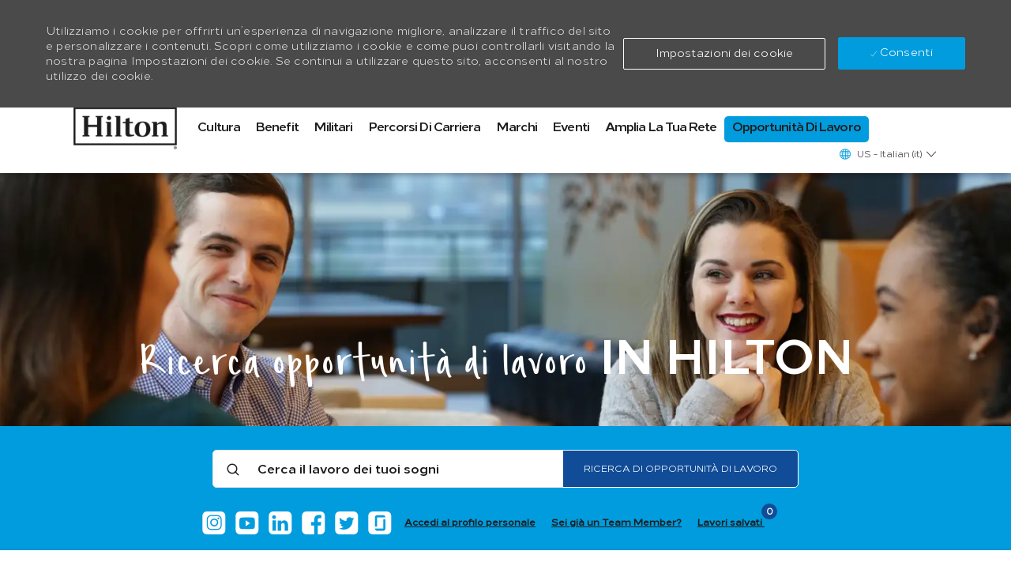

--- FILE ---
content_type: text/html; charset=UTF-8
request_url: https://jobs.hilton.com/us/it/search-results?qkbrand=Tru%20by%20Hilton
body_size: 102043
content:
<!DOCTYPE html> 
<!--[if lt IE 7]>      <html class="lt-ie7" lang="en"> <![endif]--> 
<!--[if IE 7]>         <html class="ie7" lang="en"> <![endif]--> 
<!--[if IE 8]>         <html class="ie8" lang="en"> <![endif]--> 
<!--[if IE 9]>         <html class="ie9" lang="en"> <![endif]--> 
<!--[if IE 10]>        <html class="ie10" lang="en"> <![endif]--> 
<!--[if IE 11]>        <html class="ie11" lang="en"> <![endif]--> 
<!--[if gt IE 11]><!--> 
<html lang="it" data-ph-id="ph-page-element-page1-rQsAHZ" class="external it_us desktop" dummy="rtl"> 
 <!--<![endif]--> 
 <head data-ph-id="ph-page-element-page1-l8to3z"><link rel="preconnect" href="https://cdn.phenompeople.com" /><link rel="preconnect" href="https://assets.phenompeople.com" /><link rel="preload" as="image" importance="high" href="https://cdn.phenompeople.com/CareerConnectResources/HILTGLOBAL/images/searchherobanner-1565279951793.png" id="ph_image_preload" /><script snippet_id="DTM-HEAD-143" src="//assets.adobedtm.com/5e68f1ab8856/bcdf39656b75/launch-EN7dab9e22d31349d1a19163e0baef1684.min.js"></script><meta name="robots" content="index" /><meta name="twitter:card" content="summary_large_image" /><meta name="twitter:site" content="@Hilton" /><meta name="twitter:creator" content="@Careers - Hilton" /><meta name="twitter:image" content="https://cdn.phenompeople.com/CareerConnectResources/HILTGLOBAL/social/Hilton_Logo_1024-1572364027297.jpg" /><meta name="twitter:title" content="Risultati della ricerca | Trova le posizioni aperte in Hilton" /><meta name="twitter:description" content="Risultati di ricerca. Trova le posizioni aperte nel mondo Hilton
" /><meta name="layout" content="site-layout" data-ph-id="ph-page-element-page1-NwAmBh" /><meta http-equiv="X-UA-Compatible" content="IE=edge, chrome=1" data-ph-id="ph-page-element-page1-5bDO8m" /><link rel="canonical" href="https://jobs.hilton.com/us/it/search-results">
 
   
    
     
      
      <link type="image/x-icon" href="https://cdn.phenompeople.com/CareerConnectResources/HILTGLOBAL/it_us/desktop/assets/images/favicon.ico" rel="icon" data-ph-id="ph-page-element-page1-rFBBBP" /> 
       <link rel="apple-touch-icon-precomposed" sizes="114x114" href="https://cdn.phenompeople.com/CareerConnectResources/HILTGLOBAL/it_us/desktop/assets/images/mobile/h/apple-touch-icon.png" data-ph-id="ph-page-element-page1-ueOtQr" /> 
        <link rel="apple-touch-icon-precomposed" sizes="72x72" href="https://cdn.phenompeople.com/CareerConnectResources/HILTGLOBAL/it_us/desktop/assets/images/mobile/m/apple-touch-icon.png" data-ph-id="ph-page-element-page1-q4ylqz" /> 
         <link rel="apple-touch-icon-precomposed" href="https://cdn.phenompeople.com/CareerConnectResources/HILTGLOBAL/it_us/desktop/assets/images/mobile/l/apple-touch-icon-precomposed.png" data-ph-id="ph-page-element-page1-dpGdHe" /> 
          <link rel="shortcut icon" href="https://cdn.phenompeople.com/CareerConnectResources/HILTGLOBAL/it_us/desktop/assets/images/mobile/l/apple-touch-icon.png" data-ph-id="ph-page-element-page1-xIfIIf" /> 
           <link rel="apple-touch-startup-image" href="https://cdn.phenompeople.com/CareerConnectResources/HILTGLOBAL/it_us/desktop/assets/images/mobile/l/splash.png" data-ph-id="ph-page-element-page1-Z8DD9q" /> 
             
             
            
           
          
         
        
       
      
     
    
   
  
  










<script type="text/javascript" src="https://cdn.phenompeople.com/CareerConnectResources/common/js/vendor/bluebird.min-1.0.js" defer="" nomodule="" platform_id="platform_bluebird"></script>
<script type="text/javascript" src="https://cdn.phenompeople.com/CareerConnectResources/common/js/vendor/ph-basic-4.38.js" defer="" module="" platform_id="platform_basic"></script>
<script type="text/javascript" src="https://cdn.phenompeople.com/CareerConnectResources/common/js/vendor/require-4.2.js" defer="" platform_id="platform_require"></script>
<script type="text/javascript" src="https://cdn.phenompeople.com/CareerConnectResources/common/js/vendor/vendor-bundle-part1-4.1.js" defer="" platform_id="platform_vendorBundleJs"></script>
<script type="text/javascript" src="https://cdn.phenompeople.com/CareerConnectResources/common/js/vendor/vendor-bundle-part2-4.1.js" defer="" platform_id="platform_vendorBundleJs_part2"></script>
<script type="text/javascript" src="https://cdn.phenompeople.com/CareerConnectResources/common/js/common/ph-common-bundle-part1-4.101.js" defer="" platform_id="platform_phCommonBundleJs"></script>
<script type="text/javascript" src="https://cdn.phenompeople.com/CareerConnectResources/common/js/common/ph-common-bundle-part2-4.101.js" defer="" platform_id="platform_phCommonBundleJs_part2"></script><script type="text/javascript" src="https://cdn.phenompeople.com/CareerConnectResources/HILTGLOBAL/page-scripts/ph-page-1741070800673.js" ph-script-type="components" defer=""></script>

<script type="text/javascript" src="https://cdn.phenompeople.com/CareerConnectResources/common/js/vendor/ph-loader-4.32.js" defer="" platform_id="platform_loader"></script>
<script type="text/javascript" src="https://cdn.phenompeople.com/CareerConnectResources/common/js/ph-tracking-1.2.js" defer="" platform_id="platform_phTrackingJs"></script>
<script type="text/javascript" src="https://cdn.phenompeople.com/CareerConnectResources/common/js/appConfig/ph-app-config-1.14.js" defer="" platform_id="platform_phAppConfigJs"></script>
<script type="text/x-ph-tmpl" id="ph-social-login-v1-y7rk2d-default" data-ph-id="ph-page-element-page1-sHnTiY"> 
   <div ph-loading-img="show-loader.bind: showLoader" show.bind="showLoader" class="show-loader" data-ph-id="ph-page-element-page1-yBJ2Wl"></div> 
   <div class="ph-social-login-area ph-widget-box" aria-label="" key-aria-label="linkedinLoginWidgetHeadingText" show.bind="!isLoggedIn &amp;&amp; !showLoader" data-ph-id="ph-page-element-page1-TepnhN"> 
    <div class="widget-container" data-ph-id="ph-page-element-page1-PBapMh"> 
     <div class="content-block" data-ph-id="ph-page-element-page1-ROYhDi"> 
      <div class="linkedin-login-block" show.bind="!showLoader" data-ph-id="ph-page-element-page1-eWGXR0"> 
       <div class="linkedin-info" if.bind="!isBotProfileState" data-ph-id="ph-page-element-page1-MEV3gF"> 
        <div class="title" data-ph-id="ph-page-element-page1-Glhkad"> 
         <ppc-content key="linkedinHeadingText" data-ph-at-id="heading-text" data-ph-id="ph-page-element-page1-6fq6U1">
           Make your job search easier. Get personalized job alerts! 
         </ppc-content> 
        </div> 
        <p data-ph-id="ph-page-element-page1-6o5eIo"> 
         <ppc-content key="linkedinSubHeadingText" data-ph-at-id="sub-heading-text" data-ph-id="ph-page-element-page1-GH1QGJ">
           Connect your LinkedIn profile to get fast &amp; easy access to your dream job. 
         </ppc-content> </p> 
       </div> 
       <div class="bot-profile-info" if.bind="isBotProfileState" data-ph-at-id="bot-profile-info" data-ph-at-title-text="${botProfile.jobtitle}" data-ph-at-location-text="${botProfile.location}" data-ph-at-name-text="${botProfile.name}" data-ph-id="ph-page-element-page1-QuFRUP"> 
        <div class="title" show.bind="botProfile.name" data-ph-id="ph-page-element-page1-a8Vxri">
          ${botProfile.name} 
        </div> 
        <p data-ph-id="ph-page-element-page1-gumhoT"> <span show.bind="botProfile.jobtitle" data-ph-id="ph-page-element-page1-EisSKP">${botProfile.jobtitle}, </span> <span show.bind="botProfile.location" data-ph-id="ph-page-element-page1-2KAkZ2">${botProfile.location}</span> </p> 
       </div> 
       <div class="linkedin-actions" data-ph-at-id="linkedin-actions" data-ph-id="ph-page-element-page1-R91wHp"> 
        <button ph-tevent="linkedin_login_click" class="sign-btn btn primary-button" click.delegate="login('linkedIn')" data-ph-at-id="login-link" data-ph-id="ph-page-element-page1-FcLKGm"><i class="icon icon-linkedin" aria-hidden="true" data-ph-id="ph-page-element-page1-xbCwf0"></i><span data-ph-at-id="login-text" data-ph-id="ph-page-element-page1-bbuDtP">${widgetBundle['linkedinLoginText'] | pht}</span><i class="icon icon-arrow-right" aria-hidden="true" data-ph-id="ph-page-element-page1-ZRFQ20"></i> </button> 
       </div> 
      </div> 
     </div> 
    </div> 
   </div> 
   <!-- Merge candidate profile --> 
   <section class="ph-widget" data-ph-id="ph-page-element-page1-gGfW2q"> 
    <div class="ph-candidate-merge-profile-v1-default-default" if.bind="mode == 'CI'" as-element="ph-candidate-merge-profile-v1" data-widget="ph-candidate-merge-profile-v1" original-view="default" view="-default" data-ph-id="ph-page-element-page1-RHj0CK"></div> 
   </section> 
   <!-- ENd --></script>
  <script type="text/x-ph-tmpl" id="ph-candidate-merge-profile-v1--default" data-ph-id="ph-page-element-page1-h1Zkj8"> 
   <div ph-loading-img="show-loader.bind: showLoader" show.bind="showLoader" class="show-loader" data-ph-id="ph-page-element-page1-lpqEW4"> 
   </div> 
   <div class="phs-widget-block-area ph-widget-box" role="region" if.bind="!showLoader &amp;&amp; showPopup" data-ph-at-id="social-connect-view" data-ph-id="ph-page-element-page1-AqI4DW"> 
    <div class="modal fade in show" role="dialog" data-ph-id="ph-page-element-page1-Pk5pON"> 
     <div class="modal-dialog merge-modal" role="document" data-ph-id="ph-page-element-page1-wuHBdv"> 
      <div class="modal-content" data-ph-id="ph-page-element-page1-dMPIvz"> 
       <!--  Social Profile Merge Area Starts  --> 
       <div class="phs-social-merge-area" data-ph-at-id="social-merge-area" if.bind="mergeProfileStep == 1" data-ph-id="ph-page-element-page1-4CaFV0"> 
        <div class="social-merge-profile-details" data-ph-at-id="social-merge-profile-details" data-ph-at-name-text="${loginProfile.firstName + ' ' + loginProfile.lastName}" data-ph-at-email-text="${loginProfile.email}" data-ph-at-phno-text="${loginProfile.phone}" data-ph-at-social-text="${loginProfile.socialProvider}" data-ph-id="ph-page-element-page1-ahUDgU"> 
         <div class="merge-profile-social-icon" data-ph-id="ph-page-element-page1-nqzARl"> 
          <i class="icon icon-${loginProfile.socialProvider}" data-ph-id="ph-page-element-page1-5EjcIF"></i> 
         </div> 
         <div data-ph-id="ph-page-element-page1-YYCh4Y">
           ${loginProfile.firstName + ' ' + loginProfile.lastName} 
         </div> 
         <p data-ph-id="ph-page-element-page1-oAss97"> <span data-ph-id="ph-page-element-page1-2wYMwV">${loginProfile.email}</span> <span data-ph-id="ph-page-element-page1-XjDuYi">${loginProfile.phone}</span> </p> 
        </div> 
        <div class="content-block" data-ph-id="ph-page-element-page1-6v4uAW"> 
         <div class="loggedin-profile-details" data-ph-at-id="loggedin-profile-details" data-ph-id="ph-page-element-page1-Y8CXSE"> 
          <!--  Previous Profile Details Starts  --> 
          <div class="previous-profile-details" data-ph-at-id="previous-profile-details" data-ph-at-name-text="${loginProfile.firstName}" data-ph-id="ph-page-element-page1-A5Nm6U"> 
           <ppc-content key="greetingText" data-ph-at-id="greeting-text" data-ph-id="ph-page-element-page1-v0joRI">
             Hi, 
           </ppc-content> 
           <strong data-ph-id="ph-page-element-page1-qiPIwN">${loginProfile.firstName} .</strong> 
           <span data-ph-id="ph-page-element-page1-P1CbKk"> 
            <ppc-content key="profileResultPrefixText" data-ph-at-id="profileresultprefix-text" data-ph-id="ph-page-element-page1-jjYrM0">
              We have found 
            </ppc-content> </span> 
           <strong show.bind="allProfiles.length == 1" data-ph-id="ph-page-element-page1-v6ptgx"> ${widgetBundle['profileCountSingler'] | pht:{'profileCount':allProfiles.length}} </strong> 
           <strong show.bind="allProfiles.length != 1" data-ph-id="ph-page-element-page1-g2DLiQ"> ${widgetBundle['profileCount'] | pht:{'profileCount':allProfiles.length}} </strong> 
           <span data-ph-id="ph-page-element-page1-PrKh5H"> 
            <ppc-content key="profileResultPostfixText" data-ph-at-id="profileresultpostfix-text" data-ph-id="ph-page-element-page1-2P6lu4">
              that is using your credentials. Let’s merge that old account to your new one in order to improve your experience. 
            </ppc-content> </span> 
          </div> 
          <!--  Previous Profile Details Ends  --> 
          <div class="duplicate-profile" data-ph-at-id="duplicate-profile" data-ph-id="ph-page-element-page1-JFyKTo"> 
           <span href="javascript:void(0);" data-ph-at-id="duplicate-profile-link" title="Duplicate Profile Found" key-title="duplicateProfileFoundTitleText" data-ph-id="ph-page-element-page1-BPLQHZ"> <span show.bind="allProfiles.length == 1" data-ph-id="ph-page-element-page1-jdB4Jf"> ${widgetBundle['duplicateProfileInfoSingler'] | pht:{'profileCount':allProfiles.length}} </span> <span show.bind="allProfiles.length != 1" data-ph-id="ph-page-element-page1-2XVB9R"> ${widgetBundle['duplicateProfileInfo'] | pht:{'profileCount':allProfiles.length}} </span> </span> 
          </div> 
          <ul class="duplicate-profile-list" data-ph-at-id="duplicate-profile-list" data-ph-id="ph-page-element-page1-TxhQ6h"> 
           <li repeat.for="eachMerge of allProfiles" data-ph-at-id="duplicate-profile-list-item" data-ph-at-email-text="${eachMerge.email}" data-ph-at-phno-text="${eachMerge.phone}" data-ph-at-social-text="${eachMerge.socialProvider}" data-ph-id="ph-page-element-page1-5BIULn"> 
            <div class="duplicate-profile-icon" data-ph-id="ph-page-element-page1-hIY4QY"> 
             <i class="icon icon-${eachMerge.socialProvider}" data-ph-id="ph-page-element-page1-YNwqN0"></i> 
            </div> 
            <div class="duplicate-profile-details" data-ph-at-id="duplicate-profile-details" data-ph-id="ph-page-element-page1-06Qr7b"> 
             <p data-ph-id="ph-page-element-page1-x3ymCB"> ${eachMerge.email} <span data-ph-at-id="duplicate-email-text" show.bind="eachMerge.mergeField == 'email'" data-ph-id="ph-page-element-page1-gH4YWR">(duplicate e-mail)</span> </p> 
             <p data-ph-id="ph-page-element-page1-USTZbH">${eachMerge.phone} <span data-ph-at-id="duplicate-phone-text" show.bind="eachMerge.mergeField == 'phone'" data-ph-id="ph-page-element-page1-6RWJhz">(duplicate phone)</span> </p> 
            </div> 
            <div class="duplicate-profile-merge" show.bind="eachMerge.mergeField == 'email'" data-ph-at-id="duplicate-profile-email-merge" data-ph-id="ph-page-element-page1-AklCjV"> 
             <a href="javascript:void(0);" data-ph-at-id="merge-link" class="merge-link" title="Merge" key-title="mergeTitleText" data-ph-id="ph-page-element-page1-QfvKkN">Merge 
              <div class="merge-tooltip" data-ph-id="ph-page-element-page1-axtIxv"> 
               <span data-ph-id="ph-page-element-page1-CsCO12"> 
                <ppc-content key="tooltipText" data-ph-at-id="tooltip-text" data-ph-id="ph-page-element-page1-dICoGS">
                  You can't have two profiles with the 
                 <strong data-ph-id="ph-page-element-page1-o5Gwpf"> same e-mail</strong>. In order to complete Login merge this profile to the new one. 
                </ppc-content> </span> 
              </div> </a> 
            </div> 
            <div class="duplicate-profile-merge" show.bind="eachMerge.mergeField == 'phone'" data-ph-at-id="duplicate-profile-phone-merge" data-ph-id="ph-page-element-page1-nD7Ooh"> 
             <a href="javascript:void(0);" data-ph-at-id="merge-link" class="merge-link" title="Merge" key-title="mergeTitleText" data-ph-id="ph-page-element-page1-FWxDvX">Merge <i class="icon icon-down-arrow" click.delegate="eachMerge.isToggleOpen" data-ph-id="ph-page-element-page1-b3GwRw"></i> </a> 
             <ul class="merge-dropdown" if.bind="eachMerge.isToggleOpen" data-ph-at-id="merge-drop-down-list" data-ph-id="ph-page-element-page1-mGegBt"> 
              <li data-ph-at-id="merge-drop-down-list-item" data-ph-id="ph-page-element-page1-11hmUG"> <a href="javascript:void(0);" click.delegate="changeMergeStatus(eachMerge, true, $index)" data-ph-at-id="merge-link" title="Merge" key-title="mergeTitleText" data-ph-id="ph-page-element-page1-3N00yT">Merge</a> </li> 
              <li data-ph-at-id="merge-drop-down-list-item" data-ph-id="ph-page-element-page1-KrkqPa"> <a href="javascript:void(0);" click.delegate="changeMergeStatus(eachMerge, false, $index)" data-ph-at-id="dontmerge-link" title="Don't Merge" key-title="dontMergeTitleText" data-ph-id="ph-page-element-page1-f8qyvP">Don't Merge</a> </li> 
             </ul> 
            </div> </li> 
          </ul> 
          <div class="actions clearfix ph-a11y-merge-buttons" data-ph-id="ph-page-element-page1-Qi8QY9"> 
           <button class="btn plain-button btn-cancel" click.delegate="mergeCancel()" role="button" key-role="button" data-ph-at-id="cancel-button" data-ph-id="ph-page-element-page1-enF3zf"> 
            <ppc-content key="cancelText" data-ph-at-id="cancel-text" data-ph-id="ph-page-element-page1-ZRA9ec">
              Cancel 
            </ppc-content> </button> 
           <button class="btn plain-button btn-merge ${isMergeDisabled ? 'disabled':''}" click.delegate="mergeProfiles(allProfiles)" role="button" key-role="button" data-ph-at-id="merge-allprofiles-button" data-ph-at-count="${profileData.mergeProfilesCount}" data-ph-id="ph-page-element-page1-k0FdXe"> <span if.bind="isPhnExist" class="merge-selected-count" data-ph-id="ph-page-element-page1-Wqc5bg"> ${widgetBundle['mergeCount'] | pht:{'mergeCount': profileData.mergeProfilesCount}} </span> <span if.bind="!isPhnExist" class="merge-selected-count" data-ph-id="ph-page-element-page1-SafIRL"> ${widgetBundle['mergeProfiles'] | pht} </span> </button> 
          </div> 
         </div> 
        </div> 
       </div> 
       <!--  Social Profile Merge Area Ends  --> 
       <!--  Social Merge Auth Area Starts  --> 
       <div class="phs-merge-auth-area" data-ph-at-id="merge-auth-area" if.bind="mergeProfileStep == 2" data-ph-id="ph-page-element-page1-EfmOGE"> 
        <div class="merge-auth-heading" data-ph-id="ph-page-element-page1-n3Nvnh"> 
         <a class="close" href="javascript:void(0)" data-ph-at-id="close-the-popup-button" click.delegate="backToMergeFlow()" title="Close the popup" key-title="closeThePopupTitleText" data-ph-id="ph-page-element-page1-37tr82"> <i class="icon icon-cancel" aria-hidden="true" data-ph-id="ph-page-element-page1-wNQGQM"></i> <span class="sr-only" data-ph-id="ph-page-element-page1-jljjL5"> 
           <ppc-content key="closePopupText" data-ph-at-id="close-the-popup-text" data-ph-id="ph-page-element-page1-3J6tLN" language-overriden="true">Chiudi il popup</ppc-content> </span> </a> 
         <!-- Merge Login Verification --> 
         <div class="login-auth-flow" if.bind="mergeAuthFlow == 'loginState'" data-ph-at-id="login-auth-flow-area" data-ph-id="ph-page-element-page1-X0ZoED"> 
          <h2 class="heading" data-ph-id="ph-page-element-page1-WrNuYU"> 
           <ppc-content key="widgetHeadingText" data-ph-at-id="heading-text" data-ph-id="ph-page-element-page1-z6mp1N" language-overriden="true">GRANDI OPPORTUNITÀ PER TUTTI</ppc-content> </h2> 
          <p class="phs-widget-sub-title" if.bind="linkedAccountList.length == 1" data-ph-id="ph-page-element-page1-XHwJDx"> 
           <ppc-content key="widgetSubHeadingSingularText" data-ph-at-id="sub-heading-text" data-ph-id="ph-page-element-page1-8xvX3s">
             In order to complete your profile merge, connect to the following account: 
           </ppc-content> </p> 
          <p class="phs-widget-sub-title" if.bind="linkedAccountList.length > 1" data-ph-id="ph-page-element-page1-CNYH9u"> 
           <ppc-content key="widgetSubHeadingPluralText" data-ph-at-id="sub-heading-text" data-ph-id="ph-page-element-page1-TEr0nb">
             In order to complete your profile merge, connect to one of the following accounts: 
           </ppc-content> </p> 
         </div> 
         <!-- Merge unsuccess --> 
         <div class="merge-auth-flow" data-ph-at-id="merge-unsuccess-flow" if.bind="mergeAuthFlow == 'unsuccessfulMerge'" data-ph-id="ph-page-element-page1-6RuDp2"> 
          <h2 class="heading" data-ph-id="ph-page-element-page1-NWg7mB"> <span class="merge-error" data-ph-id="ph-page-element-page1-T5eAjT"> 
            <ppc-content key="mergeUnsuccessfulInfoText" data-ph-at-id="merge-unsuccessful-text" data-ph-id="ph-page-element-page1-gd4fUB">
              Merge unsuccessful 
            </ppc-content> </span> </h2> 
          <p class="phs-widget-sub-title" if.bind="linkedAccountList.length == 1" data-ph-id="ph-page-element-page1-rmj07v"> 
           <ppc-content key="mergeUnsuccessfulWidgetSubHeadingText" data-ph-at-id="sub-heading-text" data-ph-id="ph-page-element-page1-W1Ojek">
             The profile you tried to connect 
            <strong data-ph-id="ph-page-element-page1-SEu31e">is not</strong> the duplicate profile we have identified. Connect to the following account: 
           </ppc-content> </p> 
          <p class="phs-widget-sub-title" if.bind="linkedAccountList.length > 1" data-ph-id="ph-page-element-page1-LJ2nzu"> 
           <ppc-content key="mergeUnsuccessfulWidgetSubHeadingText" data-ph-at-id="sub-heading-text" data-ph-id="ph-page-element-page1-sPasTa">
             The profile you tried to connect 
            <strong data-ph-id="ph-page-element-page1-oCnhB0">is not</strong> the duplicate profile we have identified. Connect to one of the following accounts: 
           </ppc-content> </p> 
         </div> 
         <!-- Merge success --> 
         <div class="merge-auth-flow" data-ph-at-id="merge-success-flow" if.bind="mergeAuthFlow == 'successfulMerge'" data-ph-id="ph-page-element-page1-4DySJc"> 
          <h2 class="heading" data-ph-id="ph-page-element-page1-jacxJV"> <span class="merge-error" data-ph-id="ph-page-element-page1-k9W8r2"> 
            <ppc-content key="mergeSuccessfulInfoText" data-ph-at-id="merge-successful-text" data-ph-id="ph-page-element-page1-Y6BY6o">
              Merge Successful 
            </ppc-content> </span> </h2> 
          <p class="phs-widget-sub-title" if.bind="linkedAccountList.length == 1" data-ph-id="ph-page-element-page1-BRJnWb"> 
           <ppc-content key="mergeUnsuccessfulWidgetSubHeadingText" data-ph-at-id="sub-heading-text" data-ph-id="ph-page-element-page1-L0s1dH">
             The profile you tried to connect is not the duplicate profile we have identified. Connect to the following account: 
           </ppc-content> </p> 
          <p class="phs-widget-sub-title" if.bind="linkedAccountList.length > 1" data-ph-id="ph-page-element-page1-rsYaPj"> 
           <ppc-content key="mergeUnsuccessfulWidgetSubHeadingText" data-ph-at-id="sub-heading-text" data-ph-id="ph-page-element-page1-zCBzML">
             The profile you tried to connect is not the duplicate profile we have identified. Connect to one of the following accounts: 
           </ppc-content> </p> 
         </div> 
         <!-- End --> 
        </div> 
        <ul class="merge-auth-list" data-ph-at-id="merge-auth-list" data-ph-id="ph-page-element-page1-x6slZc"> 
         <li data-ph-at-id="merge-auth-list-item" data-ph-at-email-text="${eachMerge.email}" data-ph-at-phno-text="${eachMerge.phone}" data-ph-at-social-text="${eachMerge.socialProvider}" repeat.for="eachMerge of linkedAccountList" click.delegate="doProfileLogin(eachMerge.socialProvider, true)" data-ph-id="ph-page-element-page1-FRoNfr"> 
          <div class="merge-auth-icon" data-ph-id="ph-page-element-page1-NId2nk"> 
           <i class="icon icon-${eachMerge.socialProvider}" data-ph-id="ph-page-element-page1-ZqDSRD"></i> 
          </div> 
          <div class="merge-auth-details" data-ph-id="ph-page-element-page1-hkyWcd"> 
           <p data-ph-id="ph-page-element-page1-ezE2VL"> ${eachMerge.email}</p> 
           <p data-ph-id="ph-page-element-page1-PDfX0x"> ${eachMerge.phone}</p> 
          </div> 
          <div class="merge-auth-login" data-ph-id="ph-page-element-page1-0b9MxM"> 
           <a href="javascript:void(0);" data-ph-at-id="auth-link" class="auth-link" title="Authentication" key-title="authenticationTitle" data-ph-id="ph-page-element-page1-rw9hmX"> <i class="icon icon-up-arrow" data-ph-id="ph-page-element-page1-Wgul0W"></i> </a> 
          </div> </li> 
        </ul> 
       </div> 
       <!--  Social Merge Auth Area Ends  --> 
      </div> 
     </div> 
    </div> 
   </div></script>
  <script type="text/x-ph-tmpl" id="ph-social-profile-v1-y7rk2e-default" data-ph-id="ph-page-element-page1-HccO72"> 
   <div ph-loading-img="show-loader.bind: showLoader" show.bind="showLoader" class="show-loader" data-ph-id="ph-page-element-page1-ziswsi"></div> 
   <div class="ph-social-logout-area" role="region" aria-label="Social Profile" key-aria-label="linkedinProfileWidgetHeadingText" show.bind="!showLoader" data-ph-id="ph-page-element-page1-zzMjGu"> 
    <div class="widget-container" data-ph-id="ph-page-element-page1-knMGzR"> 
     <div class="content-block" data-ph-id="ph-page-element-page1-UjnGzQ"> 
      <div class="social-logout-block-area" data-ph-id="ph-page-element-page1-rSuawN"> 
       <figure class="profileImg" data-ph-id="ph-page-element-page1-Atpqbb"> 
        <img src.bind="userProfile.pictureUrl" alt="${userProfile.firstName} ${userProfile.lastName}" key-alt="linkedinProfileImage" class="img-circle" if.bind="userProfile.pictureUrl" data-ph-at-id="profile-image" data-ph-id="ph-page-element-page1-GeexDw" loading="lazy"> 
         <ppc-content type="image" data-ph-id="ph-page-element-page1-eTMSaY"> 
          <img ph-src="assets/images/v-1606550150077-default_profile.png" alt="${userProfile.firstName} ${userProfile.lastName}" class="img-circle" show.bind="!userProfile.pictureUrl" key-ph-src="defaultProfileImgSource" data-ph-at-id="profile-image" data-ph-id="ph-page-element-page1-z5uZ0y" loading="lazy"> </img> 
         </ppc-content> </img> 
       </figure> 
       <div class="loggedin-details" data-ph-id="ph-page-element-page1-oNwqB3"> 
        <div class="linkedin-content" data-ph-id="ph-page-element-page1-4uyIjc"> 
         <div class="details-info" data-ph-at-id="profile-info" data-ph-at-firstname-text="${userProfile.firstName}" data-ph-at-lastname-text="${userProfile.lastName}" data-ph-at-userrole-text="${userProfile.headline}" data-ph-at-userlocation-text="${userProfile.location}" data-ph-id="ph-page-element-page1-MUmem3"> 
          <div class="profile-name" data-ph-id="ph-page-element-page1-volSIO">
            ${userProfile.firstName} ${userProfile.lastName} 
          </div> 
          <div class="designation-info" if.bind="userProfile.headline || userProfile.location" data-ph-id="ph-page-element-page1-MOD045"> 
           <span class="role" if.bind="userProfile.headline" data-ph-id="ph-page-element-page1-kpiqaN">${userProfile.headline}</span> 
           <span class="location" if.bind="userProfile.location" data-ph-id="ph-page-element-page1-ASyPZA"> <span class="sr-only" data-ph-id="ph-page-element-page1-uqXpc6">Location</span> <i class="icon icon-map-pin" aria-hidden="true" data-ph-id="ph-page-element-page1-iZyMhN"></i> ${userProfile.location}</span> 
          </div> 
          <!-- <div class="user-skills">
                                    <ul show.bind="userProfile.skills.length" data-ph-at-id="linkedin-recommended-jobs-list">
                                    <li repeat.for="eachSkill of userProfile.skills" data-ph-at-skills-text="${eachSkill}">
                                        ${eachSkill}
                                    </li>
                                </ul>
                            </div> --> 
          <div class="tags" data-ph-id="ph-page-element-page1-ALpltw"> 
           <section class="ph-widget" data-ph-id="ph-page-element-page1-jOQtIF"> 
            <div as-element="ph-profile-recommendations-v1" class="ph-profile-recommendations-v1-recom-job-categories-default" data-widget="ph-profile-recommendations-v1" max-display-count="5" view="-recom-job-categories" profile-only.bind="1" original-view="recom-job-categories" data-ph-id="ph-page-element-page1-4wTXog"></div> 
           </section> 
          </div> 
         </div> 
         <div class="loggedin-actions" data-ph-at-id="loggedin-actions" data-ph-id="ph-page-element-page1-Jy3wXg"> 
          <p data-ph-id="ph-page-element-page1-UHRpnl"> <span class="connected-status" data-ph-id="ph-page-element-page1-sLEpOb"> 
            <ppc-content key="loggedinActionText" data-ph-at-id="action-text" data-ph-id="ph-page-element-page1-lW28Aw">
              Connected with LinkedIn | 
            </ppc-content> </span> <a href="javascript:void(0)" ph-tevent="linkedin_logout_click" click.trigger="socialLogout()" title="Logout" key-title="logoutTitleText" data-ph-at-id="logout-link" data-ph-id="ph-page-element-page1-QSfgTz"> 
            <ppc-content key="logoutLinkText" data-ph-at-id="logout-text" data-ph-id="ph-page-element-page1-Liac2u">
              Logout 
            </ppc-content> </a> </p> 
         </div> 
        </div> 
       </div> 
      </div> 
     </div> 
    </div> 
   </div></script>
  <script type="text/x-ph-tmpl" id="ph-profile-recommendations-v1--recom-job-categories" data-ph-id="ph-page-element-page1-dzXxs2"> 
   <div class="phs-recom-job-categories-area ph-widget-box" data-ph-id="ph-page-element-page1-1qMIeb"> 
    <ul show.bind="recomJobCategories.length" data-ph-at-id="category-list" data-ph-at-data-count="${recomJobCategories.length}" data-ph-id="ph-page-element-page1-v9pzXM"> 
     <li repeat.for="eachCategory of recomJobCategories" data-ph-at-id="category-list-item" data-ph-id="ph-page-element-page1-uBa12b"> <a class="recom-category" ph-tevent="category_click" data-ph-tevent-attr-trait14="${eachCategory.category}" ref="linkEle" href.bind="getUrl(linkEle, 'category', eachCategory)" data-ph-at-category-text="${eachCategory.category}" data-ph-at-id="category-link" data-ph-id="ph-page-element-page1-J80Sei"> ${eachCategory.category} </a> </li> 
    </ul> 
   </div></script>
  <script type="text/x-ph-tmpl" id="ph-category-overview-v3-y7rk6a-default" data-ph-id="ph-page-element-page1-3ry2t0"> 
   <div class="show-loader" ph-loading-img="show-loader.bind: showLoader" if.bind="showLoader" data-ph-id="ph-page-element-page1-FvniN7"></div> 
   <div class="phs-widget-block-area ph-widget-box" role="region" key-role="regionRole" aria-label="GRANDI OPPORTUNITÀ PER TUTTI" key-aria-label="widgetHeadingText" show.bind="!showLoader" if.bind="!hideWhenEmpty" data-ph-id="ph-page-element-page1-vMn44o"> 
    <div class="phs-nojobs-found-category" if.bind="asDependent" data-ph-at-id="noresultsdata-block" data-ph-id="ph-page-element-page1-ebSY0y"> 
     <h2 show.bind="searchKeyword" data-ph-id="ph-page-element-page1-kFbOz3"> 
      <ppc-content key="noResultsForKeyword" data-ph-at-id="nodata-text" data-ph-id="ph-page-element-page1-7tYQNY" language-overriden="true">Nessun risultato per</ppc-content> <span class="keyword" data-ph-at-search-keyword-text="${searchKeyword}" data-ph-id="ph-page-element-page1-iuVHQb">"${searchKeyword}"</span> </h2> 
     <h2 show.bind="!searchKeyword &amp;&amp; placeVal" data-ph-id="ph-page-element-page1-LEMFrk"> 
      <ppc-content key="noResultsFOrPlaceval" data-ph-at-id="nodata-text" data-ph-id="ph-page-element-page1-KLMzSv" language-overriden="true">Nessun risultato per</ppc-content> <span class="keyword" data-ph-at-search-keyword-text="${placeVal}" data-ph-id="ph-page-element-page1-XP0wDa">"${placeVal}"</span> </h2> 
     <div class="no-jobs-area" data-ph-id="ph-page-element-page1-h8LQ1G"> 
      <p class="no-jobs-area-heading" data-ph-id="ph-page-element-page1-Et1FxZ"> 
       <ppc-content key="Suggestions for the categories" data-ph-at-id="noresults-category-suggestion-heading-text" data-ph-id="ph-page-element-page1-NNcEpc" language-overriden="true"><p class="thank-you"> <ppc-content key="plsClick">Fai clic</ppc-content> <a ph-tevent="goto_click" data-ph-tevent-attr-trait256="casa" key-ph-href="goToHomeLink" data-ph-at-id="gotohome-link" class="goToHome" href="/"> <ppc-content key="goToHomeLinkText">QUI</ppc-content></a><ppc-content key="goToTheHome"> per tornare alla pagina iniziale</ppc-content></p></ppc-content> </p> 
     </div> 
    </div> 
    <div class="widget-container" show.bind="categoryViewModel.length" data-ph-id="ph-page-element-page1-J91gtA"> 
     <div class="phs-widget-heading" data-ph-id="ph-page-element-page1-LiSlCM"> 
      <h2 data-ph-id="ph-page-element-page1-ieMjjj"> 
       <ppc-content key="widgetHeadingText" data-ph-at-id="heading-text" data-ph-id="ph-page-element-page1-eOwhBq" language-overriden="true">GRANDI OPPORTUNITÀ PER TUTTI</ppc-content> </h2> 
      <p if.bind="!hideSubTitle" data-ph-id="ph-page-element-page1-BP9bwm"> 
       <ppc-content key="widgetSubHeadingText" data-ph-at-id="sub-heading-text" data-ph-id="ph-page-element-page1-uHaFdx" language-overriden="true">Ti offriamo gli strumenti necessari per scoprire il lavoro più adatto a te, offrendoti la libertà e il supporto giusto per fare un salto di qualità a livello professionale.</ppc-content> </p> 
     </div> 
     <div class="content-block" data-ph-id="ph-page-element-page1-wz6oiK"> 
      <div class="${mode}" data-ph-id="ph-page-element-page1-sq420C"> 
       <div role="list" class="row category-column-${cardsPerRow}" data-ph-at-widget-data-count="${categoryViewModel.length}" data-ph-at-id="category-list-view" data-ph-id="ph-page-element-page1-p4lpHB"> 
        <div role="listitem" if.bind="mode == 'slider'" class="col-md-${cardStyleClassSuffix} content-list-item" repeat.for="category of currSlideData" data-ph-id="ph-page-element-page1-Z1DNG0"> 
         <a ph-tevent="job_category_click" ref="linkEle" href="${getUrl(linkEle, 'category', category)}" class="category-${$index + 1} list-item-link" data-ph-at-id="category-link" data-ph-at-category-text="${category.key}" data-ph-at-category-job-count="${category.total_count}" data-ph-id="ph-page-element-page1-AhuNaW"> 
          <figure data-ph-id="ph-page-element-page1-myzJwd"> 
           <div class="transparent-bg" data-ph-id="ph-page-element-page1-wadQuy"></div> 
           <img ph-src="${category.icon_image}" error.trigger="getDefaultImg('assets/styles/images/default-category.png')" alt="${category.key}" key-alt="categoryAlteText" class="img-responsive" tabindex="-1" data-ph-at-id="category-image" data-ph-id="ph-page-element-page1-n8fZKB" loading="lazy"> </img> 
          </figure> 
          <div class="category-info" data-ph-id="ph-page-element-page1-YaSlkZ"> 
           <div class="title" title.bind="category.key" data-ph-id="ph-page-element-page1-wUT6xy">
             ${category.key} 
            <i class="icon icon-right-open" data-ph-id="ph-page-element-page1-UiwTeX"></i> 
           </div> 
           <p class="job-count" if.bind="showEmptyCategories &amp;&amp; !category.total_count &amp;&amp; !hideJobCount" data-ph-id="ph-page-element-page1-s9KiKG"> <span data-ph-id="ph-page-element-page1-eeW9hW">0</span> <span data-ph-at-id="countLabel" data-ph-id="ph-page-element-page1-rQNRir">${widgetBundle['categoryCountPlural'] | pht}</span> </p> 
           <p class="job-count" if.bind="category.total_count > 1 &amp;&amp; !hideJobCount" data-ph-id="ph-page-element-page1-9FUks9"> <span data-ph-id="ph-page-element-page1-J7BWzW">${category.total_count}</span> <span data-ph-at-id="countLabel" data-ph-id="ph-page-element-page1-g9y4VT">${widgetBundle['categoryCountPlural'] | pht}</span> </p> 
           <p class="job-count" if.bind="category.total_count == 1 &amp;&amp; !hideJobCount" data-ph-id="ph-page-element-page1-qpfM2n"> <span data-ph-id="ph-page-element-page1-ps5dF8">${category.total_count}</span> <span data-ph-at-id="countLabel" data-ph-id="ph-page-element-page1-JcKLpd">${widgetBundle['categoryCountSingler'] | pht}</span> </p> 
          </div> </a> 
        </div> 
        <div role="listitem" if.bind="mode != 'slider'" class="col-md-${cardStyleClassSuffix} content-list-item" repeat.for="category of categoryViewModel" data-ph-id="ph-page-element-page1-8oShSI"> 
         <a data-access-list-item="${$index}" ph-tevent="job_category_click" ref="linkEle" href="${getUrl(linkEle, 'category', category)}" class="category-${$index + 1} list-item-link" data-ph-at-id="category-link" data-ph-at-category-text="${category.key}" data-ph-at-category-job-count="${category.total_count}" data-ph-id="ph-page-element-page1-WKOdKO"> 
          <figure data-ph-id="ph-page-element-page1-8zTz2k"> 
           <div class="transparent-bg" data-ph-id="ph-page-element-page1-4zQrkj"></div> 
           <img ph-src="${category.icon_image}" error.trigger="getDefaultImg('assets/styles/images/default-category.png')" alt="" class="img-responsive" tabindex="-1" data-ph-at-id="category-image" aria-hidden="true" data-ph-id="ph-page-element-page1-bLKFyu" loading="lazy"> </img> 
          </figure> 
          <div class="category-info" data-ph-id="ph-page-element-page1-VZeDQp"> 
           <div class="title" title.bind="category.key" data-ph-id="ph-page-element-page1-0LhNCH">
             ${category.key} 
            <i class="icon icon-right-open" data-ph-id="ph-page-element-page1-Eolltc"></i> 
           </div> 
           <p class="job-count" if.bind="showEmptyCategories &amp;&amp; !category.total_count &amp;&amp; !hideJobCount" data-ph-id="ph-page-element-page1-nOB8fz"> <span data-ph-id="ph-page-element-page1-KKzOEX">0</span> <span data-ph-at-id="countLabel" data-ph-id="ph-page-element-page1-I5Ydba">${widgetBundle['categoryCountPlural'] | pht}</span> </p> 
           <p class="job-count" if.bind="category.total_count > 1 &amp;&amp; !hideJobCount" data-ph-id="ph-page-element-page1-pZWdks"> <span data-ph-id="ph-page-element-page1-YUTxVa">${category.total_count}</span> <span data-ph-at-id="countLabel" data-ph-id="ph-page-element-page1-mEqTFC">${widgetBundle['categoryCountPlural'] | pht}</span> </p> 
           <p class="job-count" if.bind="category.total_count == 1 &amp;&amp; !hideJobCount" data-ph-id="ph-page-element-page1-wUzewt"> <span data-ph-id="ph-page-element-page1-6VIywT">${category.total_count}</span> <span data-ph-at-id="countLabel" data-ph-id="ph-page-element-page1-9dA1Vz">${widgetBundle['categoryCountSingler'] | pht}</span> </p> 
          </div> </a> 
        </div> 
       </div> 
       <!--show when mode is showMore show all --> 
       <div class="actions" if.bind="mode != 'slider'" data-ph-at-id="navigation" data-ph-id="ph-page-element-page1-tMwB2L"> 
        <a data-access="showMore" ph-tevent="see_more_click" ref="linkEle" href="javascript:void(0)" role="button" aria-label="Vedi altro ancora" title="Vedi altro ancora" class="action-btn" click.delegate="viewEvenMore()" if.bind="!hideViewEvenMore" key-title="showMoreActionTitleText" key-aria-label="showMoreActionAriaLabelText" key-role="showMoreActionRole" data-ph-at-id="seemore-link" data-ph-id="ph-page-element-page1-N2hob4"> 
         <ppc-content key="showMoreActionText" data-ph-at-id="seemore-text" data-ph-id="ph-page-element-page1-SztLb0" language-overriden="true">Mostra altro</ppc-content> </a> 
        <a ph-tevent="view_next_click" ref="linkEle1" href="javascript:void(0)" role="button" aria-label="Vedi successivo" title="Vedi successivo" class="action-btn" click.delegate="viewNext()" if.bind="!hideViewNext" key-title="viewNextActionTitleText" key-aria-label="viewNextActionAriaLabelText" key-role="viewNextActionRole" data-ph-at-id="viewnext-link" data-ph-id="ph-page-element-page1-nQThK8"> 
         <ppc-content key="viewNextActionText" data-ph-at-id="viewnext-text" data-ph-id="ph-page-element-page1-FLTBC5" language-overriden="true">Vedi successivo</ppc-content> </a> 
        <a ph-tevent="view_all_click" ref="linkEle2" href="javascript:void(0)" role="button" aria-label="Vedi tutto" title="Vedi tutto" class="action-btn" click.delegate="viewAll()" if.bind="!hideViewAll" key-title="viewAllActionTitleText" key-aria-label="viewAllActionAriaLabelText" key-role="viewAllActionRole" data-ph-at-id="viewall-link" data-ph-id="ph-page-element-page1-Ol6XCw"> 
         <ppc-content key="viewAllActionText" data-ph-at-id="viewall-text" data-ph-id="ph-page-element-page1-G1fYkA" language-overriden="true">Vedi tutto</ppc-content> </a> 
        <a ph-tevent="see_less_click" ref="linkEle3" href="javascript:void(0)" role="button" class="action-btn" aria-label="Mostra meno" title="Mostra meno" click.delegate="viewLess()" if.bind="!hideLess" key-title="showLessActionTitleText" key-aria-label="showLessActionAriaLabelText" key-role="showLessActionRole" data-ph-at-id="seeless-link" data-ph-id="ph-page-element-page1-vVj09O"> 
         <ppc-content key="showLessActionText" data-ph-at-id="seeless-text" data-ph-id="ph-page-element-page1-Y16goS" language-overriden="true">Mostra meno</ppc-content> </a> 
       </div> 
       <!--show slider actions when mode is slider and mode option loop is true--> 
       <div class="slider-actions ${modeOptions.navPosition}" if.bind="mode == 'slider' &amp;&amp; !modeOptions.loop" data-ph-at-id="navigation" data-ph-id="ph-page-element-page1-Z2NHiA"> 
        <a ph-tevent="previous_slider_click" role="button" aria-label="Vedi diapositiva precedente" href="javascript:void(0)" class="slide-left" data-slide="prev" click.delegate="goToPrevSlide()" if.bind="currSlide > 0 &amp;&amp; modeOptions.prev" title="Vedi diapositiva precedente" key-title="previousSlideActionTitleText" key-aria-label="previousSlideActionAriaLabelText" key-role="previousSlideActionRole" data-ph-at-id="sliderprevious-link" data-ph-id="ph-page-element-page1-uLrcf9"> <i aria-hidden="true" class="icon icon-left-arrow" data-ph-id="ph-page-element-page1-A9nr6N"></i> 
         <ppc-content key="previousSlideText" data-ph-at-id="sliderprevious-text" data-ph-id="ph-page-element-page1-BmL5CO" language-overriden="true">Indietro</ppc-content> </a> 
        <a ph-tevent="next_slider_click" role="button" aria-label="Vedi diapositiva successiva" href="javascript:void(0)" class="slide-right" data-slide="next" click.delegate="goToNextSlide()" if.bind="currSlide < totalSlides-1 &amp;&amp; modeOptions.next" title="Vedi diapositiva successiva" key-title="nextSlideActionTitleText" key-aria-label="nextSlideActionAriaLabelText" key-role="nextSlideActionRole" data-ph-at-id="slidernext-link" data-ph-id="ph-page-element-page1-wVW60m"> 
         <ppc-content key="nextSlideText" data-ph-at-id="slidernext-text" data-ph-id="ph-page-element-page1-BI5vIa" language-overriden="true">Avanti</ppc-content><i aria-hidden="true" class="icon icon-arrow-right" data-ph-id="ph-page-element-page1-bc2Mu0"></i> </a> 
        <div class="slider-indicators" data-ph-id="ph-page-element-page1-XOvpOM"> 
         <a ph-tevent="dot_slider_click" role="button" aria-label="View Slide ${$index+1}" href="javascript:void(0)" data-target="#" class="${$index == currSlide ? 'active' : ''}" repeat.for="eachIndicator of totalSlides" if.bind="totalSlides > 1 &amp;&amp; modeOptions.indicators" click.delegate="goToSlide($index)" title="Slide ${$index+1}" data-ph-at-id="sliderdot-link" data-ph-id="ph-page-element-page1-8dJNfY"> </a> 
        </div> 
       </div> 
       <!--show slider actions when mode is slider and mode option loop is false--> 
       <div class="slider-actions ${modeOptions.navPosition}" if.bind="mode == 'slider' &amp;&amp; modeOptions.loop" data-ph-at-id="navigation" data-ph-id="ph-page-element-page1-F06Syc"> 
        <a ph-tevent="previous_slider_click" role="button" aria-label="Vedi diapositiva precedente" href="javascript:void(0)" class="slide-left" data-slide="prev" click.delegate="goToPrevSlide()" if.bind="totalSlides > 1 &amp;&amp; modeOptions.prev" title="Vedi diapositiva precedente" key-title="previousSlideActionTitleText" key-aria-label="previousSlideActionAriaLabelText" key-role="previousSlideActionRole" data-ph-at-id="sliderprevious-link" data-ph-id="ph-page-element-page1-kuRX1r"> <i aria-hidden="true" class="icon icon-left-arrow" data-ph-id="ph-page-element-page1-eT94oL"></i> 
         <ppc-content key="previousSlideText" data-ph-at-id="sliderprevious-text" data-ph-id="ph-page-element-page1-73sjRp" language-overriden="true">Indietro</ppc-content> </a> 
        <a ph-tevent="next_slider_click" role="button" aria-label="Vedi diapositiva successiva" href="javascript:void(0)" class="slide-right" data-slide="next" click.delegate="goToNextSlide()" if.bind="totalSlides > 1 &amp;&amp; modeOptions.next" title="Vedi diapositiva successiva" key-title="nextSlideActionTitleText" key-aria-label="nextSlideActionAriaLabelText" key-role="nextSlideActionRole" data-ph-at-id="slidernext-link" data-ph-id="ph-page-element-page1-MaDN2F"> 
         <ppc-content key="nextSlideText" data-ph-at-id="slidernext-text" data-ph-id="ph-page-element-page1-pY05Qi" language-overriden="true">Avanti</ppc-content> <i aria-hidden="true" class="icon icon-arrow-right" data-ph-id="ph-page-element-page1-9LPQyz"></i> </a> 
        <div class="slider-indicators" data-ph-id="ph-page-element-page1-9zUKFN"> 
         <a ph-tevent="dot_slider_click" role="button" aria-label="View Slide ${$index+1}" href="javascript:void(0)" data-target="#" class="${$index == currSlide ? 'active' : ''}" repeat.for="eachIndicator of totalSlides" if.bind="totalSlides > 1 &amp;&amp; modeOptions.indicators" click.delegate="goToSlide($index)" title="Slide ${$index+1}" data-ph-at-id="sliderdot-link" data-ph-id="ph-page-element-page1-6MLxuY"> </a> 
        </div> 
       </div> 
      </div> 
     </div> 
     <div class="no-data-view" if.bind="showErrorMsg" data-ph-at-id="nodata-block" data-ph-id="ph-page-element-page1-24ZXJw"> 
      <p data-ph-id="ph-page-element-page1-24nSLG"> 
       <ppc-content key="noDataInfo" data-ph-at-id="nodata-text" data-ph-id="ph-page-element-page1-AIRO2K" language-overriden="true">Nessuna categoria.</ppc-content> </p> 
     </div> 
    </div> 
   </div></script>
  
  
  
  
  
  
  
  
  
  
  
  
  
  
  
  
  
 <script type="text/javascript"> /*<!--*/ var phApp = phApp || {"widgetApiEndpoint":"https://jobs.hilton.com/widgets","country":"us","deviceType":"desktop","locale":"it_us","absUrl":true,"refNum":"HILTGLOBAL","cdnUrl":"https://cdn.phenompeople.com/CareerConnectResources","baseUrl":"https://jobs.hilton.com/us/it/","baseDomain":"https://jobs.hilton.com","phenomTrackURL":"jobs.hilton.com/us/it/phenomtrack.min.js","pageName":"search-results","siteType":"external","rootDomain":"https://jobs.hilton.com","pageId":"page1"}; phApp.ddo = {"siteConfig":{"status":"success","errorCode":null,"errorMsg":null,"data":{"settingsIdentifiersFileUrl":"https://cdn.phenompeople.com/CareerConnectResources/pcs/common/1765810488809-classesForCms.js","phwPxScrVerionUrl_old":"pcs/common/1749810627131-phw-px-hadlr.js","thirdPartyLibraries":{"internal":["heap-analytics","open-replay"]},"phBridgeEvents":["apply_click","job_preview_click"],"imEagerLoadDdoList":[{"name":"getProfileStatus","cache":false},{"name":"getRegionLocales","cache":true},{"name":"getIMConfigurations","cache":true},{"name":"getClientReferFlow","cache":true},{"name":"imVariantsConfigInfo","cache":true},{"name":"mergedProfile","cache":false},{"name":"getProfileWeightage","cache":false},{"name":"masterFrequencyV1","cache":true},{"name":"userAlertSettings","cache":true},{"name":"fitScoreSettingsIM","cache":true},{"name":"employeeSearchConfig","cache":true},{"name":"getEmployeeProfile","cache":false},{"name":"getGroupInfo","cache":true},{"name":"getAppliedJobs","cache":true},{"name":"getProfileFieldsSettings","cache":true}],"filePicker":{"dropbox":{"clientId":"1vpordy4ijn2x08","devkey":""}},"ignoreCovidWidgetPagesList":["chatbot"],"uniqueEventSubsList":["getUserProfileData"],"smoothAnchorSettings":{"ignore":true},"embedScriptVersion":"0.9.4","isUrlLowerForSeo":false,"recommendedTrackingConfig":{"category":{"storageKey":"categories","ddoKeysToStore":["category"],"maxKeysToStore":"4"},"job":{"storageKey":"jobsViewed","ddoKeysToStore":["jobSeqNo"],"maxKeysToStore":"4"},"search-results":[{"storageKey":"keywords","ddoKeysToStore":["keywords"],"maxKeysToStore":"4"},{"storageKey":"locations","ddoKeysToStore":["location","field"],"maxKeysToStore":"4"}]},"debounceTimer":350,"eagerLoadDDOsToSkipLazyCalls":["apply"],"ignoreCookiePages":["chatbot"],"trustArc":{"attr":{"id":"truste-show-consent"},"actionMethod":"truste.eu.clickListener"},"elementsToLoadByModule":{"videoAssessment":[{"tag":"link","attributes":{"href":"https://cdn.phenompeople.com/CareerConnectResources/common/video-platform/js/vs-master-theme-1744368002549.css","rel":"stylesheet","type":"text/css"}}],"automationEngine":[{"tag":"script","attributes":{"src":"https://cdn.phenompeople.com/CareerConnectResources/hvh/aeBootstrapper1.js","type":"text/javascript"},"elementId":"aeBundle"}],"onboarding":[{"tag":"link","attributes":{"href":"https://pp-cdn.phenompeople.com/CareerConnectResources/st/common/video-platform/js/onboarding-theme.css","rel":"stylesheet","type":"text/css"},"elementId":"onboardingTheme"},{"tag":"link","attributes":{"href":"https://pp-cdn.phenompeople.com/CareerConnectResources/st/common/video-platform/js/form-renderer.css","rel":"stylesheet","type":"text/css"},"elementId":"onboardingFormRenderer"}]},"globalManagedWidgetIds":["8b82bfdaafd4d8504005407db933c9a6"],"phwPxScrVerionUrl_bkp":"common/js/canvas/vendor/phw-px-hadlr-1.3.js","securiti":{"attr":{"href":"javascript:showConsentPreferencesPopup()"}},"maps":{"google":{"apiScript":"https://maps.googleapis.com/maps/api/js","clusterJsScript":"markerclusterer-v1.js","gmapsInfoBoxScript":"gmaps-infobox-v1.js","apiKey":"AIzaSyBqM-rW0r-sR9PerNAvvsmzbBeoFu3Ycz8"},"mapbox":{"mapboxScript":"mapbox-gl.js","superClusterJsScript":"supercluster.min.js","apiKey":"pk.eyJ1IjoicGhlbm9tcGVvcGxlIiwiYSI6ImNqa3dreDVkZDB4YWEzam9hMXp0eWVqbXgifQ.Mpna1KIqU8Gj6zjPy4iygw"},"mapboxCN":{"mapboxScript":"mapbox-gl-v1.1.0.js","superClusterJsScript":"supercluster.min.js","mapboxTurf":"mapbox-turf.min-v1.js","mapboxSearch":"mapbox-gl-geocoder.min.js","mapboxDirections":"mapbox-gl-directions.js","enableDirections":true,"apiKey":"pk.eyJ1IjoicGhlbm9tcGVvcGxlIiwiYSI6ImNqa3dreDVkZDB4YWEzam9hMXp0eWVqbXgifQ.Srl2-pw3xDRilymEjEoeig","baseApiUrl":"https://api.mapbox.cn"}},"otPrivacyPolicyScript":"https://cdn.phenompeople.com/CareerConnectResources/prod/pcs/common/ot-priv-pol-3.0.js","ignoreLinkedInStateParam":false,"tokenConfiguredTenants":{"refNums":["RBCAA0088"]},"fetchBlogShareSettingsFromSiteconfig":true,"pxScrVerionUrl_bkp":"common/js/vendor/ph-px-hadlr-1.15.js","phwPxScrVerionUrl_bkp_new":"pcs/common/phw-px-hadlr.js","oneTrust":{"class":["ot-sdk-show-settings"]},"videoScreeningGlobalStyles":"https://pp-cdn.phenompeople.com/CareerConnectResources/st/common/video-platform/js/ph-vs-global-styles-v1.css","cdnConfig":{"cdnDdos":["fitScoreSettings","landingPageOverview","categoryContentV2","candidateProfileConfig","categoryMasterData","jobTagSettings","getBusinessRules","getMasterCategories","categoryMasterDataV2","caasFetchRawConfig","globalSearchConfig","categoryContent","siteBranding","blogsharewidgetsettings","audiencePxWidgetConfig","jobsharewidgetsettings","npsConfig","socialConnectOptions","getRegionLocales","jobLogoConfig","supportedLanguages","getMasterLocations","locationmapsettings","pxAudJobwidgetsettings","getRegionLocales","eventsharewidgetsettings","jobwidgetsettings","fyfConfig","getPiiConsentConfig","glassdoorReviews","masterFrequencyV1","getWidgetVersions"],"globallyManagedDdos":["getWidgetVersions"],"cdnUrl":"https://content-us.phenompeople.com","pageNameLevelDdos":[],"pageIdlevelDdos":[]},"platformLevelTriggers":[{"triggerCondition":[{"operand":"AND","conditions":[{"triggerType":"site_config_based_trigger","triggerMetadata":{"configKey":["aiSummaryEnabled"]}}]}],"triggerActions":[{"actionType":"load_widget","actionMetadata":{"widgetId":"zVydrA","instanceId":"inzVydrA","placementDataByPage":{"job":{"selector":"[data-func-widget-id^=\"ph-job-details-v1-job-nav\"]","position":"before"}},"defaultPlacementData":{"selector":"[data-func-widget-id^=\"ph-job-details-v1-job-nav\"]","position":"before"}}}]}],"crawlerUserAgents":"Screaming Frog|googlebot|yahoo|bingbot|baiduspider|facebookexternalhit|twitterbot|rogerbot|linkedinbot|embedly|showyoubot|outbrain|pinterest|slackbot|vkShare|W3C_Validator|redditbot|Applebot|WhatsApp|flipboard|tumblr|bitlybot|SkypeUriPreview|nuzzel|Discordbot|Google Page Speed|Qwantify|pinterestbot|Custom|msnbot|DuckDuckBot|BingPreview|spider|MJ12bot|deepcrawl|Chrome-Lighthouse","siteSettings":{"refineSearch":{"enabledFacets":["category","subCategory","brand","country","state","city","type","remote","hotelName"],"facetDisplayNames":{"category":"Categoria","subCategory":"Sottocategoria","brand":"Marchi","country":" paesi","state":"Stato","city":"Citt\u00E0","type":" Tipo di impiego","remote":"A distanza","hotelName":"Hotel"},"facetPlaceholderNames":{"category":"Cerca categoria","subCategory":"Cerca sottocategoria","brand":"Cerca marchi","country":"Cerca Paesi","state":"Stato di ricerca","city":"Cerca citt\u00E0","type":" Cerca Tipo di impiego","remote":"A distanza","hotelName":"Cerca hotel"},"defaultFacetsToOpen":["category"]},"gdpr":{"cookieType":"persistent","enabled":true},"size":"10","iscdnEnabled":true,"oauth":{"indeed":{"clientId":"44bc71eb02112e465c8409365813fe3a4e2d8157beaa6a954c73e555761b0e1a"},"linkedIn":{"loginUrl":"https://www.linkedin.com/oauth/v2/authorization","logoutUrl":"https://api.linkedin.com/uas/oauth/invalidateToken","clientId":"78mq36mb73ep5m","redirectUri":"/socialAuth/li","scope":"r_liteprofile r_emailaddress","response_type":"code"}}},"size":"10","refNum":"HILTGLOBAL","siteVariant":"external","iubenda":{"class":["iubenda-cs-preferences-link"],"attr":{"href":"javascript:_iub.cs.ui.openPreferences()"}},"isNativeEmailClientForBlog":true,"iscdnEnabled":true,"calendarApiKey":{"clientId":"aPuJFtcvVzuUHrqeLmPL36170","apiToken":"api1514482884HylDN8tqa6mgQxWCpnjo36170","userZone":true},"trackingConfig":{"ddoDataPath":{"jobDetail":"data.job"},"job_category_click":{"trait14":"key"},"job_category_search_click":{"trait14":"key"},"play_click":{"trait260":"videotype","videoId":"videoid"},"pause_click":{"trait260":"videotype","videoId":"videoid"},"similar_job_click":{"trait12":"jobSeqNo","related":{"ddo":[{"name":"jobDetail","data":{"trait5":"jobSeqNo","trait14":"category"}}]}},"linkedin_recommended_job_click":{"trait5":"jobSeqNo","trait14":"category"},"recently_viewed_job_click":{"trait5":"jobSeqNo","trait14":"category"},"recommended_job_click":{"trait5":"jobSeqNo","trait14":"category"},"next_click":{"trait254":"stepName","typedValue":"typedValue","selected_values":"selected_values"},"ddo_failure":{"trait254":"stepName","response":"response","ddoKey":"ddoKey"},"ddo_error":{"trait254":"stepName","error":"error","ddoKey":"ddoKey"},"skip_questions_click":{"trait254":"stepName"},"previous_click":{"trait254":"stepName"},"registration_submit":{"trait27":"email","trait15":"firstName","trait24":"phone"},"edit_profile_information":{},"resume_remove_click":{},"profile_questions_click":{},"resume_upload_click":{},"create_profile_click":{},"upload_new_file_click":{},"clear_text_click":{"trait6":"clearSearchValue"},"send_feedback_click":{"userFeedback":"userFeedback"},"submit_rating_click":{"userRating":"userRating"},"near_job_click":{"trait5":"jobSeqNo","trait14":"category"},"suggestions":{"stepName":"stepName","typed_values":"typed_values","selected_values":"selected_values"},"fyf_step_loaded":{"step":"step"},"fyf_options_closed":{},"favorite_job_click":{"trait5":"jobSeqNo","trait14":"category"},"job_added_to_jobcart":{"trait5":"jobSeqNo","trait14":"category"},"job_unfavorited":{"trait5":"jobSeqNo","trait14":"category"},"job_favorite_delete_click":{"trait5":"jobSeqNo","trait14":"category"},"type_ahead_search":{},"similar_job_see_more_click":{},"linkedin_login_click":{},"linkedin_logout_click":{},"view_all_glassdoor_reviews_click":{},"homepage_category_click":{"trait14":"key"},"category_click":{"trait14":"key"},"job_click":{"trait5":"jobSeqNo","trait14":"category"},"previous_job_click":{"trait5":"jobSeqNo"},"next_job_click":{"trait5":"jobSeqNo"},"linkedin_recommended_category_click":{"trait14":"category"},"back_to_search_results_click":{},"share_event":{"trait269":"eventScheduleId","trait213":"provider"},"blog_click":{"trait283":"url"},"blog_category_click":{"trait14":"categoryName"},"next_blog_click":{"trait283":"url"},"previous_blog_click":{"trait283":"url"},"blog_details_view":{"trait283":"blog"},"navigate_to_tweet_click":{"tweetUrl":"tweetUrl"},"fit_level_loaded":{"jobsFitLevel":"jobsFitLevel","totalJobs":"totalJobs","availableFitLevelCount":"availableFitLevelCount"},"smart_tags_loaded":{"smartJobTags":"smartJobTags","totalJobs":"totalJobs","availableJobTagCount":"availableJobTagCount"},"edit_role_click":{"trait13":"trait13"},"select_role_click":{"trait13":"trait13","trait260":"trait260"},"save_employee_info_click":{"trait62":"trait62"},"update_employee_info_click":{"trait62":"trait62"},"signIn_click":{"trait260":"trait260","userId":"userName"},"signUp_click":{"trait260":"trait260","userId":"userName"},"reset_password_click":{"trait260":"trait260","userId":"userName"},"create_password_click":{"trait260":"trait260","type":"type"},"app_download_click":{"trait260":"appName","videoScreenId":"videoScreenId","videoScreenInterviewId":"videoScreenInterviewId"},"user_decline_click":{"trait5":"videoScreenId","trait14":"category","videoScreenId":"videoScreenId","videoScreenInterviewId":"videoScreenInterviewId"},"user_accept_click":{"trait5":"videoScreenId","trait14":"category","trait261":"userId","videoScreenId":"videoScreenId","videoScreenInterviewId":"videoScreenInterviewId"},"start_process_click":{"trait5":"videoScreenId","trait14":"category","trait261":"userId","videoScreenId":"videoScreenId","videoScreenInterviewId":"videoScreenInterviewId"},"accept_practice_click":{"trait261":"userId","videoScreenId":"videoScreenId","videoScreenInterviewId":"videoScreenInterviewId"},"reject_practice_click":{"trait261":"userId","videoScreenId":"videoScreenId","videoScreenInterviewId":"videoScreenInterviewId"},"answer_record_click":{"trait5":"videoScreenId","trait14":"category","trait261":"userId","videoScreenId":"videoScreenId","videoScreenInterviewId":"videoScreenInterviewId","videoScreenQuestionId":"videoScreenQuestionId"},"answer_submit_click":{"trait5":"videoScreenId","trait14":"category","trait261":"userId","videoScreenId":"videoScreenId","videoScreenInterviewId":"videoScreenInterviewId"},"answer_retake_click":{"trait5":"videoScreenId","trait14":"category","trait261":"userId","videoScreenId":"videoScreenId","videoScreenInterviewId":"videoScreenInterviewId","videoScreenQuestionId":"videoScreenQuestionId"},"answer_continue_click":{"trait5":"videoScreenId","trait14":"category","trait261":"userId","videoScreenId":"videoScreenId","videoScreenInterviewId":"videoScreenInterviewId","videoScreenQuestionId":"videoScreenQuestionId"},"answer_review_click":{"trait5":"videoScreenId","trait14":"category","trait261":"userId","videoScreenId":"videoScreenId","videoScreenInterviewId":"videoScreenInterviewId","videoScreenQuestionId":"videoScreenQuestionId"},"submit_application_click":{"trait5":"videoScreenId","trait14":"category","trait261":"userId","videoScreenId":"videoScreenId","videoScreenInterviewId":"videoScreenInterviewId"},"export_videos_click":{"trait5":"videoScreenId","trait14":"category","trait261":"userId","videoScreenId":"videoScreenId","videoScreenInterviewId":"videoScreenInterviewId"},"restart_application_click":{"trait5":"videoScreenId","trait14":"category","trait261":"userId","videoScreenId":"videoScreenId","videoScreenInterviewId":"videoScreenInterviewId"},"start_now_click":{"trait5":"videoScreenId","trait14":"category","trait261":"userId","videoScreenId":"videoScreenId","videoScreenInterviewId":"videoScreenInterviewId"},"continue_process_click":{"trait5":"videoScreenId","trait14":"category","trait261":"userId","videoScreenId":"videoScreenId","videoScreenInterviewId":"videoScreenInterviewId"},"contact_recruiter_click":{"trait261":"userId","videoScreenId":"videoScreenId","videoScreenInterviewId":"videoScreenInterviewId"},"agree_click":{"videoScreenId":"videoScreenId","videoScreenInterviewId":"videoScreenInterviewId"},"submit_feedback_click":{"rating":"rating","feedback":"feedback","videoScreenId":"videoScreenId","videoScreenInterviewId":"videoScreenInterviewId"},"video-upload-error":{"url":"url","status":"status","questionId":"questionId","response":"response"},"apply_thank_you_loaded":{"hvhConfig":"hvhConfig"},"hvh_asset_initiated":{"thankYouUri":"thankYouUri"},"hvh_asset_res":{"res":"res"}},"lqipImage":"https://assets.phenompeople.com/CareerConnectResources/common/assets/images/gray.png","navItems":{"cdnCaasContentEnabled":true,"cdnCaasContentUrl":"https://content-us.phenompeople.com/api/content-delivery/caasContentV1"},"imageLoadType":{"desktop":"progressive","mobile":"lazy"},"resumableUploadConfig":{"chunkSize":"1","simultaneousUploads":"1","allowedVideoFormats":["mp4","m4p","m4v","mov","qt","avi","wmv","webm","mpg","mpeg"]},"locale":"it_us","siteLevelWidgetBindables":{"97e696f90c1e5c417da8b4484b49c7b0":{"locationSearch":true},"ad204a0c40fc1a98d614669f1bc50ab3":{"locationSearch":true}},"phwPxScrVerionUrl":"https://cdn.phenompeople.com/CareerConnectResources/pcs/common/phw-px-hadlr-1759419021369.js","vendorScripts":{"jquery":"jquery-3.6.1.min.js","jqueryMigrate":"jquery-migrate.min-1.1.js","plyrScript":"plyr-3.7.8.js","plyrStyle":"plyr-3.7.8_1.css","videojs-wavesurfer":"videojs-wavesurfer_3.9.0.js","wavesurfer":"wavesurfer_6.6.4.min.js","wavesurfer-microphone":"wavesurfer.microphone.min_6.6.4.js","mediaInfo":"mediainfo_0.1.9.min.js"},"globalSearchFeature":{"isLatLongSearchEnabled":true},"phwPxScrVerionUrl_1":"prod/pcs/common/phw-px-hadlr-1728036837721.js","widgetScriptsConfig":{"cdnBaseUrl":"https://pp-cdn.phenompeople.com","widgetScriptPath":"CareerConnectResources/pp/agWidgets"},"ally":{"layerEnabled":true,"cdnUrl":"/common/js/ally/ph-ally-v1.1.js","allyScript":"/common/js/ally/ph-ally-layer-v1.19.js","allySkipToContent":{"isEnabled":true,"selectors":"#skip-content, #ph-skip-content, #skipToMainContent, .ae-skipto-main"},"reorderCookie":true,"userAgent":"AudioEye"},"pxScrVerionUrl":"https://cdn.phenompeople.com/CareerConnectResources/pcs/common/1755880496065-ph-px-hadlr-1.0.js","videoAssessmentPagesList":["video-assessment-landing-page","video-assessment-recording","video-assessment-thankyou","interview-landing-page","interview-recording","interview-thankyou","video assessment landing page","video assessment recording","video assessment thankyou","interview landing page","interview recording","interview thankyou","screening-welcome","screening-answering","screening-thankyou"],"oauth":{"indeed":{"clientId":"44bc71eb02112e465c8409365813fe3a4e2d8157beaa6a954c73e555761b0e1a"},"linkedIn":{"loginUrl":"https://www.linkedin.com/oauth/v2/authorization","logoutUrl":"https://api.linkedin.com/uas/oauth/invalidateToken","clientId":"78mq36mb73ep5m","redirectUri":"/socialAuth/li","scope":"r_liteprofile r_emailaddress","response_type":"code"}},"pageNameMap":{"404":"404_page_view","home":"home_page_view","category":"job_category_page_view","job":"job_details_view","search-results":"search_result_page_view","apply":"apply_page_view","glassdoorReviews":"glassdoor_reviews_page_view","jobcart":"favorites_page_view","jointalentcommunity":"jtc_page_view","featuredOpportunities":"job_category_page_view","businessUnit":"job_category_page_view","event":"event_details_view","events":"event_results_page_view","saved-jobs":"favorites_page_view","blogarticle":"blog_details_page","video-assessment-landing-page":"video_assessment_landing_page_view","video-assessment-recording":"video_assessment_recording_page_view","video-assessment-thankyou":"video_assessment_thankyou_page_view","interview-landing-page":"interview_landing_page_view","interview-recording":"interview_recording_page_view","interview-thankyou":"interview_thankyou_page_view","screening-welcome":"screening_welcome_page_view","screening-answering":"screening_answering_page_view","screening-outro":"screening_thankyou_page_view"},"blogsharewidgetsettings":{"options":[{"name":"whatsapp","order":0,"baseUrl":"https://api.whatsapp.com/send?&text=","eventName":"Share_whatsapp","settings":{"icon":"icon-whatsapp-1","iconBrandColor":"","popUpParams":"resizable,scrollbars,status,height=500,width=500","params":{},"label":false},"isSelected":true},{"name":"linkedin","order":1,"baseUrl":"https://www.linkedin.com/shareArticle?mini=true&url=","eventName":"share_blog","settings":{"icon":"icon-linkedin-2","iconBrandColor":"","popUpParams":"resizable,scrollbars,status,height=500,width=500","params":{"title":"shareInfoText"},"label":false},"isSelected":true},{"name":"facebook","order":3,"baseUrl":"https://facebook.com/sharer.php?u=","eventName":"share_blog","settings":{"icon":"icon-facebook","iconBrandColor":"","popUpParams":"resizable,scrollbars,status,height=500,width=500","params":{"t":"shareInfoText"},"label":false},"isSelected":true},{"name":"twitter","order":0,"baseUrl":"https://twitter.com/share?url=","eventName":"share_blog","settings":{"icon":"icon-twitter","iconBrandColor":"","popUpParams":"resizable,scrollbars,status,height=500,width=500","params":{"text":"shareInfoText"},"label":false},"isSelected":true},{"name":"email","order":6,"baseUrl":"","eventName":"share_blog","settings":{"icon":"icon-email-2","iconBrandColor":"","popUpParams":"resizable,scrollbars,status,height=500,width=500","params":{},"label":false},"isSelected":true}],"brandStyle":true,"widgetStyle":"style3","isInline":true,"size":"16","spacing":"21","color":"#fff","backgroundColor":"#ggg","height":"34","width":"34","line-height":"30","lineHeight":"30","borderWidth":"1","borderStyle":"solid","borderColor":"transparent","borderRadius":"100","locale":"en_us","siteVariant":"external"},"botEnabled":false,"onboardingPagesList":["onboarding-tasks","onboarding-home","Onboarding-Tasks","Onboarding-Home"],"kalturaConfig":{"partnerId":"2716851","playerId":"45245971"},"pxScrVerionUrl_backup":"https://cdn.phenompeople.com/CareerConnectResources/pcs/common/1744722002080-ph-px-hadlr.js","mapBoxGlScript":"mapbox-gl-v1.1.0.js","urlMap":{"home":"home","category":"c/:category","job":"job/:jobId/:title","service":"service/:jobId/:title","jobcart":"jobcart","search-results":"search-results","glassdoor-reviews":"glassdoor-reviews","event":"event/:eventScheduleId/:title","events":"events","talentcommunity":"talentcommunity","talentcommunityupdate":"talentcommunityupdate","blogarticle":"blogarticle/:url","jobalert":"jobalert","employee-profile":"employeeprofile","editprofile":"editprofile","businessUnit":":url","featuredOpportunities":":url","di_about":"di/about/:groupId","di_details":"di/details/:groupId","di_events":"di/events/:groupId","di_groups":"di/groups","di_highlights":"di/highlights/:groupId","di_jobs":"di/jobs/:groupId","di_members":"di/members/:groupId","referrals_candidate":"referrals/candidate","referrals_referredcandidates":"referrals/referredcandidates","referrals_friendsinterests":"referrals/friendsinterests","referrals_home":"referrals/home","referrals_candidatesuniversity":"referrals/candidatescompany","employees_home":"employees/home","lms_courses":"lms/courses","lms_savedcourses":"lms/savedcourses","gigs_details":"gigs/details/:gigId","gigs_searchresults":"gigs/searchresults","nla_home":"nla/home","nla_search":"nla/search","gigs_manage":"gigs/manage","gigs_applications":"gigs/applications","gigs_applicants":"gigs/applicants/:gigId","events_event":"events/event/:eventScheduleId/:title","events_home":"events/home","my-profile":"myprofile","cp_createpath":"cp/createpath","cp_home":"cp/home","cp_explore":"cp/explore","mentoring_relationship":"mentoring/relationship/:mentorshipId","mentoring_mentees":"mentoring/mentees","mentoring_mentors":"mentoring/mentors","mentoring_searchresults":"mentoring/searchresults","settings":"settings","story":"story/:contentId/:title","video-assessment-landing-page":"video-assessment-landing-page","video-assessment-recording":"video-assessment-recording","video-assessment-thankyou":"video-assessment-thankyou","forwardApply":"hvhapply","interview-landing-page":"interview-landing-page","interview-recording":"interview-recording","interview-thankyou":"interview-thankyou","roles_details":"roles/details/:jobCode/:jobTitle","roles_search-results":"roles/searchresults","screening-welcome":"screening-welcome","screening-answering":"screening-answering","screening-thankyou":"screening-thankyou","pmr_review":"pmr/review/:formId","alumni_my-profile":"alumni/myprofile"},"categoryUrlMap":{"HILTGLOBAL_Brands":"c/brands-jobs","HILTGLOBAL_Hotel":"c/hotel-jobs","HILTGLOBAL_Corporate":"c/corporate-jobs","HILTGLOBAL_University_Programs":"c/programmi-universitari-jobs","HILTGLOBAL_Work_From_Home":"c/lavoro-da-casa-jobs","HILTGLOBAL_WORK_FROM_HOME":"c/work-from-home-jobs","HILTGLOBAL_university_programs":"c/university-programs-jobs"},"isNativeEmailClient":true,"captchaConfig":{"useCaptcha":false,"siteKey":"6LcV6MIUAAAAAN99to_j66BSDkGwjWcsjh2iTj1W","scriptSrc":"https://www.google.com/recaptcha/api.js?render=explicit&hl={{locale}}","divId":"ph-custom-captcha"},"automationEnginePagesList":["hvh-apply2","hvh apply","hvh apply2","hvhapply","hvh-apply","Hvh apply2","schedule-slot","onboarding","Onboarding","onboarding-tasks","onboarding-home","Onboarding-Tasks","Onboarding-Home"]},"reqData":null},"caasLazyLoadWidgetVersions":{"status":"success","errorCode":null,"errorMsg":null,"data":{},"reqData":null},"eagerLoadRefineSearch":{"status":200,"hits":6,"totalHits":6,"data":{"jobs":[{"subCategory":"Finanza e contabilit\u00E0","type":"Tempo pieno","descriptionTeaser":"Position Purpose. The Cluster Payroll Supervisor is responsible for overseeing the payroll functions across multiple hotels within the cluster. This role ensures accurate and timely processing of payr...","state":"Hanoi","brand":"Tru by Hilton","siteType":"external","multi_category":["Hotel"],"reqId":"HOT0C2O2","latitude":"21.0277644","hotelName":"Tru by Hilton Hanoi Station","applyUrl":"https://hilton.taleo.net/careersection/us_hotel_ext/jobapply.ftl?job=HOT0C2O2&lang=it&csNo=16840&portal=78140165241","externalApply":true,"cityState":"Hanoi, Hanoi","country":"Vietnam","longitude":"105.8341598","jobId":"HOT0C2O2","locale":"it_US","title":"Cluster Payroll Supervisor  - Tru by Hilton","jobSeqNo":"HILTGLOBALHOT0C2O2EXTERNALITUS","postedDate":"2025-11-05T08:19:02.986+0000","workLocation":"115 Tran Hung Dao Street, Cua Nam Ward","dateCreated":"2025-11-05T08:19:02.986+0000","cityStateCountry":"Hanoi, Hanoi, Vietnam","jobVisibility":["external"],"location":"115 Tran Hung Dao Street, Cua Nam Ward, Hanoi, Hanoi, Vietnam","category":"Hotel","ml_skills":["payroll processing","compliance","payroll software","data reconciliation","audit","process improvement","communication skills","team management","excel proficiency","stakeholder management"],"ml_job_parser":{"descriptionTeaser":"Join our team as a Cluster Payroll Supervisor, where you will oversee payroll functions across multiple hotels, ensuring compliance and accuracy. If you have extensive payroll experience and strong communication skills, we want to hear from you!","descriptionTeaser_first200":"Position Purpose. The Cluster Payroll Supervisor is responsible for overseeing the payroll functions across multiple hotels within the cluster. This role ensures accurate and timely processing of p...","descriptionTeaser_keyword":"Position Purpose. The Cluster Payroll Supervisor is responsible for overseeing the payroll functions across multiple hotels within the cluster. This role ensures accurate and timely processing of payr...","descriptionTeaser_ats":"Position PurposeThe Cluster Payroll Supervisor is responsible for overseeing the payroll functions across multiple hotels within the cluster. This role ensures accurate and timely processing of payrol"},"isMultiLocation":false,"isMultiCategory":false,"multi_category_array":[{"category":"Hotel"}],"badge":""},{"subCategory":"Finanza e contabilit\u00E0","type":"Tempo pieno","descriptionTeaser":"CLUSTER PAYROLL CLERK. Position Purpose. The Cluster Payroll Clerk is responsible for accurately processing payroll for multiple hotels within the cluster. This role ensures timely and compliant payro...","state":"Hanoi","brand":"Tru by Hilton","siteType":"external","multi_category":["Hotel"],"reqId":"HOT0BIJB","latitude":"21.0277644","hotelName":"Tru by Hilton Hanoi Station","applyUrl":"https://hilton.taleo.net/careersection/us_hotel_ext/jobapply.ftl?job=HOT0BIJB&lang=it&csNo=16840&portal=78140165241","externalApply":true,"cityState":"Hanoi, Hanoi","country":"Vietnam","longitude":"105.8341598","jobId":"HOT0BIJB","locale":"it_US","title":"Cluster Payroll Clerk - Tru by Hilton Hanoi Station","jobSeqNo":"HILTGLOBALHOT0BIJBEXTERNALITUS","postedDate":"2025-04-08T08:24:37.237+0000","workLocation":"115 Tran Hung Dao Street, Cua Nam Ward","dateCreated":"2025-04-08T08:24:37.237+0000","cityStateCountry":"Hanoi, Hanoi, Vietnam","jobVisibility":["external"],"location":"115 Tran Hung Dao Street, Cua Nam Ward, Hanoi, Hanoi, Vietnam","category":"Hotel","ml_skills":["payroll processing","communication skills","data management","compliance reporting","payroll software proficiency","team member support","audit coordination","stakeholder management","confidentiality maintenance","reconciliation skills","regulatory knowledge","interpersonal skills","english proficiency","vietnamese proficiency"],"ml_job_parser":{"descriptionTeaser":"Join our team as a Cluster Payroll Clerk, where you will manage payroll for multiple hotels, ensuring accuracy and compliance. If you have a background in accounting or finance and are proficient in English and Vietnamese, we want to hear from you!","descriptionTeaser_keyword":"CLUSTER PAYROLL CLERK. Position Purpose. The Cluster Payroll Clerk is responsible for accurately processing payroll for multiple hotels within the cluster. This role ensures timely and compliant payro...","descriptionTeaser_ats":"CLUSTER PAYROLL CLERK. Position Purpose. The Cluster Payroll Clerk is responsible for accurately processing payroll for multiple hotels within the cluster. This role ensures timely and compliant payro...","descriptionTeaser_first200":"CLUSTER PAYROLL CLERK. Position Purpose. The Cluster Payroll Clerk is responsible for accurately processing payroll for multiple hotels within the cluster. This role ensures timely and compliant pa..."},"isMultiLocation":false,"isMultiCategory":false,"multi_category_array":[{"category":"Hotel"}],"badge":""},{"subCategory":"Servizi per gli ospiti e reception","type":"Tempo pieno","descriptionTeaser":"Position Purpose. The Human Resources Intern will assist to complete affairs arranged by the Human Resources department in line with Hilton and hotel policies and procedures. Provide support and sugge...","state":"Hanoi","brand":"Tru by Hilton","siteType":"external","multi_category":["Hotel"],"reqId":"HOT0C5Q2","latitude":"21.0277644","hotelName":"Tru by Hilton Hanoi Station","applyUrl":"https://hilton.taleo.net/careersection/us_hotel_ext/jobapply.ftl?job=HOT0C5Q2&lang=it&csNo=16840&portal=78140165241","externalApply":true,"cityState":"Hanoi, Hanoi","country":"Vietnam","longitude":"105.8341598","jobId":"HOT0C5Q2","locale":"it_US","title":"HR Intern - Tru by Hilton Hanoi","jobSeqNo":"HILTGLOBALHOT0C5Q2EXTERNALITUS","postedDate":"2025-12-08T12:14:51.422+0000","workLocation":"115 Tran Hung Dao Street, Cua Nam Ward","dateCreated":"2025-12-08T12:14:51.422+0000","cityStateCountry":"Hanoi, Hanoi, Vietnam","jobVisibility":["external"],"location":"115 Tran Hung Dao Street, Cua Nam Ward, Hanoi, Hanoi, Vietnam","category":"Hotel","ml_skills":["microsoft word","microsoft excel","microsoft powerpoint","communication skills","self-motivation","team collaboration","organizational skills","confidentiality","basic computational ability","minute taking","filing system management","event organization"],"ml_job_parser":{"descriptionTeaser":"Join our team as a Human Resources Intern at Tru by Hilton Hanoi! This is an exciting opportunity to gain hands-on experience in HR operations, support team member activities, and enhance your communication skills in a dynamic environment.","descriptionTeaser_first200":"Position Purpose. The Human Resources Intern will assist to complete affairs arranged by the Human Resources department in line with Hilton and hotel policies and procedures. Provide support and su...","descriptionTeaser_keyword":"Position Purpose. The Human Resources Intern will assist to complete affairs arranged by the Human Resources department in line with Hilton and hotel policies and procedures. Provide support and sugge...","descriptionTeaser_ats":"Position Purpose The Human Resources Intern will assist to complete affairs arranged by the Human Resources department in line with Hilton and hotel policies and procedures. Duties & Key Responsib"},"isMultiLocation":false,"isMultiCategory":false,"multi_category_array":[{"category":"Hotel"}],"badge":""},{"subCategory":"Finanza e contabilit\u00E0","type":"Tempo pieno","descriptionTeaser":"Due to team expansion, we are hiring Cluster Accounts Receivable & Income Auditor Clerk for our cluster finance team! Position Purpose. The Cluster AR & IA is responsible for managing Accounts Receiva...","state":"Hanoi","brand":"Tru by Hilton","siteType":"external","multi_category":["Hotel"],"reqId":"HOT0BMH1","latitude":"21.0277644","hotelName":"Tru by Hilton Hanoi Station","applyUrl":"https://hilton.taleo.net/careersection/us_hotel_ext/jobapply.ftl?job=HOT0BMH1&lang=it&csNo=16840&portal=78140165241","externalApply":true,"cityState":"Hanoi, Hanoi","country":"Vietnam","longitude":"105.8341598","jobId":"HOT0BMH1","locale":"it_US","title":"Cluster AR cum IA Clerk - Tru by Hilton (New Opening \u2013 Expansion Role)","jobSeqNo":"HILTGLOBALHOT0BMH1EXTERNALITUS","postedDate":"2025-05-15T10:18:53.528+0000","workLocation":"115 Tran Hung Dao Street, Cua Nam Ward","dateCreated":"2025-05-15T10:18:53.528+0000","cityStateCountry":"Hanoi, Hanoi, Vietnam","jobVisibility":["external"],"location":"115 Tran Hung Dao Street, Cua Nam Ward, Hanoi, Hanoi, Vietnam","category":"Hotel","ml_skills":["accounts receivable management","income audit functions","revenue reporting accuracy","invoicing and collections","financial compliance","reconciliation reporting","communication skills","stakeholder management","discrepancy investigation","customer support","data entry accuracy","organizational skills","bilingual proficiency"],"ml_job_parser":{"descriptionTeaser":"Join our team as an Accounts Receivable & Income Auditor Clerk! We are looking for a detail-oriented professional to manage accounts receivable and perform income audits for multiple hotels. If you have a background in finance and excellent communication skills, we want to hear from you!","descriptionTeaser_keyword":"Due to team expansion, we are hiring Cluster Accounts Receivable & Income Auditor Clerk for our cluster finance team! Position Purpose. The Cluster AR & IA is responsible for managing Accounts Receiva...","descriptionTeaser_ats":"Due to team expansion, we are hiring Cluster Accounts Receivable & Income Auditor Clerk for our cluster finance team! Position Purpose. The Cluster AR & IA is responsible for managing Accounts Receiva...","descriptionTeaser_first200":"Due to team expansion, we are hiring Cluster Accounts Receivable & Income Auditor Clerk for our cluster finance team! Position Purpose. The Cluster AR & IA is responsible for managing Accounts Rece..."},"isMultiLocation":false,"isMultiCategory":false,"multi_category_array":[{"category":"Hotel"}],"badge":""},{"subCategory":"Finanza e contabilit\u00E0","type":"Tempo pieno","descriptionTeaser":"We\u2019re expanding! Our cluster finance team is growing, and we are now hiring an additional Cluster Accounts Receivable Clerk to support our operations. Position Purpose. The Accounts Payable (AP) Clerk...","state":"Hanoi","brand":"Tru by Hilton","siteType":"external","multi_category":["Hotel"],"reqId":"HOT0BMH3","latitude":"21.0277644","hotelName":"Tru by Hilton Hanoi Station","applyUrl":"https://hilton.taleo.net/careersection/us_hotel_ext/jobapply.ftl?job=HOT0BMH3&lang=it&csNo=16840&portal=78140165241","externalApply":true,"cityState":"Hanoi, Hanoi","country":"Vietnam","longitude":"105.8341598","jobId":"HOT0BMH3","locale":"it_US","title":"Cluster AP Clerk - Tru by Hilton (New opening - Expansion role)","jobSeqNo":"HILTGLOBALHOT0BMH3EXTERNALITUS","postedDate":"2025-05-15T10:18:53.555+0000","workLocation":"115 Tran Hung Dao Street, Cua Nam Ward","dateCreated":"2025-05-15T10:18:53.555+0000","cityStateCountry":"Hanoi, Hanoi, Vietnam","jobVisibility":["external"],"location":"115 Tran Hung Dao Street, Cua Nam Ward, Hanoi, Hanoi, Vietnam","category":"Hotel","ml_skills":["accounts payable management","payment processing","reconciliation and reporting","compliance and audit","customer and supplier support","communication skills","interpersonal skills","knowledge of accounting principles","stakeholder management","bilingual proficiency","audit support","foreign currency transactions","filing system management","cost distribution","tax processing","supplier queries management"],"ml_job_parser":{"descriptionTeaser":"Join our expanding cluster finance team as an Accounts Payable Clerk! If you have experience in accounts payable management and a bachelor's degree in accounting or finance, we want to hear from you. Be part of a fast-paced environment and contribute to our success!","descriptionTeaser_keyword":"We\u2019re expanding! Our cluster finance team is growing, and we are now hiring an additional Cluster Accounts Receivable Clerk to support our operations. Position Purpose. The Accounts Payable (AP) Clerk...","descriptionTeaser_ats":"We\u2019re expanding! Our cluster finance team is growing, and we are now hiring an additional Cluster Accounts Receivable Clerk to support our operations. Position Purpose. The Accounts Payable (AP) Clerk...","descriptionTeaser_first200":"We\u2019re expanding! Our cluster finance team is growing, and we are now hiring an additional Cluster Accounts Receivable Clerk to support our operations. Position Purpose. The Accounts Payable (AP) Cl..."},"isMultiLocation":false,"isMultiCategory":false,"multi_category_array":[{"category":"Hotel"}],"badge":""},{"subCategory":"Risorse umane","type":"Tempo pieno","descriptionTeaser":"CLUSTER DIRECTOR OF HUMAN RESOURCES. Position Purpose. As the Cluster Director of Human Resources, you will develop and implement a human resources strategy that supports the long-term business goals...","state":"Hanoi","brand":"Tru by Hilton","siteType":"external","multi_category":["Hotel"],"reqId":"HOT0C5YV","latitude":"21.0277644","hotelName":"Tru by Hilton Hanoi Station","applyUrl":"https://hilton.taleo.net/careersection/us_hotel_ext/jobapply.ftl?job=HOT0C5YV&lang=it&csNo=16840&portal=78140165241","externalApply":true,"cityState":"Hanoi, Hanoi","country":"Vietnam","longitude":"105.8341598","jobId":"HOT0C5YV","locale":"it_US","title":"Cluster Director of Human Resources - Tru by Hilton","jobSeqNo":"HILTGLOBALHOT0C5YVEXTERNALITUS","postedDate":"2025-12-10T12:17:43.747+0000","workLocation":"115 Tran Hung Dao Street, Cua Nam Ward","dateCreated":"2025-12-10T12:17:43.747+0000","cityStateCountry":"Hanoi, Hanoi, Vietnam","jobVisibility":["external"],"location":"115 Tran Hung Dao Street, Cua Nam Ward, Hanoi, Hanoi, Vietnam","category":"Hotel","ml_skills":["hr strategy development","leadership","talent management","performance management","employee relations","communication skills","hr best practices","change management","hr technology","compliance","coaching","workforce planning"],"ml_job_parser":{"descriptionTeaser":"Join our team as the Cluster Director of Human Resources, where you will lead HR strategy and foster a positive culture across our hotels. Your expertise in talent management and employee relations will drive our success. If you are passionate about HR and leadership, we want to hear from you!","descriptionTeaser_first200":"CLUSTER DIRECTOR OF HUMAN RESOURCES. Position Purpose. As the Cluster Director of Human Resources, you will develop and implement a human resources strategy that supports the long-term business goa...","descriptionTeaser_keyword":"CLUSTER DIRECTOR OF HUMAN RESOURCES. Position Purpose. As the Cluster Director of Human Resources, you will develop and implement a human resources strategy that supports the long-term business goals...","descriptionTeaser_ats":"CLUSTER DIRECTOR OF HUMAN RESOURCESPosition PurposeAs the Cluster Director of Human Resources, you will develop and implement a human resources strategy that supports the long-term business goals and"},"isMultiLocation":false,"isMultiCategory":false,"multi_category_array":[{"category":"Hotel"}],"badge":""}],"aggregations":[{"field":"country","value":{"Vietnam":6}},{"field":"subCategory","value":{"Finanza e contabilit\u00E0":4,"Risorse umane":1,"Servizi per gli ospiti e reception":1}},{"field":"city","value":{"Hanoi":6}},{"field":"state","value":{"Hanoi":6}},{"field":"remote","value":{}},{"field":"type","value":{"Tempo pieno":6}},{"field":"category","value":{"Hotel":6}},{"field":"hotelName","value":{"Tru by Hilton Hanoi Station":6}},{"field":"brand","value":{"Canopy by Hilton":77,"Conrad Hotels & Resorts":395,"Curio Collection by Hilton":131,"Doubletree by Hilton":395,"Embassy Suites by Hilton":124,"Hampton by Hilton":66,"Hilton Corporate":76,"Hilton Family of Brands":6,"Hilton Garden Inn":174,"Hilton Hotels & Resorts":1560,"Hilton Supply Management":1,"Home2 Suites by Hilton":5,"Homewood Suites by Hilton":10,"LXR by Hilton":21,"NoMad":3,"Signia Hilton":71,"Tapestry Collection by Hilton":27,"Tempo by Hilton":1,"Tru by Hilton":6,"Waldorf Astoria Hotels & Resorts":478}}],"SEARCH_CONFIG":{"contextualSearch":false,"isSuggestionsEnabled":true},"suggestions":{},"ui_skills_selection":null,"ui_selections":{"brand":["Tru by Hilton"]},"locationData":{"place_id":"","latitude":"","longitude":"","aboveMaxRadius":"true","placeVal":"","sliderRadius":"305"},"keywords":"","subsearch":null},"eid":{"trialIndex":-1,"eid":"69713eeb0441ba4af133df6e","searchType":"allJobs","isMultiLingualVectorApplied":false,"query":"","variant":0,"banditId":"","keywordLanguage":"en"}},"flashParams":{}}; phApp.experimentData = {}; phApp.inlinePreview = false;phApp.eagerLoadDDOs = ["eagerLoadRefineSearch","jobwidgetsettings","siteConfig","getRegionLocales"];phApp.eagerLoadParams = {};; phApp.sessionParams = {"csrfToken":"e877f86903124fba8f766af9a77667c3","pageType":"default","jdsource":"","from":"0","pageName":"search-results"}; /*-->*/ </script><script type="text/javascript">phApp.urlMap = {"featuredOpportunities":":url", "businessUnit":":url", "category": "c/:category","job": "job/:jobSeqNo/:title","glassdoor-reviews": "glassdoor-reviews", "search-results" : "search-results", "home" : "home", "jobcart" : "jobcart"}  </script><script type="text/javascript">phApp.ddoRealPath = {"jobDetail": "data.job"}</script><meta charset="UTF-8" /><meta content="en" /><meta name="viewport" content="width=device-width, initial-scale=1" /><meta name="description" content="Risultati di ricerca. Trova le posizioni aperte nel mondo Hilton
" key-description="external-default-search-results-description" /><meta name="keywords" content="risultati della ricerca di opportunità di lavoro
" key-keywords="external-default-search-results-keywords" /><meta property="og:type" content="website" /><meta property="og:image" content="https://cdn.phenompeople.com/CareerConnectResources/HILTGLOBAL/social/Hilton_Logo_1200-1572364086630.jpg" /><meta property="og:site_name" content="Hilton" /><meta property="og:url" content="https://jobs.hilton.com/us/it/search-results" /><meta property="og:title" content="Risultati della ricerca | Trova le posizioni aperte in Hilton" /><meta property="og:description" content="Risultati di ricerca. Trova le posizioni aperte nel mondo Hilton
" /><meta property="fb:admins" content="" /><meta property="og:image:width" content="200" /><meta property="og:image:height" content="200" /><title key="external-default-search-results-title">Risultati della ricerca | Trova le posizioni aperte in Hilton</title><script type="text/x-ph-tmpl" id="ph-profile-recommendations-v2-1570279935141-default"><div class="show-loader" ph-loading-img="show-loader.bind: showLoader" show.bind="showLoader" data-ph-id="ph-widget-element-1570279935141-2"></div>
<div class="phs-widget-block-area ph-widget-box" role="region" aria-label="Profile recommendations" key-aria-label="58S0PU-IcRMIk-ph-profile-recommendations-v2-default-widgetHeadingText" show.bind="!showLoader &amp;&amp; jobResults.length" data-ph-id="ph-widget-element-1570279935141-3">
    <div class="widget-container" data-ph-id="ph-widget-element-1570279935141-4">
        <div class="phs-widget-heading" data-ph-id="ph-widget-element-1570279935141-5">
            <h2 data-ph-id="ph-widget-element-1570279935141-6">
                <ppc-content key="eklChB-IcRMIk-ph-profile-recommendations-v2-default-widgetHeadingText" data-ph-at-id="heading-text" show.bind="showTitle" data-ph-id="ph-widget-element-1570279935141-7">
                    Profile recommendations
                </ppc-content>
            </h2>
        </div>
        <div class="content-block" data-ph-id="ph-widget-element-1570279935141-8">
            <ul data-ph-at-id="jobs-list" data-ph-at-widget-data-count="${jobResults.length}" data-ph-id="ph-widget-element-1570279935141-9">
                <li class="jobs-list-item" repeat.for="eachJob of jobResults" show.bind="maxDisplayCount > $index" data-ph-at-id="jobs-list-item" data-ph-id="ph-widget-element-1570279935141-10">
                    <div class="information" instance-id="QcFlIv" data-ph-id="ph-widget-element-1570279935141-11">
    <span role="heading" key-role="IcRMIk-ph-profile-recommendations-v2-QcFlIv-hg4Rvy-default-headingRole" aria-level="3" key-aria-level="IcRMIk-ph-profile-recommendations-v2-QcFlIv-hg4Rvy-default-headingAriaLevelValue" instance-id="QcFlIv-hg4Rvy" data-ph-id="ph-widget-element-1570279935141-12">
        <a ph-tevent="job_click" ref="linkEle" href.bind="getUrl(linkEle, 'job', eachJob, '', eachJob.jobUrl)" data-ph-at-id="job-link" data-ph-at-job-title-text="${eachJob.title}" data-ph-at-job-location-text="${eachJob.location}" data-ph-at-job-location-area-text="${eachJob.cityStateCountry}" data-ph-at-job-category-text="${eachJob.category}" data-access-list-item="${$index}" data-ph-at-job-id-text="${eachJob.jobId}" data-ph-at-job-type-text="${eachJob.type}" data-ph-at-job-industry-text="${eachJob.industry}" data-ph-at-job-post-date-text="${eachJob.postedDate}" data-ph-at-job-seqno-text="${eachJob.jobSeqNo}" aria-label="${eachJob.title} ${widgetBundle['jobIdConnectingText'] | pht} ${eachJob.jobId}" data-ph-id="ph-widget-element-1570279935141-13">
            <div if.bind="eachJob.title &amp;&amp; eachAttr.name.indexOf('title') != -1" class="job-title" data-ph-id="ph-widget-element-1570279935141-14">
                <span if.bind="eachAttr.settings.label" data-ph-id="ph-widget-element-1570279935141-15">${widgetBundle['title'] | pht}:</span>
                <i class="icon ${eachAttr.settings.icon}" if.bind="eachAttr.settings.icon &amp;&amp; eachAttr.settings.icon.length" aria-hidden="true" data-ph-id="ph-widget-element-1570279935141-16"></i>
                <span data-ph-id="ph-widget-element-1570279935141-17">${eachJob.title}</span>
            </div>
        </a>
    </span>
    <!-- Multilocation display type dropdown -->
    <p class="job-info" data-ph-at-id="job-info" if.bind="((enabledFields['location'] &amp;&amp; enabledFields['location'].settings &amp;&amp; enabledFields['location'].settings.displayType == 'dropdown') || (!enabledFields['location'] || !enabledFields['location'].settings || !enabledFields['location'].settings.displayType))" data-ph-id="ph-widget-element-1570279935141-18">
        <!-- adding the logic to display proper attributes in repeat and also adding hide class for internal explore(IE) purpose -->
        <span repeat.for="eachAttr of jobFields" show.bind="((['location'].indexOf(eachAttr.name) != -1 &amp;&amp; eachJob.location) &amp;&amp; (!eachJob.multi_location || eachJob.multi_location.length == 1 || eachJob.multi_location.length == 0)) || (eachJob[eachAttr.name] &amp;&amp; (['title','postedDate','expiryDate','multi_location', 'descriptionTeaser','location'].indexOf(eachAttr.name) == -1)) || (eachJob.postedDate  &amp;&amp; ['postedDate'].indexOf(eachAttr.name) != -1) || (['expiryDate'].indexOf(eachAttr.name) != -1 &amp;&amp; eachJob.expiryDate)" class="${((eachAttr.name === 'location' &amp;&amp; eachJob.location) &amp;&amp; (!eachJob.multi_location || eachJob.multi_location.length == 1 || eachJob.multi_location.length == 0)) || (eachJob[eachAttr.name] &amp;&amp; (['title','postedDate','expiryDate','multi_location', 'descriptionTeaser','location'].indexOf(eachAttr.name) == -1)) || (eachJob.postedDate  &amp;&amp; eachAttr.name == 'postedDate') || (eachAttr.name == 'expiryDate' &amp;&amp; eachJob.expiryDate) ? '':'hide'}" data-ph-id="ph-widget-element-1570279935141-19">
            <span class="job-location" if.bind="(eachAttr.name == 'location') &amp;&amp; (!eachJob.multi_location || eachJob.multi_location.length == 1 || eachJob.multi_location.length == 0)" data-ph-id="ph-widget-element-1570279935141-20">
                <span if.bind="!eachAttr.settings.label" class="sr-only" data-ph-id="ph-widget-element-1570279935141-21">${widgetBundle['location'] | pht}</span>
                <span if.bind="eachAttr.settings.label" data-ph-id="ph-widget-element-1570279935141-22">${widgetBundle['location'] | pht}:</span>
                <i class="icon ${eachAttr.settings.icon}" if.bind="eachAttr.settings.icon &amp;&amp; eachAttr.settings.icon.length" aria-hidden="true" data-ph-id="ph-widget-element-1570279935141-23"></i> ${eachJob.location}
            </span>
            <span class="${eachAttr.name}" if.bind="eachJob[eachAttr.name] &amp;&amp; (['title','postedDate','expiryDate','createdDate','multi_location','descriptionTeaser','location','visibilityType','drivingTime'].indexOf(eachAttr.name) == -1)" data-ph-id="ph-widget-element-1570279935141-24">
                <span if.bind="!eachAttr.settings.label" class="sr-only" data-ph-id="ph-widget-element-1570279935141-25">${widgetBundle[eachAttr.name] | pht}</span>
                <span if.bind="eachAttr.settings.label" data-ph-id="ph-widget-element-1570279935141-26"> ${widgetBundle[eachAttr.name] | pht}: </span>
                <i class="icon ${eachAttr.settings.icon}" if.bind="eachAttr.settings.icon &amp;&amp; eachAttr.settings.icon.length" aria-hidden="true" data-ph-id="ph-widget-element-1570279935141-27"></i> ${eachJob[eachAttr.name]}
            </span>
            <span class="job-postdate" if.bind="eachJob.postedDate  &amp;&amp; eachAttr.name  == 'postedDate'" data-ph-id="ph-widget-element-1570279935141-28">
                <span if.bind="!eachAttr.settings.label" class="sr-only" data-ph-id="ph-widget-element-1570279935141-29">${widgetBundle['postedDate'] | pht}</span>
                <span if.bind="eachAttr.settings.label" data-ph-id="ph-widget-element-1570279935141-30">${widgetBundle['postedDate'] | pht}: </span>
                <i class="icon ${eachAttr.settings.icon}" if.bind="eachAttr.settings.icon &amp;&amp; eachAttr.settings.icon.length" aria-hidden="true" data-ph-id="ph-widget-element-1570279935141-31"></i> ${eachJob.postedDate | dateFormat:getDateFormat(widgetBundle['jobDateFormat'] || "MMDDYYYY_SLASH")}
            </span>
            <span class="job-expirydate" if.bind="eachAttr.name == 'expiryDate' &amp;&amp; eachJob.expiryDate" data-ph-id="ph-widget-element-1570279935141-32">
                <span if.bind="!eachAttr.settings.label" class="sr-only" data-ph-id="ph-widget-element-1570279935141-33">${widgetBundle['expiryDate'] | pht}</span>
                <span if.bind="eachAttr.settings.label" data-ph-id="ph-widget-element-1570279935141-34">${widgetBundle['expiryDate'] | pht}:</span>
                <i class="icon ${eachAttr.settings.icon}" if.bind="eachAttr.settings.icon &amp;&amp; eachAttr.settings.icon.length" aria-hidden="true" data-ph-id="ph-widget-element-1570279935141-35"></i> ${eachJob.expiryDate | dateFormat:getDateFormat(widgetBundle['jobDateFormat'] || "MMDDYYYY_SLASH")}
            </span>
            <span class="${eachAttr.name}" if.bind="eachJob[eachAttr.name] &amp;&amp; (['createdDate'].indexOf(eachAttr.name) != -1)" data-ph-id="ph-widget-element-1570279935141-36">
                <span if.bind="!eachAttr.settings.label" class="sr-only" data-ph-id="ph-widget-element-1570279935141-37">${widgetBundle[eachAttr.name] | pht}</span>
                <span if.bind="eachAttr.settings.label" data-ph-id="ph-widget-element-1570279935141-38"> ${widgetBundle[eachAttr.name] | pht}: </span>
                <i class="icon ${eachAttr.settings.icon}" if.bind="eachAttr.settings.icon &amp;&amp; eachAttr.settings.icon.length" aria-hidden="true" data-ph-id="ph-widget-element-1570279935141-39"></i> ${eachJob[eachAttr.name] | dateFormat:getDateFormat(widgetBundle['jobDateFormat'] || "MMDDYYYY_SLASH")}
            </span>
            <span class="${eachAttr.name} ${(eachJob[eachAttr.name] == 'Internal' &amp;&amp; eachJob['siteType'] == 'internal') ? 'ph-internal' : eachJob['siteType']}" if.bind="eachJob[eachAttr.name] &amp;&amp; (['visibilityType'].indexOf(eachAttr.name) != -1)" data-ph-id="ph-widget-element-1570279935141-40">
                <span if.bind="!eachAttr.settings.label" class="sr-only" data-ph-id="ph-widget-element-1570279935141-41">${widgetBundle[eachAttr.name] | pht}</span>
                <span if.bind="eachAttr.settings.label" data-ph-id="ph-widget-element-1570279935141-42"> ${widgetBundle[eachAttr.name] | pht}: </span>
                <i class="icon ${eachAttr.settings.icon}" if.bind="eachAttr.settings.icon &amp;&amp; eachAttr.settings.icon.length" aria-hidden="true" data-ph-id="ph-widget-element-1570279935141-43"></i> ${eachJob[eachAttr.name]}
            </span>
            <span if.bind="(eachJob.drivingTime &amp;&amp; eachAttr.name == 'drivingTime') &amp;&amp; (!eachJob.multi_location || eachJob.multi_location.length == 1 || eachJob.multi_location.length == 0)" class="job-driving ${(!eachJob.drivingTime.inHours &amp;&amp; !eachJob.drivingTime.inMinutes) ? 'driving-unavailable' : ''}" data-ph-id="ph-widget-element-1570279935141-44">
                <span if.bind="!eachAttr.settings.label" class="sr-only" data-ph-id="ph-widget-element-1570279935141-45">${widgetBundle[eachAttr.name] | pht}</span>
                <span if.bind="eachAttr.settings.label" data-ph-id="ph-widget-element-1570279935141-46">${widgetBundle[eachAttr.name] | pht}:</span>
                <i class="icon ${eachAttr.settings.icon}" if.bind="eachAttr.settings.icon &amp;&amp; eachAttr.settings.icon.length" aria-hidden="true" data-ph-id="ph-widget-element-1570279935141-47"></i> 
                <span if.bind="!eachJob.drivingTime.inHours &amp;&amp; !eachJob.drivingTime.inMinutes" style="opacity:0.8;" data-ph-id="ph-widget-element-1570279935141-48">${widgetBundle['whenDrivingTimeNotFound'] | pht}</span>
                <span if.bind="eachJob.drivingTime &amp;&amp; eachJob.drivingTime.inHours" aria-hidden="true" data-ph-id="ph-widget-element-1570279935141-49">${widgetBundle['drivingTimeInHoursText'] | pht:{"hours":eachJob.drivingTime.inHours}}</span>
                <span if.bind="eachJob.drivingTime &amp;&amp; eachJob.drivingTime.inHours" class="sr-only" data-ph-id="ph-widget-element-1570279935141-50">${eachJob.drivingTime.inHours} ${eachJob.drivingTime.inHours == 1 ? 'hour' : 'hours'}</span>
                <span if.bind="eachJob.drivingTime &amp;&amp; eachJob.drivingTime.inMinutes" aria-hidden="true" data-ph-id="ph-widget-element-1570279935141-51">${widgetBundle['drivingTimeInMinutesText'] | pht:{"minutes":eachJob.drivingTime.inMinutes}}</span>
                <span if.bind="eachJob.drivingTime &amp;&amp; eachJob.drivingTime.inMinutes" class="sr-only" data-ph-id="ph-widget-element-1570279935141-52">${eachJob.drivingTime.inMinutes} ${eachJob.drivingTime.inMinutes == 1 ? 'minute' : 'minutes'}</span>
            </span>
        </span>
    </p>
    <!-- End multilocation display type dropdown -->

    <!-- Multilocation display type modal -->
    <p class="job-info" data-ph-at-id="job-info" if.bind="(enabledFields['location'] &amp;&amp; enabledFields['location'].settings &amp;&amp; enabledFields['location'].settings.displayType == 'modal')" data-ph-id="ph-widget-element-1570279935141-53">
        <!-- adding the logic to display proper attributes in repeat and also adding hide class for internal explore(IE) purpose -->
        <span repeat.for="eachAttr of jobFields" show.bind="(['location'].indexOf(eachAttr.name) != -1 &amp;&amp; eachJob.location) || (eachJob[eachAttr.name] &amp;&amp; (['title','multi_location', 'descriptionTeaser','location'].indexOf(eachAttr.name) == -1))" class="${(eachAttr.name === 'location' &amp;&amp; eachJob.location) || (eachJob[eachAttr.name] &amp;&amp; (['title','multi_location', 'descriptionTeaser','location'].indexOf(eachAttr.name) == -1)) ? ((eachJob.multi_location.length == 1) ? 'dual-location' : '') :'hide'}" data-ph-id="ph-widget-element-1570279935141-54">
            <span class="job-location" if.bind="(eachAttr.name == 'location') &amp;&amp; (eachJob.multi_location.length > 1)" data-ph-id="ph-widget-element-1570279935141-55">
                <button click.delegate="showAllLocations(eachJob)" class="${'multi-location-btn ph-a11y-multi-location'+'-'+eachJob.jobId}" data-ph-at-id="job-multi-locations-button" data-ph-at-job-multilocation-count="${eachJob.multi_location.length}" data-ph-id="ph-widget-element-1570279935141-56">
                    <i class="icon ${eachAttr.settings.icon}" if.bind="eachAttr.settings.icon &amp;&amp; eachAttr.settings.icon.length" aria-hidden="true" data-ph-id="ph-widget-element-1570279935141-57"></i>
                    <span class="btn-text-content" data-ph-id="ph-widget-element-1570279935141-58">
                        ${widgetBundle['seeMultipleLocBtn'] | pht:{"locationCount":eachJob.multi_location.length}}
                    </span>
                </button>
            </span>
            <span class="job-location" if.bind="(eachAttr.name == 'location') &amp;&amp; (!eachJob.multi_location || eachJob.multi_location.length == 1 || eachJob.multi_location.length == 0)" data-ph-id="ph-widget-element-1570279935141-59">
                <span if.bind="!eachAttr.settings.label" class="sr-only" data-ph-id="ph-widget-element-1570279935141-60">${widgetBundle['location'] | pht}</span>
                <span if.bind="eachAttr.settings.label" data-ph-id="ph-widget-element-1570279935141-61">${widgetBundle['location'] | pht}:</span>
                <i class="icon ${eachAttr.settings.icon}" if.bind="eachAttr.settings.icon &amp;&amp; eachAttr.settings.icon.length" aria-hidden="true" data-ph-id="ph-widget-element-1570279935141-62"></i> ${eachJob.location}
            </span>
            <span if.bind="(eachJob.drivingTime &amp;&amp; eachAttr.name == 'drivingTime') &amp;&amp; (!eachJob.multi_location || eachJob.multi_location.length == 1 || eachJob.multi_location.length == 0)" class="job-driving ${(!eachJob.drivingTime.inHours &amp;&amp; !eachJob.drivingTime.inMinutes) ? 'driving-unavailable' : ''}" data-ph-id="ph-widget-element-1570279935141-63">
                    <span class="sr-only" data-ph-id="ph-widget-element-1570279935141-64">${widgetBundle[eachAttr.name] | pht}</span>
                    <!-- <span if.bind="eachAttr.settings.label">${widgetBundle[eachAttr.name] | pht}:</span> -->
                    <i class="icon ${eachAttr.settings.icon}" if.bind="eachAttr.settings.icon &amp;&amp; eachAttr.settings.icon.length" aria-hidden="true" data-ph-id="ph-widget-element-1570279935141-65"></i> 
                    <span if.bind="!eachJob.drivingTime.inHours &amp;&amp; !eachJob.drivingTime.inMinutes" style="opacity:0.8;" data-ph-id="ph-widget-element-1570279935141-66">${widgetBundle['whenDrivingTimeNotFound'] | pht}</span>
                    <span if.bind="eachJob.drivingTime &amp;&amp; eachJob.drivingTime.inHours" aria-hidden="true" data-ph-id="ph-widget-element-1570279935141-67">${widgetBundle['drivingTimeInHoursText'] | pht:{"hours":eachJob.drivingTime.inHours}}</span>
                    <span if.bind="eachJob.drivingTime &amp;&amp; eachJob.drivingTime.inHours" class="sr-only" data-ph-id="ph-widget-element-1570279935141-68">${eachJob.drivingTime.inHours} ${eachJob.drivingTime.inHours == 1 ? 'hour' : 'hours'}</span>
                    <span if.bind="eachJob.drivingTime &amp;&amp; eachJob.drivingTime.inMinutes" aria-hidden="true" data-ph-id="ph-widget-element-1570279935141-69">${widgetBundle['drivingTimeInMinutesText'] | pht:{"minutes":eachJob.drivingTime.inMinutes}}</span>
                    <span if.bind="eachJob.drivingTime &amp;&amp; eachJob.drivingTime.inMinutes" class="sr-only" data-ph-id="ph-widget-element-1570279935141-70">${eachJob.drivingTime.inMinutes} ${eachJob.drivingTime.inMinutes == 1 ? 'minute' : 'minutes'}</span>
                </span>
            <span class="${eachAttr.name}" if.bind="eachJob[eachAttr.name] &amp;&amp; (['title','postedDate','expiryDate','createdDate','multi_location','descriptionTeaser','location', 'visibilityType','drivingTime'].indexOf(eachAttr.name) == -1)" data-ph-id="ph-widget-element-1570279935141-71">
                <span if.bind="!eachAttr.settings.label" class="sr-only" data-ph-id="ph-widget-element-1570279935141-72">${widgetBundle[eachAttr.name] | pht}</span>
                <span if.bind="eachAttr.settings.label" data-ph-id="ph-widget-element-1570279935141-73"> ${widgetBundle[eachAttr.name] | pht}: </span>
                <i class="icon ${eachAttr.settings.icon}" if.bind="eachAttr.settings.icon &amp;&amp; eachAttr.settings.icon.length" aria-hidden="true" data-ph-id="ph-widget-element-1570279935141-74"></i> ${eachJob[eachAttr.name]}
            </span>
            <span class="job-postdate" if.bind="eachJob.postedDate  &amp;&amp; eachAttr.name  == 'postedDate'" data-ph-id="ph-widget-element-1570279935141-75">
                <span if.bind="!eachAttr.settings.label" class="sr-only" data-ph-id="ph-widget-element-1570279935141-76">${widgetBundle['postedDate'] | pht}</span>
                <span if.bind="eachAttr.settings.label" data-ph-id="ph-widget-element-1570279935141-77">${widgetBundle['postedDate'] | pht}: </span>
                <i class="icon ${eachAttr.settings.icon}" if.bind="eachAttr.settings.icon &amp;&amp; eachAttr.settings.icon.length" aria-hidden="true" data-ph-id="ph-widget-element-1570279935141-78"></i> ${eachJob.postedDate | dateFormat:getDateFormat(widgetBundle['jobDateFormat'] || "MMDDYYYY_SLASH")}
            </span>
            <span class="job-expirydate" if.bind="eachAttr.name == 'expiryDate' &amp;&amp; eachJob.expiryDate" data-ph-id="ph-widget-element-1570279935141-79">
                <span if.bind="!eachAttr.settings.label" class="sr-only" data-ph-id="ph-widget-element-1570279935141-80">${widgetBundle['expiryDate'] | pht}</span>
                <span if.bind="eachAttr.settings.label" data-ph-id="ph-widget-element-1570279935141-81">${widgetBundle['expiryDate'] | pht}:</span>
                <i class="icon ${eachAttr.settings.icon}" if.bind="eachAttr.settings.icon &amp;&amp; eachAttr.settings.icon.length" aria-hidden="true" data-ph-id="ph-widget-element-1570279935141-82"></i> ${eachJob.expiryDate | dateFormat:getDateFormat(widgetBundle['jobDateFormat'] || "MMDDYYYY_SLASH")}
            </span>
            <span class="${eachAttr.name}" if.bind="eachJob[eachAttr.name] &amp;&amp; (['createdDate'].indexOf(eachAttr.name) != -1)" data-ph-id="ph-widget-element-1570279935141-83">
                <span if.bind="!eachAttr.settings.label" class="sr-only" data-ph-id="ph-widget-element-1570279935141-84">${widgetBundle[eachAttr.name] | pht}</span>
                <span if.bind="eachAttr.settings.label" data-ph-id="ph-widget-element-1570279935141-85"> ${widgetBundle[eachAttr.name] | pht}: </span>
                <i class="icon ${eachAttr.settings.icon}" if.bind="eachAttr.settings.icon &amp;&amp; eachAttr.settings.icon.length" aria-hidden="true" data-ph-id="ph-widget-element-1570279935141-86"></i> ${eachJob[eachAttr.name] | dateFormat:getDateFormat(widgetBundle['jobDateFormat'] || "MMDDYYYY_SLASH")}
            </span>
            <span class="${eachAttr.name} ${(eachJob[eachAttr.name] == 'Internal' &amp;&amp; eachJob['siteType'] == 'internal') ? 'ph-internal' : eachJob['siteType']}" if.bind="eachJob[eachAttr.name] &amp;&amp; (['visibilityType'].indexOf(eachAttr.name) != -1)" data-ph-id="ph-widget-element-1570279935141-87">
                <span if.bind="!eachAttr.settings.label" class="sr-only" data-ph-id="ph-widget-element-1570279935141-88">${widgetBundle[eachAttr.name] | pht}</span>
                <span if.bind="eachAttr.settings.label" data-ph-id="ph-widget-element-1570279935141-89"> ${widgetBundle[eachAttr.name] | pht}: </span>
                <i class="icon ${eachAttr.settings.icon}" if.bind="eachAttr.settings.icon &amp;&amp; eachAttr.settings.icon.length" aria-hidden="true" data-ph-id="ph-widget-element-1570279935141-90"></i> ${eachJob[eachAttr.name]}
            </span>
        </span>
    </p>
    <!-- End Multilocation display type modal -->

    <div repeat.for="eachAttr of jobFields" show.bind="(['descriptionTeaser'].indexOf(eachAttr.name)!=-1) || (['location'].indexOf(eachAttr.name) != -1)" data-ph-id="ph-widget-element-1570279935141-91">
        <p class="job-description" if.bind="(eachJob.descriptionTeaser &amp;&amp; eachAttr.name == 'descriptionTeaser')" innerhtml.bind="eachJob.descriptionTeaser | sanitizeHTML" data-ph-at-id="jobdescription-text" data-ph-id="ph-widget-element-1570279935141-92"></p>
        
        <ul class="job-multi-locations" if.bind="(eachJob.multi_location.length > 1 &amp;&amp; eachAttr.name == 'location') &amp;&amp; ((enabledFields['location'] &amp;&amp; enabledFields['location'].settings &amp;&amp; enabledFields['location'].settings.displayType == 'dropdown') || (!enabledFields['location'] || !enabledFields['location'].settings || !enabledFields['location'].settings.displayType))" data-ph-id="ph-widget-element-1570279935141-93">
            <li data-ph-id="ph-widget-element-1570279935141-94">
                <button data-ph-at-id="job-multi-locations-button" ph-tevent="multi_location_click" data-ph-tevent-attr-trait14="${eachJob.category}" data-ph-tevent-attr-trait5="${eachJob.jobSeqNo}" keyup.trigger="($event.keyCode === 27)?(eachJob.toggleOpen = false):''" class="esc$$close" click.delegate="eachJob.toggleOpen = !eachJob.toggleOpen" role="button" key-role="IcRMIk-ph-profile-recommendations-v2-QcFlIv-o4Fmcv-default-multiLocationButtonRole" id="searchLoc-${eachJob.jobSeqNo}" aria-haspopup="true" aria-expanded="${eachJob.toggleOpen ? 'true' : 'false'}" aria-label="${eachJob.title} ${eachJob.jobSeqNo} Job available in ${eachJob.multi_location.length} locations" data-ph-at-job-multilocation-count="${eachJob.multi_location.length}" instance-id="QcFlIv-o4Fmcv" data-ph-id="ph-widget-element-1570279935141-95">
                    <span data-ph-id="ph-widget-element-1570279935141-96">
                        ${widgetBundle['multilocationText'] | pht:{'multilocationValue': eachJob.multi_location.length}}
                    </span>
                    
                    <i ref="listItemIcon" class="${eachJob.toggleOpen ? 'icon icon-up-arrow' : 'icon icon-down-arrow'}" aria-hidden="true" data-ph-id="ph-widget-element-1570279935141-97"></i>
                </button>
                <ul ref="listItem" class="${eachJob.toggleOpen ? 'show' : 'hide'}" data-ph-at-id="job-multi-locations-list" data-ph-id="ph-widget-element-1570279935141-98">
                    <li class="location ${enabledFields['drivingTime'] ? 'multi-location-driving-time' : '' }" repeat.for="eachLocation of eachJob.multi_location" aria-label="${eachLocation}" data-ph-at-id="job-multi-location-item" data-ph-at-job-location-text="${eachLocation}" data-ph-id="ph-widget-element-1570279935141-99">
                        ${eachLocation}
                        <div if.bind="enabledFields['drivingTime']" class="ph-cc-d-m-b-8 job-driving ${(!eachJob.multi_location_array[$index].drivingTime.inHours &amp;&amp; !eachJob.multi_location_array[$index].drivingTime.inMinutes) ? 'driving-unavailable' : ''}" data-ph-id="ph-widget-element-1570279935141-100">
                            <span if.bind="!enabledFields['drivingTime'].settings.label" class="sr-only" data-ph-id="ph-widget-element-1570279935141-101">${widgetBundle['drivingTime'] | pht}</span>
                            <span if.bind="enabledFields['drivingTime'].settings.label" data-ph-id="ph-widget-element-1570279935141-102">${widgetBundle['drivingTime'] | pht}:</span>
                            <i class="icon ${enabledFields['drivingTime'].settings.icon}" if.bind="enabledFields['drivingTime'].settings.icon" aria-hidden="true" data-ph-id="ph-widget-element-1570279935141-103"></i> 
                            <span if.bind="!eachJob.multi_location_array[$index].drivingTime.inHours &amp;&amp; !eachJob.multi_location_array[$index].drivingTime.inMinutes" style="opacity:0.8;" data-ph-id="ph-widget-element-1570279935141-104">${widgetBundle['whenDrivingTimeNotFound'] | pht}</span>
                            <span if.bind="eachJob.multi_location_array[$index].drivingTime &amp;&amp; eachJob.multi_location_array[$index].drivingTime.inHours" aria-hidden="true" data-ph-id="ph-widget-element-1570279935141-105">${widgetBundle['drivingTimeInHoursText'] | pht:{"hours":eachJob.multi_location_array[$index].drivingTime.inHours}}</span>
                            <span if.bind="eachJob.multi_location_array[$index].drivingTime &amp;&amp; eachJob.multi_location_array[$index].drivingTime.inHours" class="sr-only" data-ph-id="ph-widget-element-1570279935141-106">${eachJob.multi_location_array[$index].drivingTime.inHours} ${(eachJob.multi_location_array[$index].drivingTime.inHours == 1)?'hour':'hours'}</span>
                            <span if.bind="eachJob.multi_location_array[$index].drivingTime &amp;&amp; eachJob.multi_location_array[$index].drivingTime.inMinutes" aria-hidden="true" data-ph-id="ph-widget-element-1570279935141-107">${widgetBundle['drivingTimeInMinutesText'] | pht:{"minutes":eachJob.multi_location_array[$index].drivingTime.inMinutes}}</span>
                            <span if.bind="eachJob.multi_location_array[$index].drivingTime &amp;&amp; eachJob.multi_location_array[$index].drivingTime.inMinutes" class="sr-only" data-ph-id="ph-widget-element-1570279935141-108">${eachJob.multi_location_array[$index].drivingTime.inMinutes} ${(eachJob.multi_location_array[$index].drivingTime.inMinutes == 1)?'minute':'minutes'}</span>
                        </div>
                    </li>
                </ul>
            </li>
        </ul>
    </div>
</div>
<div class="actions" data-ph-at-id="job-actions" if.bind="jobActions.length" data-ph-id="ph-widget-element-1570279935141-109">
    <ul data-ph-id="ph-widget-element-1570279935141-110">
        <li repeat.for="eachAction of jobActions" data-ph-id="ph-widget-element-1570279935141-111">
            <div if.bind="eachAction.name == 'applyNow'" data-ph-id="ph-widget-element-1570279935141-112">
                <a ph-tevent="from_data_attribute" data-ph-tevent-name="${eachJob.actionEventName}" href.bind="eachJob.actionUrl" target.bind="eachJob.externalApply!='undefind' &amp;&amp; eachJob.externalApply &amp;&amp; !clickTojd ? '_blank' : '_self'" class="btn plain-button apply-btn" data-ph-at-id="apply-link" data-ph-tevent-attr-trait5="${eachJob.jobSeqNo}" data-ph-tevent-attr-trait14="${eachJob.category}" aria-label="${widgetBundle['applyNowText'] | pht} for ${eachJob.title}" data-ph-id="ph-widget-element-1570279935141-113">
                    ${widgetBundle['applyNowText'] | pht}
                    <span class="sr-only" data-ph-id="ph-widget-element-1570279935141-114">${eachJob.title}</span>
                    <!-- <ppc-content key="jobApplyActionLink" data-ph-at-id="apply-text">Apply Now</ppc-content> -->
                    <i class="icon ${eachAction.settings.icon}" if.bind="eachAction.settings.icon &amp;&amp; eachAction.settings.icon.length" aria-hidden="true" data-ph-id="ph-widget-element-1570279935141-115"></i>                    
                </a>
            </div>
            <div if.bind="eachAction.name == 'shareJob'" class="share-job" data-ph-id="ph-widget-element-1570279935141-116">
                <button class="share-job-button btn" type="button" click.delegate="eachJob.toggleOpen = !eachJob.toggleOpen" data-ph-id="ph-widget-element-1570279935141-117">
                    <i class="icon ${eachAction.settings.icon}" if.bind="eachAction.settings.icon &amp;&amp; eachAction.settings.icon.length" aria-hidden="true" data-ph-id="ph-widget-element-1570279935141-118"></i>
                    <!-- <i class="icon icon-share" aria-hidden="true"></i> -->
                    <span class="sr-only" data-ph-id="ph-widget-element-1570279935141-119">
                        <ppc-content key="IcRMIk-ph-profile-recommendations-v2-QcFlIv-iEpCWr-default-share${eachIndicator}Text" data-ph-at-id="share-job-button-text" instance-id="QcFlIv-iEpCWr" data-ph-id="ph-widget-element-1570279935141-120">Share Job button</ppc-content>
                    </span>
                </button>
                <div class="share-options-dropdown ${eachJob.toggleOpen ? 'show' : 'hide'}" data-ph-id="ph-widget-element-1570279935141-121">
                    <section class="ph-widget" instance-id="ZJwVKU" original-view="default" view="1570279935926-default" data-ph-id="ph-widget-element-1570279935141-122">
                        <div as-element="ph-social-share-v3" class="ph-social-share-v3-default-default ph-widget-target" data-widget="ph-social-share-v3" view="1570279935926-default" detail-obj.bind="eachJob" hide-title="true" hide-sub-title="true" is-error-msg-reqd.bind="true" instance-id="ZJwVKU" original-view="default" data-ph-id="ph-widget-element-1570279935141-123"></div>
                    </section>
                </div>
            </div>
            <div if.bind="eachAction.name == 'refer'" data-ph-id="ph-widget-element-1570279935141-124">
                <button class="btn plain-button refer-friend-button" click.delegate="handleReferJob(eachJob)" data-ph-at-id="refer-friend-button" aria-label="${widgetBundle['referText'] | pht} for ${job.title}" role="button" key-role="IcRMIk-ph-profile-recommendations-v2-QcFlIv-SBKo3C-default-btnRole" aria-expanded="${showPopup ? 'true' : 'false'}" aria-haspopup="true" instance-id="QcFlIv-SBKo3C" data-ph-id="ph-widget-element-1570279935141-125">
                    ${widgetBundle['referText'] | pht}
                    <!-- <ppc-content key="referButtonText" data-ph-at-id="refer-friend-button-text">
                        Refer
                    </ppc-content> -->
                    <i class="icon ${eachAction.settings.icon}" if.bind="eachAction.settings.icon &amp;&amp; eachAction.settings.icon.length" aria-hidden="true" data-ph-id="ph-widget-element-1570279935141-126"></i>
                </button>
                <section class="ph-widget" instance-id="MXyLkJ" if.bind="eachJob.showReferView" original-view="default" view="1570279936345-default" data-ph-id="ph-widget-element-1570279935141-127">
                    <div as-element="ph-refer-friend-v1" class="ph-refer-friend-v1-default-default ph-widget-target" data-widget="ph-refer-friend-v1" close-function.call="handleReferJob(eachJob)" profile.bind="referJob" mode="showPopup" instance-id="MXyLkJ" view="1570279936345-default" original-view="default" data-ph-id="ph-widget-element-1570279935141-128"></div>
                </section>
            </div>
            <div if.bind="eachAction.name == 'addToCart'" data-ph-id="ph-widget-element-1570279935141-129">
                <div class="savejob-checkbox" data-ph-id="ph-widget-element-1570279935141-130">
                    <label for="save-${eachJob.jobSeqNo}" class="${eachJob.inProgress ? 'disabled' : ''}" data-ph-id="ph-widget-element-1570279935141-131">
                        <input type="checkbox" id="save-${eachJob.jobSeqNo}" checked.bind="eachJob.isJobSaved" change.delegate="handleSaveJob(eachJob)" aria-label="Save ${eachJob.title} to job cart" aria-checked="${eachJob.isJobSaved ? 'true' : 'false'}" role="checkbox" data-ph-at-id="save-click" ph-tevent="${eachJob.isJobSaved ? 'job_add_to_favorite' : 'job_unfavorited'}" data-ph-tevent-attr-trait14="${eachJob.category}" data-ph-tevent-attr-trait5="${eachJob.jobSeqNo}" data-ph-id="ph-widget-element-1570279935141-132" />
                        <span class="label-content" if.bind="eachJob.isJobSaved === false" data-ph-id="ph-widget-element-1570279935141-133">
                            <i class="icon ${eachAction.settings.icon}" if.bind="eachAction.settings.icon &amp;&amp; eachAction.settings.icon.length" aria-hidden="true" data-ph-id="ph-widget-element-1570279935141-134"></i>
                            <span if.bind="eachAction.settings.label" data-ph-id="ph-widget-element-1570279935141-135">
                                    ${widgetBundle['addToCartSaveText'] | pht}
                                <!-- <ppc-content key="addToCartSaveText">Save</ppc-content> -->
                            </span>
                        </span>
                        <span class="label-content" if.bind="eachJob.isJobSaved === true" data-ph-id="ph-widget-element-1570279935141-136">
                            <i class="icon ${eachAction.settings.activeicon}" if.bind="eachAction.settings.icon &amp;&amp; eachAction.settings.icon.length" aria-hidden="true" data-ph-id="ph-widget-element-1570279935141-137"></i>
                            <span if.bind="eachAction.settings.label" data-ph-id="ph-widget-element-1570279935141-138">
                                    ${widgetBundle['addToCartSavedText'] | pht}
                                <!-- <ppc-content key="addToCartSavedText">Saved</ppc-content> -->
                            </span>
                        </span>
                    </label>
                </div>
            </div>
            <div if.bind="eachAction.name == 'removeFromCart'" data-ph-id="ph-widget-element-1570279935141-139">
                <a href="javascript:void(0)" click.delegate="deleteJobFromCart(eachJob)" class="favourite" data-ph-at-id="job-remove-link" aria-label="${widgetBundle['removeAriaLableText'] | pht:{'title': eachJob.title}}" data-ph-id="ph-widget-element-1570279935141-140">
                    <span class="sr-only" data-ph-id="ph-widget-element-1570279935141-141">${eachJob.title}</span>
                    <i class="icon ${eachAction.settings.icon}" if.bind="eachAction.settings.icon &amp;&amp; eachAction.settings.icon.length" aria-hidden="true" data-ph-id="ph-widget-element-1570279935141-142"></i>
                    <span if.bind="eachAction.settings.label" data-ph-id="ph-widget-element-1570279935141-143">
                        ${widgetBundle['removeJobText'] | pht}
                    </span>
                </a>
            </div>
        </li>
    </ul>
</div>
<div class="multi-location-popup" if.bind="eachJob.popUpOpen &amp;&amp; (enabledFields['location'] &amp;&amp; enabledFields['location'].settings &amp;&amp; enabledFields['location'].settings.displayType == 'modal')" role="dialog" aria-modal="true" data-ph-id="ph-widget-element-1570279935141-144">
    <div class="modal fade in show ph-a11y-modal-area" role="dialog" data-ph-id="ph-widget-element-1570279935141-145">
        <div class="modal-dialog" data-ph-id="ph-widget-element-1570279935141-146">
            <div class="popup-content-block" data-ph-id="ph-widget-element-1570279935141-147">
                <button class="close ph-a11y-close-multi-location" click.delegate="hideAllLocations(eachJob)" aria-label="Close locations popup" key-aria-label="IcRMIk-ph-profile-recommendations-v2-QcFlIv-Sqad2X-default-closePopupAriaLabelText" instance-id="QcFlIv-Sqad2X" data-ph-id="ph-widget-element-1570279935141-148"> 
                    <i class="icon icon-cancel" aria-hidden="true" data-ph-id="ph-widget-element-1570279935141-149"></i> 
                </button>
                <div class="heading-block" data-ph-id="ph-widget-element-1570279935141-150">
                    <div class="job-heading" role="heading" aria-level="1" key-role="IcRMIk-ph-profile-recommendations-v2-QcFlIv-IOpiTy-default-headingModalRole" key-aria-level="IcRMIk-ph-profile-recommendations-v2-QcFlIv-IOpiTy-default-headingModalAriaLevel" instance-id="QcFlIv-IOpiTy" data-ph-id="ph-widget-element-1570279935141-151">
                        ${eachJob.title}
                    </div>
                    <div class="job-location-count" data-ph-id="ph-widget-element-1570279935141-152">
                        ${widgetBundle['multipleLocation'] | pht:{"locationCount":eachJob.multi_location.length}}
                    </div>
                    <div class="location-application-info" data-ph-id="ph-widget-element-1570279935141-153">
                        ${widgetBundle['locationApplicationInfo'] | pht}
                    </div>
                </div>
                <div class="content-block" data-ph-id="ph-widget-element-1570279935141-154">
                    <ul class="location-list" data-ph-id="ph-widget-element-1570279935141-155">
                        <li class="each-location ${enabledFields['drivingTime'] ? 'multi-location-driving-time' : '' }" repeat.for="eachLocation of eachJob.multi_location" data-ph-id="ph-widget-element-1570279935141-156">
                            <span data-ph-id="ph-widget-element-1570279935141-157">
                                <i class="icon ${enabledFields['location'] &amp;&amp; enabledFields['location'].settings.icon}" aria-hidden="true" if.bind="enabledFields['location'] &amp;&amp; enabledFields['location'].settings.icon" data-ph-id="ph-widget-element-1570279935141-158"></i> 
                            </span>
                            <span data-ph-id="ph-widget-element-1570279935141-159">
                                ${eachLocation}
                            </span>
                            <div if.bind="enabledFields['drivingTime']" class="job-driving ${(!eachJob.multi_location_array[$index].drivingTime.inHours &amp;&amp; !eachJob.multi_location_array[$index].drivingTime.inMinutes) ? 'driving-unavailable' : ''}" style="width:100%;" data-ph-id="ph-widget-element-1570279935141-160">
                                <span class="sr-only" data-ph-id="ph-widget-element-1570279935141-161">${widgetBundle['drivingTime'] | pht}</span>
                                <i class="icon ${enabledFields['drivingTime'].settings.icon}" if.bind="enabledFields['drivingTime'].settings.icon" aria-hidden="true" data-ph-id="ph-widget-element-1570279935141-162"></i> 
                                <span if.bind="!eachJob.multi_location_array[$index].drivingTime.inHours &amp;&amp; !eachJob.multi_location_array[$index].drivingTime.inMinutes" style="opacity:0.8;" data-ph-id="ph-widget-element-1570279935141-163">${widgetBundle['whenDrivingTimeNotFound'] | pht}</span>
                                <span if.bind="eachJob.multi_location_array[$index].drivingTime &amp;&amp; eachJob.multi_location_array[$index].drivingTime.inHours" aria-hidden="true" data-ph-id="ph-widget-element-1570279935141-164">${widgetBundle['drivingTimeInHoursText'] | pht:{"hours":eachJob.multi_location_array[$index].drivingTime.inHours}}</span>
                                <span if.bind="eachJob.multi_location_array[$index].drivingTime &amp;&amp; eachJob.multi_location_array[$index].drivingTime.inHours" class="sr-only" data-ph-id="ph-widget-element-1570279935141-165">${eachJob.multi_location_array[$index].drivingTime.inHours} ${(eachJob.multi_location_array[$index].drivingTime.inHours == 1)?'hour':'hours'}</span>
                                <span if.bind="eachJob.multi_location_array[$index].drivingTime &amp;&amp; eachJob.multi_location_array[$index].drivingTime.inMinutes" aria-hidden="true" data-ph-id="ph-widget-element-1570279935141-166">${widgetBundle['drivingTimeInMinutesText'] | pht:{"minutes":eachJob.multi_location_array[$index].drivingTime.inMinutes}}</span>
                                <span if.bind="eachJob.multi_location_array[$index].drivingTime &amp;&amp; eachJob.multi_location_array[$index].drivingTime.inMinutes" class="sr-only" data-ph-id="ph-widget-element-1570279935141-167">
                                    ${eachJob.multi_location_array[$index].drivingTime.inMinutes} ${(eachJob.multi_location_array[$index].drivingTime.inMinutes == 1)?'minute':'minutes'}
                                </span>
                            </div>
                        </li>
                    </ul>
                </div>
            </div>
        </div>
    </div>
</div>
                </li>
            </ul>
            <div class="phs-widget-footer" if.bind="seemoretext" data-ph-at-id="navigation" data-ph-id="ph-widget-element-1570279935141-168">
                <button class="btn primary-button" aria-label="See more recommended jobs" key-aria-label="IcRMIk-ph-profile-recommendations-v2-OPJWSx-f6kLRB-default-seeMoreAriaLabelText" keyup.trigger="seemoreOnKeyUp($event)" show.bind="showMore === true &amp;&amp; jobsDisplayMode == 'seeMore'" click.trigger="seemore()" data-access="showMore" title="" key-title="IcRMIk-ph-profile-recommendations-v2-OPJWSx-f6kLRB-default-seemore-link-title-Text" data-ph-at-id="seemore-link" role="button" key-role="IcRMIk-ph-profile-recommendations-v2-OPJWSx-f6kLRB-default-button-role-see-more" instance-id="OPJWSx-f6kLRB" data-ph-id="ph-widget-element-1570279935141-169">
    <!-- <ppc-content key="seeMoreText" data-ph-at-id="seemore-text">See more </ppc-content>  -->
    <span data-ph-at-id="seemore-text" data-ph-id="ph-widget-element-1570279935141-170">
        ${widgetBundle['seeMoreText'] | pht}
    </span>
    <i class="icon icon-down-arrow" aria-hidden="true" data-ph-id="ph-widget-element-1570279935141-171"></i>
</button>
<button class="btn primary-button" aria-label="See less recommended jobs" key-aria-label="IcRMIk-ph-profile-recommendations-v2-OPJWSx-xewuF7-default-seeLessAriaLabelText" keyup.trigger="seemoreOnKeyUp($event)" show.bind="showMore === false" click.trigger="seeLess()" title="" key-title="IcRMIk-ph-profile-recommendations-v2-OPJWSx-xewuF7-default-seeless-link-title-Text" data-ph-at-id="seeless-link" role="button" key-role="IcRMIk-ph-profile-recommendations-v2-OPJWSx-xewuF7-default-button-role-see-less" instance-id="OPJWSx-xewuF7" data-ph-id="ph-widget-element-1570279935141-172">
    <!-- <ppc-content key="seeLessText" data-ph-at-id="seeless-text">See less </ppc-content> -->
    <span data-ph-at-id="seeless-text" data-ph-id="ph-widget-element-1570279935141-173">
        ${widgetBundle['seeLessText'] | pht}
    </span>
    <i class="icon icon-up-arrow" aria-hidden="true" data-ph-id="ph-widget-element-1570279935141-174"></i>
</button>
<button class="btn primary-button" aria-label="See next recommended jobs" key-aria-label="IcRMIk-ph-profile-recommendations-v2-OPJWSx-8PTidr-default-seeNextAriaLabelText" keyup.trigger="seemoreOnKeyUp($event)" show.bind="showMore === true &amp;&amp; jobsDisplayMode == 'seeNext'" click.trigger="seeNext()" data-access="seeNext" title="" key-title="IcRMIk-ph-profile-recommendations-v2-OPJWSx-8PTidr-default-seenext-link-title-Text" data-ph-at-id="seenext-link" role="button" key-role="IcRMIk-ph-profile-recommendations-v2-OPJWSx-8PTidr-default-button-role-see-next" instance-id="OPJWSx-8PTidr" data-ph-id="ph-widget-element-1570279935141-175">
    <!-- <ppc-content key="seeNextText" data-ph-at-id="seenext-text">See next</ppc-content> -->
    <span data-ph-at-id="seenext-text" data-ph-id="ph-widget-element-1570279935141-176">
        ${widgetBundle['seeNextText'] | pht}
    </span>
    <i class="icon icon-up-arrow" aria-hidden="true" data-ph-id="ph-widget-element-1570279935141-177"></i>
</button>
<button class="btn primary-button" aria-label="See even more recommended jobs" key-aria-label="IcRMIk-ph-profile-recommendations-v2-OPJWSx-rEfdYP-default-seeEvenMoreAriaLabelText" keyup.trigger="seemoreOnKeyUp($event)" show.bind="showMore === true &amp;&amp; jobsDisplayMode == 'seeEvenMore'" click.trigger="seeEvenMore()" data-access="seeEvenMore" title="" key-title="IcRMIk-ph-profile-recommendations-v2-OPJWSx-rEfdYP-default-seeevenmore-link-title-Text" data-ph-at-id="seeevenmore-link" role="button" key-role="IcRMIk-ph-profile-recommendations-v2-OPJWSx-rEfdYP-default-button-role-see-evenmore" instance-id="OPJWSx-rEfdYP" data-ph-id="ph-widget-element-1570279935141-178">
    <!-- <ppc-content key="seeEvenMoreText" data-ph-at-id="seeevenmore-text">See even more</ppc-content> -->
    <span data-ph-at-id="seeevenmore-link" data-ph-id="ph-widget-element-1570279935141-179">
        ${widgetBundle['seeEvenMoreText'] | pht}
    </span>
    <i class="icon icon-up-arrow" aria-hidden="true" data-ph-id="ph-widget-element-1570279935141-180"></i>
</button>
            </div>
        </div>
        <div class="no-data-view" show.bind="showErrorMsg" data-ph-at-id="nodata-block" data-ph-id="ph-widget-element-1570279935141-181">
            <p data-ph-id="ph-widget-element-1570279935141-182">
                <ppc-content key="IcRMIk-ph-profile-recommendations-v2-default-noRecomJobsInfoText" data-ph-at-id="nodata-text" data-ph-id="ph-widget-element-1570279935141-183">
                    No recommendations found
                </ppc-content>
            </p>
        </div>
    </div>
</div></script><script type="text/x-ph-tmpl" id="ph-social-share-v3-1570279935926-default"><div class="phs-widget-block-area ph-widget-box" role="region" key-role="ZJwVKU-ph-social-share-v3-default-regionRole" aria-label="" key-aria-label="1v4k1s-ZJwVKU-ph-social-share-v3-default-widgetHeadingText" data-ph-id="ph-widget-element-1570279935926-2">
    <div class="widget-container" data-ph-id="ph-widget-element-1570279935926-3">
        <div class="phs-widget-heading" if.bind="!hideTitle || !hideSubTitle" data-ph-id="ph-widget-element-1570279935926-4">
            <div class="heading-block" aria-label="Share this Opportunity" if.bind="!hideTitle" role="Heading" key-arialabel="ZJwVKU-ph-social-share-v3-default-c-o-heading-ariaLabel" key-role="ZJwVKU-ph-social-share-v3-default-c-o-heading-role" data-ph-id="ph-widget-element-1570279935926-5" arialabel="">
                <ppc-content key="3RwW08-ZJwVKU-ph-social-share-v3-default-widgetHeadingText" data-ph-at-id="heading-text" data-ph-id="ph-widget-element-1570279935926-6">
                    Share this Opportunity
                </ppc-content>
            </div>
            <p if.bind="!hideSubTitle" data-ph-id="ph-widget-element-1570279935926-7">
                <ppc-content key="ZJwVKU-ph-social-share-v3-default-widgetSubHeadingText" data-ph-at-id="sub-heading-text" data-ph-id="ph-widget-element-1570279935926-8">
                    We give you the tools you need to discover your perfect job match, and the freedom and support to take your career to the next level.
                </ppc-content>
            </p>
        </div>
        <div class="content-block" data-ph-id="ph-widget-element-1570279935926-9">
            <ul data-ph-at-id="share-options-list" class="share-options icons-per-row${shareOption.iconsPerRow} ${shareOption.widgetStyle} ${shareOption.brandStyle ? 'with-brand-colors' : ''}" data-ph-id="ph-widget-element-1570279935926-10">
                <li repeat.for="eachIndicator of shareOption.options" css="padding-right:${shareOption.spacing}px;" data-ph-id="ph-widget-element-1570279935926-11">
                    <button click.delegate="handlePopup(eachIndicator)" class="${eachIndicator.name}" aria-label="${widgetBundle[eachIndicator['name']+'AriaLabel'] | pht}" title="${widgetBundle[eachIndicator['name']+'Title'] | pht}" css="background-color:${shareOption.backgroundColor}; border-radius: ${shareOption.borderRadius}px; line-height:${shareOption.lineHeight}px;height:${shareOption.height}px; width:${shareOption.width}px; border-width:${shareOption.borderWidth}px; border-color:${shareOption.borderColor}; border-style:${shareOption.borderStyle};" data-ph-at-id="share-${eachIndicator['name']}-link" blur.trigger="closeShareJob($event, true)" data-ph-id="ph-widget-element-1570279935926-12">
                        <i class="icon ${eachIndicator['settings']['icon']}" aria-hidden="true" css="color:${shareOption.color}; font-size:${shareOption.size}px;" data-ph-id="ph-widget-element-1570279935926-13"></i>
                        <span class="sr-only" data-ph-id="ph-widget-element-1570279935926-14">
                            <span data-ph-id="ph-widget-element-1570279935926-15">${widgetBundle[eachIndicator['name']] | pht}</span>
                        </span>
                    </button>
                </li>
                <section class="ph-widget" instance-id="Adctp9" if.bind="showEmailView &amp;&amp; shareOption.isInline &amp;&amp; isShareEmailFound" original-view="view3" view="1570279935156-view3" data-ph-id="ph-widget-element-1570279935926-16">
                    <div as-element="ph-email-job-v1" class="ph-email-job-v1-view3-default" data-widget="ph-email-job-v1" job-seq-no.bind="currentJobObj.jobSeqNo" share-handler.call="handlePopup(share)" view="1570279935156-view3" category.bind="currentJobObj.category" is-popup-reqd.bind="false" instance-id="Adctp9" original-view="view3" data-ph-id="ph-widget-element-1570279935926-17"></div>
                </section>
            </ul>
        </div>
    </div>
</div></script><script type="text/x-ph-tmpl" id="ph-email-job-v1-1570279935156-view3"><!-- View specifically written for the inside of configuarable social share widget Because of when email is inline view when click on the email option it should in popup view -->

<div class="phs-email-this-job-area ph-widget-box" data-ph-at-id="email-this-job" data-ph-id="ph-widget-element-1570279935156-2">
    <!-- <div class="modal-backdrop fade in"></div> -->
    <div class="modal fade in show" role="dialog" data-ph-id="ph-widget-element-1570279935156-3">
        <div class="modal-dialog" role="document" data-ph-id="ph-widget-element-1570279935156-4">
            <div class="modal-content" data-ph-id="ph-widget-element-1570279935156-5">
                <div class="phs-widget-heading" data-ph-id="ph-widget-element-1570279935156-6">
                    <!--<i class="icon icon-send-masseg"></i>-->
                    <button class="close-dialog" click.delegate="closeEmailDialog(share)" data-ph-at-id="close-the-popup-button" data-ph-id="ph-widget-element-1570279935156-7">
                        <i class="icon icon-cancel" aria-hidden="true" data-ph-id="ph-widget-element-1570279935156-8"></i>
                        <span class="sr-only" data-ph-id="ph-widget-element-1570279935156-9"><ppc-content key="Adctp9-ph-email-job-v1-view3-closePopupText" data-ph-at-id="close-the-popup-text" data-ph-id="ph-widget-element-1570279935156-10">Close
                                the popup</ppc-content></span>
                    </button>
                    <h2 data-ph-id="ph-widget-element-1570279935156-11">
                        <ppc-content key="Adctp9-ph-email-job-v1-view3-widgetHeadingText" data-ph-at-id="email-this-job-heading-text" data-ph-id="ph-widget-element-1570279935156-12">
                            Email this Job
                        </ppc-content>
                    </h2>
                    <p class="phs-widget-sub-title" data-ph-id="ph-widget-element-1570279935156-13">
                        <ppc-content key="Adctp9-ph-email-job-v1-view3-widgetSubHeadingText" data-ph-at-id="email-this-job-sub-title-text" data-ph-id="ph-widget-element-1570279935156-14">
                            To access this job from another computer, email this information to yourself or a friend.
                        </ppc-content>
                    </p>
                </div>
                <div class="widget-container" data-ph-id="ph-widget-element-1570279935156-15">
                    <div class="content-block" data-ph-id="ph-widget-element-1570279935156-16">
                        <form role="form" submit.delegate="emailThisJob()" class="form-inline" data-ph-id="ph-widget-element-1570279935156-17">
                            <div class="form-group ${errors.name.error ? 'error focus':''}" data-ph-id="ph-widget-element-1570279935156-18">
                                <label for="name" data-ph-id="ph-widget-element-1570279935156-19">
                                    <ppc-content key="Adctp9-ph-email-job-v1-view3-nameLabelText" data-ph-at-id="name-label-text" data-ph-id="ph-widget-element-1570279935156-20">
                                        Your Name
                                    </ppc-content>
                                </label>
                                <input type="text" aria-describedby="ph-a11y-email-job-name-field-error" class="form-control ph-a11y-form-control-name" value.bind="emailJobModel.name" placeholder="Your name" autocomplete="off" key-placeholder="Adctp9-ph-email-job-v1-view3-nameInputPlaceholderText" title="Your name" key-title="Adctp9-ph-email-job-v1-view3-recipientNameTitleText" data-ph-at-id="name-input" data-ph-id="ph-widget-element-1570279935156-21">
                                <span class="error" id="ph-a11y-email-job-name-field-error" if.bind="errors.name.error &amp;&amp; errors.name.code == 'E101'" data-ph-id="ph-widget-element-1570279935156-22">
                                    <ppc-content key="Adctp9-ph-email-job-v1-view3-nameErrorText" data-ph-at-id="name-validation-text" data-ph-id="ph-widget-element-1570279935156-23">
                                        Name should not be empty
                                    </ppc-content>
                                </span>
                            </input></div>
                            <div class="form-group ${errors.email.error ? 'error focus':''}" data-ph-id="ph-widget-element-1570279935156-24">
                                <label for="email" data-ph-id="ph-widget-element-1570279935156-25">
                                    <ppc-content key="Adctp9-ph-email-job-v1-view3-emailLabelText" data-ph-at-id="email-label-text" data-ph-id="ph-widget-element-1570279935156-26">
                                        Recipient's Email address
                                    </ppc-content>
                                </label>
                                <input type="text" aria-describedby="ph-a11y-email-job-email-field-error" class="form-control ph-a11y-form-control-email" value.bind="emailJobModel.email" placeholder="Recipient's Email address" title="Recipient’s Email address" key-title="Adctp9-ph-email-job-v1-view3-recipientEmailAddressTitleText" autocomplete="off" data-ph-at-id="email-input" data-ph-id="ph-widget-element-1570279935156-27">
                                <span class="error" id="ph-a11y-email-job-email-field-error" data-ph-id="ph-widget-element-1570279935156-28">
                                    <span class="sr-only" data-ph-id="ph-widget-element-1570279935156-29">Error</span>
                                    <span if.bind="errors.email.error &amp;&amp; errors.email.code == 'E101'" data-ph-id="ph-widget-element-1570279935156-30">
                                        <ppc-content key="Adctp9-ph-email-job-v1-view3-emailErrorText" data-ph-at-id="email-empty-validation-text" data-ph-id="ph-widget-element-1570279935156-31">
                                            Email should not be empty
                                        </ppc-content>
                                    </span>
                                    <span if.bind="errors.email.error &amp;&amp; errors.email.code == 'E102'" data-ph-id="ph-widget-element-1570279935156-32">
                                        <ppc-content key="Adctp9-ph-email-job-v1-view3-emailValidErrorText" data-ph-at-id="email-invalid-validation-text" data-ph-id="ph-widget-element-1570279935156-33">
                                            Please enter valid Email
                                        </ppc-content>
                                    </span>
                                </span>
                            </input></div>
                            <div class="form-group" data-ph-id="ph-widget-element-1570279935156-34">
                                <button type="submit" class="btn primary-button ph-a11y-email-submit" tabindex="0" data-ph-at-id="send-button" data-ph-id="ph-widget-element-1570279935156-35">
                                    <ppc-content key="Adctp9-ph-email-job-v1-view3-sendButtonText" data-ph-at-id="send-text" data-ph-id="ph-widget-element-1570279935156-36">
                                        ${widgetBundle['sendEmailButtonText'] | pht}
                                    </ppc-content>
                                </button>
                            </div>
                        </form>
                        <div class="feedbackText sr-only" tabindex="-1" blur.trigger="onBtnBlurHandler($event)" data-ph-id="ph-widget-element-1570279935156-37">
                            <span show.bind="showEmailSuccess" data-ph-id="ph-widget-element-1570279935156-38">
                                <ppc-content key="Adctp9-ph-email-job-v1-view3-sendSuccessDescription1" data-ph-at-id="send-success-descript1" data-ph-id="ph-widget-element-1570279935156-39">Email has
                                    successfully sent</ppc-content>
                            </span>
                            <span show.bind="showEmailFailure" data-ph-id="ph-widget-element-1570279935156-40">
                                <ppc-content key="Adctp9-ph-email-job-v1-view3-sendFailureDescription1" data-ph-at-id="send-failure-descript1" data-ph-id="ph-widget-element-1570279935156-41">Email has
                                    sent has error</ppc-content>
                            </span>
                        </div>
                    </div>
                </div>
            </div>
        </div>
    </div>
</div>
<div show.bind="showEmailSuccess" class="phs-email-this-job-area ph-widget-box success-hdlr" role="dialog" data-ph-id="ph-widget-element-1570279935156-42">
    <!-- <div class="modal-backdrop fade in" click.delegate="closeEmailDialog()"></div> -->
    <div class="hdlr-block" tabindex="0" data-ph-id="ph-widget-element-1570279935156-43">
        <i class="icon icon-check" data-ph-id="ph-widget-element-1570279935156-44"></i>
        <h3 data-ph-id="ph-widget-element-1570279935156-45">
            <ppc-content key="Adctp9-ph-email-job-v1-view3-sendSuccessText" data-ph-at-id="send-success-text" data-ph-id="ph-widget-element-1570279935156-46">Success!</ppc-content>
        </h3>
        <p data-ph-id="ph-widget-element-1570279935156-47">
            <ppc-content key="Adctp9-ph-email-job-v1-view3-sendSuccessDescription" data-ph-at-id="send-success-descript" data-ph-id="ph-widget-element-1570279935156-48">Email has successfully sent</ppc-content>
        </p>
        <button type="button" class="btn primary-button" if.bind="isDialog" show.bind="showDialogPopup" click.delegate="closeEmailDialog()" data-ph-id="ph-widget-element-1570279935156-49">
            <ppc-content key="B7xZDb-Adctp9-ph-email-job-v1-view3-closePopupButtonText" data-ph-id="ph-widget-element-1570279935156-50">Ok</ppc-content>
        </button>
    </div>
</div>
<div show.bind="showEmailFailure" class="phs-email-this-job-area ph-widget-box failure-hdlr" role="dialog" data-ph-id="ph-widget-element-1570279935156-51">
    <!-- <div class="modal-backdrop fade in" click.delegate="closeEmailDialog()"></div> -->
    <div class="hdlr-block" data-ph-id="ph-widget-element-1570279935156-52">
        <i class="icon icon-cancel" data-ph-id="ph-widget-element-1570279935156-53"></i>
        <h3 data-ph-id="ph-widget-element-1570279935156-54">
            <ppc-content key="Adctp9-ph-email-job-v1-view3-sendFailedText" data-ph-at-id="send-failed-text" data-ph-id="ph-widget-element-1570279935156-55">Failure!</ppc-content>
        </h3>
        <p data-ph-id="ph-widget-element-1570279935156-56">
            <ppc-content key="Adctp9-ph-email-job-v1-view3-sendFailedDescription" data-ph-at-id="send-failed-descript" data-ph-id="ph-widget-element-1570279935156-57">Email has not sent</ppc-content>
        </p>
        <button type="button" class="btn primary-button" if.bind="isDialog" show.bind="showDialogPopup" click.delegate="closeEmailDialog()" data-ph-id="ph-widget-element-1570279935156-58">
            <ppc-content key="zwIrZY-Adctp9-ph-email-job-v1-view3-closePopupButtonText" data-ph-id="ph-widget-element-1570279935156-59">Ok</ppc-content>
        </button>
    </div>
</div></script><script type="text/x-ph-tmpl" id="ph-refer-friend-v1-1570279936345-default"><div class="show-loader" ph-loading-img="show-loader.bind: showLoader" show.bind="showLoader" data-ph-id="ph-widget-element-1570279936345-2"></div>
<div class="quick-refer-area" data-ph-at-id="refer-friend" aria-label="Quick refer a friend" key-aria-label="MXyLkJ-ph-refer-friend-v1-default-referFriendWidget" role="region" key-role="MXyLkJ-ph-refer-friend-v1-default-regionRole" show.bind="!showLoader &amp;&amp; (showPopup || mode == 'showPopup')" data-ph-id="ph-widget-element-1570279936345-3">
    <div class="${mode == 'showPopup' || mode == 'popup' ? 'pop-up-area' : ''}" data-ph-id="ph-widget-element-1570279936345-4">
        <div class="${mode == 'showPopup' || mode == 'popup' ? 'pop-up-body' : ''}" data-ph-id="ph-widget-element-1570279936345-5">
            <div class="heading-box" id="${eventTag}top" data-ph-id="ph-widget-element-1570279936345-6">
                <div class="main-heading" data-ph-id="ph-widget-element-1570279936345-7">
                    <h2 class="heading" data-ph-id="ph-widget-element-1570279936345-8">
                        <ppc-content key="MXyLkJ-ph-refer-friend-v1-default-headingText1" data-ph-at-id="heading-text" data-ph-id="ph-widget-element-1570279936345-9">Quick Refer a Friend</ppc-content>
                    </h2>
                    <div class="padding-0" if.bind="mode == 'showPopup' || mode == 'popup' || duplicate || referredByOther" data-ph-id="ph-widget-element-1570279936345-10">
                        <button class="close-btn" click.delegate="closePopup()" role="button" key-role="QYEQAM-MXyLkJ-ph-refer-friend-v1-default-btnRole" aria-label="Click to close the popup" key-aria-label="MXyLkJ-ph-refer-friend-v1-default-closeBtnLabel" data-ph-id="ph-widget-element-1570279936345-11">
                            <i class="icon icon-cancel" aria-hidden="true" data-ph-id="ph-widget-element-1570279936345-12"></i>
                        </button>
                    </div>
                </div>
                <div class="sub-heading" if.bind="!profile.jobSeqNo" data-ph-id="ph-widget-element-1570279936345-13">
                    <ppc-content key="MXyLkJ-ph-refer-friend-v1-default-subHeadingTextModi" data-ph-id="ph-widget-element-1570279936345-14">
                        Got a resume? But don’t know where it goes? Complete the form below and our recruiters will take it from here
                    </ppc-content>
                </div>
            </div>
            <!-- error messages block-->
            <div class="alert-form-message" if.bind="showErrorMsg" data-ph-id="ph-widget-element-1570279936345-15">
                <button focus.bind="showErrorMsgX" class="close-error" aria-label="Close this error message" click.delegate="showErrorMsg = false" data-ph-id="ph-widget-element-1570279936345-16">
                    <i class="icon icon-cancel" aria-hidden="true" data-ph-id="ph-widget-element-1570279936345-17"></i>
                </button>
                <div class="error-title-block" aria-hidden="true" data-ph-id="ph-widget-element-1570279936345-18">
                    <p class="error-title-text" data-ph-id="ph-widget-element-1570279936345-19">
                        <ppc-content key="MXyLkJ-ph-refer-friend-v1-default-pleaseEnterAllRequiredFieds" data-ph-id="ph-widget-element-1570279936345-20">
                            Please enter all required fields:
                        </ppc-content>
                    </p>
                    <ul repeat.for="field of fields" data-ph-id="ph-widget-element-1570279936345-21">
                        <li repeat.for="error of errorMessages[field]" aria-label="${widgetBundle[error] | pht}" data-ph-id="ph-widget-element-1570279936345-22">${widgetBundle[error] | pht}</li>
                    </ul>
                </div>
            </div>
            <!-- error messages block end-->

            <!-- main body start-->
            <div class="refer-block" show.bind="!saveSuccess &amp;&amp; !saveFail &amp;&amp; !duplicate &amp;&amp; !referredByOther" data-ph-id="ph-widget-element-1570279936345-23">
                <form submit.delegate="submitForm()" data-ph-id="ph-widget-element-1570279936345-24">
                    <div class="form-field" data-ph-id="ph-widget-element-1570279936345-25">
                        <label for="firstName" data-ph-id="ph-widget-element-1570279936345-26">
                            <ppc-content key="MXyLkJ-ph-refer-friend-v1-default-firstNameLabel1" data-ph-at-id="first-name-label-text" data-ph-id="ph-widget-element-1570279936345-27">
                                First Name
                            </ppc-content>
                            <span class="required-field" if.bind="commonService.getValidationRules('profile').firstName.presence" data-ph-id="ph-widget-element-1570279936345-28">
                                <ppc-content key="1YEGfc-MXyLkJ-ph-refer-friend-v1-default-requiredStar" data-ph-id="ph-widget-element-1570279936345-29">*</ppc-content>
                            </span>
                        </label>
                        <input type="text" class="${validationController.validationErrors.firstName.length ? 'error-block' : ''}" value.bind="profile.firstName" blur.trigger="validationController.validate('firstName')" placeholder="Type here" key-placeholder="MXyLkJ-ph-refer-friend-v1-default-firstNameTypeHere" id="firstName" data-ph-at-id="first-name-input-field" role="textbox" key-role="Ta0AkM-MXyLkJ-ph-refer-friend-v1-default-txtRole" aria-label="Enter your first name" key-aria-label="MXyLkJ-ph-refer-friend-v1-default-firstNameInputBox" data-ph-id="ph-widget-element-1570279936345-30">
                        <span aria-relevant="additions removals" class="error errorText error-active" role.bind="validationController.validationErrors.firstName.length>0 ? 'alert':''" aria-atomic="true" data-ph-id="ph-widget-element-1570279936345-31">
                            <span repeat.for="error of validationController.validationErrors.firstName" data-ph-id="ph-widget-element-1570279936345-32">${widgetBundle[error] | pht}</span>
                        </span>
                    </input></div>
                    <div class="form-field" data-ph-id="ph-widget-element-1570279936345-33">
                        <label for="lastName" data-ph-id="ph-widget-element-1570279936345-34">
                            <ppc-content key="MXyLkJ-ph-refer-friend-v1-default-lastNameLabel1" data-ph-at-id="last-name-label-text" data-ph-id="ph-widget-element-1570279936345-35">
                                Last Name
                            </ppc-content>
                            <span class="required-field" if.bind="commonService.getValidationRules('profile').lastName.presence" data-ph-id="ph-widget-element-1570279936345-36">
                                <ppc-content key="G81WM7-MXyLkJ-ph-refer-friend-v1-default-requiredStar" data-ph-id="ph-widget-element-1570279936345-37">*</ppc-content>
                            </span>
                        </label>
                        <input type="text" class="${validationController.validationErrors.lastName.length ? 'error-block' : ''}" value.bind="profile.lastName" blur.trigger="validationController.validate('lastName')" placeholder="Type here" key-placeholder="MXyLkJ-ph-refer-friend-v1-default-lastNameTypeHere" id="lastName" data-ph-at-id="last-name-input-field" role="textbox" key-role="zlMade-MXyLkJ-ph-refer-friend-v1-default-txtRole" aria-label="Enter your last name" key-aria-label="MXyLkJ-ph-refer-friend-v1-default-lastNameInputBox" data-ph-id="ph-widget-element-1570279936345-38">
                        <span aria-relevant="additions removals" class="error errorText error-active" role.bind="validationController.validationErrors.lastName.length>0 ? 'alert':''" aria-atomic="true" data-ph-id="ph-widget-element-1570279936345-39">
                            <span repeat.for="error of validationController.validationErrors.lastName" data-ph-id="ph-widget-element-1570279936345-40">${widgetBundle[error] | pht}</span>
                        </span>
                    </input></div>
                    <div class="form-field" data-ph-id="ph-widget-element-1570279936345-41">
                        <label for="email" data-ph-id="ph-widget-element-1570279936345-42">
                            <ppc-content key="MXyLkJ-ph-refer-friend-v1-default-emailLabel1" data-ph-at-id="email-label-text" data-ph-id="ph-widget-element-1570279936345-43">
                                Email
                            </ppc-content>
                            <span class="required-field" if.bind="commonService.getValidationRules('profile').email.presence" data-ph-id="ph-widget-element-1570279936345-44">
                                <ppc-content key="o0i9Zv-MXyLkJ-ph-refer-friend-v1-default-requiredStar" data-ph-id="ph-widget-element-1570279936345-45">*</ppc-content>
                            </span>
                        </label>
                        <input type="text" name="email" class="${validationController.validationErrors.email.length ? 'error-block' : ''}" value.bind="profile.email" blur.trigger="validationController.validate('email')" placeholder="Type here" key-placeholder="MXyLkJ-ph-refer-friend-v1-default-emailTypeHere" id="email" data-ph-at-id="email-input-field" role="textbox" key-role="R5Awqx-MXyLkJ-ph-refer-friend-v1-default-txtRole" aria-label="Enter your email" key-aria-label="MXyLkJ-ph-refer-friend-v1-default-emailInputBox" data-ph-id="ph-widget-element-1570279936345-46">
                        <span aria-relevant="additions removals" class="error errorText error-active" role.bind="validationController.validationErrors.email.length>0 ? 'alert':''" aria-atomic="true" data-ph-id="ph-widget-element-1570279936345-47">
                            <span repeat.for="error of validationController.validationErrors.email" data-ph-id="ph-widget-element-1570279936345-48">${widgetBundle[error] | pht}</span>
                        </span>
                    </input></div>
                    <div class="form-field" data-ph-id="ph-widget-element-1570279936345-49">
                        <label for="number" data-ph-id="ph-widget-element-1570279936345-50">
                            <ppc-content key="MXyLkJ-ph-refer-friend-v1-default-phoneLabel1" data-ph-at-id="phone-label-text" data-ph-id="ph-widget-element-1570279936345-51">
                                Contact Number
                            </ppc-content>
                            <span class="required-field" if.bind="commonService.getValidationRules('profile').mobile.presence" data-ph-id="ph-widget-element-1570279936345-52">
                                <ppc-content key="wFlPKk-MXyLkJ-ph-refer-friend-v1-default-requiredStar" data-ph-id="ph-widget-element-1570279936345-53">*</ppc-content>
                            </span>
                        </label>
                        <input type="text" class="${validationController.validationErrors.mobile.length ? 'error-block' : ''}" value.bind="profile.mobile" blur.trigger="validationController.validate('mobile')" placeholder="Type here" key-placeholder="MXyLkJ-ph-refer-friend-v1-default-contactNumberTypeHere" id="number" data-ph-at-id="phone-input-field" role="textbox" key-role="zaYZZj-MXyLkJ-ph-refer-friend-v1-default-txtRole" aria-label="Enter your contact number" key-aria-label="MXyLkJ-ph-refer-friend-v1-default-phoneInputBox" data-ph-id="ph-widget-element-1570279936345-54">
                        <span aria-relevant="additions removals" class="error errorText error-active" role.bind="validationController.validationErrors.mobile.length>0 ? 'alert':''" aria-atomic="true" data-ph-id="ph-widget-element-1570279936345-55">
                            <span repeat.for="error of validationController.validationErrors.mobile" data-ph-id="ph-widget-element-1570279936345-56">${widgetBundle[error] | pht}</span>
                        </span>
                    </input></div>
                    <div class="form-field" data-ph-id="ph-widget-element-1570279936345-57">
                        <label for="category" data-ph-id="ph-widget-element-1570279936345-58">
                            <ppc-content key="MXyLkJ-ph-refer-friend-v1-default-jobCategoryLabel1" data-ph-at-id="category-label-text" data-ph-id="ph-widget-element-1570279936345-59">
                                Job Category
                            </ppc-content>
                            <span class="required-field" if.bind="commonService.getValidationRules('profile').category.presence" data-ph-id="ph-widget-element-1570279936345-60">
                                <ppc-content key="ebsK7H-MXyLkJ-ph-refer-friend-v1-default-requiredStar" data-ph-id="ph-widget-element-1570279936345-61">*</ppc-content>
                            </span>
                        </label>
                        <select type="" class="${validationController.validationErrors.category.length ? 'error-block' : ''}" disabled.bind="profile.jobSeqNo" value.bind="profile.category" blur.trigger="validationController.validate('category')" id="category" data-ph-at-id="category-select-field" role="combobox" key-role="MXyLkJ-ph-refer-friend-v1-default-comboRole" aria-label="Enter a Job Category" key-aria-label="MXyLkJ-ph-refer-friend-v1-default-jobCategorySelectBox" data-ph-id="ph-widget-element-1570279936345-62">
                            <option role="option" key-role="Cqplxc-MXyLkJ-ph-refer-friend-v1-default-optionRole" value="" data-ph-id="ph-widget-element-1570279936345-63">
                                <ppc-content key="MXyLkJ-ph-refer-friend-v1-default-selectText" data-ph-id="ph-widget-element-1570279936345-64">
                                    Select
                                </ppc-content>
                            </option>
                            <option role="option" key-role="n8vkHF-MXyLkJ-ph-refer-friend-v1-default-optionRole" repeat.for="category of categoryList" value.bind="category.value" data-ph-id="ph-widget-element-1570279936345-65">${category.name}</option>
                        </select>
                        <i class="icon icon-down-arrow select-chevron" aria-hidden="true" data-ph-id="ph-widget-element-1570279936345-66"></i>
                        <span aria-relevant="additions removals" class="error errorText error-active" role.bind="validationController.validationErrors.category.length>0 ? 'alert':''" aria-atomic="true" data-ph-id="ph-widget-element-1570279936345-67">
                            <span repeat.for="error of validationController.validationErrors.category" data-ph-id="ph-widget-element-1570279936345-68">${widgetBundle[error] | pht}</span>
                        </span>
                    </div>
                    <div class="form-field" data-ph-id="ph-widget-element-1570279936345-69">
                        <label for="designation" data-ph-id="ph-widget-element-1570279936345-70">
                            <ppc-content key="MXyLkJ-ph-refer-friend-v1-default-occupationLabel1" data-ph-at-id="designation-label-text" data-ph-id="ph-widget-element-1570279936345-71">
                                Occupation
                            </ppc-content>
                            <span class="required-field" if.bind="commonService.getValidationRules('profile').designation.presence" data-ph-id="ph-widget-element-1570279936345-72">
                                <ppc-content key="pR7j06-MXyLkJ-ph-refer-friend-v1-default-requiredStar" data-ph-id="ph-widget-element-1570279936345-73">*</ppc-content>
                            </span>
                        </label>
                        <input type="text" class="${validationController.validationErrors.designation.length ? 'error-block' : ''}" value.bind="profile.designation" blur.trigger="validationController.validate('designation')" placeholder="Type here" key-placeholder="MXyLkJ-ph-refer-friend-v1-default-occupationTypeHere" id="designation" data-ph-at-id="designation-input-field" role="textbox" key-role="vTDxfE-MXyLkJ-ph-refer-friend-v1-default-txtRole" aria-label="Enter your Occupation" key-aria-label="MXyLkJ-ph-refer-friend-v1-default-occupationInputBox" data-ph-id="ph-widget-element-1570279936345-74">
                        <span aria-relevant="additions removals" class="error errorText error-active" role.bind="validationController.validationErrors.designation.length>0 ? 'alert':''" aria-atomic="true" data-ph-id="ph-widget-element-1570279936345-75">
                            <span repeat.for="error of validationController.validationErrors.designation" data-ph-id="ph-widget-element-1570279936345-76">${widgetBundle[error] | pht}</span>
                        </span>
                    </input></div>
                    <div class="form-field" data-ph-id="ph-widget-element-1570279936345-77">
                        <label for="resume" data-ph-id="ph-widget-element-1570279936345-78">
                            <ppc-content key="MXyLkJ-ph-refer-friend-v1-default-resumeOrLinkedInProfileLabel1Mod" data-ph-at-id="resume-label-text" data-ph-id="ph-widget-element-1570279936345-79">
                                Resume / LinkedIn Profile
                            </ppc-content>
                            <span class="required-field" if.bind="commonService.getValidationRules('profile').resume.presence" data-ph-id="ph-widget-element-1570279936345-80">
                                <ppc-content key="KMnRSV-MXyLkJ-ph-refer-friend-v1-default-requiredStar" data-ph-id="ph-widget-element-1570279936345-81">*</ppc-content>
                            </span>
                        </label>
                        <span aria-relevant="additions removals" class="error errorText error-active" role.bind="errorMessages.resume.length>0 ? 'alert':''" aria-atomic="true" data-ph-id="ph-widget-element-1570279936345-82">
                            <span repeat.for="error of validationController.validationErrors.resume" data-ph-id="ph-widget-element-1570279936345-83">${widgetBundle[error] | pht}</span>
                        </span>
                        <div class="resume-links" data-ph-id="ph-widget-element-1570279936345-84">
                            <div class="resume-name-block" show.bind="!profile.resumeUrl" data-ph-id="ph-widget-element-1570279936345-85">
                                <input type="file" files.bind="files" value.bind="fileValue" change.delegate="uploadFile()" class="upload-Resume-Button" data-ph-at-id="resume-input-field" role="textbox" key-role="gTY66x-MXyLkJ-ph-refer-friend-v1-default-txtRole" aria-label="Click to upload your resume" key-aria-label="MXyLkJ-ph-refer-friend-v1-default-resumeInputBox" ph-tevent="upload_profile" data-ph-tevent-attr-trait260="by device" data-ph-id="ph-widget-element-1570279936345-86">
                                <span data-ph-id="ph-widget-element-1570279936345-87">
                                    <i class="icon icon-upload" aria-hidden="true" data-ph-id="ph-widget-element-1570279936345-88"></i>
                                </span>
                                <span data-ph-id="ph-widget-element-1570279936345-89">
                                    <ppc-content key="MXyLkJ-ph-refer-friend-v1-default-uploadResumeLabel" data-ph-at-id="upload-resume-label" data-ph-id="ph-widget-element-1570279936345-90">
                                        Upload Resume
                                    </ppc-content>
                                </span>
                            </input></div>
                            <div class="resume-pdf-block" show.bind="profile.resumeUrl" data-ph-id="ph-widget-element-1570279936345-91">
                                <div class="profile-name" data-ph-id="ph-widget-element-1570279936345-92">
                                    <i class="fa fa-file-pdf-o" aria-hidden="true" data-ph-id="ph-widget-element-1570279936345-93"></i>
                                    <span class="resume-name" data-ph-id="ph-widget-element-1570279936345-94">${profile.resumeName}</span>
                                </div>
                                <div class="delete-resume" data-ph-id="ph-widget-element-1570279936345-95">
                                    <button click.delegate="removeResumeFile()" class="delete-btn" data-ph-id="ph-widget-element-1570279936345-96">
                                        <i class="icon icon-delete" aria-hidden="true" data-ph-id="ph-widget-element-1570279936345-97"></i>
                                    </button>
                                </div>
                            </div>
                            <span aria-relevant="additions removals" class="error errorText error-active" role.bind="validationController.validationErrors.resumeUrl.length || validationController.validationErrors.resumeName.length ? 'alert':''" aria-atomic="true" data-ph-id="ph-widget-element-1570279936345-98">
                                <span repeat.for="error of validationController.validationErrors.resumeUrl" data-ph-id="ph-widget-element-1570279936345-99">${widgetBundle[error] | pht}</span>
                                <span repeat.for="error of validationController.validationErrors.resumeName" data-ph-id="ph-widget-element-1570279936345-100">${widgetBundle[error] | pht}</span>
                                <span repeat.for="error of validationController.validationErrors.resumeSize" data-ph-id="ph-widget-element-1570279936345-101">${widgetBundle[error] | pht}</span>
                            </span>
                        </div>
                        <label for="LinkedIn Link" data-ph-id="ph-widget-element-1570279936345-102">
                            <i class="icon icon-link" aria-hidden="true" data-ph-id="ph-widget-element-1570279936345-103"></i>
                            <ppc-content key="MXyLkJ-ph-refer-friend-v1-default-LinkedInProfileLabel" data-ph-at-id="linkedin-profile-label" data-ph-id="ph-widget-element-1570279936345-104">
                                LinkedIn Profile Link
                            </ppc-content>
                        </label>
                        <input type="text" name="Linkkedin Profile" class="${validationController.validationErrors.resume.length ? 'error-block' : ''}" value.bind="profile.linkedinUrl" blur.trigger="validateResume()" placeholder="Add link here" key-placeholder="MXyLkJ-ph-refer-friend-v1-default-addLinkHere" id="resume" data-ph-at-id="linkedin-input-field" data-ph-id="ph-widget-element-1570279936345-105">
                        <span aria-relevant="additions removals" class="error errorText error-active" role.bind="validationController.validationErrors.linkedinUrl.length>0 ? 'alert':''" aria-atomic="true" data-ph-id="ph-widget-element-1570279936345-106">
                            <span repeat.for="error of validationController.validationErrors.linkedinUrl" data-ph-id="ph-widget-element-1570279936345-107">
                                ${widgetBundle[error] | pht}
                            </span>
                        </span>
                    </input></div>
                    <div class="form-field" data-ph-id="ph-widget-element-1570279936345-108">
                        <label for="message" data-ph-id="ph-widget-element-1570279936345-109">
                            <ppc-content key="MXyLkJ-ph-refer-friend-v1-default-messageLabel" data-ph-at-id="message-label-text" data-ph-id="ph-widget-element-1570279936345-110">
                                Message
                            </ppc-content>
                            <!-- <span class="required-field" if.bind="commonService.getValidationRules('profile').message.presence">
                                <ppc-content key="requiredStar">*</ppc-content>
                            </span> -->
                            <!-- tooltip message info -->
                            <a href="javascript:void(0)" class="message-info" data-ph-id="ph-widget-element-1570279936345-111">
                                <i class="icon icon-info-o" aria-hidden="true" data-ph-id="ph-widget-element-1570279936345-112"></i>
                            </a>
                            <div class="tooltip-block" data-ph-id="ph-widget-element-1570279936345-113">
                                <div class="tooltip-heading" data-ph-id="ph-widget-element-1570279936345-114">
                                    <ppc-content key="MXyLkJ-ph-refer-friend-v1-default-tooltipHeadingMessageText" data-ph-id="ph-widget-element-1570279936345-115">
                                        What is add message?
                                    </ppc-content>
                                </div>
                                <div class="tooltip-text" data-ph-id="ph-widget-element-1570279936345-116">
                                    <ppc-content key="MXyLkJ-ph-refer-friend-v1-default-tooltipDescriptionText" data-ph-id="ph-widget-element-1570279936345-117">
                                        Write a personalized message or you can use the default message that will appear in the email sent to your friend.
                                    </ppc-content>
                                </div>
                            </div>
                            <!-- reset button-->
                            <span class="reset-option" data-ph-id="ph-widget-element-1570279936345-118">
                                <button class="btn reset-button" click.delegate="resetMessage()" ph-tevent="reset_click" data-ph-tevent-attr-trait13="refersubmit" data-ph-id="ph-widget-element-1570279936345-119">
                                    <ppc-content key="MXyLkJ-ph-refer-friend-v1-default-resetText" data-ph-id="ph-widget-element-1570279936345-120">
                                        Reset
                                    </ppc-content>
                                </button>
                            </span>
                        </label>
                        <!-- textarea -->
                        <textarea class="form-control" id="message" name="Message" rows="4" value.bind="profile.message" data-ph-id="ph-widget-element-1570279936345-121"></textarea>
                        <div class="characters-limit" if.bind="messageCharLeft > -1" data-ph-id="ph-widget-element-1570279936345-122">
                            ${messageCharLeft}
                            <span if.bind="messageCharLeft != 1" data-ph-id="ph-widget-element-1570279936345-123">
                                <ppc-content key="MXyLkJ-ph-refer-friend-v1-default-charactersLeft" data-ph-id="ph-widget-element-1570279936345-124">
                                    characters left
                                </ppc-content>
                            </span>
                            <span if.bind="messageCharLeft == 1" data-ph-id="ph-widget-element-1570279936345-125">
                                <ppc-content key="MXyLkJ-ph-refer-friend-v1-default-oneCharacterLeft" data-ph-id="ph-widget-element-1570279936345-126">
                                    character left
                                </ppc-content>
                            </span>
                        </div>
                        <span aria-relevant="additions removals" class="error errorText error-active" role.bind="errorMessages.message.length>0 ? 'alert':''" aria-atomic="true" data-ph-id="ph-widget-element-1570279936345-127">
                            <span repeat.for="error of validationController.validationErrors.message" data-ph-id="ph-widget-element-1570279936345-128">${widgetBundle[error] | pht}</span>
                        </span>
                    </div>
                    <div class="submit-block" data-ph-id="ph-widget-element-1570279936345-129">
                        <button id="btnSubmit" type="submit" data-ph-at-id="submit-button" data-ph-id="ph-widget-element-1570279936345-130">
                            <ppc-content key="MXyLkJ-ph-refer-friend-v1-default-submitButtontext11" data-ph-at-id="submit-button-text" data-ph-id="ph-widget-element-1570279936345-131">
                                Submit
                            </ppc-content>
                        </button>
                    </div>
                </form>
            </div>
            <!-- main body end-->

            <!-- Success message block start-->
            <div class="success-message-block" show.bind="saveSuccess || saveFail" data-ph-id="ph-widget-element-1570279936345-132">
                <div class="success-button" show.bind="saveSuccess" data-ph-id="ph-widget-element-1570279936345-133">
                    <p data-ph-id="ph-widget-element-1570279936345-134">
                        <i class="icon icon-check-mark" data-ph-id="ph-widget-element-1570279936345-135"></i>
                        <ppc-content key="MXyLkJ-ph-refer-friend-v1-default-candidateReferredSuccessfullyButtontext" data-ph-id="ph-widget-element-1570279936345-136">
                            Candidate referred successfully
                        </ppc-content>
                    </p>
                </div>
                <div class="error-button" show.bind="saveFail" data-ph-id="ph-widget-element-1570279936345-137">
                    <p data-ph-id="ph-widget-element-1570279936345-138">
                        <i class="icon icon-cancel" data-ph-id="ph-widget-element-1570279936345-139"></i>
                        <ppc-content key="MXyLkJ-ph-refer-friend-v1-default-tryAgainButtonTextPeriod" data-ph-id="ph-widget-element-1570279936345-140">
                            Could not complete action Please try again
                        </ppc-content>
                    </p>
                </div>
                <div class="content-block" show.bind="saveSuccess" data-ph-id="ph-widget-element-1570279936345-141">
                    <div class="content-image" data-ph-id="ph-widget-element-1570279936345-142">
                        <figure data-ph-id="ph-widget-element-1570279936345-143">
                            <ppc-content type="image" data-ph-id="ph-widget-element-1570279936345-144">
                                <img alt="Email Image" key-alt="MXyLkJ-ph-refer-friend-v1-default-emailImageSuccess" data-ph-id="ph-widget-element-1570279936345-145" key-src="MXyLkJ-ph-refer-friend-v1-default-imEmailIconImg" src="https://cdn.phenompeople.com/CareerConnectResources/HILTGLOBAL/it_us/desktop/assets/images/internal-mobility/im-email-icon.png" loading="lazy">
                            </img></ppc-content>
                        </figure>
                        <!-- <span>
                            <i class="icon icon-envelope-background" aria-hidden="true"></i>
                        </span> -->
                    </div>
                    <div class="content-text" data-ph-id="ph-widget-element-1570279936345-146">
                        <span class="first-test" if.bind="profile.jobSeqNo" data-ph-id="ph-widget-element-1570279936345-147">
                            <ppc-content key="yq8WjR-MXyLkJ-ph-refer-friend-v1-default-weHaveSent" data-ph-id="ph-widget-element-1570279936345-148">
                                We have sent an email to
                            </ppc-content>
                            ${profile.firstName}.
                        </span>
                        <span class="second-test" if.bind="profile.jobSeqNo" data-ph-id="ph-widget-element-1570279936345-149">
                            <ppc-content key="lYIFE1-MXyLkJ-ph-refer-friend-v1-default-weWillKeep" data-ph-id="ph-widget-element-1570279936345-150">
                                We will keep you informed when
                            </ppc-content>
                            ${profile.firstName}
                            <ppc-content key="MXyLkJ-ph-refer-friend-v1-default-appliesForThisJobPeriodInclude" data-ph-id="ph-widget-element-1570279936345-151">
                                applies for this job.
                            </ppc-content>
                        </span>
                        <span if.bind="!profile.jobSeqNo" data-ph-id="ph-widget-element-1570279936345-152">
                            <ppc-content key="325Wbg-MXyLkJ-ph-refer-friend-v1-default-weHaveSent" data-ph-id="ph-widget-element-1570279936345-153">
                                We have sent an email to
                            </ppc-content>
                            ${profile.firstName}
                        </span>
                        <span if.bind="!profile.jobSeqNo" data-ph-id="ph-widget-element-1570279936345-154">
                            <ppc-content key="hiTqFx-MXyLkJ-ph-refer-friend-v1-default-weWillKeep" data-ph-id="ph-widget-element-1570279936345-155">
                                We will keep you informed when
                            </ppc-content>
                            ${profile.firstName}
                            <ppc-content key="MXyLkJ-ph-refer-friend-v1-default-appliesForAJobPeriod" data-ph-id="ph-widget-element-1570279936345-156">
                                applies for a job
                            </ppc-content>
                        </span>
                    </div>
                </div>
                <div class="got-it-button" data-ph-id="ph-widget-element-1570279936345-157">
                    <button ph-tevent="referral_confirmation_click" data-ph-tevent-attr-trait27="${profile.email}" click.delegate="closeSaveMessage()" role="button" key-role="ENnFcM-MXyLkJ-ph-refer-friend-v1-default-btnRole" data-ph-id="ph-widget-element-1570279936345-158">
                        <ppc-content key="MXyLkJ-ph-refer-friend-v1-default-OkGotItButtontext1" data-ph-id="ph-widget-element-1570279936345-159">Ok Got It</ppc-content>
                    </button>
                </div>
            </div>
            <!-- same job/category refer message block -->
            <div class="same-job-refer-block" show.bind="duplicate" data-ph-id="ph-widget-element-1570279936345-160">
                <div class="content-block" data-ph-id="ph-widget-element-1570279936345-161">
                    <div class="content-image" data-ph-id="ph-widget-element-1570279936345-162">
                        <figure data-ph-id="ph-widget-element-1570279936345-163">
                            <ppc-content type="image" data-ph-id="ph-widget-element-1570279936345-164">
                                <img alt="Refer Profile Image" key-alt="wly82S-MXyLkJ-ph-refer-friend-v1-default-referProfileIageAltText" data-ph-id="ph-widget-element-1570279936345-165" key-src="enFuNh-MXyLkJ-ph-refer-friend-v1-default-referDuplicateImg" src="https://cdn.phenompeople.com/CareerConnectResources/HILTGLOBAL/it_us/desktop/assets/images/internal-mobility/refer-duplicate.png" loading="lazy">
                            </img></ppc-content>
                        </figure>
                    </div>
                    <div class="content-text-block" data-ph-id="ph-widget-element-1570279936345-166">
                        <div class="caution-image" data-ph-id="ph-widget-element-1570279936345-167">
                            <ppc-content type="image" data-ph-id="ph-widget-element-1570279936345-168">
                                <img alt="Refer Caution Image" key-alt="mpTjG9-MXyLkJ-ph-refer-friend-v1-default-referCautionAltText" data-ph-id="ph-widget-element-1570279936345-169" key-src="2cZpOV-MXyLkJ-ph-refer-friend-v1-default-referCautionImg" src="https://cdn.phenompeople.com/CareerConnectResources/HILTGLOBAL/it_us/desktop/assets/images/internal-mobility/refer-caution.png" loading="lazy">
                            </img></ppc-content>
                            <!-- <span>
                                <i class="icon icon-warning" aria-hidden="true"></i>
                            </span> -->
                        </div>
                        <h4 class="content-text-head" data-ph-id="ph-widget-element-1570279936345-170">
                            <ppc-content key="b7R58f-MXyLkJ-ph-refer-friend-v1-default-duplicateReferText1" data-ph-id="ph-widget-element-1570279936345-171">
                                Duplicate Refer
                            </ppc-content>
                        </h4>
                        <p class="content-text-descr" if.bind="profile.jobSeqNo" data-ph-id="ph-widget-element-1570279936345-172">
                            <ppc-content key="MXyLkJ-ph-refer-friend-v1-default-duplicateMessageForThanks" data-ph-id="ph-widget-element-1570279936345-173">
                                Thanks, but this candidate has already been referred by you
                            </ppc-content>
                        </p>
                    </div>
                </div>
                <div class="remainder-block" data-ph-id="ph-widget-element-1570279936345-174">
                    <h4 class="title" data-ph-id="ph-widget-element-1570279936345-175">
                        <ppc-content key="MXyLkJ-ph-refer-friend-v1-default-remainderTextChange" data-ph-id="ph-widget-element-1570279936345-176">
                            You can still send an email reminder to your friend
                        </ppc-content>
                    </h4>
                    <button ph-tevent="send_reminder_mail" data-ph-tevent-attr-trait27="${profile.email}" click.delegate="submitForm(true)" role="button" key-role="tJuGzr-MXyLkJ-ph-refer-friend-v1-default-btnRole" data-ph-id="ph-widget-element-1570279936345-177">
                        <ppc-content key="MXyLkJ-ph-refer-friend-v1-default-sendReminderEmail1" data-ph-id="ph-widget-element-1570279936345-178">
                            Send Reminder Email
                        </ppc-content>
                    </button>
                </div>
                <div class="jobs-matching-block" data-ph-id="ph-widget-element-1570279936345-179">
                    <h4 class="title" data-ph-id="ph-widget-element-1570279936345-180">
                        <ppc-content key="MXyLkJ-ph-refer-friend-v1-default-youOtherJobsText" data-ph-id="ph-widget-element-1570279936345-181">
                            You can refer this candidate for other jobs
                        </ppc-content>
                    </h4>
                    <a ph-href="referral-jobs" key-ph-href="sSUclC-MXyLkJ-ph-refer-friend-v1-default-referralJobsHref" role="link" key-role="prwPMp-MXyLkJ-ph-refer-friend-v1-default-linkRole" class="view-other-jobs" ph-tevent="view_referral_jobs_click" data-ph-id="ph-widget-element-1570279936345-182">
                        <ppc-content key="MXyLkJ-ph-refer-friend-v1-default-viewMatchingProfile1" data-ph-id="ph-widget-element-1570279936345-183">
                            View Other Jobs To Refer
                        </ppc-content>
                    </a>
                </div>
            </div>
            <!-- same job/category refer other employee -->
            <div class="same-job-refer-block" show.bind="referredByOther" data-ph-id="ph-widget-element-1570279936345-184">
                <div class="content-block" data-ph-id="ph-widget-element-1570279936345-185">
                    <div class="content-image" data-ph-id="ph-widget-element-1570279936345-186">
                        <figure data-ph-id="ph-widget-element-1570279936345-187">
                            <ppc-content type="image" data-ph-id="ph-widget-element-1570279936345-188">
                                <img alt="Refer Profile Image" key-alt="bEYORe-MXyLkJ-ph-refer-friend-v1-default-referProfileIageAltText" data-ph-id="ph-widget-element-1570279936345-189" key-src="ScPEZu-MXyLkJ-ph-refer-friend-v1-default-referDuplicateImg" src="https://cdn.phenompeople.com/CareerConnectResources/HILTGLOBAL/it_us/desktop/assets/images/internal-mobility/refer-duplicate.png" loading="lazy">
                            </img></ppc-content>
                        </figure>
                    </div>
                    <div class="content-text-block" data-ph-id="ph-widget-element-1570279936345-190">
                        <div class="caution-image" data-ph-id="ph-widget-element-1570279936345-191">
                            <ppc-content type="image" data-ph-id="ph-widget-element-1570279936345-192">
                                <img alt="Refer Caution Image" key-alt="klA2ZM-MXyLkJ-ph-refer-friend-v1-default-referCautionAltText" data-ph-id="ph-widget-element-1570279936345-193" key-src="SM0fmL-MXyLkJ-ph-refer-friend-v1-default-referCautionImg" src="https://cdn.phenompeople.com/CareerConnectResources/HILTGLOBAL/it_us/desktop/assets/images/internal-mobility/refer-caution.png" loading="lazy">
                            </img></ppc-content>
                            <!-- <span>
                                <i class="icon icon-warning" aria-hidden="true"></i>
                            </span> -->
                        </div>
                        <h4 class="content-text-head" data-ph-id="ph-widget-element-1570279936345-194">
                            <ppc-content key="VZ9G5a-MXyLkJ-ph-refer-friend-v1-default-duplicateReferText1" data-ph-id="ph-widget-element-1570279936345-195">
                                Duplicate Refer
                            </ppc-content>
                        </h4>
                        <p class="content-text-descr" if.bind="profile.jobSeqNo" data-ph-id="ph-widget-element-1570279936345-196">
                            <ppc-content key="MXyLkJ-ph-refer-friend-v1-default-thanksYourFriendAlreadyReferredByOtherEmployeeeForThisJob" data-ph-id="ph-widget-element-1570279936345-197">
                                Thanks, but this candidate has already been referred for this job by someone else
                            </ppc-content>
                        </p>
                        <p class="content-text-descr" if.bind="!profile.jobSeqNo" data-ph-id="ph-widget-element-1570279936345-198">
                            <ppc-content key="MXyLkJ-ph-refer-friend-v1-default-yourFriendAlreadyReferredByOtherEmployeeeForThisCategoryPeriod" data-ph-id="ph-widget-element-1570279936345-199">
                                your friend has already been referred for this Category by one of our employee
                            </ppc-content>
                        </p>
                    </div>
                </div>
                <div class="jobs-matching-block" data-ph-id="ph-widget-element-1570279936345-200">
                    <h4 class="title" data-ph-id="ph-widget-element-1570279936345-201">
                        <ppc-content key="MXyLkJ-ph-refer-friend-v1-default-youCanStillReferText" data-ph-id="ph-widget-element-1570279936345-202">
                            You can refer this candidate for other jobs
                        </ppc-content>
                    </h4>
                    <a ph-href="referral-jobs" key-ph-href="uweVEx-MXyLkJ-ph-refer-friend-v1-default-referralJobsHref" role="link" key-role="skGIRS-MXyLkJ-ph-refer-friend-v1-default-linkRole" class="view-other-jobs-employee" data-ph-id="ph-widget-element-1570279936345-203">
                        <ppc-content key="MXyLkJ-ph-refer-friend-v1-default-viewOtherJobsToReferTextEmployee" data-ph-id="ph-widget-element-1570279936345-204">
                            View Other Jobs To Refer
                        </ppc-content>
                    </a>
                </div>
            </div>
            <!-- background image block-->
            <div class="background-image" show.bind="saveSuccess || saveFail || duplicate || referredByOther" data-ph-id="ph-widget-element-1570279936345-205">
                <figure data-ph-id="ph-widget-element-1570279936345-206">
                    <ppc-content type="image" data-ph-id="ph-widget-element-1570279936345-207">
                        <img alt="Email Background Image" key-alt="MXyLkJ-ph-refer-friend-v1-default-emailBackgroundAltText" data-ph-id="ph-widget-element-1570279936345-208" key-src="MXyLkJ-ph-refer-friend-v1-default-imEmailBgImg" src="https://cdn.phenompeople.com/CareerConnectResources/HILTGLOBAL/it_us/desktop/assets/images/internal-mobility/im-email-bg.png" loading="lazy">
                    </img></ppc-content>
                </figure>
                <!-- <span>
                    <i class="icon icon-envelope-background" aria-hidden="true"></i>
                </span> -->
            </div>
        </div>
    </div>
</div></script><script type="text/x-ph-tmpl" id="ph-search-results-v2-default-1570336202989"><div class="ph-search-results-area" data-ph-id="ph-default-1570187855534-ph-search-results-v21nu8vg-AXZdpT">
    <div class="phs-facet-results-block" data-ph-id="ph-default-1570187855534-ph-search-results-v21nu8vg-YJj4bf">
        <div class="phs-results-actions" data-ph-id="ph-default-1570187855534-ph-search-results-v21nu8vg-d3S75M">
            <div class="search-info" if.bind="!noResults" data-ph-id="ph-default-1570187855534-ph-search-results-v21nu8vg-3MsaAu">
                <h2 show.bind="searchKeyword" data-ph-id="ph-default-1570187855534-ph-search-results-v21nu8vg-cx0H3O">
                    <span show.bind="searchKeyword" data-ph-id="ph-default-1570187855534-ph-search-results-v21nu8vg-Zu9Psb">
                        <ppc-content key="1nu8vg-ph-search-results-v2-default-resultsInfoText" data-ph-at-id="heading-text" show.bind="showTitle" data-ph-id="ph-default-1570187855534-ph-search-results-v21nu8vg-Wbtv5Q" language-overriden="true">Visualizzazione dei risultati di ricerca per</ppc-content>
                    </span>
                    <span show.bind="searchKeyword" data-ph-id="ph-default-1570187855534-ph-search-results-v21nu8vg-kfJvvk">"${searchKeyword}"</span>
                </h2>
            </div>
            <div class="search-info" if.bind="noResults" tabindex="0" data-ph-id="ph-default-1570187855534-ph-search-results-v21nu8vg-HyKhSc">
                <h2 data-ph-id="ph-default-1570187855534-ph-search-results-v21nu8vg-YHc1ue">
                    <div class="no-results-area" data-ph-id="ph-default-1570187855534-ph-search-results-v21nu8vg-35YXyU">
                        <span data-ph-id="ph-default-1570187855534-ph-search-results-v21nu8vg-KNPgdr">
							<ppc-content key="1nu8vg-ph-search-results-v2-default-resultsInfoText1" data-ph-at-id="heading-text" data-ph-id="ph-default-1570187855534-ph-search-results-v21nu8vg-O1Kaah">
								There are no results for
							</ppc-content>
						</span>
                        <span if.bind="searchKeyword || locationKey" data-ph-id="ph-default-1570187855534-ph-search-results-v21nu8vg-19tgw1">"${searchKeyword || locationKey}"</span>
                        <span if.bind="!locationKey &amp;&amp; !searchKeyword" data-ph-id="ph-default-1570187855534-ph-search-results-v21nu8vg-s14gTi">
                            <ppc-content key="1nu8vg-ph-search-results-v2-default-resultsLocationInfoText1" data-ph-at-id="heading-text" data-ph-id="ph-default-1570187855534-ph-search-results-v21nu8vg-Fho1fq">
                                For the Criteria
                            </ppc-content>
                        </span>
                    </div>
                    <div class="no-results-info-area" data-ph-id="ph-default-1570187855534-ph-search-results-v21nu8vg-PHdYv6">
                        <ppc-content key="1nu8vg-ph-search-results-v2-default-resultsInfoText2" data-ph-at-id="heading-text" data-ph-id="ph-default-1570187855534-ph-search-results-v21nu8vg-YywhP3">
                            here are all the available jobs
                        </ppc-content>
                    </div>
                </h2>
            </div>
            <ul class="phs-facet-tags" data-ph-at-id="facet-tags-list" if.bind="searchSelectionKeys.length > 0" data-ph-id="ph-default-1570187855534-ph-search-results-v21nu8vg-PvqFf8">
                <li class="tag" repeat.for="selection of searchSelectionKeys" data-ph-at-id="facet-tags-item" data-ph-id="ph-default-1570187855534-ph-search-results-v21nu8vg-UAUHqe">
                    <span class="facet-tag" data-ph-id="ph-default-1570187855534-ph-search-results-v21nu8vg-ASMVt0">${selection.name}</span>
                    <a href="javascript:void(0)" click.delegate="clearSelection(selection)" data-ph-at-text="${selection.name}" data-ph-at-id="tag-${selection.facet}-link" aria-label="${widgetBundle['closeAriaLabelText'] | pht:{'closeAriaLabel': selection.name}}" role="button" key-role="qQT1At-1nu8vg-ph-search-results-v2-default-facetLinkBtnRole" data-ph-id="ph-default-1570187855534-ph-search-results-v21nu8vg-62nl61">
                        <i class="icon icon-cancel" aria-hidden="true" data-ph-id="ph-default-1570187855534-ph-search-results-v21nu8vg-npf9jl"></i>
                    </a>
                </li>
                <li class="phs-facet-tags-clear" data-ph-id="ph-default-1570187855534-ph-search-results-v21nu8vg-IZzCGr">
                    <a class="clearall" href="javascript:void(0)" click.delegate="emptySelectionsAndCallSearch()" ph-tevent="clear_all_searches_click" data-ph-at-id="clear-all-facet-tags-link" aria-label="Clear all filters" key-aria-label="1nu8vg-ph-search-results-v2-default-clearAllFiltersLink" role="button" key-role="dqkWN4-1nu8vg-ph-search-results-v2-default-facetLinkBtnRole" data-ph-id="ph-default-1570187855534-ph-search-results-v21nu8vg-F0Y3Ek">
                        <span data-ph-id="ph-default-1570187855534-ph-search-results-v21nu8vg-7LXCDU">
                            <ppc-content key="1nu8vg-ph-search-results-v2-default-clearAllFacets" data-ph-at-id="clear-all-facet-tags-text" data-ph-id="ph-default-1570187855534-ph-search-results-v21nu8vg-cpcz38" language-overriden="true">Cancella tutto</ppc-content>
                        </span>
                    </a>
                </li>
            </ul>

        </div>
        <div class="phs-jobs-list" data-ph-id="ph-default-1570187855534-ph-search-results-v21nu8vg-xpSEJM">

            <div class="phs-jobs-list-header" data-ph-at-id="jobs-list-header" data-ph-at-search-keyword-text="${searchKeyword}" data-ph-id="ph-default-1570187855534-ph-search-results-v21nu8vg-2eqrem">
                <div class="show-loader" ph-loading-img="show-loader.bind: showLoader" show.bind="showLoader" data-ph-id="ph-default-1570187855534-ph-search-results-v21nu8vg-kopv0T"></div>
                <div class="row ph-a11y-row" data-ph-id="ph-default-1570187855534-ph-search-results-v21nu8vg-lpgcU1">
                    <div class="col-md-6" data-ph-id="ph-default-1570187855534-ph-search-results-v21nu8vg-JmUP3b">
                        <form submit.delegate="filterSearch()" action="" data-ph-id="ph-default-1570187855534-ph-search-results-v21nu8vg-hzkOVq">
                            <div class="input-group input-group-sm has-feedback-search" data-ph-id="ph-default-1570187855534-ph-search-results-v21nu8vg-cgeL2z">
                                <label class="sr-only" for="subSearchTextbox" key="1nu8vg-ph-search-results-v2-default-innerSearchLabelText" data-ph-id="ph-default-1570187855534-ph-search-results-v21nu8vg-vAApz2">Search from below list</label>
                                <input type="text" value.bind="searchParams.subsearch" placeholder="Cerca dall’elenco sottostante" key-placeholder="1nu8vg-ph-search-results-v2-default-innerSearchPlaceholderText" autocomplete="off" class="form-control ph-a11y-subsearch" id="subSearchTextbox" name="subSearchTextbox" data-ph-at-id="sub-search-textbox" aria-label="Search from below list" key-aria-label="1nu8vg-ph-search-results-v2-default-filterJobsAriaLabelText" data-ph-id="ph-default-1570187855534-ph-search-results-v21nu8vg-HonUD7">
                                <a class="clear-textbox" role="button" key-role="1nu8vg-ph-search-results-v2-default-button-role" id="clear-sub-search-textbox" data-ph-at-id="sub-search-textbox-clear-link" href="javascript:void(0)" click.delegate="clearSubSearchAndCallSearch()" show.bind="(searchParams.subsearch.trim()).length > 0" data-ph-id="ph-default-1570187855534-ph-search-results-v21nu8vg-yZNtDS">
                                    <i class="icon icon-cancel" aria-hidden="true" data-ph-id="ph-default-1570187855534-ph-search-results-v21nu8vg-t9BbON"></i>
                                    <span class="sr-only" data-ph-id="ph-default-1570187855534-ph-search-results-v21nu8vg-Qoux44">
                                        <ppc-content key="1nu8vg-ph-search-results-v2-default-clearInnerSearchText" data-ph-at-id="sub-search-textbox-clear-text" data-ph-id="ph-default-1570187855534-ph-search-results-v21nu8vg-UCo04w">
                                            clear text
                                        </ppc-content>
                                    </span>
                                </a>
                                <span class="input-group-btn" data-ph-id="ph-default-1570187855534-ph-search-results-v21nu8vg-w7hDg5">
									<button type="submit" class="btn btn-default ${(searchParams.subsearch.trim()).length > 0 ? '': 'disabled'}" click.delegate="filterSearch()" data-ph-at-id="sub-search-textbox-button" data-ph-id="ph-default-1570187855534-ph-search-results-v21nu8vg-RgPjyW">
										<i class="icon icon-search" aria-hidden="true" data-ph-id="ph-default-1570187855534-ph-search-results-v21nu8vg-x6IIuP"></i>
										<span data-ph-id="ph-default-1570187855534-ph-search-results-v21nu8vg-yzsF5W">
											<ppc-content key="1nu8vg-ph-search-results-v2-default-innerSearchButtonText" data-ph-at-id="sub-search-textbox-button-text" data-ph-id="ph-default-1570187855534-ph-search-results-v21nu8vg-dj935d">
												Go
											</ppc-content>
										</span>
                                </button>
                                </span>
                                <!-- <button type="submit" aria-hidden="true" tabindex="-1" class="btn icon icon-search has-control-feedback ${(searchParams.subsearch.trim()).length > 0 ? '': 'disabled'}" data-ph-at-id="sub-search-textbox-button" click.delegate="filterSearch()"></button> -->
                            </input></div>
                        </form>
                    </div>
                    <div class="col-md-6" data-ph-id="ph-default-1570187855534-ph-search-results-v21nu8vg-Kkfyka">
                        <div class="pull-right phs-header-controls" data-ph-id="ph-default-1570187855534-ph-search-results-v21nu8vg-UDxy3w">
                            <div class="phs-jobs-list-count" data-ph-at-id="search-page-top-job-count" data-ph-at-count="${totalJobs}" data-ph-id="ph-default-1570187855534-ph-search-results-v21nu8vg-1JjKCK">
                                <span class="result-count" data-ph-id="ph-default-1570187855534-ph-search-results-v21nu8vg-uyT3M9">${totalJobs}</span>
                                <span class="result-text" if.bind="totalJobs === 1" data-ph-id="ph-default-1570187855534-ph-search-results-v21nu8vg-o4ZviR">
                                     ${widgetBundle['searchResultsCountSingler'] | pht}
                                </span>
                                <span class="result-text" if.bind="totalJobs != 1" data-ph-id="ph-default-1570187855534-ph-search-results-v21nu8vg-vhDAjG"> 
                                    ${widgetBundle['searchResultsCountPlural'] | pht}
                                </span>
                            </div>
                            <div class="phs-jobs-list-sort phs-taglib" data-ph-id="ph-default-1570187855534-ph-search-results-v21nu8vg-0lK2Rw">
                                <label for="sortselect" class="control-label" data-ph-at-id="sortby-label" data-ph-id="ph-default-1570187855534-ph-search-results-v21nu8vg-Y7o9HB">
									<ppc-content key="1nu8vg-ph-search-results-v2-default-sortByLabelText" data-ph-at-id="sortby-text" data-ph-id="ph-default-1570187855534-ph-search-results-v21nu8vg-Odv0V1" language-overriden="true">Ordina per:</ppc-content>
								</label>
                                <div class="sortby ph-a11y-sortby" data-ph-id="ph-default-1570187855534-ph-search-results-v21nu8vg-FRHZrv">
                                    <select id="sortselect" data-ph-at-id="sortby-drop-down" class="form-control" value.bind="searchParams.sortBy" change.delegate="sortfilterSearch()" aria-label="Sort by" key-aria-label="1nu8vg-ph-search-results-v2-default-sortBySelectText" data-ph-id="ph-default-1570187855534-ph-search-results-v21nu8vg-cGFOdY">
										<option value="Most relevant" key="1nu8vg-ph-search-results-v2-default-mostRelevantText" role="option" key-role="1nu8vg-ph-search-results-v2-default-mostRelevantRoleText" data-ph-id="ph-default-1570187855534-ph-search-results-v21nu8vg-XT6RiM" language-overriden="true">Più rilevante</option>
										<option value="Most recent" key="1nu8vg-ph-search-results-v2-default-mostRecentText" key-value="1nu8vg-ph-search-results-v2-default-mostRecentValueText" role="option" key-role="1nu8vg-ph-search-results-v2-default-mostRecentRoleText" data-ph-id="ph-default-1570187855534-ph-search-results-v21nu8vg-jGkz5j" language-overriden="true">Più recente</option>
                                        <option value="Most popular" key="1nu8vg-ph-search-results-v2-default-mostPopularText" role="option" key-role="1nu8vg-ph-search-results-v2-default-mostPopularRoleText" if.bind="isMostPopular" data-ph-id="ph-default-1570187855534-ph-search-results-v21nu8vg-CmeHBT">
											Most popular
										</option>
                                    </select>
                                    <i class="icon icon-down-arrow" aria-hidden="true" data-ph-id="ph-default-1570187855534-ph-search-results-v21nu8vg-O6Dsj1"></i>
                                </div>
                            </div>
                            <div class="phs-filter ph-a11y-filter" data-ph-id="ph-default-1570187855534-ph-search-results-v21nu8vg-1oOrlG">
                                <a href="javascript:void(0)" click.delegate="showFacetFilter()" data-ph-at-id="mobile-facet-filter-menu-link" ph-tevent="filter_click" aria-label="click here to open Filters" key-aria-label="1nu8vg-ph-search-results-v2-default-filterAriaLabelText" role="button" key-role="1nu8vg-ph-search-results-v2-default-buttonRole" data-ph-id="ph-default-1570187855534-ph-search-results-v21nu8vg-EIAB2J">
                                    <span class="sr-only" aria-hidden="true" data-ph-id="ph-default-1570187855534-ph-search-results-v21nu8vg-E5yd5j">
										<ppc-content key="1nu8vg-ph-search-results-v2-default-filterText" data-ph-at-id="mobile-facet-filter-menu-text" data-ph-id="ph-default-1570187855534-ph-search-results-v21nu8vg-LzB2bl">Filter</ppc-content>
									</span>
                                    <i class="icon icon-filter" aria-hidden="true" data-ph-id="ph-default-1570187855534-ph-search-results-v21nu8vg-Hv6Kcm"></i>
                                </a>
                            </div>
                        </div>
                    </div>
                </div>
            </div>
            <div class="content-block" data-ph-id="ph-default-1570187855534-ph-search-results-v21nu8vg-byHyQg">
                <ul data-ph-at-id="jobs-list" data-ph-at-widget-data-count="${jobResults.length}" if.bind="jobResults.length" data-ph-id="ph-default-1570187855534-ph-search-results-v21nu8vg-GDppZw">
                    <li class="jobs-list-item" repeat.for="eachJob of jobResults" data-ph-at-id="jobs-list-item" data-ph-id="ph-default-1570187855534-ph-search-results-v21nu8vg-cu9Kgk">
                        <div class="information" instance-id="x9pUQz" data-ph-id="ph-default-1570187855534-ph-search-results-v21nu8vg-vYabjL">
    <span role="heading" key-role="1nu8vg-ph-search-results-v2-x9pUQz-HAY80V-default-headingRole" aria-level="3" key-aria-level="1nu8vg-ph-search-results-v2-x9pUQz-HAY80V-default-headingAriaLevelValue" instance-id="x9pUQz-HAY80V" data-ph-id="ph-default-1570187855534-ph-search-results-v21nu8vg-xV8hDh">
        <a ph-tevent="job_click" ref="linkEle" href.bind="getUrl(linkEle, 'job', eachJob, '', eachJob.jobUrl)" data-ph-at-id="job-link" data-ph-at-job-title-text="${eachJob.title}" data-ph-at-job-location-text="${eachJob.location}" data-ph-at-job-location-area-text="${eachJob.cityStateCountry}" data-ph-at-job-category-text="${eachJob.category}" data-access-list-item="${$index}" data-ph-at-job-id-text="${eachJob.jobId}" data-ph-at-job-type-text="${eachJob.type}" data-ph-at-job-industry-text="${eachJob.industry}" data-ph-at-job-post-date-text="${eachJob.postedDate}" data-ph-at-job-seqno-text="${eachJob.jobSeqNo}" aria-label="${eachJob.title} ${widgetBundle['jobIdConnectingText'] | pht} ${eachJob.jobId}" data-ph-id="ph-default-1570187855534-ph-search-results-v21nu8vg-K0bjvg">
            <div if.bind="eachJob.title &amp;&amp; eachAttr.name.indexOf('title') != -1" class="job-title" data-ph-id="ph-default-1570187855534-ph-search-results-v21nu8vg-97O2wx">
                <span if.bind="eachAttr.settings.label" data-ph-id="ph-default-1570187855534-ph-search-results-v21nu8vg-W1vUiH">${widgetBundle['title'] | pht}:</span>
                <i class="icon ${eachAttr.settings.icon}" if.bind="eachAttr.settings.icon &amp;&amp; eachAttr.settings.icon.length" aria-hidden="true" data-ph-id="ph-default-1570187855534-ph-search-results-v21nu8vg-eWASVL"></i>
                <span data-ph-id="ph-default-1570187855534-ph-search-results-v21nu8vg-vO4k5V">${eachJob.title}</span>
            </div>
        </a>
    </span>
    <!-- Multilocation display type dropdown -->
    <p class="job-info" data-ph-at-id="job-info" if.bind="((enabledFields['location'] &amp;&amp; enabledFields['location'].settings &amp;&amp; enabledFields['location'].settings.displayType == 'dropdown') || (!enabledFields['location'] || !enabledFields['location'].settings || !enabledFields['location'].settings.displayType))" data-ph-id="ph-default-1570187855534-ph-search-results-v21nu8vg-V6nQsb">
        <!-- adding the logic to display proper attributes in repeat and also adding hide class for internal explore(IE) purpose -->
        <span repeat.for="eachAttr of jobFields" show.bind="((['location'].indexOf(eachAttr.name) != -1 &amp;&amp; eachJob.location) &amp;&amp; (!eachJob.multi_location || eachJob.multi_location.length == 1 || eachJob.multi_location.length == 0)) || (eachJob[eachAttr.name] &amp;&amp; (['title','postedDate','expiryDate','multi_location', 'descriptionTeaser','location'].indexOf(eachAttr.name) == -1)) || (eachJob.postedDate  &amp;&amp; ['postedDate'].indexOf(eachAttr.name) != -1) || (['expiryDate'].indexOf(eachAttr.name) != -1 &amp;&amp; eachJob.expiryDate)" class="${((eachAttr.name === 'location' &amp;&amp; eachJob.location) &amp;&amp; (!eachJob.multi_location || eachJob.multi_location.length == 1 || eachJob.multi_location.length == 0)) || (eachJob[eachAttr.name] &amp;&amp; (['title','postedDate','expiryDate','multi_location', 'descriptionTeaser','location'].indexOf(eachAttr.name) == -1)) || (eachJob.postedDate  &amp;&amp; eachAttr.name == 'postedDate') || (eachAttr.name == 'expiryDate' &amp;&amp; eachJob.expiryDate) ? '':'hide'}" data-ph-id="ph-default-1570187855534-ph-search-results-v21nu8vg-46muoj">
            <span class="job-location" if.bind="(eachAttr.name == 'location') &amp;&amp; (!eachJob.multi_location || eachJob.multi_location.length == 1 || eachJob.multi_location.length == 0)" data-ph-id="ph-default-1570187855534-ph-search-results-v21nu8vg-qNSB2a">
                <span if.bind="!eachAttr.settings.label" class="sr-only" data-ph-id="ph-default-1570187855534-ph-search-results-v21nu8vg-QiQYQc">${widgetBundle['location'] | pht}</span>
                <span if.bind="eachAttr.settings.label" data-ph-id="ph-default-1570187855534-ph-search-results-v21nu8vg-Fl2ikd">${widgetBundle['location'] | pht}:</span>
                <i class="icon ${eachAttr.settings.icon}" if.bind="eachAttr.settings.icon &amp;&amp; eachAttr.settings.icon.length" aria-hidden="true" data-ph-id="ph-default-1570187855534-ph-search-results-v21nu8vg-DcHial"></i> ${eachJob.location}
            </span>
            <span class="${eachAttr.name}" if.bind="eachJob[eachAttr.name] &amp;&amp; (['title','postedDate','expiryDate','createdDate','multi_location','descriptionTeaser','location','visibilityType','drivingTime'].indexOf(eachAttr.name) == -1)" data-ph-id="ph-default-1570187855534-ph-search-results-v21nu8vg-gdh4LB">
                <span if.bind="!eachAttr.settings.label" class="sr-only" data-ph-id="ph-default-1570187855534-ph-search-results-v21nu8vg-FJh0yd">${widgetBundle[eachAttr.name] | pht}</span>
                <span if.bind="eachAttr.settings.label" data-ph-id="ph-default-1570187855534-ph-search-results-v21nu8vg-HTvZ4W"> ${widgetBundle[eachAttr.name] | pht}: </span>
                <i class="icon ${eachAttr.settings.icon}" if.bind="eachAttr.settings.icon &amp;&amp; eachAttr.settings.icon.length" aria-hidden="true" data-ph-id="ph-default-1570187855534-ph-search-results-v21nu8vg-FzbN2H"></i> ${eachJob[eachAttr.name]}
            </span>
            <span class="job-postdate" if.bind="eachJob.postedDate  &amp;&amp; eachAttr.name  == 'postedDate'" data-ph-id="ph-default-1570187855534-ph-search-results-v21nu8vg-qG4zX8">
                <span if.bind="!eachAttr.settings.label" class="sr-only" data-ph-id="ph-default-1570187855534-ph-search-results-v21nu8vg-qSzZcN">${widgetBundle['postedDate'] | pht}</span>
                <span if.bind="eachAttr.settings.label" data-ph-id="ph-default-1570187855534-ph-search-results-v21nu8vg-HScVId">${widgetBundle['postedDate'] | pht}: </span>
                <i class="icon ${eachAttr.settings.icon}" if.bind="eachAttr.settings.icon &amp;&amp; eachAttr.settings.icon.length" aria-hidden="true" data-ph-id="ph-default-1570187855534-ph-search-results-v21nu8vg-BDhsXu"></i> ${eachJob.postedDate | dateFormat:getDateFormat(widgetBundle['jobDateFormat'] || "MMDDYYYY_SLASH")}
            </span>
            <span class="job-expirydate" if.bind="eachAttr.name == 'expiryDate' &amp;&amp; eachJob.expiryDate" data-ph-id="ph-default-1570187855534-ph-search-results-v21nu8vg-IACj0x">
                <span if.bind="!eachAttr.settings.label" class="sr-only" data-ph-id="ph-default-1570187855534-ph-search-results-v21nu8vg-u2gqBg">${widgetBundle['expiryDate'] | pht}</span>
                <span if.bind="eachAttr.settings.label" data-ph-id="ph-default-1570187855534-ph-search-results-v21nu8vg-lFW4G5">${widgetBundle['expiryDate'] | pht}:</span>
                <i class="icon ${eachAttr.settings.icon}" if.bind="eachAttr.settings.icon &amp;&amp; eachAttr.settings.icon.length" aria-hidden="true" data-ph-id="ph-default-1570187855534-ph-search-results-v21nu8vg-Jg64GH"></i> ${eachJob.expiryDate | dateFormat:getDateFormat(widgetBundle['jobDateFormat'] || "MMDDYYYY_SLASH")}
            </span>
            <span class="${eachAttr.name}" if.bind="eachJob[eachAttr.name] &amp;&amp; (['createdDate'].indexOf(eachAttr.name) != -1)" data-ph-id="ph-default-1570187855534-ph-search-results-v21nu8vg-C6vcdi">
                <span if.bind="!eachAttr.settings.label" class="sr-only" data-ph-id="ph-default-1570187855534-ph-search-results-v21nu8vg-wPgb3Y">${widgetBundle[eachAttr.name] | pht}</span>
                <span if.bind="eachAttr.settings.label" data-ph-id="ph-default-1570187855534-ph-search-results-v21nu8vg-Vz9NvH"> ${widgetBundle[eachAttr.name] | pht}: </span>
                <i class="icon ${eachAttr.settings.icon}" if.bind="eachAttr.settings.icon &amp;&amp; eachAttr.settings.icon.length" aria-hidden="true" data-ph-id="ph-default-1570187855534-ph-search-results-v21nu8vg-s00NEt"></i> ${eachJob[eachAttr.name] | dateFormat:getDateFormat(widgetBundle['jobDateFormat'] || "MMDDYYYY_SLASH")}
            </span>
            <span class="${eachAttr.name} ${(eachJob[eachAttr.name] == 'Internal' &amp;&amp; eachJob['siteType'] == 'internal') ? 'ph-internal' : eachJob['siteType']}" if.bind="eachJob[eachAttr.name] &amp;&amp; (['visibilityType'].indexOf(eachAttr.name) != -1)" data-ph-id="ph-default-1570187855534-ph-search-results-v21nu8vg-5OIvWl">
                <span if.bind="!eachAttr.settings.label" class="sr-only" data-ph-id="ph-default-1570187855534-ph-search-results-v21nu8vg-fsyVDG">${widgetBundle[eachAttr.name] | pht}</span>
                <span if.bind="eachAttr.settings.label" data-ph-id="ph-default-1570187855534-ph-search-results-v21nu8vg-yHK7jQ"> ${widgetBundle[eachAttr.name] | pht}: </span>
                <i class="icon ${eachAttr.settings.icon}" if.bind="eachAttr.settings.icon &amp;&amp; eachAttr.settings.icon.length" aria-hidden="true" data-ph-id="ph-default-1570187855534-ph-search-results-v21nu8vg-wWs8ov"></i> ${eachJob[eachAttr.name]}
            </span>
            <span if.bind="(eachJob.drivingTime &amp;&amp; eachAttr.name == 'drivingTime') &amp;&amp; (!eachJob.multi_location || eachJob.multi_location.length == 1 || eachJob.multi_location.length == 0)" class="job-driving ${(!eachJob.drivingTime.inHours &amp;&amp; !eachJob.drivingTime.inMinutes) ? 'driving-unavailable' : ''}" data-ph-id="ph-default-1570187855534-ph-search-results-v21nu8vg-nAFaQj">
                <span if.bind="!eachAttr.settings.label" class="sr-only" data-ph-id="ph-default-1570187855534-ph-search-results-v21nu8vg-Bvc5B8">${widgetBundle[eachAttr.name] | pht}</span>
                <span if.bind="eachAttr.settings.label" data-ph-id="ph-default-1570187855534-ph-search-results-v21nu8vg-5UOY0u">${widgetBundle[eachAttr.name] | pht}:</span>
                <i class="icon ${eachAttr.settings.icon}" if.bind="eachAttr.settings.icon &amp;&amp; eachAttr.settings.icon.length" aria-hidden="true" data-ph-id="ph-default-1570187855534-ph-search-results-v21nu8vg-uCCmPu"></i> 
                <span if.bind="!eachJob.drivingTime.inHours &amp;&amp; !eachJob.drivingTime.inMinutes" style="opacity:0.8;" data-ph-id="ph-default-1570187855534-ph-search-results-v21nu8vg-yONdl7">${widgetBundle['whenDrivingTimeNotFound'] | pht}</span>
                <span if.bind="eachJob.drivingTime &amp;&amp; eachJob.drivingTime.inHours" aria-hidden="true" data-ph-id="ph-default-1570187855534-ph-search-results-v21nu8vg-iSGYJo">${widgetBundle['drivingTimeInHoursText'] | pht:{"hours":eachJob.drivingTime.inHours}}</span>
                <span if.bind="eachJob.drivingTime &amp;&amp; eachJob.drivingTime.inHours" class="sr-only" data-ph-id="ph-default-1570187855534-ph-search-results-v21nu8vg-xq2ShX">${eachJob.drivingTime.inHours} ${eachJob.drivingTime.inHours == 1 ? 'hour' : 'hours'}</span>
                <span if.bind="eachJob.drivingTime &amp;&amp; eachJob.drivingTime.inMinutes" aria-hidden="true" data-ph-id="ph-default-1570187855534-ph-search-results-v21nu8vg-wIkC5m">${widgetBundle['drivingTimeInMinutesText'] | pht:{"minutes":eachJob.drivingTime.inMinutes}}</span>
                <span if.bind="eachJob.drivingTime &amp;&amp; eachJob.drivingTime.inMinutes" class="sr-only" data-ph-id="ph-default-1570187855534-ph-search-results-v21nu8vg-tY6w6s">${eachJob.drivingTime.inMinutes} ${eachJob.drivingTime.inMinutes == 1 ? 'minute' : 'minutes'}</span>
            </span>
        </span>
    </p>
    <!-- End multilocation display type dropdown -->

    <!-- Multilocation display type modal -->
    <p class="job-info" data-ph-at-id="job-info" if.bind="(enabledFields['location'] &amp;&amp; enabledFields['location'].settings &amp;&amp; enabledFields['location'].settings.displayType == 'modal')" data-ph-id="ph-default-1570187855534-ph-search-results-v21nu8vg-WT3D1W">
        <!-- adding the logic to display proper attributes in repeat and also adding hide class for internal explore(IE) purpose -->
        <span repeat.for="eachAttr of jobFields" show.bind="(['location'].indexOf(eachAttr.name) != -1 &amp;&amp; eachJob.location) || (eachJob[eachAttr.name] &amp;&amp; (['title','multi_location', 'descriptionTeaser','location'].indexOf(eachAttr.name) == -1))" class="${(eachAttr.name === 'location' &amp;&amp; eachJob.location) || (eachJob[eachAttr.name] &amp;&amp; (['title','multi_location', 'descriptionTeaser','location'].indexOf(eachAttr.name) == -1)) ? ((eachJob.multi_location.length == 1) ? 'dual-location' : '') :'hide'}" data-ph-id="ph-default-1570187855534-ph-search-results-v21nu8vg-HvdWj7">
            <span class="job-location" if.bind="(eachAttr.name == 'location') &amp;&amp; (eachJob.multi_location.length > 1)" data-ph-id="ph-default-1570187855534-ph-search-results-v21nu8vg-akjVqi">
                <button click.delegate="showAllLocations(eachJob)" class="${'multi-location-btn ph-a11y-multi-location'+'-'+eachJob.jobId}" data-ph-at-id="job-multi-locations-button" data-ph-at-job-multilocation-count="${eachJob.multi_location.length}" data-ph-id="ph-default-1570187855534-ph-search-results-v21nu8vg-RdVvF5">
                    <i class="icon ${eachAttr.settings.icon}" if.bind="eachAttr.settings.icon &amp;&amp; eachAttr.settings.icon.length" aria-hidden="true" data-ph-id="ph-default-1570187855534-ph-search-results-v21nu8vg-w38Vym"></i>
                    <span class="btn-text-content" data-ph-id="ph-default-1570187855534-ph-search-results-v21nu8vg-gSwOAx">
                        ${widgetBundle['seeMultipleLocBtn'] | pht:{"locationCount":eachJob.multi_location.length}}
                    </span>
                </button>
            </span>
            <span class="job-location" if.bind="(eachAttr.name == 'location') &amp;&amp; (!eachJob.multi_location || eachJob.multi_location.length == 1 || eachJob.multi_location.length == 0)" data-ph-id="ph-default-1570187855534-ph-search-results-v21nu8vg-yUBCDR">
                <span if.bind="!eachAttr.settings.label" class="sr-only" data-ph-id="ph-default-1570187855534-ph-search-results-v21nu8vg-bFrYOr">${widgetBundle['location'] | pht}</span>
                <span if.bind="eachAttr.settings.label" data-ph-id="ph-default-1570187855534-ph-search-results-v21nu8vg-a0WTEh">${widgetBundle['location'] | pht}:</span>
                <i class="icon ${eachAttr.settings.icon}" if.bind="eachAttr.settings.icon &amp;&amp; eachAttr.settings.icon.length" aria-hidden="true" data-ph-id="ph-default-1570187855534-ph-search-results-v21nu8vg-8zHj17"></i> ${eachJob.location}
            </span>
            <span if.bind="(eachJob.drivingTime &amp;&amp; eachAttr.name == 'drivingTime') &amp;&amp; (!eachJob.multi_location || eachJob.multi_location.length == 1 || eachJob.multi_location.length == 0)" class="job-driving ${(!eachJob.drivingTime.inHours &amp;&amp; !eachJob.drivingTime.inMinutes) ? 'driving-unavailable' : ''}" data-ph-id="ph-default-1570187855534-ph-search-results-v21nu8vg-DMZx0q">
                    <span class="sr-only" data-ph-id="ph-default-1570187855534-ph-search-results-v21nu8vg-odF6lW">${widgetBundle[eachAttr.name] | pht}</span>
                    <!-- <span if.bind="eachAttr.settings.label">${widgetBundle[eachAttr.name] | pht}:</span> -->
                    <i class="icon ${eachAttr.settings.icon}" if.bind="eachAttr.settings.icon &amp;&amp; eachAttr.settings.icon.length" aria-hidden="true" data-ph-id="ph-default-1570187855534-ph-search-results-v21nu8vg-F9x1wm"></i> 
                    <span if.bind="!eachJob.drivingTime.inHours &amp;&amp; !eachJob.drivingTime.inMinutes" style="opacity:0.8;" data-ph-id="ph-default-1570187855534-ph-search-results-v21nu8vg-VaVOQH">${widgetBundle['whenDrivingTimeNotFound'] | pht}</span>
                    <span if.bind="eachJob.drivingTime &amp;&amp; eachJob.drivingTime.inHours" aria-hidden="true" data-ph-id="ph-default-1570187855534-ph-search-results-v21nu8vg-62nrww">${widgetBundle['drivingTimeInHoursText'] | pht:{"hours":eachJob.drivingTime.inHours}}</span>
                    <span if.bind="eachJob.drivingTime &amp;&amp; eachJob.drivingTime.inHours" class="sr-only" data-ph-id="ph-default-1570187855534-ph-search-results-v21nu8vg-Uoff13">${eachJob.drivingTime.inHours} ${eachJob.drivingTime.inHours == 1 ? 'hour' : 'hours'}</span>
                    <span if.bind="eachJob.drivingTime &amp;&amp; eachJob.drivingTime.inMinutes" aria-hidden="true" data-ph-id="ph-default-1570187855534-ph-search-results-v21nu8vg-i2H0L3">${widgetBundle['drivingTimeInMinutesText'] | pht:{"minutes":eachJob.drivingTime.inMinutes}}</span>
                    <span if.bind="eachJob.drivingTime &amp;&amp; eachJob.drivingTime.inMinutes" class="sr-only" data-ph-id="ph-default-1570187855534-ph-search-results-v21nu8vg-3VgVTD">${eachJob.drivingTime.inMinutes} ${eachJob.drivingTime.inMinutes == 1 ? 'minute' : 'minutes'}</span>
                </span>
            <span class="${eachAttr.name}" if.bind="eachJob[eachAttr.name] &amp;&amp; (['title','postedDate','expiryDate','createdDate','multi_location','descriptionTeaser','location', 'visibilityType','drivingTime'].indexOf(eachAttr.name) == -1)" data-ph-id="ph-default-1570187855534-ph-search-results-v21nu8vg-yI0ABP">
                <span if.bind="!eachAttr.settings.label" class="sr-only" data-ph-id="ph-default-1570187855534-ph-search-results-v21nu8vg-s3Cwio">${widgetBundle[eachAttr.name] | pht}</span>
                <span if.bind="eachAttr.settings.label" data-ph-id="ph-default-1570187855534-ph-search-results-v21nu8vg-NKN4Io"> ${widgetBundle[eachAttr.name] | pht}: </span>
                <i class="icon ${eachAttr.settings.icon}" if.bind="eachAttr.settings.icon &amp;&amp; eachAttr.settings.icon.length" aria-hidden="true" data-ph-id="ph-default-1570187855534-ph-search-results-v21nu8vg-i8QqbC"></i> ${eachJob[eachAttr.name]}
            </span>
            <span class="job-postdate" if.bind="eachJob.postedDate  &amp;&amp; eachAttr.name  == 'postedDate'" data-ph-id="ph-default-1570187855534-ph-search-results-v21nu8vg-wk3ijp">
                <span if.bind="!eachAttr.settings.label" class="sr-only" data-ph-id="ph-default-1570187855534-ph-search-results-v21nu8vg-3iz8qt">${widgetBundle['postedDate'] | pht}</span>
                <span if.bind="eachAttr.settings.label" data-ph-id="ph-default-1570187855534-ph-search-results-v21nu8vg-8SXnpb">${widgetBundle['postedDate'] | pht}: </span>
                <i class="icon ${eachAttr.settings.icon}" if.bind="eachAttr.settings.icon &amp;&amp; eachAttr.settings.icon.length" aria-hidden="true" data-ph-id="ph-default-1570187855534-ph-search-results-v21nu8vg-cT5L9I"></i> ${eachJob.postedDate | dateFormat:getDateFormat(widgetBundle['jobDateFormat'] || "MMDDYYYY_SLASH")}
            </span>
            <span class="job-expirydate" if.bind="eachAttr.name == 'expiryDate' &amp;&amp; eachJob.expiryDate" data-ph-id="ph-default-1570187855534-ph-search-results-v21nu8vg-1LgUAP">
                <span if.bind="!eachAttr.settings.label" class="sr-only" data-ph-id="ph-default-1570187855534-ph-search-results-v21nu8vg-0N7vyo">${widgetBundle['expiryDate'] | pht}</span>
                <span if.bind="eachAttr.settings.label" data-ph-id="ph-default-1570187855534-ph-search-results-v21nu8vg-VG7T6s">${widgetBundle['expiryDate'] | pht}:</span>
                <i class="icon ${eachAttr.settings.icon}" if.bind="eachAttr.settings.icon &amp;&amp; eachAttr.settings.icon.length" aria-hidden="true" data-ph-id="ph-default-1570187855534-ph-search-results-v21nu8vg-luiCf0"></i> ${eachJob.expiryDate | dateFormat:getDateFormat(widgetBundle['jobDateFormat'] || "MMDDYYYY_SLASH")}
            </span>
            <span class="${eachAttr.name}" if.bind="eachJob[eachAttr.name] &amp;&amp; (['createdDate'].indexOf(eachAttr.name) != -1)" data-ph-id="ph-default-1570187855534-ph-search-results-v21nu8vg-daZCIZ">
                <span if.bind="!eachAttr.settings.label" class="sr-only" data-ph-id="ph-default-1570187855534-ph-search-results-v21nu8vg-3d4gFJ">${widgetBundle[eachAttr.name] | pht}</span>
                <span if.bind="eachAttr.settings.label" data-ph-id="ph-default-1570187855534-ph-search-results-v21nu8vg-F6gnyq"> ${widgetBundle[eachAttr.name] | pht}: </span>
                <i class="icon ${eachAttr.settings.icon}" if.bind="eachAttr.settings.icon &amp;&amp; eachAttr.settings.icon.length" aria-hidden="true" data-ph-id="ph-default-1570187855534-ph-search-results-v21nu8vg-upB0RL"></i> ${eachJob[eachAttr.name] | dateFormat:getDateFormat(widgetBundle['jobDateFormat'] || "MMDDYYYY_SLASH")}
            </span>
            <span class="${eachAttr.name} ${(eachJob[eachAttr.name] == 'Internal' &amp;&amp; eachJob['siteType'] == 'internal') ? 'ph-internal' : eachJob['siteType']}" if.bind="eachJob[eachAttr.name] &amp;&amp; (['visibilityType'].indexOf(eachAttr.name) != -1)" data-ph-id="ph-default-1570187855534-ph-search-results-v21nu8vg-mYV0Jl">
                <span if.bind="!eachAttr.settings.label" class="sr-only" data-ph-id="ph-default-1570187855534-ph-search-results-v21nu8vg-0lwKPs">${widgetBundle[eachAttr.name] | pht}</span>
                <span if.bind="eachAttr.settings.label" data-ph-id="ph-default-1570187855534-ph-search-results-v21nu8vg-ECc0yy"> ${widgetBundle[eachAttr.name] | pht}: </span>
                <i class="icon ${eachAttr.settings.icon}" if.bind="eachAttr.settings.icon &amp;&amp; eachAttr.settings.icon.length" aria-hidden="true" data-ph-id="ph-default-1570187855534-ph-search-results-v21nu8vg-FcEciq"></i> ${eachJob[eachAttr.name]}
            </span>
        </span>
    </p>
    <!-- End Multilocation display type modal -->

    <div repeat.for="eachAttr of jobFields" show.bind="(['descriptionTeaser'].indexOf(eachAttr.name)!=-1) || (['location'].indexOf(eachAttr.name) != -1)" data-ph-id="ph-default-1570187855534-ph-search-results-v21nu8vg-lzcShS">
        <p class="job-description" if.bind="(eachJob.descriptionTeaser &amp;&amp; eachAttr.name == 'descriptionTeaser')" innerhtml.bind="eachJob.descriptionTeaser | sanitizeHTML" data-ph-at-id="jobdescription-text" data-ph-id="ph-default-1570187855534-ph-search-results-v21nu8vg-Oup2mZ"></p>
        
        <ul class="job-multi-locations" if.bind="(eachJob.multi_location.length > 1 &amp;&amp; eachAttr.name == 'location') &amp;&amp; ((enabledFields['location'] &amp;&amp; enabledFields['location'].settings &amp;&amp; enabledFields['location'].settings.displayType == 'dropdown') || (!enabledFields['location'] || !enabledFields['location'].settings || !enabledFields['location'].settings.displayType))" data-ph-id="ph-default-1570187855534-ph-search-results-v21nu8vg-Erv6nJ">
            <li data-ph-id="ph-default-1570187855534-ph-search-results-v21nu8vg-jytzKP">
                <button data-ph-at-id="job-multi-locations-button" ph-tevent="multi_location_click" data-ph-tevent-attr-trait14="${eachJob.category}" data-ph-tevent-attr-trait5="${eachJob.jobSeqNo}" keyup.trigger="($event.keyCode === 27)?(eachJob.toggleOpen = false):''" class="esc$$close" click.delegate="eachJob.toggleOpen = !eachJob.toggleOpen" role="button" key-role="1nu8vg-ph-search-results-v2-x9pUQz-h3BKNG-default-multiLocationButtonRole" id="searchLoc-${eachJob.jobSeqNo}" aria-haspopup="true" aria-expanded="${eachJob.toggleOpen ? 'true' : 'false'}" aria-label="${eachJob.title} ${eachJob.jobSeqNo} Job available in ${eachJob.multi_location.length} locations" data-ph-at-job-multilocation-count="${eachJob.multi_location.length}" instance-id="x9pUQz-h3BKNG" data-ph-id="ph-default-1570187855534-ph-search-results-v21nu8vg-ELFuK9">
                    <span data-ph-id="ph-default-1570187855534-ph-search-results-v21nu8vg-wrUl3k">
                        ${widgetBundle['multilocationText'] | pht:{'multilocationValue': eachJob.multi_location.length}}
                    </span>
                    
                    <i ref="listItemIcon" class="${eachJob.toggleOpen ? 'icon icon-up-arrow' : 'icon icon-down-arrow'}" aria-hidden="true" data-ph-id="ph-default-1570187855534-ph-search-results-v21nu8vg-Pbtr4w"></i>
                </button>
                <ul ref="listItem" class="${eachJob.toggleOpen ? 'show' : 'hide'}" data-ph-at-id="job-multi-locations-list" data-ph-id="ph-default-1570187855534-ph-search-results-v21nu8vg-EwAO7x">
                    <li class="location ${enabledFields['drivingTime'] ? 'multi-location-driving-time' : '' }" repeat.for="eachLocation of eachJob.multi_location" aria-label="${eachLocation}" data-ph-at-id="job-multi-location-item" data-ph-at-job-location-text="${eachLocation}" data-ph-id="ph-default-1570187855534-ph-search-results-v21nu8vg-jMOs97">
                        ${eachLocation}
                        <div if.bind="enabledFields['drivingTime']" class="ph-cc-d-m-b-8 job-driving ${(!eachJob.multi_location_array[$index].drivingTime.inHours &amp;&amp; !eachJob.multi_location_array[$index].drivingTime.inMinutes) ? 'driving-unavailable' : ''}" data-ph-id="ph-default-1570187855534-ph-search-results-v21nu8vg-52cJHu">
                            <span if.bind="!enabledFields['drivingTime'].settings.label" class="sr-only" data-ph-id="ph-default-1570187855534-ph-search-results-v21nu8vg-BefY57">${widgetBundle['drivingTime'] | pht}</span>
                            <span if.bind="enabledFields['drivingTime'].settings.label" data-ph-id="ph-default-1570187855534-ph-search-results-v21nu8vg-tDgaig">${widgetBundle['drivingTime'] | pht}:</span>
                            <i class="icon ${enabledFields['drivingTime'].settings.icon}" if.bind="enabledFields['drivingTime'].settings.icon" aria-hidden="true" data-ph-id="ph-default-1570187855534-ph-search-results-v21nu8vg-gfIUxp"></i> 
                            <span if.bind="!eachJob.multi_location_array[$index].drivingTime.inHours &amp;&amp; !eachJob.multi_location_array[$index].drivingTime.inMinutes" style="opacity:0.8;" data-ph-id="ph-default-1570187855534-ph-search-results-v21nu8vg-O8Q4Oz">${widgetBundle['whenDrivingTimeNotFound'] | pht}</span>
                            <span if.bind="eachJob.multi_location_array[$index].drivingTime &amp;&amp; eachJob.multi_location_array[$index].drivingTime.inHours" aria-hidden="true" data-ph-id="ph-default-1570187855534-ph-search-results-v21nu8vg-toHSn8">${widgetBundle['drivingTimeInHoursText'] | pht:{"hours":eachJob.multi_location_array[$index].drivingTime.inHours}}</span>
                            <span if.bind="eachJob.multi_location_array[$index].drivingTime &amp;&amp; eachJob.multi_location_array[$index].drivingTime.inHours" class="sr-only" data-ph-id="ph-default-1570187855534-ph-search-results-v21nu8vg-HABAxe">${eachJob.multi_location_array[$index].drivingTime.inHours} ${(eachJob.multi_location_array[$index].drivingTime.inHours == 1)?'hour':'hours'}</span>
                            <span if.bind="eachJob.multi_location_array[$index].drivingTime &amp;&amp; eachJob.multi_location_array[$index].drivingTime.inMinutes" aria-hidden="true" data-ph-id="ph-default-1570187855534-ph-search-results-v21nu8vg-Mlj9xY">${widgetBundle['drivingTimeInMinutesText'] | pht:{"minutes":eachJob.multi_location_array[$index].drivingTime.inMinutes}}</span>
                            <span if.bind="eachJob.multi_location_array[$index].drivingTime &amp;&amp; eachJob.multi_location_array[$index].drivingTime.inMinutes" class="sr-only" data-ph-id="ph-default-1570187855534-ph-search-results-v21nu8vg-y2LHsP">${eachJob.multi_location_array[$index].drivingTime.inMinutes} ${(eachJob.multi_location_array[$index].drivingTime.inMinutes == 1)?'minute':'minutes'}</span>
                        </div>
                    </li>
                </ul>
            </li>
        </ul>
    </div>
</div>
<div class="actions" data-ph-at-id="job-actions" if.bind="jobActions.length" data-ph-id="ph-default-1570187855534-ph-search-results-v21nu8vg-gpN1dj">
    <ul data-ph-id="ph-default-1570187855534-ph-search-results-v21nu8vg-EiRfwp">
        <li repeat.for="eachAction of jobActions" data-ph-id="ph-default-1570187855534-ph-search-results-v21nu8vg-FKXIas">
            <div if.bind="eachAction.name == 'applyNow'" data-ph-id="ph-default-1570187855534-ph-search-results-v21nu8vg-TWalJE">
                <a ph-tevent="from_data_attribute" data-ph-tevent-name="${eachJob.actionEventName}" href.bind="eachJob.actionUrl" target.bind="eachJob.externalApply!='undefind' &amp;&amp; eachJob.externalApply &amp;&amp; !clickTojd ? '_blank' : '_self'" class="btn plain-button apply-btn" data-ph-at-id="apply-link" data-ph-tevent-attr-trait5="${eachJob.jobSeqNo}" data-ph-tevent-attr-trait14="${eachJob.category}" aria-label="${widgetBundle['applyNowText'] | pht} for ${eachJob.title}" data-ph-id="ph-default-1570187855534-ph-search-results-v21nu8vg-cp2gRw">
                    ${widgetBundle['applyNowText'] | pht}
                    <span class="sr-only" data-ph-id="ph-default-1570187855534-ph-search-results-v21nu8vg-y5SXb7">${eachJob.title}</span>
                    <!-- <ppc-content key="jobApplyActionLink" data-ph-at-id="apply-text">Apply Now</ppc-content> -->
                    <i class="icon ${eachAction.settings.icon}" if.bind="eachAction.settings.icon &amp;&amp; eachAction.settings.icon.length" aria-hidden="true" data-ph-id="ph-default-1570187855534-ph-search-results-v21nu8vg-hquxUb"></i>                    
                </a>
            </div>
            <div if.bind="eachAction.name == 'shareJob'" class="share-job" data-ph-id="ph-default-1570187855534-ph-search-results-v21nu8vg-Lm9w2X">
                <button class="share-job-button btn" type="button" click.delegate="eachJob.toggleOpen = !eachJob.toggleOpen" data-ph-id="ph-default-1570187855534-ph-search-results-v21nu8vg-RWtY56">
                    <i class="icon ${eachAction.settings.icon}" if.bind="eachAction.settings.icon &amp;&amp; eachAction.settings.icon.length" aria-hidden="true" data-ph-id="ph-default-1570187855534-ph-search-results-v21nu8vg-4y7m8y"></i>
                    <!-- <i class="icon icon-share" aria-hidden="true"></i> -->
                    <span class="sr-only" data-ph-id="ph-default-1570187855534-ph-search-results-v21nu8vg-JE0fTd">
                        <ppc-content key="1nu8vg-ph-search-results-v2-x9pUQz-XqSF94-default-share${eachIndicator}Text" data-ph-at-id="share-job-button-text" instance-id="x9pUQz-XqSF94" data-ph-id="ph-default-1570187855534-ph-search-results-v21nu8vg-3N0a5R">Share Job button</ppc-content>
                    </span>
                </button>
                <div class="share-options-dropdown ${eachJob.toggleOpen ? 'show' : 'hide'}" data-ph-id="ph-default-1570187855534-ph-search-results-v21nu8vg-BOdDkD">
                    <section class="ph-widget" instance-id="6ty93l" data-ph-id="ph-default-1570187855534-ph-search-results-v21nu8vg-dWuPtO" view="1570336213989-default" original-view="default" theme="default">
                        <div as-element="ph-social-share-v3" class="ph-social-share-v3-default-default ph-widget-target" data-widget="ph-social-share-v3" view="1570336213989-default" detail-obj.bind="eachJob" hide-title="true" hide-sub-title="true" is-error-msg-reqd.bind="true" instance-id="6ty93l" original-view="default" data-ph-id="ph-default-1570187855534-ph-search-results-v21nu8vg-w819XW"></div>
                    </section>
                </div>
            </div>
            <div if.bind="eachAction.name == 'refer'" data-ph-id="ph-default-1570187855534-ph-search-results-v21nu8vg-Qiguhm">
                <button class="btn plain-button refer-friend-button" click.delegate="handleReferJob(eachJob)" data-ph-at-id="refer-friend-button" aria-label="${widgetBundle['referText'] | pht} for ${job.title}" role="button" key-role="1nu8vg-ph-search-results-v2-x9pUQz-Irduh9-default-btnRole" aria-expanded="${showPopup ? 'true' : 'false'}" aria-haspopup="true" instance-id="x9pUQz-Irduh9" data-ph-id="ph-default-1570187855534-ph-search-results-v21nu8vg-u16GE0">
                    ${widgetBundle['referText'] | pht}
                    <!-- <ppc-content key="referButtonText" data-ph-at-id="refer-friend-button-text">
                        Refer
                    </ppc-content> -->
                    <i class="icon ${eachAction.settings.icon}" if.bind="eachAction.settings.icon &amp;&amp; eachAction.settings.icon.length" aria-hidden="true" data-ph-id="ph-default-1570187855534-ph-search-results-v21nu8vg-rBSBpb"></i>
                </button>
                <section class="ph-widget" instance-id="3vyn19" if.bind="eachJob.showReferView" data-ph-id="ph-default-1570187855534-ph-search-results-v21nu8vg-koQbVk" view="1570336214011-default" original-view="default" theme="default">
                    <div as-element="ph-refer-friend-v1" class="ph-refer-friend-v1-default-default ph-widget-target" data-widget="ph-refer-friend-v1" close-function.call="handleReferJob(eachJob)" profile.bind="referJob" mode="showPopup" instance-id="3vyn19" view="1570336214011-default" original-view="default" data-ph-id="ph-default-1570187855534-ph-search-results-v21nu8vg-hNT6Am"></div>
                </section>
            </div>
            <div if.bind="eachAction.name == 'addToCart'" data-ph-id="ph-default-1570187855534-ph-search-results-v21nu8vg-SL9BPL">
                <div class="savejob-checkbox" data-ph-id="ph-default-1570187855534-ph-search-results-v21nu8vg-0DPNqu">
                    <label for="save-${eachJob.jobSeqNo}" class="${eachJob.inProgress ? 'disabled' : ''}" data-ph-id="ph-default-1570187855534-ph-search-results-v21nu8vg-qBHAXI">
                        <input type="checkbox" id="save-${eachJob.jobSeqNo}" checked.bind="eachJob.isJobSaved" change.delegate="handleSaveJob(eachJob)" aria-label="Save ${eachJob.title} to job cart" aria-checked="${eachJob.isJobSaved ? 'true' : 'false'}" role="checkbox" data-ph-at-id="save-click" ph-tevent="${eachJob.isJobSaved ? 'job_add_to_favorite' : 'job_unfavorited'}" data-ph-tevent-attr-trait14="${eachJob.category}" data-ph-tevent-attr-trait5="${eachJob.jobSeqNo}" data-ph-id="ph-default-1570187855534-ph-search-results-v21nu8vg-1EPl7m" />
                        <span class="label-content" if.bind="eachJob.isJobSaved === false" data-ph-id="ph-default-1570187855534-ph-search-results-v21nu8vg-MtSWYP">
                            <i class="icon ${eachAction.settings.icon}" if.bind="eachAction.settings.icon &amp;&amp; eachAction.settings.icon.length" aria-hidden="true" data-ph-id="ph-default-1570187855534-ph-search-results-v21nu8vg-5Qrc5N"></i>
                            <span if.bind="eachAction.settings.label" data-ph-id="ph-default-1570187855534-ph-search-results-v21nu8vg-7ogaC4">
                                    ${widgetBundle['addToCartSaveText'] | pht}
                                <!-- <ppc-content key="addToCartSaveText">Save</ppc-content> -->
                            </span>
                        </span>
                        <span class="label-content" if.bind="eachJob.isJobSaved === true" data-ph-id="ph-default-1570187855534-ph-search-results-v21nu8vg-1bT5OC">
                            <i class="icon ${eachAction.settings.activeicon}" if.bind="eachAction.settings.icon &amp;&amp; eachAction.settings.icon.length" aria-hidden="true" data-ph-id="ph-default-1570187855534-ph-search-results-v21nu8vg-VpKser"></i>
                            <span if.bind="eachAction.settings.label" data-ph-id="ph-default-1570187855534-ph-search-results-v21nu8vg-gHBc1U">
                                    ${widgetBundle['addToCartSavedText'] | pht}
                                <!-- <ppc-content key="addToCartSavedText">Saved</ppc-content> -->
                            </span>
                        </span>
                    </label>
                </div>
            </div>
            <div if.bind="eachAction.name == 'removeFromCart'" data-ph-id="ph-default-1570187855534-ph-search-results-v21nu8vg-X0nw6F">
                <a href="javascript:void(0)" click.delegate="deleteJobFromCart(eachJob)" class="favourite" data-ph-at-id="job-remove-link" aria-label="${widgetBundle['removeAriaLableText'] | pht:{'title': eachJob.title}}" data-ph-id="ph-default-1570187855534-ph-search-results-v21nu8vg-YFB6y8">
                    <span class="sr-only" data-ph-id="ph-default-1570187855534-ph-search-results-v21nu8vg-lSczuX">${eachJob.title}</span>
                    <i class="icon ${eachAction.settings.icon}" if.bind="eachAction.settings.icon &amp;&amp; eachAction.settings.icon.length" aria-hidden="true" data-ph-id="ph-default-1570187855534-ph-search-results-v21nu8vg-wsvb9c"></i>
                    <span if.bind="eachAction.settings.label" data-ph-id="ph-default-1570187855534-ph-search-results-v21nu8vg-IggacQ">
                        ${widgetBundle['removeJobText'] | pht}
                    </span>
                </a>
            </div>
        </li>
    </ul>
</div>
<div class="multi-location-popup" if.bind="eachJob.popUpOpen &amp;&amp; (enabledFields['location'] &amp;&amp; enabledFields['location'].settings &amp;&amp; enabledFields['location'].settings.displayType == 'modal')" role="dialog" aria-modal="true" data-ph-id="ph-default-1570187855534-ph-search-results-v21nu8vg-aebs4e">
    <div class="modal fade in show ph-a11y-modal-area" role="dialog" data-ph-id="ph-default-1570187855534-ph-search-results-v21nu8vg-tBjrX1">
        <div class="modal-dialog" data-ph-id="ph-default-1570187855534-ph-search-results-v21nu8vg-E4Arzr">
            <div class="popup-content-block" data-ph-id="ph-default-1570187855534-ph-search-results-v21nu8vg-WoNqZl">
                <button class="close ph-a11y-close-multi-location" click.delegate="hideAllLocations(eachJob)" aria-label="Close locations popup" key-aria-label="1nu8vg-ph-search-results-v2-x9pUQz-jMgEtM-default-closePopupAriaLabelText" instance-id="x9pUQz-jMgEtM" data-ph-id="ph-default-1570187855534-ph-search-results-v21nu8vg-E8UYG7"> 
                    <i class="icon icon-cancel" aria-hidden="true" data-ph-id="ph-default-1570187855534-ph-search-results-v21nu8vg-bRj2nD"></i> 
                </button>
                <div class="heading-block" data-ph-id="ph-default-1570187855534-ph-search-results-v21nu8vg-Ep513S">
                    <div class="job-heading" role="heading" aria-level="1" key-role="1nu8vg-ph-search-results-v2-x9pUQz-zhEty9-default-headingModalRole" key-aria-level="1nu8vg-ph-search-results-v2-x9pUQz-zhEty9-default-headingModalAriaLevel" instance-id="x9pUQz-zhEty9" data-ph-id="ph-default-1570187855534-ph-search-results-v21nu8vg-ObE8Z5">
                        ${eachJob.title}
                    </div>
                    <div class="job-location-count" data-ph-id="ph-default-1570187855534-ph-search-results-v21nu8vg-WlRJnY">
                        ${widgetBundle['multipleLocation'] | pht:{"locationCount":eachJob.multi_location.length}}
                    </div>
                    <div class="location-application-info" data-ph-id="ph-default-1570187855534-ph-search-results-v21nu8vg-S9SADp">
                        ${widgetBundle['locationApplicationInfo'] | pht}
                    </div>
                </div>
                <div class="content-block" data-ph-id="ph-default-1570187855534-ph-search-results-v21nu8vg-9EVfcX">
                    <ul class="location-list" data-ph-id="ph-default-1570187855534-ph-search-results-v21nu8vg-xYWD9B">
                        <li class="each-location ${enabledFields['drivingTime'] ? 'multi-location-driving-time' : '' }" repeat.for="eachLocation of eachJob.multi_location" data-ph-id="ph-default-1570187855534-ph-search-results-v21nu8vg-FDV7zW">
                            <span data-ph-id="ph-default-1570187855534-ph-search-results-v21nu8vg-38Nkoe">
                                <i class="icon ${enabledFields['location'] &amp;&amp; enabledFields['location'].settings.icon}" aria-hidden="true" if.bind="enabledFields['location'] &amp;&amp; enabledFields['location'].settings.icon" data-ph-id="ph-default-1570187855534-ph-search-results-v21nu8vg-GANJQA"></i> 
                            </span>
                            <span data-ph-id="ph-default-1570187855534-ph-search-results-v21nu8vg-ErpfwS">
                                ${eachLocation}
                            </span>
                            <div if.bind="enabledFields['drivingTime']" class="job-driving ${(!eachJob.multi_location_array[$index].drivingTime.inHours &amp;&amp; !eachJob.multi_location_array[$index].drivingTime.inMinutes) ? 'driving-unavailable' : ''}" style="width:100%;" data-ph-id="ph-default-1570187855534-ph-search-results-v21nu8vg-pWOXiM">
                                <span class="sr-only" data-ph-id="ph-default-1570187855534-ph-search-results-v21nu8vg-o29gUp">${widgetBundle['drivingTime'] | pht}</span>
                                <i class="icon ${enabledFields['drivingTime'].settings.icon}" if.bind="enabledFields['drivingTime'].settings.icon" aria-hidden="true" data-ph-id="ph-default-1570187855534-ph-search-results-v21nu8vg-epcF13"></i> 
                                <span if.bind="!eachJob.multi_location_array[$index].drivingTime.inHours &amp;&amp; !eachJob.multi_location_array[$index].drivingTime.inMinutes" style="opacity:0.8;" data-ph-id="ph-default-1570187855534-ph-search-results-v21nu8vg-Ko4qoM">${widgetBundle['whenDrivingTimeNotFound'] | pht}</span>
                                <span if.bind="eachJob.multi_location_array[$index].drivingTime &amp;&amp; eachJob.multi_location_array[$index].drivingTime.inHours" aria-hidden="true" data-ph-id="ph-default-1570187855534-ph-search-results-v21nu8vg-m9ZMb5">${widgetBundle['drivingTimeInHoursText'] | pht:{"hours":eachJob.multi_location_array[$index].drivingTime.inHours}}</span>
                                <span if.bind="eachJob.multi_location_array[$index].drivingTime &amp;&amp; eachJob.multi_location_array[$index].drivingTime.inHours" class="sr-only" data-ph-id="ph-default-1570187855534-ph-search-results-v21nu8vg-H4BEs0">${eachJob.multi_location_array[$index].drivingTime.inHours} ${(eachJob.multi_location_array[$index].drivingTime.inHours == 1)?'hour':'hours'}</span>
                                <span if.bind="eachJob.multi_location_array[$index].drivingTime &amp;&amp; eachJob.multi_location_array[$index].drivingTime.inMinutes" aria-hidden="true" data-ph-id="ph-default-1570187855534-ph-search-results-v21nu8vg-P6BY2l">${widgetBundle['drivingTimeInMinutesText'] | pht:{"minutes":eachJob.multi_location_array[$index].drivingTime.inMinutes}}</span>
                                <span if.bind="eachJob.multi_location_array[$index].drivingTime &amp;&amp; eachJob.multi_location_array[$index].drivingTime.inMinutes" class="sr-only" data-ph-id="ph-default-1570187855534-ph-search-results-v21nu8vg-u4vVNn">
                                    ${eachJob.multi_location_array[$index].drivingTime.inMinutes} ${(eachJob.multi_location_array[$index].drivingTime.inMinutes == 1)?'minute':'minutes'}
                                </span>
                            </div>
                        </li>
                    </ul>
                </div>
            </div>
        </div>
    </div>
</div>
                    </li>
                </ul>
            </div>
            <div class="no-data-view" if.bind="!totalJobs &amp;&amp; !showLoader" data-ph-at-id="nodata-block" aria-live="assertive" data-ph-id="ph-default-1570187855534-ph-search-results-v21nu8vg-NviRTP">
                <div class="no-result-info" data-ph-id="ph-default-1570187855534-ph-search-results-v21nu8vg-zqUrcL">
                    <ppc-content type="image" data-ph-id="ph-default-1570187855534-ph-search-results-v21nu8vg-cpEj7a">
                        <img alt="No jobs found" key-alt="1nu8vg-ph-search-results-v2-default-noJobsFoundAltText" data-ph-at-id="nodata-image" data-ph-id="ph-default-1570187855534-ph-search-results-v21nu8vg-O4mFVf" key-src="1nu8vg-ph-search-results-v2-default-noJobsFoundImgSrc" src="https://cdn.phenompeople.com/CareerConnectResources/HILTGLOBAL/it_us/desktop/assets/images/v-1681841056620-no_jobs_found.png" loading="lazy">
                    </img></ppc-content>
                    <h3 data-ph-id="ph-default-1570187855534-ph-search-results-v21nu8vg-kmH7Ln">
                        <ppc-content key="1nu8vg-ph-search-results-v2-default-noJobsFoundInfoText" data-ph-at-id="nodata-text" data-ph-id="ph-default-1570187855534-ph-search-results-v21nu8vg-4h8bjy" language-overriden="true">Non ci sono opportunità di lavoro corrispondenti ai tuoi criteri di ricerca.</ppc-content>
                    </h3>
                    <p data-ph-id="ph-default-1570187855534-ph-search-results-v21nu8vg-yGksJS">
                        <ppc-content key="1nu8vg-ph-search-results-v2-default-noJobsFoundSuggesionText" data-ph-at-id="nodata-sub-text" data-ph-id="ph-default-1570187855534-ph-search-results-v21nu8vg-dN9kcW" language-overriden="true">Effettua una nuova ricerca.</ppc-content>
                    </p>
                </div>
            </div>
        </div>
        <div class="pagination-block" show.bind="!showLoader &amp;&amp; totalJobs" data-ph-at-id="pagination-block" role="navigation" aria-label="pagination" data-ph-id="ph-default-1570187855534-ph-search-results-v21nu8vg-IdHAst">
            <div class="search-bottom-count" tabindex="0" data-ph-at-id="pagination-info" data-ph-at-starting-job-number-text="${startingJobNumberInPage}" data-ph-at-ending-job-number-text="${endingJobNumberInpage}" data-ph-at-total-jobs-text="${totalJobs}" data-ph-id="ph-default-1570187855534-ph-search-results-v21nu8vg-NNuO2k">
                <span data-ph-id="ph-default-1570187855534-ph-search-results-v21nu8vg-z4VchR">
					<ppc-content key="1nu8vg-ph-search-results-v2-default-resultsPrefixText" data-ph-at-id="showing-text" data-ph-id="ph-default-1570187855534-ph-search-results-v21nu8vg-QKJBoR" language-overriden="true">Mostrando</ppc-content>
					<span data-ph-id="ph-default-1570187855534-ph-search-results-v21nu8vg-2vFDbp"> ${startingJobNumberInPage} </span>
                </span>
                <span data-ph-id="ph-default-1570187855534-ph-search-results-v21nu8vg-z35GcT">    
					<ppc-content key="1nu8vg-ph-search-results-v2-default-resultsSymbol" data-ph-at-id="hyphen-text" data-ph-id="ph-default-1570187855534-ph-search-results-v21nu8vg-NO3pBz"> - </ppc-content>
					<span data-ph-id="ph-default-1570187855534-ph-search-results-v21nu8vg-8rM66a"> ${endingJobNumberInpage} </span>
                </span>
                <span data-ph-id="ph-default-1570187855534-ph-search-results-v21nu8vg-uDHEwN">
					<ppc-content key="1nu8vg-ph-search-results-v2-default-resultsPreposition" data-ph-at-id="of-text" data-ph-id="ph-default-1570187855534-ph-search-results-v21nu8vg-CB5X7J" language-overriden="true">di</ppc-content><span data-ph-id="ph-default-1570187855534-ph-search-results-v21nu8vg-iAFndO"> ${totalJobs} </span>
                </span>
                <span if.bind="totalJobs === 1" data-ph-id="ph-default-1570187855534-ph-search-results-v21nu8vg-UGWtuz">
					<ppc-content key="1nu8vg-ph-search-results-v2-default-resultsPostfixjobText" data-ph-at-id="countLabel" data-ph-id="ph-default-1570187855534-ph-search-results-v21nu8vg-irKagB">job</ppc-content>
				</span>
                <span if.bind="totalJobs != 1" data-ph-id="ph-default-1570187855534-ph-search-results-v21nu8vg-iyxAOM">
					<ppc-content key="1nu8vg-ph-search-results-v2-default-resultsPostfixjobsText" data-ph-at-id="countLabel" data-ph-id="ph-default-1570187855534-ph-search-results-v21nu8vg-P2wOgd" language-overriden="true">avori</ppc-content>
				</span>
            </div>
            <ul class="pagination" show.bind="paginationRange.length > 1" data-ph-at-id="pagination" role="list" data-ph-id="ph-default-1570187855534-ph-search-results-v21nu8vg-xW0dTB">
                <li role="presentation" data-ph-id="ph-default-1570187855534-ph-search-results-v21nu8vg-rXFgbt">
                    <a href.bind="paginationUrls[currentSelectedPage - 1]" aria-label="View previous page" key-aria-label="1nu8vg-ph-search-results-v2-default-viewPrevPage" show.bind="prevButtonVisibility" ph-tevent="pagination_click" data-ph-tevent-attr-trait214="Previous" data-ph-at-id="pagination-previous-link" role="button" key-role="iffckV-1nu8vg-ph-search-results-v2-default-btnRole" data-ph-id="ph-default-1570187855534-ph-search-results-v21nu8vg-yUGOMy">
                        <span data-ph-id="ph-default-1570187855534-ph-search-results-v21nu8vg-ni3HTR">
							<ppc-content key="1nu8vg-ph-search-results-v2-default-prevPaginationText" data-ph-at-id="pagination-previous-text" data-ph-id="ph-default-1570187855534-ph-search-results-v21nu8vg-WDDjtC" language-overriden="true">prev</ppc-content>
						</span>
                        <span aria-hidden="true" class="icon icon-left-arrow" data-ph-id="ph-default-1570187855534-ph-search-results-v21nu8vg-D9P0I9"></span>
                    </a>
                </li>
                <li role="listitem" repeat.for="page of paginationRange" class="${currentSelectedPage == page ? 'active' : ''}" data-ph-id="ph-default-1570187855534-ph-search-results-v21nu8vg-XKRw6o">
                    <a aria-current="${currentSelectedPage == page ? 'true' : 'false'}" href.bind="paginationUrls[page]" ph-tevent="pagination_click" data-ph-tevent-attr-trait214="${page}" data-ph-at-id="pagination-page-number-link" data-ph-at-text="${page}" role="button" key-role="5atWtg-1nu8vg-ph-search-results-v2-default-btnRole" aria-label="Page ${page}" data-ph-id="ph-default-1570187855534-ph-search-results-v21nu8vg-AnWdIV">${page}</a>
                </li>
                <li role="presentation" data-ph-id="ph-default-1570187855534-ph-search-results-v21nu8vg-WkfqWx">
                    <a href.bind="paginationUrls[currentSelectedPage + 1]" aria-label="View next page" key-aria-label="1nu8vg-ph-search-results-v2-default-viewNextPage" show.bind="nextButtonVisibility" ph-tevent="pagination_click" data-ph-tevent-attr-trait214="Next" data-ph-at-id="pagination-next-link" role="button" key-role="wDD4U4-1nu8vg-ph-search-results-v2-default-btnRole" data-ph-id="ph-default-1570187855534-ph-search-results-v21nu8vg-hpM021">
                        <span data-ph-id="ph-default-1570187855534-ph-search-results-v21nu8vg-XqPIkO">
							<ppc-content key="1nu8vg-ph-search-results-v2-default-nextPaginationText" data-ph-at-id="pagination-next-text" data-ph-id="ph-default-1570187855534-ph-search-results-v21nu8vg-SL6yOr" language-overriden="true">Il prossimo</ppc-content>
						</span>
                        <span aria-hidden="true" class="icon icon-arrow-right" data-ph-id="ph-default-1570187855534-ph-search-results-v21nu8vg-KufKqQ"></span>
                    </a>
                </li>
            </ul>
        </div>
    </div>
</div></script><script type="text/x-ph-tmpl" id="ph-email-job-v1-1570336214070-view3"><!-- View specifically written for the inside of configuarable social share widget Because of when email is inline view when click on the email option it should in popup view -->

<div class="phs-email-this-job-area ph-widget-box" data-ph-at-id="email-this-job" data-ph-id="ph-view3-ph-email-job-v1YF0nAF">
    <!-- <div class="modal-backdrop fade in"></div> -->
    <div class="modal fade in show" role="dialog" data-ph-id="ph-view3-ph-email-job-v1yJ8Eue">
        <div class="modal-dialog" role="document" data-ph-id="ph-view3-ph-email-job-v1TnjTUS">
            <div class="modal-content" data-ph-id="ph-view3-ph-email-job-v18zU7Wn">
                <div class="phs-widget-heading" data-ph-id="ph-view3-ph-email-job-v1DAag12">
                    <!--<i class="icon icon-send-masseg"></i>-->
                    <button class="close-dialog" click.delegate="closeEmailDialog(share)" data-ph-at-id="close-the-popup-button" data-ph-id="ph-view3-ph-email-job-v18Pw2X9">
                        <i class="icon icon-cancel" aria-hidden="true" data-ph-id="ph-view3-ph-email-job-v1EUs1oE"></i>
                        <span class="sr-only" data-ph-id="ph-view3-ph-email-job-v10dTVMP"><ppc-content key="1gd0h6-ph-email-job-v1-view3-closePopupText" data-ph-at-id="close-the-popup-text" data-ph-id="ph-view3-ph-email-job-v1BEyeWV">Close
                                the popup</ppc-content></span>
                    </button>
                    <h2 data-ph-id="ph-view3-ph-email-job-v1REsbm2">
                        <ppc-content key="1gd0h6-ph-email-job-v1-view3-widgetHeadingText" data-ph-at-id="email-this-job-heading-text" data-ph-id="ph-view3-ph-email-job-v169Xt1h">
                            Email this Job
                        </ppc-content>
                    </h2>
                    <p class="phs-widget-sub-title" data-ph-id="ph-view3-ph-email-job-v1vCnjmt">
                        <ppc-content key="1gd0h6-ph-email-job-v1-view3-widgetSubHeadingText" data-ph-at-id="email-this-job-sub-title-text" data-ph-id="ph-view3-ph-email-job-v13YdlfD">
                            To access this job from another computer, email this information to yourself or a friend.
                        </ppc-content>
                    </p>
                </div>
                <div class="widget-container" data-ph-id="ph-view3-ph-email-job-v19JumIZ">
                    <div class="content-block" data-ph-id="ph-view3-ph-email-job-v1ZYxMK7">
                        <form role="form" submit.delegate="emailThisJob()" class="form-inline" data-ph-id="ph-view3-ph-email-job-v1QlMEjV">
                            <div class="form-group ${errors.name.error ? 'error focus':''}" data-ph-id="ph-view3-ph-email-job-v1ervYHW">
                                <label for="name" data-ph-id="ph-view3-ph-email-job-v1riHcPz">
                                    <ppc-content key="1gd0h6-ph-email-job-v1-view3-nameLabelText" data-ph-at-id="name-label-text" data-ph-id="ph-view3-ph-email-job-v1CH71Ag">
                                        Your Name
                                    </ppc-content>
                                </label>
                                <input type="text" aria-describedby="ph-a11y-email-job-name-field-error" class="form-control ph-a11y-form-control-name" value.bind="emailJobModel.name" placeholder="Your name" autocomplete="off" key-placeholder="1gd0h6-ph-email-job-v1-view3-nameInputPlaceholderText" title="Your name" key-title="1gd0h6-ph-email-job-v1-view3-recipientNameTitleText" data-ph-at-id="name-input" data-ph-id="ph-view3-ph-email-job-v1xFL5rd">
                                <span class="error" id="ph-a11y-email-job-name-field-error" if.bind="errors.name.error &amp;&amp; errors.name.code == 'E101'" data-ph-id="ph-view3-ph-email-job-v14Kj2a9">
                                    <ppc-content key="1gd0h6-ph-email-job-v1-view3-nameErrorText" data-ph-at-id="name-validation-text" data-ph-id="ph-view3-ph-email-job-v1RkbAWn">
                                        Name should not be empty
                                    </ppc-content>
                                </span>
                            </input></div>
                            <div class="form-group ${errors.email.error ? 'error focus':''}" data-ph-id="ph-view3-ph-email-job-v1oCeE0s">
                                <label for="email" data-ph-id="ph-view3-ph-email-job-v1j8ETGV">
                                    <ppc-content key="1gd0h6-ph-email-job-v1-view3-emailLabelText" data-ph-at-id="email-label-text" data-ph-id="ph-view3-ph-email-job-v1bbtD6x">
                                        Recipient's Email address
                                    </ppc-content>
                                </label>
                                <input type="text" aria-describedby="ph-a11y-email-job-email-field-error" class="form-control ph-a11y-form-control-email" value.bind="emailJobModel.email" placeholder="Recipient's Email address" title="Recipient’s Email address" key-title="1gd0h6-ph-email-job-v1-view3-recipientEmailAddressTitleText" autocomplete="off" data-ph-at-id="email-input" data-ph-id="ph-view3-ph-email-job-v12txlJC">
                                <span class="error" id="ph-a11y-email-job-email-field-error" data-ph-id="ph-view3-ph-email-job-v1yvnATU">
                                    <span class="sr-only" data-ph-id="ph-view3-ph-email-job-v1j6ovu3">Error</span>
                                    <span if.bind="errors.email.error &amp;&amp; errors.email.code == 'E101'" data-ph-id="ph-view3-ph-email-job-v1t6GVw2">
                                        <ppc-content key="1gd0h6-ph-email-job-v1-view3-emailErrorText" data-ph-at-id="email-empty-validation-text" data-ph-id="ph-view3-ph-email-job-v1LCy3Zj">
                                            Email should not be empty
                                        </ppc-content>
                                    </span>
                                    <span if.bind="errors.email.error &amp;&amp; errors.email.code == 'E102'" data-ph-id="ph-view3-ph-email-job-v1ypGs1m">
                                        <ppc-content key="1gd0h6-ph-email-job-v1-view3-emailValidErrorText" data-ph-at-id="email-invalid-validation-text" data-ph-id="ph-view3-ph-email-job-v1Tp4JzR">
                                            Please enter valid Email
                                        </ppc-content>
                                    </span>
                                </span>
                            </input></div>
                            <div class="form-group" data-ph-id="ph-view3-ph-email-job-v1JwEb79">
                                <button type="submit" class="btn primary-button ph-a11y-email-submit" tabindex="0" data-ph-at-id="send-button" data-ph-id="ph-view3-ph-email-job-v1P9NJPp">
                                    <ppc-content key="1gd0h6-ph-email-job-v1-view3-sendButtonText" data-ph-at-id="send-text" data-ph-id="ph-view3-ph-email-job-v1Ona899">
                                        ${widgetBundle['sendEmailButtonText'] | pht}
                                    </ppc-content>
                                </button>
                            </div>
                        </form>
                        <div class="feedbackText sr-only" tabindex="-1" blur.trigger="onBtnBlurHandler($event)" data-ph-id="ph-view3-ph-email-job-v1MxPobS">
                            <span show.bind="showEmailSuccess" data-ph-id="ph-view3-ph-email-job-v11UDfh6">
                                <ppc-content key="1gd0h6-ph-email-job-v1-view3-sendSuccessDescription1" data-ph-at-id="send-success-descript1" data-ph-id="ph-view3-ph-email-job-v1TFCvwY">Email has
                                    successfully sent</ppc-content>
                            </span>
                            <span show.bind="showEmailFailure" data-ph-id="ph-view3-ph-email-job-v181p3ov">
                                <ppc-content key="1gd0h6-ph-email-job-v1-view3-sendFailureDescription1" data-ph-at-id="send-failure-descript1" data-ph-id="ph-view3-ph-email-job-v1wODQ7t">Email has
                                    sent has error</ppc-content>
                            </span>
                        </div>
                    </div>
                </div>
            </div>
        </div>
    </div>
</div>
<div show.bind="showEmailSuccess" class="phs-email-this-job-area ph-widget-box success-hdlr" role="dialog" data-ph-id="ph-view3-ph-email-job-v1ryUfPo">
    <!-- <div class="modal-backdrop fade in" click.delegate="closeEmailDialog()"></div> -->
    <div class="hdlr-block" tabindex="0" data-ph-id="ph-view3-ph-email-job-v1MQRSq6">
        <i class="icon icon-check" data-ph-id="ph-view3-ph-email-job-v11sPikW"></i>
        <h3 data-ph-id="ph-view3-ph-email-job-v1JOKW6e">
            <ppc-content key="1gd0h6-ph-email-job-v1-view3-sendSuccessText" data-ph-at-id="send-success-text" data-ph-id="ph-view3-ph-email-job-v1lYLCkG">Success!</ppc-content>
        </h3>
        <p data-ph-id="ph-view3-ph-email-job-v10Vlwar">
            <ppc-content key="1gd0h6-ph-email-job-v1-view3-sendSuccessDescription" data-ph-at-id="send-success-descript" data-ph-id="ph-view3-ph-email-job-v13T246T">Email has successfully sent</ppc-content>
        </p>
        <button type="button" class="btn primary-button" if.bind="isDialog" show.bind="showDialogPopup" click.delegate="closeEmailDialog()" data-ph-id="ph-view3-ph-email-job-v1tgbXKw">
            <ppc-content key="0haDHV-1gd0h6-ph-email-job-v1-view3-closePopupButtonText" data-ph-id="ph-view3-ph-email-job-v1EMUA2s">Ok</ppc-content>
        </button>
    </div>
</div>
<div show.bind="showEmailFailure" class="phs-email-this-job-area ph-widget-box failure-hdlr" role="dialog" data-ph-id="ph-view3-ph-email-job-v1669qLM">
    <!-- <div class="modal-backdrop fade in" click.delegate="closeEmailDialog()"></div> -->
    <div class="hdlr-block" data-ph-id="ph-view3-ph-email-job-v1lCsZt5">
        <i class="icon icon-cancel" data-ph-id="ph-view3-ph-email-job-v1dkVL20"></i>
        <h3 data-ph-id="ph-view3-ph-email-job-v1SwbRQ7">
            <ppc-content key="1gd0h6-ph-email-job-v1-view3-sendFailedText" data-ph-at-id="send-failed-text" data-ph-id="ph-view3-ph-email-job-v1c9mduo">Failure!</ppc-content>
        </h3>
        <p data-ph-id="ph-view3-ph-email-job-v1rlqktc">
            <ppc-content key="1gd0h6-ph-email-job-v1-view3-sendFailedDescription" data-ph-at-id="send-failed-descript" data-ph-id="ph-view3-ph-email-job-v1qxcM8k">Email has not sent</ppc-content>
        </p>
        <button type="button" class="btn primary-button" if.bind="isDialog" show.bind="showDialogPopup" click.delegate="closeEmailDialog()" data-ph-id="ph-view3-ph-email-job-v1bGygnx">
            <ppc-content key="5cZJBv-1gd0h6-ph-email-job-v1-view3-closePopupButtonText" data-ph-id="ph-view3-ph-email-job-v1FZsnko">Ok</ppc-content>
        </button>
    </div>
</div></script><script type="text/x-ph-tmpl" id="ph-social-share-v3-1570336213989-default"><div class="phs-widget-block-area ph-widget-box" role="region" key-role="6ty93l-ph-social-share-v3-default-regionRole" aria-label="" key-aria-label="2UNZc2-6ty93l-ph-social-share-v3-default-widgetHeadingText" data-ph-id="ph-default-ph-social-share-v3UZ8HbI">
    <div class="widget-container" data-ph-id="ph-default-ph-social-share-v3r28i3t">
        <div class="phs-widget-heading" if.bind="!hideTitle || !hideSubTitle" data-ph-id="ph-default-ph-social-share-v3PzSMUH">
            <div class="heading-block" aria-label="Share this Opportunity" if.bind="!hideTitle" role="Heading" key-arialabel="6ty93l-ph-social-share-v3-default-c-o-heading-ariaLabel" key-role="6ty93l-ph-social-share-v3-default-c-o-heading-role" data-ph-id="ph-default-ph-social-share-v3fjWtgW" arialabel="">
                <ppc-content key="iS7KS4-6ty93l-ph-social-share-v3-default-widgetHeadingText" data-ph-at-id="heading-text" data-ph-id="ph-default-ph-social-share-v3GTEo3f"></ppc-content>
            </div>
            <p if.bind="!hideSubTitle" data-ph-id="ph-default-ph-social-share-v3T0J03z">
                <ppc-content key="6ty93l-ph-social-share-v3-default-widgetSubHeadingText" data-ph-at-id="sub-heading-text" data-ph-id="ph-default-ph-social-share-v3UU1MB8">
                    We give you the tools you need to discover your perfect job match, and the freedom and support to take your career to the next level.
                </ppc-content>
            </p>
        </div>
        <div class="content-block" data-ph-id="ph-default-ph-social-share-v3MkwnRZ">
            <ul data-ph-at-id="share-options-list" class="share-options icons-per-row${shareOption.iconsPerRow} ${shareOption.widgetStyle} ${shareOption.brandStyle ? 'with-brand-colors' : ''}" data-ph-id="ph-default-ph-social-share-v3GUM6EM">
                <li repeat.for="eachIndicator of shareOption.options" css="padding-right:${shareOption.spacing}px;" data-ph-id="ph-default-ph-social-share-v3nmTc5S">
                    <button click.delegate="handlePopup(eachIndicator)" class="${eachIndicator.name}" aria-label="${widgetBundle[eachIndicator['name']+'AriaLabel'] | pht}" title="${widgetBundle[eachIndicator['name']+'Title'] | pht}" css="background-color:${shareOption.backgroundColor}; border-radius: ${shareOption.borderRadius}px; line-height:${shareOption.lineHeight}px;height:${shareOption.height}px; width:${shareOption.width}px; border-width:${shareOption.borderWidth}px; border-color:${shareOption.borderColor}; border-style:${shareOption.borderStyle};" data-ph-at-id="share-${eachIndicator['name']}-link" blur.trigger="closeShareJob($event, true)" data-ph-id="ph-default-ph-social-share-v3AwjMor">
                        <i class="icon ${eachIndicator['settings']['icon']}" aria-hidden="true" css="color:${shareOption.color}; font-size:${shareOption.size}px;" data-ph-id="ph-default-ph-social-share-v3Hl1nmp"></i>
                        <span class="sr-only" data-ph-id="ph-default-ph-social-share-v3NV1Ylq">
                            <span data-ph-id="ph-default-ph-social-share-v3s12xB0">${widgetBundle[eachIndicator['name']] | pht}</span>
                        </span>
                    </button>
                </li>
                <section class="ph-widget" instance-id="1gd0h6" if.bind="showEmailView &amp;&amp; shareOption.isInline &amp;&amp; isShareEmailFound" data-ph-id="ph-default-ph-social-share-v3v4JS0G">
                    <div as-element="ph-email-job-v1" class="ph-email-job-v1-view3-default" data-widget="ph-email-job-v1" job-seq-no.bind="currentJobObj.jobSeqNo" share-handler.call="handlePopup(share)" view="1570336214070-view3" category.bind="currentJobObj.category" is-popup-reqd.bind="false" instance-id="1gd0h6" original-view="view3" data-ph-id="ph-default-ph-social-share-v3SiTPFz"></div>
                </section>
            </ul>
        </div>
    </div>
</div></script><script type="text/x-ph-tmpl" id="ph-refer-friend-v1-1570336214011-default"><div class="show-loader" ph-loading-img="show-loader.bind: showLoader" show.bind="showLoader" data-ph-id="ph-default-ph-refer-friend-v10iynLP"></div>
<div class="quick-refer-area" data-ph-at-id="refer-friend" aria-label="Quick refer a friend" key-aria-label="3vyn19-ph-refer-friend-v1-default-referFriendWidget" role="region" key-role="3vyn19-ph-refer-friend-v1-default-regionRole" show.bind="!showLoader &amp;&amp; (showPopup || mode == 'showPopup')" data-ph-id="ph-default-ph-refer-friend-v1kFJe1o">
    <div class="${mode == 'showPopup' || mode == 'popup' ? 'pop-up-area' : ''}" data-ph-id="ph-default-ph-refer-friend-v1Dh6shj">
        <div class="${mode == 'showPopup' || mode == 'popup' ? 'pop-up-body' : ''}" data-ph-id="ph-default-ph-refer-friend-v1iupQlb">
            <div class="heading-box" id="${eventTag}top" data-ph-id="ph-default-ph-refer-friend-v1G97kEs">
                <div class="main-heading" data-ph-id="ph-default-ph-refer-friend-v1XR3ohJ">
                    <h2 class="heading" data-ph-id="ph-default-ph-refer-friend-v1aFJIkU">
                        <ppc-content key="3vyn19-ph-refer-friend-v1-default-headingText1" data-ph-at-id="heading-text" data-ph-id="ph-default-ph-refer-friend-v1PB2Eg1">Quick Refer a Friend</ppc-content>
                    </h2>
                    <div class="padding-0" if.bind="mode == 'showPopup' || mode == 'popup' || duplicate || referredByOther" data-ph-id="ph-default-ph-refer-friend-v14jeV7s">
                        <button class="close-btn" click.delegate="closePopup()" role="button" key-role="DEs354-3vyn19-ph-refer-friend-v1-default-btnRole" aria-label="Click to close the popup" key-aria-label="3vyn19-ph-refer-friend-v1-default-closeBtnLabel" data-ph-id="ph-default-ph-refer-friend-v1HbXIvt">
                            <i class="icon icon-cancel" aria-hidden="true" data-ph-id="ph-default-ph-refer-friend-v1fYXIgw"></i>
                        </button>
                    </div>
                </div>
                <div class="sub-heading" if.bind="!profile.jobSeqNo" data-ph-id="ph-default-ph-refer-friend-v1TBoLGG">
                    <ppc-content key="3vyn19-ph-refer-friend-v1-default-subHeadingTextModi" data-ph-id="ph-default-ph-refer-friend-v1rTdVoG">
                        Got a resume? But don’t know where it goes? Complete the form below and our recruiters will take it from here
                    </ppc-content>
                </div>
            </div>
            <!-- error messages block-->
            <div class="alert-form-message" if.bind="showErrorMsg" data-ph-id="ph-default-ph-refer-friend-v1TPmeT0">
                <button focus.bind="showErrorMsgX" class="close-error" aria-label="Close this error message" click.delegate="showErrorMsg = false" data-ph-id="ph-default-ph-refer-friend-v15KUITN">
                    <i class="icon icon-cancel" aria-hidden="true" data-ph-id="ph-default-ph-refer-friend-v1aPiXOw"></i>
                </button>
                <div class="error-title-block" aria-hidden="true" data-ph-id="ph-default-ph-refer-friend-v1Cpv5an">
                    <p class="error-title-text" data-ph-id="ph-default-ph-refer-friend-v1mu4qSg">
                        <ppc-content key="3vyn19-ph-refer-friend-v1-default-pleaseEnterAllRequiredFieds" data-ph-id="ph-default-ph-refer-friend-v1iz3vQ6">
                            Please enter all required fields:
                        </ppc-content>
                    </p>
                    <ul repeat.for="field of fields" data-ph-id="ph-default-ph-refer-friend-v1odux1C">
                        <li repeat.for="error of errorMessages[field]" aria-label="${widgetBundle[error] | pht}" data-ph-id="ph-default-ph-refer-friend-v1n1iBXI">${widgetBundle[error] | pht}</li>
                    </ul>
                </div>
            </div>
            <!-- error messages block end-->

            <!-- main body start-->
            <div class="refer-block" show.bind="!saveSuccess &amp;&amp; !saveFail &amp;&amp; !duplicate &amp;&amp; !referredByOther" data-ph-id="ph-default-ph-refer-friend-v19Y72sR">
                <form submit.delegate="submitForm()" data-ph-id="ph-default-ph-refer-friend-v1fHkp71">
                    <div class="form-field" data-ph-id="ph-default-ph-refer-friend-v1wXf6Az">
                        <label for="firstName" data-ph-id="ph-default-ph-refer-friend-v1y7JatJ">
                            <ppc-content key="3vyn19-ph-refer-friend-v1-default-firstNameLabel1" data-ph-at-id="first-name-label-text" data-ph-id="ph-default-ph-refer-friend-v14wVmyx">
                                First Name
                            </ppc-content>
                            <span class="required-field" if.bind="commonService.getValidationRules('profile').firstName.presence" data-ph-id="ph-default-ph-refer-friend-v124JK7E">
                                <ppc-content key="nf60IO-3vyn19-ph-refer-friend-v1-default-requiredStar" data-ph-id="ph-default-ph-refer-friend-v1ML2CzN">*</ppc-content>
                            </span>
                        </label>
                        <input type="text" class="${validationController.validationErrors.firstName.length ? 'error-block' : ''}" value.bind="profile.firstName" blur.trigger="validationController.validate('firstName')" placeholder="Type here" key-placeholder="3vyn19-ph-refer-friend-v1-default-firstNameTypeHere" id="firstName" data-ph-at-id="first-name-input-field" role="textbox" key-role="8m9t7O-3vyn19-ph-refer-friend-v1-default-txtRole" aria-label="Enter your first name" key-aria-label="3vyn19-ph-refer-friend-v1-default-firstNameInputBox" data-ph-id="ph-default-ph-refer-friend-v1iFCloe">
                        <span aria-relevant="additions removals" class="error errorText error-active" role.bind="validationController.validationErrors.firstName.length>0 ? 'alert':''" aria-atomic="true" data-ph-id="ph-default-ph-refer-friend-v1CZ8bk7">
                            <span repeat.for="error of validationController.validationErrors.firstName" data-ph-id="ph-default-ph-refer-friend-v1jfpGGZ">${widgetBundle[error] | pht}</span>
                        </span>
                    </input></div>
                    <div class="form-field" data-ph-id="ph-default-ph-refer-friend-v1TXXHX5">
                        <label for="lastName" data-ph-id="ph-default-ph-refer-friend-v1R8B7jB">
                            <ppc-content key="3vyn19-ph-refer-friend-v1-default-lastNameLabel1" data-ph-at-id="last-name-label-text" data-ph-id="ph-default-ph-refer-friend-v1nmoo8K">
                                Last Name
                            </ppc-content>
                            <span class="required-field" if.bind="commonService.getValidationRules('profile').lastName.presence" data-ph-id="ph-default-ph-refer-friend-v1qjmeL5">
                                <ppc-content key="4yMXcv-3vyn19-ph-refer-friend-v1-default-requiredStar" data-ph-id="ph-default-ph-refer-friend-v11HhWoO">*</ppc-content>
                            </span>
                        </label>
                        <input type="text" class="${validationController.validationErrors.lastName.length ? 'error-block' : ''}" value.bind="profile.lastName" blur.trigger="validationController.validate('lastName')" placeholder="Type here" key-placeholder="3vyn19-ph-refer-friend-v1-default-lastNameTypeHere" id="lastName" data-ph-at-id="last-name-input-field" role="textbox" key-role="8eZVGE-3vyn19-ph-refer-friend-v1-default-txtRole" aria-label="Enter your last name" key-aria-label="3vyn19-ph-refer-friend-v1-default-lastNameInputBox" data-ph-id="ph-default-ph-refer-friend-v1p4uTk4">
                        <span aria-relevant="additions removals" class="error errorText error-active" role.bind="validationController.validationErrors.lastName.length>0 ? 'alert':''" aria-atomic="true" data-ph-id="ph-default-ph-refer-friend-v19wMfcj">
                            <span repeat.for="error of validationController.validationErrors.lastName" data-ph-id="ph-default-ph-refer-friend-v1PJixHC">${widgetBundle[error] | pht}</span>
                        </span>
                    </input></div>
                    <div class="form-field" data-ph-id="ph-default-ph-refer-friend-v1YEaVGF">
                        <label for="email" data-ph-id="ph-default-ph-refer-friend-v1qbtNlH">
                            <ppc-content key="3vyn19-ph-refer-friend-v1-default-emailLabel1" data-ph-at-id="email-label-text" data-ph-id="ph-default-ph-refer-friend-v10pLiWm">
                                Email
                            </ppc-content>
                            <span class="required-field" if.bind="commonService.getValidationRules('profile').email.presence" data-ph-id="ph-default-ph-refer-friend-v1nR3X1b">
                                <ppc-content key="kpFEO2-3vyn19-ph-refer-friend-v1-default-requiredStar" data-ph-id="ph-default-ph-refer-friend-v1Hw1xx7">*</ppc-content>
                            </span>
                        </label>
                        <input type="text" name="email" class="${validationController.validationErrors.email.length ? 'error-block' : ''}" value.bind="profile.email" blur.trigger="validationController.validate('email')" placeholder="Type here" key-placeholder="3vyn19-ph-refer-friend-v1-default-emailTypeHere" id="email" data-ph-at-id="email-input-field" role="textbox" key-role="upR7g4-3vyn19-ph-refer-friend-v1-default-txtRole" aria-label="Enter your email" key-aria-label="3vyn19-ph-refer-friend-v1-default-emailInputBox" data-ph-id="ph-default-ph-refer-friend-v1VrCqop">
                        <span aria-relevant="additions removals" class="error errorText error-active" role.bind="validationController.validationErrors.email.length>0 ? 'alert':''" aria-atomic="true" data-ph-id="ph-default-ph-refer-friend-v18nZmkw">
                            <span repeat.for="error of validationController.validationErrors.email" data-ph-id="ph-default-ph-refer-friend-v1lIbHTA">${widgetBundle[error] | pht}</span>
                        </span>
                    </input></div>
                    <div class="form-field" data-ph-id="ph-default-ph-refer-friend-v1bq46Ip">
                        <label for="number" data-ph-id="ph-default-ph-refer-friend-v1yRjDGS">
                            <ppc-content key="3vyn19-ph-refer-friend-v1-default-phoneLabel1" data-ph-at-id="phone-label-text" data-ph-id="ph-default-ph-refer-friend-v11B2vcH">
                                Contact Number
                            </ppc-content>
                            <span class="required-field" if.bind="commonService.getValidationRules('profile').mobile.presence" data-ph-id="ph-default-ph-refer-friend-v1PDZp5t">
                                <ppc-content key="nmQi1g-3vyn19-ph-refer-friend-v1-default-requiredStar" data-ph-id="ph-default-ph-refer-friend-v1VHSo6l">*</ppc-content>
                            </span>
                        </label>
                        <input type="text" class="${validationController.validationErrors.mobile.length ? 'error-block' : ''}" value.bind="profile.mobile" blur.trigger="validationController.validate('mobile')" placeholder="Type here" key-placeholder="3vyn19-ph-refer-friend-v1-default-contactNumberTypeHere" id="number" data-ph-at-id="phone-input-field" role="textbox" key-role="KJLPbF-3vyn19-ph-refer-friend-v1-default-txtRole" aria-label="Enter your contact number" key-aria-label="3vyn19-ph-refer-friend-v1-default-phoneInputBox" data-ph-id="ph-default-ph-refer-friend-v1Dpw4SK">
                        <span aria-relevant="additions removals" class="error errorText error-active" role.bind="validationController.validationErrors.mobile.length>0 ? 'alert':''" aria-atomic="true" data-ph-id="ph-default-ph-refer-friend-v1MBmnvE">
                            <span repeat.for="error of validationController.validationErrors.mobile" data-ph-id="ph-default-ph-refer-friend-v1KWLxny">${widgetBundle[error] | pht}</span>
                        </span>
                    </input></div>
                    <div class="form-field" data-ph-id="ph-default-ph-refer-friend-v1i6l51U">
                        <label for="category" data-ph-id="ph-default-ph-refer-friend-v1TU7JQa">
                            <ppc-content key="3vyn19-ph-refer-friend-v1-default-jobCategoryLabel1" data-ph-at-id="category-label-text" data-ph-id="ph-default-ph-refer-friend-v1t2CedF">
                                Job Category
                            </ppc-content>
                            <span class="required-field" if.bind="commonService.getValidationRules('profile').category.presence" data-ph-id="ph-default-ph-refer-friend-v1jppFIw">
                                <ppc-content key="UlvYYC-3vyn19-ph-refer-friend-v1-default-requiredStar" data-ph-id="ph-default-ph-refer-friend-v1HQQ526">*</ppc-content>
                            </span>
                        </label>
                        <select type="" class="${validationController.validationErrors.category.length ? 'error-block' : ''}" disabled.bind="profile.jobSeqNo" value.bind="profile.category" blur.trigger="validationController.validate('category')" id="category" data-ph-at-id="category-select-field" role="combobox" key-role="3vyn19-ph-refer-friend-v1-default-comboRole" aria-label="Enter a Job Category" key-aria-label="3vyn19-ph-refer-friend-v1-default-jobCategorySelectBox" data-ph-id="ph-default-ph-refer-friend-v1iDt7R6">
                            <option role="option" key-role="liRGqW-3vyn19-ph-refer-friend-v1-default-optionRole" value="" data-ph-id="ph-default-ph-refer-friend-v1usCb0b">
                                <ppc-content key="3vyn19-ph-refer-friend-v1-default-selectText" data-ph-id="ph-default-ph-refer-friend-v10T1vEs">
                                    Select
                                </ppc-content>
                            </option>
                            <option role="option" key-role="yGe3Nu-3vyn19-ph-refer-friend-v1-default-optionRole" repeat.for="category of categoryList" value.bind="category.value" data-ph-id="ph-default-ph-refer-friend-v1AoVX6s">${category.name}</option>
                        </select>
                        <i class="icon icon-down-arrow select-chevron" aria-hidden="true" data-ph-id="ph-default-ph-refer-friend-v1MS9Vpp"></i>
                        <span aria-relevant="additions removals" class="error errorText error-active" role.bind="validationController.validationErrors.category.length>0 ? 'alert':''" aria-atomic="true" data-ph-id="ph-default-ph-refer-friend-v1Q7XX3Z">
                            <span repeat.for="error of validationController.validationErrors.category" data-ph-id="ph-default-ph-refer-friend-v1wZaZiS">${widgetBundle[error] | pht}</span>
                        </span>
                    </div>
                    <div class="form-field" data-ph-id="ph-default-ph-refer-friend-v1qodCwW">
                        <label for="designation" data-ph-id="ph-default-ph-refer-friend-v1I9eECL">
                            <ppc-content key="3vyn19-ph-refer-friend-v1-default-occupationLabel1" data-ph-at-id="designation-label-text" data-ph-id="ph-default-ph-refer-friend-v1h7ur7R">
                                Occupation
                            </ppc-content>
                            <span class="required-field" if.bind="commonService.getValidationRules('profile').designation.presence" data-ph-id="ph-default-ph-refer-friend-v1G1tbG0">
                                <ppc-content key="wqMPyr-3vyn19-ph-refer-friend-v1-default-requiredStar" data-ph-id="ph-default-ph-refer-friend-v1mPrXZg">*</ppc-content>
                            </span>
                        </label>
                        <input type="text" class="${validationController.validationErrors.designation.length ? 'error-block' : ''}" value.bind="profile.designation" blur.trigger="validationController.validate('designation')" placeholder="Type here" key-placeholder="3vyn19-ph-refer-friend-v1-default-occupationTypeHere" id="designation" data-ph-at-id="designation-input-field" role="textbox" key-role="0kiaUV-3vyn19-ph-refer-friend-v1-default-txtRole" aria-label="Enter your Occupation" key-aria-label="3vyn19-ph-refer-friend-v1-default-occupationInputBox" data-ph-id="ph-default-ph-refer-friend-v1YHYwuo">
                        <span aria-relevant="additions removals" class="error errorText error-active" role.bind="validationController.validationErrors.designation.length>0 ? 'alert':''" aria-atomic="true" data-ph-id="ph-default-ph-refer-friend-v1alWoZL">
                            <span repeat.for="error of validationController.validationErrors.designation" data-ph-id="ph-default-ph-refer-friend-v1A3gFuS">${widgetBundle[error] | pht}</span>
                        </span>
                    </input></div>
                    <div class="form-field" data-ph-id="ph-default-ph-refer-friend-v1NTgTrQ">
                        <label for="resume" data-ph-id="ph-default-ph-refer-friend-v1TGlIWF">
                            <ppc-content key="3vyn19-ph-refer-friend-v1-default-resumeOrLinkedInProfileLabel1Mod" data-ph-at-id="resume-label-text" data-ph-id="ph-default-ph-refer-friend-v1mNJCcY">
                                Resume / LinkedIn Profile
                            </ppc-content>
                            <span class="required-field" if.bind="commonService.getValidationRules('profile').resume.presence" data-ph-id="ph-default-ph-refer-friend-v1mZcKSN">
                                <ppc-content key="6waNxP-3vyn19-ph-refer-friend-v1-default-requiredStar" data-ph-id="ph-default-ph-refer-friend-v1d6YSrg">*</ppc-content>
                            </span>
                        </label>
                        <span aria-relevant="additions removals" class="error errorText error-active" role.bind="errorMessages.resume.length>0 ? 'alert':''" aria-atomic="true" data-ph-id="ph-default-ph-refer-friend-v11vL7HK">
                            <span repeat.for="error of validationController.validationErrors.resume" data-ph-id="ph-default-ph-refer-friend-v1rZJqWF">${widgetBundle[error] | pht}</span>
                        </span>
                        <div class="resume-links" data-ph-id="ph-default-ph-refer-friend-v1lEPc3x">
                            <div class="resume-name-block" show.bind="!profile.resumeUrl" data-ph-id="ph-default-ph-refer-friend-v1YAu1wb">
                                <input type="file" files.bind="files" value.bind="fileValue" change.delegate="uploadFile()" class="upload-Resume-Button" data-ph-at-id="resume-input-field" role="textbox" key-role="oyheA1-3vyn19-ph-refer-friend-v1-default-txtRole" aria-label="Click to upload your resume" key-aria-label="3vyn19-ph-refer-friend-v1-default-resumeInputBox" ph-tevent="upload_profile" data-ph-tevent-attr-trait260="by device" data-ph-id="ph-default-ph-refer-friend-v1sSuhrk">
                                <span data-ph-id="ph-default-ph-refer-friend-v1cueDh8">
                                    <i class="icon icon-upload" aria-hidden="true" data-ph-id="ph-default-ph-refer-friend-v1riiA8K"></i>
                                </span>
                                <span data-ph-id="ph-default-ph-refer-friend-v1F2IpUK">
                                    <ppc-content key="3vyn19-ph-refer-friend-v1-default-uploadResumeLabel" data-ph-at-id="upload-resume-label" data-ph-id="ph-default-ph-refer-friend-v17iBAtg">
                                        Upload Resume
                                    </ppc-content>
                                </span>
                            </input></div>
                            <div class="resume-pdf-block" show.bind="profile.resumeUrl" data-ph-id="ph-default-ph-refer-friend-v1xIxmcB">
                                <div class="profile-name" data-ph-id="ph-default-ph-refer-friend-v12vLO2a">
                                    <i class="fa fa-file-pdf-o" aria-hidden="true" data-ph-id="ph-default-ph-refer-friend-v10yQ1BK"></i>
                                    <span class="resume-name" data-ph-id="ph-default-ph-refer-friend-v1wedDUT">${profile.resumeName}</span>
                                </div>
                                <div class="delete-resume" data-ph-id="ph-default-ph-refer-friend-v17zUojC">
                                    <button click.delegate="removeResumeFile()" class="delete-btn" data-ph-id="ph-default-ph-refer-friend-v1EhZQZs">
                                        <i class="icon icon-delete" aria-hidden="true" data-ph-id="ph-default-ph-refer-friend-v18so1M0"></i>
                                    </button>
                                </div>
                            </div>
                            <span aria-relevant="additions removals" class="error errorText error-active" role.bind="validationController.validationErrors.resumeUrl.length || validationController.validationErrors.resumeName.length ? 'alert':''" aria-atomic="true" data-ph-id="ph-default-ph-refer-friend-v1SjZWof">
                                <span repeat.for="error of validationController.validationErrors.resumeUrl" data-ph-id="ph-default-ph-refer-friend-v1wO9nRa">${widgetBundle[error] | pht}</span>
                                <span repeat.for="error of validationController.validationErrors.resumeName" data-ph-id="ph-default-ph-refer-friend-v1Un2UJq">${widgetBundle[error] | pht}</span>
                                <span repeat.for="error of validationController.validationErrors.resumeSize" data-ph-id="ph-default-ph-refer-friend-v1IfA479">${widgetBundle[error] | pht}</span>
                            </span>
                        </div>
                        <label for="LinkedIn Link" data-ph-id="ph-default-ph-refer-friend-v1343AYz">
                            <i class="icon icon-link" aria-hidden="true" data-ph-id="ph-default-ph-refer-friend-v1Wwksmx"></i>
                            <ppc-content key="3vyn19-ph-refer-friend-v1-default-LinkedInProfileLabel" data-ph-at-id="linkedin-profile-label" data-ph-id="ph-default-ph-refer-friend-v1HzHgEo">
                                LinkedIn Profile Link
                            </ppc-content>
                        </label>
                        <input type="text" name="Linkkedin Profile" class="${validationController.validationErrors.resume.length ? 'error-block' : ''}" value.bind="profile.linkedinUrl" blur.trigger="validateResume()" placeholder="Add link here" key-placeholder="3vyn19-ph-refer-friend-v1-default-addLinkHere" id="resume" data-ph-at-id="linkedin-input-field" data-ph-id="ph-default-ph-refer-friend-v1M06HFX">
                        <span aria-relevant="additions removals" class="error errorText error-active" role.bind="validationController.validationErrors.linkedinUrl.length>0 ? 'alert':''" aria-atomic="true" data-ph-id="ph-default-ph-refer-friend-v19DF2IL">
                            <span repeat.for="error of validationController.validationErrors.linkedinUrl" data-ph-id="ph-default-ph-refer-friend-v10x9Xd7">
                                ${widgetBundle[error] | pht}
                            </span>
                        </span>
                    </input></div>
                    <div class="form-field" data-ph-id="ph-default-ph-refer-friend-v1wxVe1W">
                        <label for="message" data-ph-id="ph-default-ph-refer-friend-v19ZLg2P">
                            <ppc-content key="3vyn19-ph-refer-friend-v1-default-messageLabel" data-ph-at-id="message-label-text" data-ph-id="ph-default-ph-refer-friend-v1lPvc7h">
                                Message
                            </ppc-content>
                            <!-- <span class="required-field" if.bind="commonService.getValidationRules('profile').message.presence">
                                <ppc-content key="requiredStar">*</ppc-content>
                            </span> -->
                            <!-- tooltip message info -->
                            <a href="javascript:void(0)" class="message-info" data-ph-id="ph-default-ph-refer-friend-v1XElIS6">
                                <i class="icon icon-info-o" aria-hidden="true" data-ph-id="ph-default-ph-refer-friend-v1yITSf9"></i>
                            </a>
                            <div class="tooltip-block" data-ph-id="ph-default-ph-refer-friend-v14vO1Rm">
                                <div class="tooltip-heading" data-ph-id="ph-default-ph-refer-friend-v1LCqthh">
                                    <ppc-content key="3vyn19-ph-refer-friend-v1-default-tooltipHeadingMessageText" data-ph-id="ph-default-ph-refer-friend-v1WovISq">
                                        What is add message?
                                    </ppc-content>
                                </div>
                                <div class="tooltip-text" data-ph-id="ph-default-ph-refer-friend-v1UFQ6wR">
                                    <ppc-content key="3vyn19-ph-refer-friend-v1-default-tooltipDescriptionText" data-ph-id="ph-default-ph-refer-friend-v1a8dvAw">
                                        Write a personalized message or you can use the default message that will appear in the email sent to your friend.
                                    </ppc-content>
                                </div>
                            </div>
                            <!-- reset button-->
                            <span class="reset-option" data-ph-id="ph-default-ph-refer-friend-v1N4gVVe">
                                <button class="btn reset-button" click.delegate="resetMessage()" ph-tevent="reset_click" data-ph-tevent-attr-trait13="refersubmit" data-ph-id="ph-default-ph-refer-friend-v1TELHtc">
                                    <ppc-content key="3vyn19-ph-refer-friend-v1-default-resetText" data-ph-id="ph-default-ph-refer-friend-v1cvmrgC">
                                        Reset
                                    </ppc-content>
                                </button>
                            </span>
                        </label>
                        <!-- textarea -->
                        <textarea class="form-control" id="message" name="Message" rows="4" value.bind="profile.message" data-ph-id="ph-default-ph-refer-friend-v1QSSakm"></textarea>
                        <div class="characters-limit" if.bind="messageCharLeft > -1" data-ph-id="ph-default-ph-refer-friend-v1CmDVRq">
                            ${messageCharLeft}
                            <span if.bind="messageCharLeft != 1" data-ph-id="ph-default-ph-refer-friend-v1HrGjpG">
                                <ppc-content key="3vyn19-ph-refer-friend-v1-default-charactersLeft" data-ph-id="ph-default-ph-refer-friend-v1mBEhCx">
                                    characters left
                                </ppc-content>
                            </span>
                            <span if.bind="messageCharLeft == 1" data-ph-id="ph-default-ph-refer-friend-v1uAhTjI">
                                <ppc-content key="3vyn19-ph-refer-friend-v1-default-oneCharacterLeft" data-ph-id="ph-default-ph-refer-friend-v1m6yWnA">
                                    character left
                                </ppc-content>
                            </span>
                        </div>
                        <span aria-relevant="additions removals" class="error errorText error-active" role.bind="errorMessages.message.length>0 ? 'alert':''" aria-atomic="true" data-ph-id="ph-default-ph-refer-friend-v1yuFwIX">
                            <span repeat.for="error of validationController.validationErrors.message" data-ph-id="ph-default-ph-refer-friend-v1eDRPdr">${widgetBundle[error] | pht}</span>
                        </span>
                    </div>
                    <div class="submit-block" data-ph-id="ph-default-ph-refer-friend-v1Nd80kW">
                        <button id="btnSubmit" type="submit" data-ph-at-id="submit-button" data-ph-id="ph-default-ph-refer-friend-v1kgn2bD">
                            <ppc-content key="3vyn19-ph-refer-friend-v1-default-submitButtontext11" data-ph-at-id="submit-button-text" data-ph-id="ph-default-ph-refer-friend-v1keaVO1">
                                Submit
                            </ppc-content>
                        </button>
                    </div>
                </form>
            </div>
            <!-- main body end-->

            <!-- Success message block start-->
            <div class="success-message-block" show.bind="saveSuccess || saveFail" data-ph-id="ph-default-ph-refer-friend-v1wjDLwR">
                <div class="success-button" show.bind="saveSuccess" data-ph-id="ph-default-ph-refer-friend-v152Y8SO">
                    <p data-ph-id="ph-default-ph-refer-friend-v1nfVMOb">
                        <i class="icon icon-check-mark" data-ph-id="ph-default-ph-refer-friend-v1VfG8JL"></i>
                        <ppc-content key="3vyn19-ph-refer-friend-v1-default-candidateReferredSuccessfullyButtontext" data-ph-id="ph-default-ph-refer-friend-v1edHaf9">
                            Candidate referred successfully
                        </ppc-content>
                    </p>
                </div>
                <div class="error-button" show.bind="saveFail" data-ph-id="ph-default-ph-refer-friend-v1pHgoNT">
                    <p data-ph-id="ph-default-ph-refer-friend-v1MloYaT">
                        <i class="icon icon-cancel" data-ph-id="ph-default-ph-refer-friend-v1ZTA8Yy"></i>
                        <ppc-content key="3vyn19-ph-refer-friend-v1-default-tryAgainButtonTextPeriod" data-ph-id="ph-default-ph-refer-friend-v1hhhJHT">
                            Could not complete action Please try again
                        </ppc-content>
                    </p>
                </div>
                <div class="content-block" show.bind="saveSuccess" data-ph-id="ph-default-ph-refer-friend-v1SIT7lS">
                    <div class="content-image" data-ph-id="ph-default-ph-refer-friend-v1JJ0xyW">
                        <figure data-ph-id="ph-default-ph-refer-friend-v1zVq2ZO">
                            <ppc-content type="image" data-ph-id="ph-default-ph-refer-friend-v1sFzSdX">
                                <img alt="Email Image" key-alt="3vyn19-ph-refer-friend-v1-default-emailImageSuccess" data-ph-id="ph-default-ph-refer-friend-v1Xd8DQo" key-src="3vyn19-ph-refer-friend-v1-default-imEmailIconImg" src="https://cdn.phenompeople.com/CareerConnectResources/HILTGLOBAL/it_us/desktop/assets/images/internal-mobility/im-email-icon.png" loading="lazy">
                            </img></ppc-content>
                        </figure>
                        <!-- <span>
                            <i class="icon icon-envelope-background" aria-hidden="true"></i>
                        </span> -->
                    </div>
                    <div class="content-text" data-ph-id="ph-default-ph-refer-friend-v1npR69J">
                        <span class="first-test" if.bind="profile.jobSeqNo" data-ph-id="ph-default-ph-refer-friend-v1w1SznF">
                            <ppc-content key="e78NNx-3vyn19-ph-refer-friend-v1-default-weHaveSent" data-ph-id="ph-default-ph-refer-friend-v1U6hInx">
                                We have sent an email to
                            </ppc-content>
                            ${profile.firstName}.
                        </span>
                        <span class="second-test" if.bind="profile.jobSeqNo" data-ph-id="ph-default-ph-refer-friend-v1k7kzBg">
                            <ppc-content key="yP9fvT-3vyn19-ph-refer-friend-v1-default-weWillKeep" data-ph-id="ph-default-ph-refer-friend-v1mlG75N">
                                We will keep you informed when
                            </ppc-content>
                            ${profile.firstName}
                            <ppc-content key="3vyn19-ph-refer-friend-v1-default-appliesForThisJobPeriodInclude" data-ph-id="ph-default-ph-refer-friend-v1vRq6Y1">
                                applies for this job.
                            </ppc-content>
                        </span>
                        <span if.bind="!profile.jobSeqNo" data-ph-id="ph-default-ph-refer-friend-v1njJIdc">
                            <ppc-content key="Q0J5n3-3vyn19-ph-refer-friend-v1-default-weHaveSent" data-ph-id="ph-default-ph-refer-friend-v10gPCRd">
                                We have sent an email to
                            </ppc-content>
                            ${profile.firstName}
                        </span>
                        <span if.bind="!profile.jobSeqNo" data-ph-id="ph-default-ph-refer-friend-v1CPscm6">
                            <ppc-content key="dVVVO5-3vyn19-ph-refer-friend-v1-default-weWillKeep" data-ph-id="ph-default-ph-refer-friend-v132jJRE">
                                We will keep you informed when
                            </ppc-content>
                            ${profile.firstName}
                            <ppc-content key="3vyn19-ph-refer-friend-v1-default-appliesForAJobPeriod" data-ph-id="ph-default-ph-refer-friend-v1mhTs7A">
                                applies for a job
                            </ppc-content>
                        </span>
                    </div>
                </div>
                <div class="got-it-button" data-ph-id="ph-default-ph-refer-friend-v1ZlBDZp">
                    <button ph-tevent="referral_confirmation_click" data-ph-tevent-attr-trait27="${profile.email}" click.delegate="closeSaveMessage()" role="button" key-role="BMoeTA-3vyn19-ph-refer-friend-v1-default-btnRole" data-ph-id="ph-default-ph-refer-friend-v1DnOsR0">
                        <ppc-content key="3vyn19-ph-refer-friend-v1-default-OkGotItButtontext1" data-ph-id="ph-default-ph-refer-friend-v111UekK">Ok Got It</ppc-content>
                    </button>
                </div>
            </div>
            <!-- same job/category refer message block -->
            <div class="same-job-refer-block" show.bind="duplicate" data-ph-id="ph-default-ph-refer-friend-v12RInSq">
                <div class="content-block" data-ph-id="ph-default-ph-refer-friend-v1kD89kQ">
                    <div class="content-image" data-ph-id="ph-default-ph-refer-friend-v1C5GVJL">
                        <figure data-ph-id="ph-default-ph-refer-friend-v1de37vG">
                            <ppc-content type="image" data-ph-id="ph-default-ph-refer-friend-v1Tv4GgG">
                                <img alt="Refer Profile Image" key-alt="O9b5HG-3vyn19-ph-refer-friend-v1-default-referProfileIageAltText" data-ph-id="ph-default-ph-refer-friend-v1qtfrgQ" key-src="yd6nyf-3vyn19-ph-refer-friend-v1-default-referDuplicateImg" src="https://cdn.phenompeople.com/CareerConnectResources/HILTGLOBAL/it_us/desktop/assets/images/internal-mobility/refer-duplicate.png" loading="lazy">
                            </img></ppc-content>
                        </figure>
                    </div>
                    <div class="content-text-block" data-ph-id="ph-default-ph-refer-friend-v1V7U33q">
                        <div class="caution-image" data-ph-id="ph-default-ph-refer-friend-v1s7tLRT">
                            <ppc-content type="image" data-ph-id="ph-default-ph-refer-friend-v1nWBt43">
                                <img alt="Refer Caution Image" key-alt="WHrz5W-3vyn19-ph-refer-friend-v1-default-referCautionAltText" data-ph-id="ph-default-ph-refer-friend-v1lMPr26" key-src="zwgEW6-3vyn19-ph-refer-friend-v1-default-referCautionImg" src="https://cdn.phenompeople.com/CareerConnectResources/HILTGLOBAL/it_us/desktop/assets/images/internal-mobility/refer-caution.png" loading="lazy">
                            </img></ppc-content>
                            <!-- <span>
                                <i class="icon icon-warning" aria-hidden="true"></i>
                            </span> -->
                        </div>
                        <h4 class="content-text-head" data-ph-id="ph-default-ph-refer-friend-v1yJffb4">
                            <ppc-content key="Ata4ZO-3vyn19-ph-refer-friend-v1-default-duplicateReferText1" data-ph-id="ph-default-ph-refer-friend-v1JlGOsI">
                                Duplicate Refer
                            </ppc-content>
                        </h4>
                        <p class="content-text-descr" if.bind="profile.jobSeqNo" data-ph-id="ph-default-ph-refer-friend-v1nkpSLP">
                            <ppc-content key="3vyn19-ph-refer-friend-v1-default-duplicateMessageForThanks" data-ph-id="ph-default-ph-refer-friend-v1NrfWnv">
                                Thanks, but this candidate has already been referred by you
                            </ppc-content>
                        </p>
                    </div>
                </div>
                <div class="remainder-block" data-ph-id="ph-default-ph-refer-friend-v1d624CH">
                    <h4 class="title" data-ph-id="ph-default-ph-refer-friend-v178sYzW">
                        <ppc-content key="3vyn19-ph-refer-friend-v1-default-remainderTextChange" data-ph-id="ph-default-ph-refer-friend-v14Exrm5">
                            You can still send an email reminder to your friend
                        </ppc-content>
                    </h4>
                    <button ph-tevent="send_reminder_mail" data-ph-tevent-attr-trait27="${profile.email}" click.delegate="submitForm(true)" role="button" key-role="kBoxLw-3vyn19-ph-refer-friend-v1-default-btnRole" data-ph-id="ph-default-ph-refer-friend-v1CEqaJz">
                        <ppc-content key="3vyn19-ph-refer-friend-v1-default-sendReminderEmail1" data-ph-id="ph-default-ph-refer-friend-v1joAxBK">
                            Send Reminder Email
                        </ppc-content>
                    </button>
                </div>
                <div class="jobs-matching-block" data-ph-id="ph-default-ph-refer-friend-v1gm0P2H">
                    <h4 class="title" data-ph-id="ph-default-ph-refer-friend-v10WAsaD">
                        <ppc-content key="3vyn19-ph-refer-friend-v1-default-youOtherJobsText" data-ph-id="ph-default-ph-refer-friend-v1t2ZGI2">
                            You can refer this candidate for other jobs
                        </ppc-content>
                    </h4>
                    <a ph-href="referral-jobs" key-ph-href="EegE4J-3vyn19-ph-refer-friend-v1-default-referralJobsHref" role="link" key-role="gCjJwi-3vyn19-ph-refer-friend-v1-default-linkRole" class="view-other-jobs" ph-tevent="view_referral_jobs_click" data-ph-id="ph-default-ph-refer-friend-v1ipfKxU">
                        <ppc-content key="3vyn19-ph-refer-friend-v1-default-viewMatchingProfile1" data-ph-id="ph-default-ph-refer-friend-v1l58NCY">
                            View Other Jobs To Refer
                        </ppc-content>
                    </a>
                </div>
            </div>
            <!-- same job/category refer other employee -->
            <div class="same-job-refer-block" show.bind="referredByOther" data-ph-id="ph-default-ph-refer-friend-v16I5ZXM">
                <div class="content-block" data-ph-id="ph-default-ph-refer-friend-v1K8MUKi">
                    <div class="content-image" data-ph-id="ph-default-ph-refer-friend-v1WrAVE2">
                        <figure data-ph-id="ph-default-ph-refer-friend-v1UKVxIQ">
                            <ppc-content type="image" data-ph-id="ph-default-ph-refer-friend-v1QaVWsX">
                                <img alt="Refer Profile Image" key-alt="KQGMZ7-3vyn19-ph-refer-friend-v1-default-referProfileIageAltText" data-ph-id="ph-default-ph-refer-friend-v1ZOLMep" key-src="O4iNFu-3vyn19-ph-refer-friend-v1-default-referDuplicateImg" src="https://cdn.phenompeople.com/CareerConnectResources/HILTGLOBAL/it_us/desktop/assets/images/internal-mobility/refer-duplicate.png" loading="lazy">
                            </img></ppc-content>
                        </figure>
                    </div>
                    <div class="content-text-block" data-ph-id="ph-default-ph-refer-friend-v1gXY3kd">
                        <div class="caution-image" data-ph-id="ph-default-ph-refer-friend-v1MgiOgG">
                            <ppc-content type="image" data-ph-id="ph-default-ph-refer-friend-v1n5kdkH">
                                <img alt="Refer Caution Image" key-alt="ts7JVI-3vyn19-ph-refer-friend-v1-default-referCautionAltText" data-ph-id="ph-default-ph-refer-friend-v1Pqm3ii" key-src="zSMZaR-3vyn19-ph-refer-friend-v1-default-referCautionImg" src="https://cdn.phenompeople.com/CareerConnectResources/HILTGLOBAL/it_us/desktop/assets/images/internal-mobility/refer-caution.png" loading="lazy">
                            </img></ppc-content>
                            <!-- <span>
                                <i class="icon icon-warning" aria-hidden="true"></i>
                            </span> -->
                        </div>
                        <h4 class="content-text-head" data-ph-id="ph-default-ph-refer-friend-v1pNGrnV">
                            <ppc-content key="7QxoZs-3vyn19-ph-refer-friend-v1-default-duplicateReferText1" data-ph-id="ph-default-ph-refer-friend-v1wfLXiD">
                                Duplicate Refer
                            </ppc-content>
                        </h4>
                        <p class="content-text-descr" if.bind="profile.jobSeqNo" data-ph-id="ph-default-ph-refer-friend-v1t9auTZ">
                            <ppc-content key="3vyn19-ph-refer-friend-v1-default-thanksYourFriendAlreadyReferredByOtherEmployeeeForThisJob" data-ph-id="ph-default-ph-refer-friend-v1nIph6j">
                                Thanks, but this candidate has already been referred for this job by someone else
                            </ppc-content>
                        </p>
                        <p class="content-text-descr" if.bind="!profile.jobSeqNo" data-ph-id="ph-default-ph-refer-friend-v1Koe48f">
                            <ppc-content key="3vyn19-ph-refer-friend-v1-default-yourFriendAlreadyReferredByOtherEmployeeeForThisCategoryPeriod" data-ph-id="ph-default-ph-refer-friend-v11DZ8Zd">
                                your friend has already been referred for this Category by one of our employee
                            </ppc-content>
                        </p>
                    </div>
                </div>
                <div class="jobs-matching-block" data-ph-id="ph-default-ph-refer-friend-v1YtZoBK">
                    <h4 class="title" data-ph-id="ph-default-ph-refer-friend-v1lnh8Hq">
                        <ppc-content key="3vyn19-ph-refer-friend-v1-default-youCanStillReferText" data-ph-id="ph-default-ph-refer-friend-v1GchlV2">
                            You can refer this candidate for other jobs
                        </ppc-content>
                    </h4>
                    <a ph-href="referral-jobs" key-ph-href="PxIGG0-3vyn19-ph-refer-friend-v1-default-referralJobsHref" role="link" key-role="Npi5a5-3vyn19-ph-refer-friend-v1-default-linkRole" class="view-other-jobs-employee" data-ph-id="ph-default-ph-refer-friend-v11AVRtg">
                        <ppc-content key="3vyn19-ph-refer-friend-v1-default-viewOtherJobsToReferTextEmployee" data-ph-id="ph-default-ph-refer-friend-v1EXDfEw">
                            View Other Jobs To Refer
                        </ppc-content>
                    </a>
                </div>
            </div>
            <!-- background image block-->
            <div class="background-image" show.bind="saveSuccess || saveFail || duplicate || referredByOther" data-ph-id="ph-default-ph-refer-friend-v1pTOL4L">
                <figure data-ph-id="ph-default-ph-refer-friend-v1X05tmb">
                    <ppc-content type="image" data-ph-id="ph-default-ph-refer-friend-v10DAh3O">
                        <img alt="Email Background Image" key-alt="3vyn19-ph-refer-friend-v1-default-emailBackgroundAltText" data-ph-id="ph-default-ph-refer-friend-v1n6CZPB" key-src="3vyn19-ph-refer-friend-v1-default-imEmailBgImg" src="https://cdn.phenompeople.com/CareerConnectResources/HILTGLOBAL/it_us/desktop/assets/images/internal-mobility/im-email-bg.png" loading="lazy">
                    </img></ppc-content>
                </figure>
                <!-- <span>
                    <i class="icon icon-envelope-background" aria-hidden="true"></i>
                </span> -->
            </div>
        </div>
    </div>
</div></script><script type="text/x-ph-tmpl" id="ph-facets-v1-default-1570338838361"><div class="phs-widget-block-area phs-facets-area ph-widget-box" data-ph-id="ph-default-1570193911604-ph-facets-v1w9gb8w-13WbmP">
    <div class="phs-refine-block" role="region" key-role="w9gb8w-ph-facets-v1-default-regionRole" aria-label="restringi la ricerca" key-aria-label="w9gb8w-ph-facets-v1-default-refineSearch" data-ph-id="ph-default-1570193911604-ph-facets-v1w9gb8w-3PnX64">
        <div class="phs-hide-filter" data-ph-id="ph-default-1570193911604-ph-facets-v1w9gb8w-BKaIq9">
            <a href="javascript:void(0)" ph-tevent="filter_close_click" click.delegate="hideFacetFilter()" key-aria-label="w9gb8w-ph-facets-v1-default-closeFilter" aria-label="Chiudi filtro" data-ph-at-id="mobile-facet-filter-close-link" data-ph-id="ph-default-1570193911604-ph-facets-v1w9gb8w-JQn17b">
                <ppc-content type="icon" data-ph-id="ph-default-1570193911604-ph-facets-v1w9gb8w-JVvUL5">
                    <i class="icon icon-cancel" aria-hidden="true" data-ph-id="ph-default-1570193911604-ph-facets-v1w9gb8w-QbmGLS"></i>
                </ppc-content>
                <span class="sr-only" data-ph-at-id="mobile-facet-filter-close-text" data-ph-id="ph-default-1570193911604-ph-facets-v1w9gb8w-KtUc6f">
                    ${widgetBundle['facetsMobileCloseFiltertext'] | pht}
                </span>
            </a>
        </div>
        <div class="panel panel-default main-panel" data-ph-id="ph-default-1570193911604-ph-facets-v1w9gb8w-QAl1GB">
            <div class="panel-heading" data-ph-id="ph-default-1570193911604-ph-facets-v1w9gb8w-2M1diK">
                <h2 class="panel-title" title="Restringi i risultati della ricerca in base ai seguenti filtri" key-title="w9gb8w-ph-facets-v1-default-Refineyoursearchtitle" data-ph-id="ph-default-1570193911604-ph-facets-v1w9gb8w-avGCM0">
                    <ppc-content data-ph-at-id="heading-text" key="w9gb8w-ph-facets-v1-default-facetSearchHeading" data-ph-id="ph-default-1570193911604-ph-facets-v1w9gb8w-QipKmr" language-overriden="true">Restringi</ppc-content>
                </h2>
            </div>
        </div>
        <div class="phs-filter-panels" data-ph-id="ph-default-1570193911604-ph-facets-v1w9gb8w-egKrFp">
            <div class="panel panel-default refine-widget" repeat.for="facetKey of searchFacetKeys" data-ph-at-id="facet-${facetKey.key}" data-ph-at-text="${facetKey.key}" data-ph-id="ph-default-1570193911604-ph-facets-v1w9gb8w-sSxD5n">
                <!-- facet heading { bindings :  facetKey }-->
                <div class="panel-heading" data-ph-id="ph-default-1570193911604-ph-facets-v1w9gb8w-a8jh3u">
                    <div class="panel-title" data-ph-id="ph-default-1570193911604-ph-facets-v1w9gb8w-3Niiks">
                        <button class="facet-menu" id="${facetDisplayNames[facetKey.key].split(' ').join('')}Accordion" aria-controls="${facetDisplayNames[facetKey.key].split(' ').join('')}Body" ph-tevent="facet_menu_click" data-ph-tevent-attr-trait47="${facetDisplayNames[facetKey.key]}" aria-label="${facetDisplayNames[facetKey.key]}" aria-expanded="${facetKey.visible ? 'true' : 'false'}" data-ph-at-id="facet-heading-link" data-ph-at-text="${facetDisplayNames[facetKey.key]}" click.delegate="adjustAccordian($index)" data-ph-id="ph-default-1570193911604-ph-facets-v1w9gb8w-lHhlvP">
                            ${facetDisplayNames[facetKey.key]}
                            <i if.bind="!facetKey.visible" class="icon ${(widgetBundle['facetsClose'] || 'icon-plus') | pht}" aria-hidden="true" data-ph-id="ph-default-1570193911604-ph-facets-v1w9gb8w-ByGGa7"></i>
                            <i if.bind="facetKey.visible" class="icon ${(widgetBundle['facetsOpen'] || 'icon-minus') | pht}" aria-hidden="true" data-ph-id="ph-default-1570193911604-ph-facets-v1w9gb8w-rJRPWE"></i>
                        </button>
                    </div>
                </div>
                <!-- facet Options block -->
                <div show.bind="!hasSplRendering(facetKey.key)" id="${facetDisplayNames[facetKey.key].split(' ').join('')}Body" aria-labelledby="${facetDisplayNames[facetKey.key].split(' ').join('')}Accordion" class="panel-collapse collapse in" data-ph-id="ph-default-1570193911604-ph-facets-v1w9gb8w-AyO5FA">
                    <div class="panel-body" show.bind="facetKey.visible" data-ph-id="ph-default-1570193911604-ph-facets-v1w9gb8w-wiDVwy">
                        <!-- search field and button -->
                        <div class="phs-facet-innersearch" show.bind="facetRef.filtered.length >= 3 || facetClrTxt == 0 || focusClrTxtBtn" data-ph-id="ph-default-1570193911604-ph-facets-v1w9gb8w-weu9km">
                            <input type="search" id="facetInput_${$index}" class="form-control search-box" value.bind="facetKey.filterKey &amp; debounce:100" aria-label="${facetPlaceholderNames[facetKey.key]}" focus.trigger="facetClrTxt = 0" placeholder="${facetPlaceholderNames[facetKey.key]}" data-ph-at-id="facet-textbox" data-ph-id="ph-default-1570193911604-ph-facets-v1w9gb8w-CJBEFG">
                            <a keyup.trigger="facetClrTxt = 1" mouseup.trigger="facetClrTxt = 1" focus.trigger="focusClrTxtBtn = 1" blur.tirgger="focusClrTxtBtn = 0" class="clear-textbox" id="clear-sub-search-textbox" href="javascript:void(0)" click.delegate="clearInnerFacetSearch($event,$index, facetKey)" if.bind="facetKey.filterKey.length > 0" role="button" key-role="doWkcl-w9gb8w-ph-facets-v1-default-btnRole" title="Cancella testo" key-title="w9gb8w-ph-facets-v1-default-clearTextTitle" data-ph-at-id="facet-clear-textbox-link" data-ph-id="ph-default-1570193911604-ph-facets-v1w9gb8w-TWtXCY">
                                <ppc-content type="icon" data-ph-id="ph-default-1570193911604-ph-facets-v1w9gb8w-3HWvWs">
                                    <i class="icon icon-cancel" aria-hidden="true" data-ph-id="ph-default-1570193911604-ph-facets-v1w9gb8w-UJEUoY"></i>
                                </ppc-content>
                                <span class="sr-only" data-ph-at-id="facet-clear-textbox-link-text" data-ph-id="ph-default-1570193911604-ph-facets-v1w9gb8w-dzuW5m">
                                    ${widgetBundle['facetsInnerSearchCleartext'] | pht}
                                </span>
                            </a>
                            <span class="innersearch-trigger" data-ph-id="ph-default-1570193911604-ph-facets-v1w9gb8w-ihZ7Re">
                                <ppc-content type="icon" data-ph-id="ph-default-1570193911604-ph-facets-v1w9gb8w-yrfzme">
                                    <i class="icon icon-search" aria-hidden="true" data-ph-id="ph-default-1570193911604-ph-facets-v1w9gb8w-1GKcof"></i>
                                </ppc-content>
                            </span>
                        </input></div>
                        <!-- facet options -->
                        <div class="phs-facet-results" data-ph-id="ph-default-1570193911604-ph-facets-v1w9gb8w-npSHTx">
                            <div ref="facetRef" aria-live="assertive" aria-atomic="true" filtered.bind="searchFacets[facetKey.key] | searchFilter:facetKey.filterKey:'name'" class="phs-assertive sr-only" data-ph-id="ph-default-1570193911604-ph-facets-v1w9gb8w-Q3u9uv">
                                <div class="no-facet-results" if.bind="!facetRef.filtered.length &amp;&amp; facetKey.filterKey.length" data-ph-at-id="no-facet-results" data-ph-at-search-keyword-text="${facetKey.filterKey}" data-ph-id="ph-default-1570193911604-ph-facets-v1w9gb8w-uCi9Q0">
                                    <span data-ph-id="ph-default-1570193911604-ph-facets-v1w9gb8w-SG73TU">${widgetBundle['suggestedFacetNoResultsAssertiveText'] | pht:{'searchValue': facetKey.filterKey}}</span>
                                </div>
                                <div class="no-facet-results" if.bind="facetRef.filtered.length &amp;&amp; facetKey.filterKey.length" data-ph-at-id="facet-filtered-results" data-ph-at-search-keyword-text="${facetKey.filterKey}" data-ph-id="ph-default-1570193911604-ph-facets-v1w9gb8w-YOY7Xa">
                                    <span if.bind="facetRef.filtered.length == 1" data-ph-id="ph-default-1570193911604-ph-facets-v1w9gb8w-4KeVpJ">${widgetBundle['suggestedFacetResultsSingularAssertiveText'] | pht:{'listLength':facetRef.filtered.length, 'searchValue': facetKey.filterKey}}</span>
                                    <span if.bind="facetRef.filtered.length > 1" data-ph-id="ph-default-1570193911604-ph-facets-v1w9gb8w-LxtDms">${widgetBundle['suggestedFacetResultsAssertiveText'] | pht:{'listLength':facetRef.filtered.length, 'searchValue': facetKey.filterKey}}</span>                                
                                </div>
                            </div>
                            <ul data-ph-at-id="facet-results-list" if.bind="facetRef.filtered.length" data-ph-id="ph-default-1570193911604-ph-facets-v1w9gb8w-jxUPLh">
                                    <li repeat.for="facet of facetRef.filtered" data-ph-at-id="facet-results-item" data-ph-id="ph-default-1570193911604-ph-facets-v1w9gb8w-nxvb0o">
                                    <label class="phs-checkbox input-check-group" data-ph-id="ph-default-1570193911604-ph-facets-v1w9gb8w-WGDLjG">
                                        <input type="checkbox" role="checkbox" aria-checked="false" key-role="w9gb8w-ph-facets-v1-default-chkboxRole" model.bind="facet" checked.bind="facet.checked" change.delegate="filterChanged(facet, facetKey.key)" data-ph-at-id="facet-checkbox" data-ph-at-facetkey="facet-${facetKey.key}" data-ph-at-text="${facet.name}" data-ph-at-count="${facet.count}" aria-label="${facet.name} ${facet.count} ${facet.count > 1? 'jobs': 'job'}" data-ph-id="ph-default-1570193911604-ph-facets-v1w9gb8w-pK3RY0">
                                        <span class="checkbox" aria-hidden="true" data-ph-id="ph-default-1570193911604-ph-facets-v1w9gb8w-VVK8Yh"></span>
                                        <span class="result-text" data-ph-id="ph-default-1570193911604-ph-facets-v1w9gb8w-hOGgWi">${facet.name}</span>
                                        <span class="result-jobs-count" data-ph-id="ph-default-1570193911604-ph-facets-v1w9gb8w-GcBdmq">
                                            <span aria-hidden="true" data-ph-id="ph-default-1570193911604-ph-facets-v1w9gb8w-Ph0HfK">${widgetBundle['facetsJobsCountOpenSymbol'] | pht}</span>${facet.count}<span aria-hidden="true" data-ph-id="ph-default-1570193911604-ph-facets-v1w9gb8w-XkFSf2">${widgetBundle['facetsJobsCountCloseSymbol'] | pht}</span>
                                            <span class="sr-only" if.bind="facet.count == 1" data-ph-id="ph-default-1570193911604-ph-facets-v1w9gb8w-pbBYdC">${widgetBundle['facetsJobsCountSingler']
                                                | pht}</span>
                                            <span class="sr-only" if.bind="facet.count > 1" data-ph-id="ph-default-1570193911604-ph-facets-v1w9gb8w-BFNGl7">${widgetBundle['facetsJobsCountPlural']
                                                | pht}</span>
                                        </span>
                                    </input></label>
                                </li>
                            </ul>
                        </div>
                    </div>
                </div>
                <!-- facet Location slider Options block-->
                <div if.bind="hasSplRendering(facetKey.key)" class="panel-collapse collapse in" data-ph-at-id="splRendering-block" data-ph-id="ph-default-1570193911604-ph-facets-v1w9gb8w-PkqnIr">
                    <div class="panel-body" show.bind="facetKey.visible" data-ph-id="ph-default-1570193911604-ph-facets-v1w9gb8w-XD9iwz">
                        <div class="phs-facet-innersearch type-ahead" data-ph-id="ph-default-1570193911604-ph-facets-v1w9gb8w-mBhg2b">
                            <label for="inner_${facetKey.key}" class="sr-only" data-ph-at-id="input-label" data-ph-id="ph-default-1570193911604-ph-facets-v1w9gb8w-N81jUh">
                                ${widgetBundle['facetsLocationSliderText'] | pht}
                            </label>
                            <div class="ph-ally-location-inner-search" show.bind="!isAccessbility" data-ph-id="ph-default-1570193911604-ph-facets-v1w9gb8w-urvCIX">
                                <span class="sr-only" for="locationInput" id="locationListbox" data-ph-id="ph-default-1570193911604-ph-facets-v1w9gb8w-70N73K">
                                    Enter Location
                                </span>
                                <div class="location-search" aria-owns="locationListDrop" aria-haspopup="listbox" role="combobox" key-role="nfVhbs-w9gb8w-ph-facets-v1-default-locationKeyRole" aria-expanded="${showLocationDropdown ? 'true' : 'false'}" data-ph-id="ph-default-1570193911604-ph-facets-v1w9gb8w-dt5e4q">
                                    <input type="text" id="locationInput" class="form-control search-box ph-a11y-search-location-box" name="locationVal" aria-autocomplete="list" aria-controls="locationListDrop" placeholder="${facetPlaceholderNames[facetKey.key]}" value.bind="$parent.placeVal" keyup.trigger="fetchLocations($event)" data-ph-at-id="facet-textbox" data-ph-id="ph-default-1570193911604-ph-facets-v1w9gb8w-Em3kGV">
                                    <a class="innersearch-trigger" href="javascript:void(0)" data-ph-at-id="facet-clear-textbox-link" click.delegate="clearPlaceVal()" show.bind="$parent.placeVal.length" data-ph-id="ph-default-1570193911604-ph-facets-v1w9gb8w-pmBVN6">
                                        <i class="icon icon-cancel" aria-hidden="true" data-ph-id="ph-default-1570193911604-ph-facets-v1w9gb8w-7ImhI1"></i>
                                        <span class="sr-only" data-ph-at-id="facet-clear-textbox-text" data-ph-id="ph-default-1570193911604-ph-facets-v1w9gb8w-UpWiuK">
                                            ${widgetBundle['facetsLocationCleartext'] | pht}
                                        </span>
                                    </a>
                                </input></div>
                                <ul class="phs-locations-suggested-list" id="locationListDrop" aria-labelledby="locationListbox" role="listbox" key-role="7Ei1Ox-w9gb8w-ph-facets-v1-default-listBoxLocation" show.bind="showLocationDropdown" data-ph-at-id="facet-slider-dropdown-list" aria-hidden="$parent.allLocations.length ? 'false': 'true'" data-ph-id="ph-default-1570193911604-ph-facets-v1w9gb8w-YzPnFi">
                                    <li class="heading" tabindex="-1" show.bind="$parent.allLocations.length" data-ph-at-id="heading-text" data-ph-id="ph-default-1570193911604-ph-facets-v1w9gb8w-TWGpwf">
                                        ${widgetBundle['facetsLocationHeadingtext'] | pht}
                                    </li>
                                    <li repeat.for="eachLocation of $parent.allLocations" role="option" key-role="Edm9Ue-w9gb8w-ph-facets-v1-default-locationOption" class="phsLocationsSuggested_${$index}" data-ph-at-id="facet-slider-dropdown-list-item" data-ph-id="ph-default-1570193911604-ph-facets-v1w9gb8w-HJhvX0">
                                        <a href="javascript:void(0);" tabindex="-1" role="presentation" ph-tevent="type_ahead_search" ref="linkEle" click.delegate="setLocation(eachLocation)" data-ph-at-id="facet-slider-dropdown-values" data-ph-at-text="${eachLocation.description}" data-ph-id="ph-default-1570193911604-ph-facets-v1w9gb8w-K6G9EL">
                                            ${eachLocation.description}
                                        </a>
                                    </li>
                                </ul>
                            </div>
                            <!-- Google Location Filter area -->
                            <div class="ph-autocomplete-input-wrapper" data-ph-at-id="globalsearchlocation" show.bind="isFieldEnabled('glocations') &amp;&amp; isAccessbility" data-ph-id="ph-default-1570193911604-ph-facets-v1w9gb8w-BE3eyZ">
                                <label class="combobox-label hidden ph-autocomplete-input-label" data-ph-id="ph-default-1570193911604-ph-facets-v1w9gb8w-axUsr8">
                                    Enter Location
                                </label>
                                <div data-ph-id="ph-default-1570193911604-ph-facets-v1w9gb8w-46j5CR">
                                    <div role="combobox" class="ph-autocomplete-input-container location-search" aria-owns="locationListDrop" aria-haspopup="listbox" key-role="uaN7bh-w9gb8w-ph-facets-v1-default-locationKeyRole" aria-expanded="${fields.glocations.showListBox ? 'true' : 'false'}" data-ph-id="ph-default-1570193911604-ph-facets-v1w9gb8w-Vq3M8z">
                                        <input type="text" id="locationInput" name="phsKeywords" title="Sede" key-title="w9gb8w-ph-facets-v1-default-locationboxTitleText" placeholder="Inserisci sede" data-ph-autocomplete-input="glocations" aria-autocomplete="list" aria-controls="locationListDrop" key-placeholder="w9gb8w-ph-facets-v1-default-locationBoxPlaceholderText" class="form-control input-lg phs-autocomplete-input" value.bind="fields.glocations.value" autocomplete="off" data-ph-at-id="globalsearch-input" aria-activedescendant="" data-ph-id="ph-default-1570193911604-ph-facets-v1w9gb8w-hy7b3d" />
                                    </div>

                                    <div class="phs-search-suggestions" show.bind="fields.glocations.showListBox" data-ph-id="ph-default-1570193911604-ph-facets-v1w9gb8w-tjiJBf">
                                        <ul class="phs-locations-suggested-list ph-autocomplete-input-listbox" id="locationListDrop" aria-hidden="${fields.glocations.results.length ? 'false' : 'true'}" aria-labelledby="locationListbox" role="listbox" key-role="7wlekn-w9gb8w-ph-facets-v1-default-listBoxLocation" data-ph-at-id="suggested-data-list" data-ph-at-data-count="${fields.glocations.results.length}" data-ph-id="ph-default-1570193911604-ph-facets-v1w9gb8w-HVusil">
                                            <li repeat.for="eachLocation of fields.glocations.results" role="option" key-role="VlLsfr-w9gb8w-ph-facets-v1-default-locationOption" class="ph-autocomplete-input-listbox-item phsLocationsSuggested_${$index} ${eachLocation.aria.selected ? 'phs-focus': ''}" id="result-item-${$index}" aria-selected.bind="eachLocation.aria.selected" data-ph-at-id="suggested-data-list-item" data-ph-id="ph-default-1570193911604-ph-facets-v1w9gb8w-aZS9Bo">
                                                <a href="javascript:void(0)" tabindex="-1" role="presentation" ph-tevent="type_ahead_search" ref="linkEle" click.delegate="setLocation(eachLocation,$event)" data-ph-at-id="suggested-data-link" data-ph-at-data-text="${eachLocation.description}" data-ph-id="ph-default-1570193911604-ph-facets-v1w9gb8w-hoZSLk">
                                                    ${eachLocation.description} </a>
                                            </li>
                                        </ul>
                                    </div>
                                </div>
                            </div>
                            <!-- END -->
                            <section class="ph-widget ${enableLocationSlider ? '' : 'disabled'}" instance-id="5u5ekg" data-ph-id="ph-default-1570193911604-ph-facets-v1w9gb8w-ivuSkI">
                                <div as-element="ph-range-slider-v1" range-val.two-way="sliderRadius" change-handler.call="locationSliderChanged()" range-end.bind="locationRangeEnd" class="ph-range-slider-v1-default-default" data-ph-at-id="facet-slider" instance-id="5u5ekg" view="1570338840294-default" original-view="default" data-ph-id="ph-default-1570193911604-ph-facets-v1w9gb8w-lrR44P"></div>
                            </section>
                            <span show.bind="!aboveMaxRadius" data-ph-at-id="facet-slider-radius-info" data-ph-at-count="${sliderRadius}" data-ph-id="ph-default-1570193911604-ph-facets-v1w9gb8w-HujREv">
                                <span data-ph-at-id="facet-slider-radius-distance-text" data-ph-id="ph-default-1570193911604-ph-facets-v1w9gb8w-K7vle1">${widgetBundle['facetsLocationDistancetext']
                                    | pht}</span>
                                <span data-ph-id="ph-default-1570193911604-ph-facets-v1w9gb8w-DNkGE4">${sliderRadius}</span>
                                <span data-ph-at-id="facet-radius-miles-text" data-ph-id="ph-default-1570193911604-ph-facets-v1w9gb8w-u7PCKS">${widgetBundle['facetsLocationMilestext']
                                    | pht}</span>
                            </span>
                            <span show.bind="aboveMaxRadius" data-ph-at-id="facet-slider-radius-info" data-ph-at-count="${locationSliderFacetMaxRange}" data-ph-id="ph-default-1570193911604-ph-facets-v1w9gb8w-4VzcuN">
                                <span data-ph-at-id="facet-slider-radius-distance-text" data-ph-id="ph-default-1570193911604-ph-facets-v1w9gb8w-Ga3rDt">${widgetBundle['facetsLocationDistancetext']
                                    | pht}</span>
                                <span data-ph-id="ph-default-1570193911604-ph-facets-v1w9gb8w-XTtWwv">${locationSliderFacetMaxRange}+</span>
                                <span data-ph-at-id="facet-radius-miles-text" data-ph-id="ph-default-1570193911604-ph-facets-v1w9gb8w-9MtAjM">${widgetBundle['facetsLocationMilestext']
                                    | pht}</span>
                            </span>
                        </div>
                    </div>
                </div>
            </div>
            <div class="phs-bottom-hide-filter" data-ph-id="ph-default-1570193911604-ph-facets-v1w9gb8w-rp3VAV">
                <a href="javascript:void(0)" click.delegate="handleDoneButtonClick()" class="btn primary-button btn-block" aria-label="Restringi la ricerca" key-aria-label="w9gb8w-ph-facets-v1-default-refineSearchBtnLabel" role="button" key-role="arK0G2-w9gb8w-ph-facets-v1-default-btnRole" data-ph-at-id="mobile-facet-filter-done-button" data-ph-id="ph-default-1570193911604-ph-facets-v1w9gb8w-GjgU5a">
                    <span data-ph-at-id="mobile-facet-filter-done-text" data-ph-id="ph-default-1570193911604-ph-facets-v1w9gb8w-Cd8EAw">${widgetBundle['facetsMobileFilterDonetext'] |
                        pht}</span>
                </a>
            </div>
        </div>
    </div>
</div></script><script type="text/x-ph-tmpl" id="ph-candidate-merge-profile-v1-1570890373204-default"><div ph-loading-img="show-loader.bind: showLoader" show.bind="showLoader" class="show-loader" data-ph-id="ph-default-ph-candidate-merge-profile-v1IuxhmC">
</div>
<div class="phs-widget-block-area ph-widget-box" role="region" if.bind="!showLoader &amp;&amp; showPopup" data-ph-at-id="social-connect-view" data-ph-id="ph-default-ph-candidate-merge-profile-v1K1kixh">
    <div class="modal fade in show" role="dialog" data-ph-id="ph-default-ph-candidate-merge-profile-v145gMEq">
        <div class="modal-dialog merge-modal" role="document" data-ph-id="ph-default-ph-candidate-merge-profile-v1JMV3iO">
            <div class="modal-content" data-ph-id="ph-default-ph-candidate-merge-profile-v1hvRhej">

                <!--  Social Profile Merge Area Starts  -->
                <div class="phs-social-merge-area" data-ph-at-id="social-merge-area" if.bind="mergeProfileStep == 1" data-ph-id="ph-default-ph-candidate-merge-profile-v1STqffz">
                    <div class="social-merge-profile-details" data-ph-at-id="social-merge-profile-details" data-ph-at-name-text="${loginProfile.firstName + ' ' + loginProfile.lastName}" data-ph-at-email-text="${loginProfile.email}" data-ph-at-phno-text="${loginProfile.phone}" data-ph-at-social-text="${loginProfile.socialProvider}" data-ph-id="ph-default-ph-candidate-merge-profile-v1HGdulm">
                        <div class="merge-profile-social-icon" data-ph-id="ph-default-ph-candidate-merge-profile-v1K0136L">
                            <i class="icon icon-${loginProfile.socialProvider}" data-ph-id="ph-default-ph-candidate-merge-profile-v1Aq4xh1"></i>
                        </div>
                        <div data-ph-id="ph-default-ph-candidate-merge-profile-v1rsXnqR">
                            ${loginProfile.firstName + ' ' + loginProfile.lastName}</div>
                        <p data-ph-id="ph-default-ph-candidate-merge-profile-v1raCurY">
                            <span data-ph-id="ph-default-ph-candidate-merge-profile-v1AL6FIp">${loginProfile.email}</span>
                            <span data-ph-id="ph-default-ph-candidate-merge-profile-v1D5DFrj">${loginProfile.phone}</span>
                        </p>
                    </div>
                    <div class="content-block" data-ph-id="ph-default-ph-candidate-merge-profile-v1siy8Yq">
                        <div class="loggedin-profile-details" data-ph-at-id="loggedin-profile-details" data-ph-id="ph-default-ph-candidate-merge-profile-v1F2nxgq">

                            <!--  Previous Profile Details Starts  -->
                            <div class="previous-profile-details" data-ph-at-id="previous-profile-details" data-ph-at-name-text="${loginProfile.firstName}" data-ph-id="ph-default-ph-candidate-merge-profile-v15w94iE">
                                <ppc-content key="ph-candidate-merge-profile-v1-default-greetingText" data-ph-at-id="greeting-text" data-ph-id="ph-default-ph-candidate-merge-profile-v1etkt1N" language-overriden="true">Ciao,</ppc-content>
                                <strong data-ph-id="ph-default-ph-candidate-merge-profile-v1Xt1I0s">${loginProfile.firstName} .</strong>
                                <span data-ph-id="ph-default-ph-candidate-merge-profile-v1mx2AEY">
                                    <ppc-content key="ph-candidate-merge-profile-v1-default-profileResultPrefixText" data-ph-at-id="profileresultprefix-text" data-ph-id="ph-default-ph-candidate-merge-profile-v1PTLGIK" language-overriden="true">abbiamo riscontrato</ppc-content>
                                </span>
                                <strong show.bind="allProfiles.length == 1" data-ph-id="ph-default-ph-candidate-merge-profile-v1FGbjOM">
                                    ${widgetBundle['profileCountSingler'] | pht:{'profileCount':allProfiles.length}}
                                </strong>
                                <strong show.bind="allProfiles.length != 1" data-ph-id="ph-default-ph-candidate-merge-profile-v1w24oCD">
                                    ${widgetBundle['profileCount'] | pht:{'profileCount':allProfiles.length}}
                                </strong>
                                <span data-ph-id="ph-default-ph-candidate-merge-profile-v1XXy8yK">
                                    <ppc-content key="ph-candidate-merge-profile-v1-default-profileResultPostfixText" data-ph-at-id="profileresultpostfix-text" data-ph-id="ph-default-ph-candidate-merge-profile-v1SBzlUw" language-overriden="true">che le tue credenziali sono già in uso Per migliorare la tua esperienza, ti proponiamo di unire il vecchio account a quello nuovo.</ppc-content>
                                </span>
                            </div>
                            <!--  Previous Profile Details Ends  -->

                            <div class="duplicate-profile" data-ph-at-id="duplicate-profile" data-ph-id="ph-default-ph-candidate-merge-profile-v1rahKWb">
                                <span href="javascript:void(0);" data-ph-at-id="duplicate-profile-link" title="Profilo duplicato trovato" key-title="ph-candidate-merge-profile-v1-default-duplicateProfileFoundTitleText" data-ph-id="ph-default-ph-candidate-merge-profile-v1P5kQcg">
                                    <span show.bind="allProfiles.length == 1" data-ph-id="ph-default-ph-candidate-merge-profile-v1oYNqaV">
                                        ${widgetBundle['duplicateProfileInfoSingler'] | pht:{'profileCount':allProfiles.length}}
                                    </span>
                                    <span show.bind="allProfiles.length != 1" data-ph-id="ph-default-ph-candidate-merge-profile-v1CTMq7G">
                                        ${widgetBundle['duplicateProfileInfo'] | pht:{'profileCount':allProfiles.length}}
                                    </span>
                                </span>
                            </div>
                            <ul class="duplicate-profile-list" data-ph-at-id="duplicate-profile-list" data-ph-id="ph-default-ph-candidate-merge-profile-v1c0hWj1">
                                <li repeat.for="eachMerge of allProfiles" data-ph-at-id="duplicate-profile-list-item" data-ph-at-email-text="${eachMerge.email}" data-ph-at-phno-text="${eachMerge.phone}" data-ph-at-social-text="${eachMerge.socialProvider}" data-ph-id="ph-default-ph-candidate-merge-profile-v1KbHmy1">
                                    <div class="duplicate-profile-icon" data-ph-id="ph-default-ph-candidate-merge-profile-v1JkxNLd">
                                        <i class="icon icon-${eachMerge.socialProvider}" data-ph-id="ph-default-ph-candidate-merge-profile-v17wwCw1"></i>
                                    </div>
                                    <div class="duplicate-profile-details" data-ph-at-id="duplicate-profile-details" data-ph-id="ph-default-ph-candidate-merge-profile-v130jgNb">
                                        <p data-ph-id="ph-default-ph-candidate-merge-profile-v1UkzGmg"> ${eachMerge.email}
                                            <span data-ph-at-id="duplicate-email-text" show.bind="eachMerge.mergeField == 'email'" data-ph-id="ph-default-ph-candidate-merge-profile-v1ryuVG0">(duplicate e-mail)</span>
                                        </p>
                                        <p data-ph-id="ph-default-ph-candidate-merge-profile-v19WrDqD">${eachMerge.phone}
                                            <span data-ph-at-id="duplicate-phone-text" show.bind="eachMerge.mergeField == 'phone'" data-ph-id="ph-default-ph-candidate-merge-profile-v1WEOc1g">(duplicate phone)</span>
                                        </p>
                                    </div>
                                    <div class="duplicate-profile-merge" show.bind="eachMerge.mergeField == 'email'" data-ph-at-id="duplicate-profile-email-merge" data-ph-id="ph-default-ph-candidate-merge-profile-v1bsWe6e">
                                        <a href="javascript:void(0);" data-ph-at-id="merge-link" class="merge-link" title="Merge" key-title="XRurMe-ph-candidate-merge-profile-v1-default-mergeTitleText" data-ph-id="ph-default-ph-candidate-merge-profile-v1S33ZOd">Merge
                                            <div class="merge-tooltip" data-ph-id="ph-default-ph-candidate-merge-profile-v1Ef3x3l">
                                                <span data-ph-id="ph-default-ph-candidate-merge-profile-v1IryEhn">
                                                    <ppc-content key="ph-candidate-merge-profile-v1-default-tooltipText" data-ph-at-id="tooltip-text" data-ph-id="ph-default-ph-candidate-merge-profile-v1toei2c" language-overriden="true">Non puoi avere due profili con la stessa e-mail. Per completare l’accesso, unisci questo profilo a quello nuovo.</ppc-content>
                                                </span>
                                            </div>
                                        </a>
                                    </div>
                                    <div class="duplicate-profile-merge" show.bind="eachMerge.mergeField == 'phone'" data-ph-at-id="duplicate-profile-phone-merge" data-ph-id="ph-default-ph-candidate-merge-profile-v1AWJMmE">
                                        <a href="javascript:void(0);" data-ph-at-id="merge-link" class="merge-link" title="Merge" key-title="SvVlbD-ph-candidate-merge-profile-v1-default-mergeTitleText" data-ph-id="ph-default-ph-candidate-merge-profile-v1WvuiPk">Merge
                                            <i class="icon icon-down-arrow" click.delegate="eachMerge.isToggleOpen" data-ph-id="ph-default-ph-candidate-merge-profile-v174y8TP"></i>
                                        </a>
                                        <ul class="merge-dropdown" if.bind="eachMerge.isToggleOpen" data-ph-at-id="merge-drop-down-list" data-ph-id="ph-default-ph-candidate-merge-profile-v1naR0qr">
                                            <li data-ph-at-id="merge-drop-down-list-item" data-ph-id="ph-default-ph-candidate-merge-profile-v1b5AbGI">
                                                <a href="javascript:void(0);" click.delegate="changeMergeStatus(eachMerge, true, $index)" data-ph-at-id="merge-link" title="Merge" key-title="FbBrQj-ph-candidate-merge-profile-v1-default-mergeTitleText" data-ph-id="ph-default-ph-candidate-merge-profile-v17FZ9yG">Merge</a>
                                            </li>
                                            <li data-ph-at-id="merge-drop-down-list-item" data-ph-id="ph-default-ph-candidate-merge-profile-v16WV5gr">
                                                <a href="javascript:void(0);" click.delegate="changeMergeStatus(eachMerge, false, $index)" data-ph-at-id="dontmerge-link" title="Non unire" key-title="ph-candidate-merge-profile-v1-default-dontMergeTitleText" data-ph-id="ph-default-ph-candidate-merge-profile-v1iCsCty">Don't Merge</a>
                                            </li>
                                        </ul>
                                    </div>
                                </li>
                            </ul>
                            <div class="actions clearfix ph-a11y-merge-buttons" data-ph-id="ph-default-ph-candidate-merge-profile-v1SSGFrO">
                                <button class="btn plain-button btn-cancel" click.delegate="mergeCancel()" role="button" key-role="9IaUMF-ph-candidate-merge-profile-v1-default-button" data-ph-at-id="cancel-button" data-ph-id="ph-default-ph-candidate-merge-profile-v1WXBjSO">
                                    <ppc-content key="ph-candidate-merge-profile-v1-default-cancelText" data-ph-at-id="cancel-text" data-ph-id="ph-default-ph-candidate-merge-profile-v1BEP1E1" language-overriden="true">Annulla</ppc-content>
                                </button>
                                <button class="btn plain-button btn-merge ${isMergeDisabled ? 'disabled':''}" click.delegate="mergeProfiles(allProfiles)" role="button" key-role="iV2K3G-ph-candidate-merge-profile-v1-default-button" data-ph-at-id="merge-allprofiles-button" data-ph-at-count="${profileData.mergeProfilesCount}" data-ph-id="ph-default-ph-candidate-merge-profile-v1cEaQTE">
                                    <span if.bind="isPhnExist" class="merge-selected-count" data-ph-id="ph-default-ph-candidate-merge-profile-v1hRr93t">
                                        ${widgetBundle['mergeCount'] | pht:{'mergeCount': profileData.mergeProfilesCount}}
                                    </span>
                                    <span if.bind="!isPhnExist" class="merge-selected-count" data-ph-id="ph-default-ph-candidate-merge-profile-v1z1QCqv">
                                        ${widgetBundle['mergeProfiles'] | pht}
                                    </span>
                                </button>
                            </div>
                        </div>
                    </div>
                </div>
                <!--  Social Profile Merge Area Ends  -->

                <!--  Social Merge Auth Area Starts  -->
                <div class="phs-merge-auth-area" data-ph-at-id="merge-auth-area" if.bind="mergeProfileStep == 2" data-ph-id="ph-default-ph-candidate-merge-profile-v1RETJPq">
                    <div class="merge-auth-heading" data-ph-id="ph-default-ph-candidate-merge-profile-v1678yOY">
                        <a class="close" href="javascript:void(0)" data-ph-at-id="close-the-popup-button" click.delegate="backToMergeFlow()" title="Chiudi il popup" key-title="ph-candidate-merge-profile-v1-default-closeThePopupTitleText" data-ph-id="ph-default-ph-candidate-merge-profile-v1Cgsv7X">
                            <i class="icon icon-cancel" aria-hidden="true" data-ph-id="ph-default-ph-candidate-merge-profile-v1Re9WbH"></i>
                            <span class="sr-only" data-ph-id="ph-default-ph-candidate-merge-profile-v1I2tbSG">
                                <ppc-content key="ph-candidate-merge-profile-v1-default-closePopupText" data-ph-at-id="close-the-popup-text" data-ph-id="ph-default-ph-candidate-merge-profile-v1eNsQFc" language-overriden="true">Chiudi il popup</ppc-content>
                            </span>
                        </a>
                        <!-- Merge Login Verification -->
                        <div class="login-auth-flow" if.bind="mergeAuthFlow == 'loginState'" data-ph-at-id="login-auth-flow-area" data-ph-id="ph-default-ph-candidate-merge-profile-v19ujrjW">
                            <h2 class="heading" data-ph-id="ph-default-ph-candidate-merge-profile-v1lB8RKI">
                                <ppc-content key="ph-candidate-merge-profile-v1-default-widgetHeadingText" data-ph-at-id="heading-text" data-ph-id="ph-default-ph-candidate-merge-profile-v19DJy1g" language-overriden="true">Accedi per completare</ppc-content>
                            </h2>
                            <p class="phs-widget-sub-title" if.bind="linkedAccountList.length == 1" data-ph-id="ph-default-ph-candidate-merge-profile-v1hdTDQB">
                                    <ppc-content key="ph-candidate-merge-profile-v1-default-widgetSubHeadingSingularText" data-ph-at-id="sub-heading-text" data-ph-id="ph-default-ph-candidate-merge-profile-v1jlyg3o" language-overriden="true">Per completare il profilo, accedi al seguente account:</ppc-content>
                                </p>
                                <p class="phs-widget-sub-title" if.bind="linkedAccountList.length > 1" data-ph-id="ph-default-ph-candidate-merge-profile-v1zrvt9G">
                                    <ppc-content key="ph-candidate-merge-profile-v1-default-widgetSubHeadingPluralText" data-ph-at-id="sub-heading-text" data-ph-id="ph-default-ph-candidate-merge-profile-v1LrEkTv" language-overriden="true">Per completare il profilo, accedi a uno dei seguenti account:</ppc-content>
                                </p>
                        </div>
                        <!-- Merge unsuccess -->
                        <div class="merge-auth-flow" data-ph-at-id="merge-unsuccess-flow" if.bind="mergeAuthFlow == 'unsuccessfulMerge'" data-ph-id="ph-default-ph-candidate-merge-profile-v19nEYVe">
                            <h2 class="heading" data-ph-id="ph-default-ph-candidate-merge-profile-v1jcVko1">
                                <span class="merge-error" data-ph-id="ph-default-ph-candidate-merge-profile-v1qVBwuO">
                                    <ppc-content key="ph-candidate-merge-profile-v1-default-mergeUnsuccessfulInfoText" data-ph-at-id="merge-unsuccessful-text" data-ph-id="ph-default-ph-candidate-merge-profile-v1noBTlW" language-overriden="true">Merge non riuscito</ppc-content>
                                </span>
                            </h2>
                            <p class="phs-widget-sub-title" if.bind="linkedAccountList.length == 1" data-ph-id="ph-default-ph-candidate-merge-profile-v1rJOSQ0">
                                <ppc-content key="6r3cIz-ph-candidate-merge-profile-v1-default-mergeUnsuccessfulWidgetSubHeadingText" data-ph-at-id="sub-heading-text" data-ph-id="ph-default-ph-candidate-merge-profile-v1jCojFd">
                                   The profile you tried to connect is not the duplicate profile we have identified. Connect to one of the following accounts:
                                </ppc-content>
                            </p>
                            <p class="phs-widget-sub-title" if.bind="linkedAccountList.length > 1" data-ph-id="ph-default-ph-candidate-merge-profile-v1lFynh2">
                                <ppc-content key="grWnt2-ph-candidate-merge-profile-v1-default-mergeUnsuccessfulWidgetSubHeadingText" data-ph-at-id="sub-heading-text" data-ph-id="ph-default-ph-candidate-merge-profile-v1dbfXIH">
                                   The profile you tried to connect is not the duplicate profile we have identified. Connect to one of the following accounts:
                                </ppc-content>
                            </p>
                        </div>
                        <!-- Merge success -->
                        <div class="merge-auth-flow" data-ph-at-id="merge-success-flow" if.bind="mergeAuthFlow == 'successfulMerge'" data-ph-id="ph-default-ph-candidate-merge-profile-v1G0izzj">
                            <h2 class="heading" data-ph-id="ph-default-ph-candidate-merge-profile-v1G5aIDQ">
                                <span class="merge-error" data-ph-id="ph-default-ph-candidate-merge-profile-v1t5zwBT">
                                    <ppc-content key="ph-candidate-merge-profile-v1-default-mergeSuccessfulInfoText" data-ph-at-id="merge-successful-text" data-ph-id="ph-default-ph-candidate-merge-profile-v1sUbKGW" language-overriden="true">Merge riuscita</ppc-content>
                                </span>
                            </h2>
                            <p class="phs-widget-sub-title" if.bind="linkedAccountList.length == 1" data-ph-id="ph-default-ph-candidate-merge-profile-v19PHPBA">
                                <ppc-content key="J3PoCG-ph-candidate-merge-profile-v1-default-mergeUnsuccessfulWidgetSubHeadingText" data-ph-at-id="sub-heading-text" data-ph-id="ph-default-ph-candidate-merge-profile-v1YqTyg9">
                                   The profile you tried to connect is not the duplicate profile we have identified. Connect to one of the following accounts:
                                </ppc-content>
                            </p>
                            <p class="phs-widget-sub-title" if.bind="linkedAccountList.length > 1" data-ph-id="ph-default-ph-candidate-merge-profile-v16RtXmJ">
                                <ppc-content key="mcWD4k-ph-candidate-merge-profile-v1-default-mergeUnsuccessfulWidgetSubHeadingText" data-ph-at-id="sub-heading-text" data-ph-id="ph-default-ph-candidate-merge-profile-v1edSznM">
                                   The profile you tried to connect is not the duplicate profile we have identified. Connect to one of the following accounts:
                                </ppc-content>
                            </p>
                        </div>
                        <!-- End -->
                    </div>

                    <ul class="merge-auth-list" data-ph-at-id="merge-auth-list" data-ph-id="ph-default-ph-candidate-merge-profile-v1uSjQpv">
                        <li data-ph-at-id="merge-auth-list-item" data-ph-at-email-text="${eachMerge.email}" data-ph-at-phno-text="${eachMerge.phone}" data-ph-at-social-text="${eachMerge.socialProvider}" repeat.for="eachMerge of linkedAccountList" click.delegate="doProfileLogin(eachMerge.socialProvider, true)" data-ph-id="ph-default-ph-candidate-merge-profile-v11FFNJe">
                            <div class="merge-auth-icon" data-ph-id="ph-default-ph-candidate-merge-profile-v1kWzZaS">
                                <i class="icon icon-${eachMerge.socialProvider}" data-ph-id="ph-default-ph-candidate-merge-profile-v1njhgVr"></i>
                            </div>
                            <div class="merge-auth-details" data-ph-id="ph-default-ph-candidate-merge-profile-v1tsdJRT">
                                <p data-ph-id="ph-default-ph-candidate-merge-profile-v1qMUz6r"> ${eachMerge.email}</p>
                                <p data-ph-id="ph-default-ph-candidate-merge-profile-v13vlj1B"> ${eachMerge.phone}</p>
                            </div>
                            <div class="merge-auth-login" data-ph-id="ph-default-ph-candidate-merge-profile-v1WNAC7Q">
                                <a href="javascript:void(0);" data-ph-at-id="auth-link" class="auth-link" title="Autenticazione" key-title="ph-candidate-merge-profile-v1-default-authenticationTitle" data-ph-id="ph-default-ph-candidate-merge-profile-v1M0QX7g">
                                    <i class="icon icon-up-arrow" data-ph-id="ph-default-ph-candidate-merge-profile-v1Q1L2Wy"></i>
                                </a>
                            </div>
                        </li>
                    </ul>
                </div>
                <!--  Social Merge Auth Area Ends  -->

            </div>
        </div>
    </div>
</div></script><script type="text/x-ph-tmpl" id="ph-import-resume-v1-1570890373107-external-upload-resume"><div class="ph-dropzone-area" data-ph-at-id="upload-resume-block" data-ph-id="ph-external-upload-resume-ph-import-resume-v1dK1n5h">
    <button id="ph-dropzone" class="dropzone active btn plain-button" aria-label="Use My Resume" key-aria-label="1hNUc3-ph-import-resume-v1-external-upload-resume-importResumeButtonText" data-ph-at-id="upload-resume-button" data-ph-id="ph-external-upload-resume-ph-import-resume-v1HE32oO">
        <div class="dropzone-content" data-ph-id="ph-external-upload-resume-ph-import-resume-v1hBvBK6">
            <div class="content-holder" data-ph-id="ph-external-upload-resume-ph-import-resume-v1X9XnXC">
                <span data-ph-id="ph-external-upload-resume-ph-import-resume-v1ie9Ngh">
                    <ppc-content key="BGhvLd-ph-import-resume-v1-external-upload-resume-importResumeButtonText" data-ph-at-id="upload-resume-button-text" data-ph-id="ph-external-upload-resume-ph-import-resume-v1JjYBNo" language-overriden="true">Usa il mio CV</ppc-content>
                </span>
            </div>
        </div>
    </button>
</div></script><script type="text/x-ph-tmpl" id="ph-import-resume-v1-1570890373107-re-upload">
                                                <div class="ph-dropzone-area" data-ph-at-id="upload-resume-block" data-ph-id="ph-default-1570337106546-ph-find-your-fit-container-v10wLYBm-sZd7J8">
                                                    <button id="ph-dropzone" class="upload-btn" aria-label="carica un altro file" key-aria-label="ph-import-resume-v1-re-upload-uploadNewResumeAriaLabel" data-ph-at-id="upload-resume-link" data-ph-id="ph-default-1570337106546-ph-find-your-fit-container-v10wLYBm-B6Uqaq">
                                                        <ppc-content key="ph-import-resume-v1-re-upload-resumeUploadNewFileOptionText" data-ph-at-id="upload-resume-link-text" data-ph-id="ph-default-1570337106546-ph-find-your-fit-container-v10wLYBm-n5XLee" language-overriden="true">Usa un nuovo CV</ppc-content>
                                                    </button>
                                                </div>
                                            </script><script type="text/x-ph-tmpl" id="ph-import-resume-v1-1570890373114-upload-new">
                                        <div class="ph-dropzone-area" data-ph-id="ph-default-1570337106546-ph-find-your-fit-container-v10wLYBm-oloQ23">
                                            <button id="ph-dropzone" class="upload-btn btn
                                                primary-button" data-ph-at-id="upload-resume-link" data-ph-id="ph-default-1570337106546-ph-find-your-fit-container-v10wLYBm-qmSKqq">
                                                <ppc-content key="ph-import-resume-v1-upload-new-resumeUploadTryAgainText" data-ph-at-id="upload-try-again-link-text" data-ph-id="ph-default-1570337106546-ph-find-your-fit-container-v10wLYBm-WQ90Si" language-overriden="true">Prova di nuovo</ppc-content>
                                            </button>
                                        </div>
                                    </script><script type="text/x-ph-tmpl" id="ph-social-connect-v1-1570890373115-view4"><div ph-loading-img="show-loader.bind: showLoader" show.bind="showLoader" class="show-loader" data-ph-id="ph-view4-ph-social-connect-v1yDRGmU">
</div>
<div class="phs-widget-block-area ph-widget-box" role="region" data-is-popup-view="true" data-ph-id="ph-view4-ph-social-connect-v1bxfFYB">
    <!--  Social Connet Area Starts  -->
    <div class="phs-social-connect-area ph-a11y-sign-in" data-ph-at-id="social-connect-area" data-ph-id="ph-view4-ph-social-connect-v1CwI2B7">
        <div class="ph-widget-container" data-ph-at-id="social-connect-container" data-ph-id="ph-view4-ph-social-connect-v1wDNvp3">
            <div class="content-block" data-ph-id="ph-view4-ph-social-connect-v1CDoTXF">
                    <ul class="login-link-list" role="list" key-role="ph-social-connect-v1-view4-listRole" data-ph-id="ph-view4-ph-social-connect-v10HrNkC">
                        <li class="login-link-item" repeat.for="eachSocial of enabledSocial.external" show.bind="enabledSocial.external  &amp;&amp; (fyfStepLandInfo.socialOptions.indexOf(eachSocial.name) >= 0 || !fyfStepLandInfo.socialOptions)" role="listitem" key-role="ph-social-connect-v1-view4-listItemRole" data-ph-id="ph-view4-ph-social-connect-v19BdtwT">
                            <a href="javascript:void(0);" class="btn-${eachSocial.name}" click.delegate="doProfileLogin(eachSocial)" data-ph-id="ph-view4-ph-social-connect-v1wYm9E2">
                                <div class="icon-block" data-ph-id="ph-view4-ph-social-connect-v1Oo5tLk">
                                    <i class="icon ${eachSocial.settings.icon}" aria-hidden="true" data-ph-id="ph-view4-ph-social-connect-v1mxCXjm"></i>
                                </div>
                                <div class="text-block" data-ph-id="ph-view4-ph-social-connect-v12e6BGf">
                                    ${widgetBundle[eachSocial.name] | pht}
                                </div>
                            </a>
                        </li>
                    </ul>
                </div>
        </div>
    </div>
    <!--  Social Connet Area Ends  -->
</div></script><script type="text/x-ph-tmpl" id="ph-global-search-v3-default-1570890478118"><form class="phs-global-search-area phs-global-sr-container ph-widget-box ph-mobile-search-backdrop" keyup.delegate="arrowKeyUp($event)" novalidate="" action="" title="${widgetBundle['globalSearchFormTitle'] | pht}" data-ph-id="ph-default-1570336640137-ph-global-search-v3y7rk2b-r7A5VK">
    <!-- <div class="search-text-block">
        <h1 if.bind="showTitle">
            <ppc-content key="doWhatYouLoveHeading" data-ph-at-id="widget-heading-text">Do what you love </ppc-content>
        </h1>
        <p if.bind="showCaption">
            <ppc-content key="searchJobsHeading" data-ph-at-id="widget-sub-heading-text">Search jobs</ppc-content>
        </p>
    </div> -->
    <div class="ph-header-block-view2" card-name="ph-header-block-v1-view2" instance-id="j6qhhu" data-ph-id="ph-default-1570336640137-ph-global-search-v3y7rk2b-XJqjjI">
    <div class="heading-block-info" data-ph-id="ph-default-1570336640137-ph-global-search-v3y7rk2b-K2zYpL">
        
        
    </div> 
</div>
    <div class="form-group phs-global-search ph-search-group" data-ph-id="ph-default-1570336640137-ph-global-search-v3y7rk2b-PPhcMV">
        <div class="input-group" data-ph-id="ph-default-1570336640137-ph-global-search-v3y7rk2b-EMbwAw">
            <!-- "(searchValue.length >= 3 || !searchValue.length) ? showDropDown : 'false'"  -->
            <div class="job-filter ph-suggestion-focus-block ph-search-group" data-ph-at-id="keyword-category-location" if.bind="!hasFeature &amp;&amp; !hasFeature('auto-complete', 'a11y')" data-ph-id="ph-default-1570336640137-ph-global-search-v3y7rk2b-B7JkXv">
                <div data-ph-id="ph-default-1570336640137-ph-global-search-v3y7rk2b-J3mMZk">
                    <a class="mobile-back-button" role="button" href="javascript:void(0);" aria-label="back" key-aria-label="XT8rLE-y7rk2b-ph-global-search-v3-default-mobileBackButtonText" click.delegate="clearBackdrop($event)" ph-scroll="#ph-search-backdrop" data-ph-id="ph-default-1570336640137-ph-global-search-v3y7rk2b-XRZsto">
                        <i class="icon icon-arrow-left-2" aria-hidden="true" data-ph-id="ph-default-1570336640137-ph-global-search-v3y7rk2b-5l4H3j"></i>
                    </a>
                    <label class="sr-only" for="phsKeywords" data-ph-id="ph-default-1570336640137-ph-global-search-v3y7rk2b-XF2fZl">Please navigate the suggestions using the tab key</label>
                    <input type="search" name="phsKeywords" id="phsKeywords" focus.trigger="handleFocus($event)" if.bind="getWidgetBundleValue" key-placeholder="uLcQ47-y7rk2b-ph-global-search-v3-default-globalSearchPlaceholderText" aria-label="${widgetBundle['inputAriaLabelText'] | pht}" placeholder="Enter Job Title or Location" ref="typehead" placeholder.bind="getWidgetBundleValue('globalsearchPlaceholder', 'placeholder', typehead)" class="form-control phs-keywords input-lg ph-input-search" value.bind="searchValue &amp; debounce:100" autocomplete="off" data-ph-at-id="globalsearch-input" data-ph-id="ph-default-1570336640137-ph-global-search-v3y7rk2b-g4aUNq">
                    <input type="search" name="phsKeywords" id="phsKeywords" focus.trigger="handleFocus($event)" key-placeholder="VzyfFo-y7rk2b-ph-global-search-v3-default-globalSearchPlaceholderText" aria-label="Enter Job Title or Location" key-aria-label="y7rk2b-ph-global-search-v3-default-inputAriaLabelTxt" placeholder="Enter Job Title or Location" if.bind="!getWidgetBundleValue" class="form-control phs-keywords input-lg ph-input-search" value.bind="searchValue &amp; debounce:100" autocomplete="off" data-ph-at-id="globalsearch-input" data-ph-id="ph-default-1570336640137-ph-global-search-v3y7rk2b-iCpBGz">
                    <span class="search-sym" data-ph-id="ph-default-1570336640137-ph-global-search-v3y7rk2b-v6E3uj">
                        <ppc-content type="icon" data-ph-id="ph-default-1570336640137-ph-global-search-v3y7rk2b-rP8Wle"><i class="icon icon-search-icon" aria-hidden="true" data-ph-id="ph-default-1570336640137-ph-global-search-v3y7rk2b-a4fspw"></i></ppc-content>
                    </span>
                    <a tabindex="0" ph-tevent="clear_searches_click" class="phs-keysearch-clear" role="button" click.trigger="clearSearch($event)" show.bind="searchValue" href="javascript:void(0)" data-ph-at-id="clear-globalsearch-link" aria-label="Clear text" key-aria-label="aKxkKU-y7rk2b-ph-global-search-v3-default-clearSearchBtnTxt" data-ph-id="ph-default-1570336640137-ph-global-search-v3y7rk2b-EUKSem">
                        <ppc-content type="icon" data-ph-id="ph-default-1570336640137-ph-global-search-v3y7rk2b-hppZv7"><i class="icon icon-cancel" aria-hidden="true" data-ph-id="ph-default-1570336640137-ph-global-search-v3y7rk2b-f6NtXg"></i></ppc-content>
                        <span class="sr-only" data-ph-id="ph-default-1570336640137-ph-global-search-v3y7rk2b-wuwV0b">
                            <ppc-content key="OXm2g8-y7rk2b-ph-global-search-v3-default-searchInputClearText" data-ph-at-id="clear-globalsearch-text" data-ph-id="ph-default-1570336640137-ph-global-search-v3y7rk2b-UWSFp7">Clear text
                            </ppc-content>
                        </span>
                    </a>
                </input></input></div>
                <div class="phs-search-suggestions" show.bind="showDropDown" id="searchSuggest" aria-label="Search suggestions" data-ph-id="ph-default-1570336640137-ph-global-search-v3y7rk2b-EtoIcr">
                    <div class="phs-search-type-ahead phs-onclick-category" if.bind="showAllJobCategories &amp;&amp; !isMilitarySearch" data-ph-at-id="onclick-category" data-ph-id="ph-default-1570336640137-ph-global-search-v3y7rk2b-mAEJw8">
                        <div class="phs-search-categories" data-ph-id="ph-default-1570336640137-ph-global-search-v3y7rk2b-RobI1a">
                            <div data-ph-id="ph-default-1570336640137-ph-global-search-v3y7rk2b-VZuHn5">
                                <h2 data-ph-id="ph-default-1570336640137-ph-global-search-v3y7rk2b-MI2RAi">
                                    <ppc-content key="SN7jQr-y7rk2b-ph-global-search-v3-default-job-categories-text" data-ph-at-id="heading-text" data-ph-id="ph-default-1570336640137-ph-global-search-v3y7rk2b-ofuMXD">Job Categories
                                    </ppc-content>
                                </h2>
                            </div>
                            <ul class="phs-search-category-list" show.bind="allJobCategories.length" aria-hidden="${!allJobCategories.length ? 'true' : ''}" data-ph-at-id="category-list" data-ph-at-total-data-count="${allJobCategories.length}" data-ph-id="ph-default-1570336640137-ph-global-search-v3y7rk2b-H8VJJv">
                                <li repeat.for="category of allJobCategories" class="job-search-keyblock job-container-category_${$parent.$index}_${$index}" data-ph-at-id="category-list-item" data-ph-id="ph-default-1570336640137-ph-global-search-v3y7rk2b-unXlnX">
                                    <a ph-tevent="job_category_search_click" aria-label="${category.key} ${category.total_count} ${category.total_count > 1 ? 'jobs':'job'}" id="phs-lia_${$parent.$index}_${$index}" ref="linkEle" data-presentation-title="${category.key}" href.bind="getUrl(linkEle, 'category', category)" role="link" data-ph-at-id="category-link" data-ph-at-data-text="${category.key}" data-ph-at-data-count="${category.total_count}" data-ph-id="ph-default-1570336640137-ph-global-search-v3y7rk2b-IaLmpu">
                                        <span class="phs-${category.key}" data-ph-id="ph-default-1570336640137-ph-global-search-v3y7rk2b-CZlO1G">${category.key}</span>
                                        <span class="phs-jobs-count phs-${category.total_count}" data-ph-id="ph-default-1570336640137-ph-global-search-v3y7rk2b-ixiY2E">${category.total_count}</span>
                                        <!-- <span class="sr-only">
                                            <span if.bind="category.total_count == 1"><ppc-content key="catogeryJobText" data-ph-at-id="countLabel">job</ppc-content></span>
                                        <span if.bind="category.total_count > 1"><ppc-content key="catogeryJobsText" data-ph-at-id="countLabel">jobs</ppc-content></span>
                                        </span> -->
                                        <!--<span>${category.key}</span>
                                        <span class="phs-jobs-count">${category.total_count}</span>-->
                                    </a>
                                </li>
                            </ul>
                        </div>
                    </div>
                    <div class="phs-keyword-suggestions" if.bind="showJobSuggestions &amp;&amp; !isMilitarySearch" aria-label="Job Suggestions" data-ph-id="ph-default-1570336640137-ph-global-search-v3y7rk2b-u8TbzR">
                        <!--Jobs-->
                        <div class="phs-jobs-suggested" if.bind="allSuggestions.show.jobs" data-ph-at-id="suggested-jobs" data-ph-id="ph-default-1570336640137-ph-global-search-v3y7rk2b-aE6dJ9">
                            <h2 data-ph-id="ph-default-1570336640137-ph-global-search-v3y7rk2b-OQlLej">
                                <ppc-content key="y7rk2b-ph-global-search-v3-default-jobsHeadingText" data-ph-at-id="heading-text" data-ph-id="ph-default-1570336640137-ph-global-search-v3y7rk2b-jCpvue">Jobs</ppc-content>
                            </h2>
                            <ul class="phs-jobs-list" data-ph-at-id="suggested-data-list" data-ph-at-data-count="${allSuggestions.jobs.length}" aria-hidden="${!allSuggestions.length ? 'true' : ''}" data-ph-id="ph-default-1570336640137-ph-global-search-v3y7rk2b-Yh1kdw">
                                <li repeat.for="eachJob of allSuggestions.jobs" data-ph-at-id="suggested-data-list-item" data-ph-id="ph-default-1570336640137-ph-global-search-v3y7rk2b-KhEek1">
                                    <a ph-tevent="type_ahead_search" id="phs-lia_0_${$index}" ref="linkEle" href.bind="getUrl(linkEle, 'job', eachJob)" data-ph-tevent-attr-trait59="jobId" data-ph-tevent-attr-trait60="${eachJob.jobSeqNo}" data-option-title="${eachJob.title}" aria-label="Job title ${eachJob.title} ${eachJob.location ? 'Location' : ''} ${eachJob.location} ${eachJob.category ? 'Category' : ''} ${eachJob.category}" data-title="${eachJob.title}" data-jobid="${eachJob.id}" data-ph-at-job-title-text="${eachJob.title}" data-ph-at-id="suggested-data-link" data-ph-at-job-id-text="${eachJob.id}" data-ph-at-job-seqno-text="${eachJob.jobSeqNo}" data-ph-at-job-category-text="${eachJob.category}" data-ph-at-job-location-text="${eachJob.location}" data-ph-id="ph-default-1570336640137-ph-global-search-v3y7rk2b-X1AaV0">
                                        <div class="phs-job-title" data-ph-id="ph-default-1570336640137-ph-global-search-v3y7rk2b-vHjco2">
                                            <!-- <span class="sr-only"><ppc-content key="catogeryJobTitleText" data-ph-at-id="jobtitle-text">Job title</ppc-content></span> -->
                                            <span innerhtml="${eachJob.title_html | sanitizeHTML}" data-ph-at-id="jobtitle-text" data-ph-id="ph-default-1570336640137-ph-global-search-v3y7rk2b-c3nK45"></span>
                                        </div>

                                        <div class="phs-job-info" if.bind="eachJob.location" data-ph-at-id="job-info" data-ph-id="ph-default-1570336640137-ph-global-search-v3y7rk2b-lACJ55">
                                            <span class="phs-job-location" data-ph-id="ph-default-1570336640137-ph-global-search-v3y7rk2b-GVVhbj">
                                                <!-- <span class="sr-only"><ppc-content key="headerJobLocationsText" data-ph-at-id="joblocation-text">Location</ppc-content></span> -->
                                                ${eachJob.location}
                                            </span>
                                            <span class="phs-job-category" data-ph-id="ph-default-1570336640137-ph-global-search-v3y7rk2b-AhL28S">
                                                <!-- <span class="sr-only">
                                                    <ppc-content key="headerJobCatogeryText" data-ph-at-id="jobcategory-text">Category</ppc-content>
                                                </span> --> ${eachJob.category}
                                            </span>
                                        </div>
                                    </a>
                                </li>
                            </ul>
                        </div>
                        <!--Location-->
                        <div class="phs-locations-suggested" if.bind="allSuggestions.show.locations &amp;&amp; (allSuggestions.locations.city.length || allSuggestions.locations.state.length || allSuggestions.locations.country.length)" data-ph-at-id="suggested-locations" data-ph-id="ph-default-1570336640137-ph-global-search-v3y7rk2b-MzX2v0">
                            <h2 data-ph-id="ph-default-1570336640137-ph-global-search-v3y7rk2b-OFPVx0">
                                <ppc-content key="y7rk2b-ph-global-search-v3-default-locationText" data-ph-at-id="heading-text" data-ph-id="ph-default-1570336640137-ph-global-search-v3y7rk2b-4v9Z8G">
                                    Locations
                                </ppc-content>
                            </h2>
                            <ul class="phs-locations-suggested-list" role="region" data-ph-at-id="suggested-data-list" data-ph-at-data-count="${allSuggestions.locations.length}" aria-hidden="${!allSuggestions.locations.length ? 'true' : ''}" data-ph-id="ph-default-1570336640137-ph-global-search-v3y7rk2b-OLwqQC">
                                <li repeat.for="eachCity of allSuggestions.locations.city" class="phsLocationsSuggested_${$index}" data-ph-at-id="suggested-data-cities-list-item" data-ph-id="ph-default-1570336640137-ph-global-search-v3y7rk2b-JRvjXc">
                                    <a ph-tevent="type_ahead_search" ref="linkEle" id="phs-lia_1_${$index}" href.bind="getUrl(linkEle, 'search-results', eachCity, 'qcity='+eachCity.city+'&amp;qstate='+eachCity.state+'&amp;qcountry='+eachCity.country)" data-ph-tevent-attr-trait59="location" aria-label="${eachCity.locationName} ${eachCity.count} ${eachCity.count > 1 ? 'jobs' : 'job'}" data-ph-tevent-attr-trait60="${eachCity.name}" data-option-title="${eachCity.name}" data-category="${eachCity.name}" data-ph-at-data-count="${eachCity.count}" data-ph-at-data-text="${(eachCity.locationName_html ? eachCity.locationName_html : eachCity.locationName) | sanitizeHTML}" data-ph-at-id="suggested-data-link" data-ph-id="ph-default-1570336640137-ph-global-search-v3y7rk2b-olMUcw">
                                        <span innerhtml="${(eachCity.locationName_html ? eachCity.locationName_html : eachCity.locationName) | sanitizeHTML}" data-ph-at-id="suggested-location" data-ph-id="ph-default-1570336640137-ph-global-search-v3y7rk2b-F2rlxX"></span>
                                        <span if.bind="eachCity.isSuggested" class="suggested-location" data-ph-id="ph-default-1570336640137-ph-global-search-v3y7rk2b-5BkBSu">
                                            <ppc-content key="8BFgjl-y7rk2b-ph-global-search-v3-default-suggestedLocationText" data-ph-at-id="suggested-location-text" data-ph-id="ph-default-1570336640137-ph-global-search-v3y7rk2b-EZfLOr"> . suggested location
                                            </ppc-content>
                                        </span>
                                        <span class="phs-jobs-count" data-ph-id="ph-default-1570336640137-ph-global-search-v3y7rk2b-Ry8bjI">${eachCity.count}</span>
                                        <!-- <span class="sr-only">
                                            <span if.bind="eachCity.count == 1"><ppc-content key="catogeryJobText1" data-ph-at-id="countLabel">job</ppc-content></span>
                                        <span if.bind="eachCity.count > 1"><ppc-content key="catogeryJobsText1" data-ph-at-id="countLabel">jobs</ppc-content></span>
                                        </span> -->
                                    </a>
                                </li>
                                <li repeat.for="eachState of allSuggestions.locations.state" class="phsLocationsSuggested_${$index}" data-ph-at-id="suggested-data-states-list-item" data-ph-id="ph-default-1570336640137-ph-global-search-v3y7rk2b-wHUE6y">
                                    <a ph-tevent="type_ahead_search" ref="linkEle" id="phs-lia_2_${$index}" href.bind="getUrl(linkEle, 'search-results', eachState, 'qstate='+eachState.state+'&amp;qcountry='+eachState.country)" data-ph-tevent-attr-trait59="location" data-ph-tevent-attr-trait60="${eachState.name}" data-option-title="${eachState.name}" aria-label="${eachState.locationName} ${eachState.count} ${eachState.count > 1 ? 'jobs' : 'job'}" data-category="${eachState.name}" data-ph-at-data-count="${eachState.count}" data-ph-at-data-text="${(eachState.locationName_html ? eachState.locationName_html : eachState.locationName) | sanitizeHTML}" data-ph-at-id="suggested-data-link" data-ph-id="ph-default-1570336640137-ph-global-search-v3y7rk2b-sF5ZPr">
                                        <span innerhtml="${(eachState.locationName_html ? eachState.locationName_html : eachState.locationName) | sanitizeHTML}" data-ph-at-id="suggested-location" data-ph-id="ph-default-1570336640137-ph-global-search-v3y7rk2b-xe947C"></span>
                                        <span if.bind="eachState.isSuggested" class="suggested-location" data-ph-id="ph-default-1570336640137-ph-global-search-v3y7rk2b-KSc51Z">
                                            <ppc-content key="Oijv9h-y7rk2b-ph-global-search-v3-default-suggestedLocationText" data-ph-at-id="suggested-location-text" data-ph-id="ph-default-1570336640137-ph-global-search-v3y7rk2b-4aZnEO"> . suggested location
                                            </ppc-content>
                                        </span>
                                        <span class="phs-jobs-count" data-ph-id="ph-default-1570336640137-ph-global-search-v3y7rk2b-RCXT0b">${eachState.count}</span>
                                        <!-- <span class="sr-only">
                                            <span if.bind="eachState.count == 1"><ppc-content key="catogeryJobText2" data-ph-at-id="countLabel">job</ppc-content></span>
                                        <span if.bind="eachState.count > 1"><ppc-content key="catogeryJobsText2" data-ph-at-id="countLabel">jobs</ppc-content></span>
                                        </span> -->
                                    </a>
                                </li>
                                <li repeat.for="eachCountry of allSuggestions.locations.country " class="phsLocationsSuggested_${$index}" data-ph-at-id="suggested-data-countries-list-item" data-ph-id="ph-default-1570336640137-ph-global-search-v3y7rk2b-lvzOw4">
                                    <a ph-tevent="type_ahead_search" ref="linkEle" id="phs-lia_3_${$index}" href.bind="getUrl(linkEle, 'search-results', eachCountry, 'qcountry='+eachCountry.name)" data-ph-tevent-attr-trait59="location" data-ph-tevent-attr-trait60="${eachCountry.name}" data-option-title="${eachCountry.name}" data-category="${eachCountry.name}" data-ph-at-data-count="${eachCountry.count}" aria-label="${eachCountry.locationName} ${eachCountry.count} ${eachCountry.count > 1 ? 'jobs' : 'job'}" data-ph-at-data-text="${(eachCountry.locationName_html ? eachCountry.locationName_html : eachCountry.locationName) | sanitizeHTML}" data-ph-at-id="suggested-data-link" data-ph-id="ph-default-1570336640137-ph-global-search-v3y7rk2b-JmiQ2U">
                                        <span innerhtml="${(eachCountry.locationName_html ? eachCountry.locationName_html : eachCountry.locationName) | sanitizeHTML}" data-ph-at-id="suggested-location" data-ph-id="ph-default-1570336640137-ph-global-search-v3y7rk2b-RgMXzF"></span>
                                        <span if.bind="eachCountry.isSuggested" class="suggested-location" data-ph-id="ph-default-1570336640137-ph-global-search-v3y7rk2b-H5ajdK">
                                            <ppc-content key="uBy5Fq-y7rk2b-ph-global-search-v3-default-suggestedLocationText" data-ph-at-id="suggested-location-text" data-ph-id="ph-default-1570336640137-ph-global-search-v3y7rk2b-7iJ8Dx"> . suggested location
                                            </ppc-content>
                                        </span>
                                        <span class="phs-jobs-count" data-ph-id="ph-default-1570336640137-ph-global-search-v3y7rk2b-7sho9f">${eachCountry.count}</span>
                                        <!-- <span class="sr-only">
                                            <span if.bind="eachCountry.count == 1"><ppc-content key="catogeryJobText3" data-ph-at-id="countLabel">job</ppc-content></span>
                                        <span if.bind="eachCountry.count > 1"><ppc-content key="catogeryJobsText3" data-ph-at-id="countLabel">jobs</ppc-content></span>
                                        </span> -->
                                    </a>
                                </li>
                            </ul>

                        </div>
                        <!--Category-->
                        <div class="phs-categorys-suggested" if.bind="allSuggestions.show.categories" data-ph-at-id="suggested-categories" data-ph-id="ph-default-1570336640137-ph-global-search-v3y7rk2b-mKva4E">

                            <h2 data-ph-id="ph-default-1570336640137-ph-global-search-v3y7rk2b-xKcqqg">
                                <ppc-content key="y7rk2b-ph-global-search-v3-default-suggestedCategoryHeading" data-ph-at-id="heading-text" data-ph-id="ph-default-1570336640137-ph-global-search-v3y7rk2b-ZOQBsI">Category
                                </ppc-content>
                            </h2>
                            <ul class="phs-categorys-suggested-list" data-ph-at-id="suggested-data-list" data-ph-at-data-count="${allSuggestions.categories.length}" aria-hidden="${!allSuggestions.categories.length ? 'true' : ''}" data-ph-id="ph-default-1570336640137-ph-global-search-v3y7rk2b-qefPv2">
                                <li repeat.for="eachCategory of allSuggestions.categories" data-ph-at-id="suggested-data-list-item" data-ph-id="ph-default-1570336640137-ph-global-search-v3y7rk2b-gfM2nv">
                                    <a ph-tevent="type_ahead_search" id="phs-lia_0_${$index}" ref="linkEle" href.bind="getUrl(linkEle, 'category', eachCategory)" data-ph-tevent-attr-trait59="category" data-ph-tevent-attr-trait60="${eachCategory.category}" data-option-title="${eachCategory.category}" aria-label="${eachCategory.category} ${eachCategory.count} ${eachCategory.count > 1 ? 'jobs' : 'job'}" data-category="${eachCategory.category}" data-ph-at-id="suggested-data-link" data-ph-at-data-text="${eachCategory.category}" data-ph-at-data-count="${eachCategory.count}" data-ph-id="ph-default-1570336640137-ph-global-search-v3y7rk2b-0FIKpn">
                                        ${eachCategory.category}
                                        <span class="phs-jobs-count" data-ph-id="ph-default-1570336640137-ph-global-search-v3y7rk2b-cFPz9l">${eachCategory.count}</span>
                                        <!-- <span class="sr-only">
                                        <span if.bind="eachCategory.count == 1"><ppc-content key="catogeryJobText4" data-ph-at-id="countLabel">job</ppc-content></span>
                                        <span if.bind="eachCategory.count > 1"><ppc-content key="catogeryJobsText4" data-ph-at-id="countLabel">jobs</ppc-content></span>
                                    </span> -->
                                    </a>
                                </li>
                            </ul>
                        </div>
                        <!--Recent Searches-->
                        <div class="phs-recentsearches-suggested" if.bind="allSuggestions.show.searched" data-ph-at-id="suggested-recentsearches" data-ph-id="ph-default-1570336640137-ph-global-search-v3y7rk2b-SHcs7V">
                            <h2 data-ph-id="ph-default-1570336640137-ph-global-search-v3y7rk2b-VwaJyR">
                                <ppc-content key="IhKGVN-y7rk2b-ph-global-search-v3-default-recentSearchesHeading" data-ph-at-id="heading-text" data-ph-id="ph-default-1570336640137-ph-global-search-v3y7rk2b-9N14jy">Recent Searches
                                </ppc-content>
                            </h2>
                            <ul class="search-recentsearchs-list" data-ph-at-id="suggested-data-list" data-ph-at-data-count="${allSuggestions.searched.length}" show.bind="allSuggestions.searched.length" aria-hidden="${!allSuggestions.searched.length ? 'true' : ''}" data-ph-id="ph-default-1570336640137-ph-global-search-v3y7rk2b-ecFfSI">
                                <li repeat.for="eachKeyword of allSuggestions.searched" data-ph-at-id="suggested-data-list-item" show.bind="$index < 3" data-ph-id="ph-default-1570336640137-ph-global-search-v3y7rk2b-xbSBCS">
                                    <a ph-tevent="type_ahead_search" id="phs-lia_4_${$index}" ref="linkEle" data-ajax="false" data-option-title="${eachKeyword}" click.delegate="updateLocalStrWithRecentSearchDetails(eachKeyword)" href.bind="getUrl(linkEle, 'search-results', {keyword: eachKeyword}, 'keywords='+eachKeyword)" data-ph-tevent-attr-trait59="recent_keyword" data-ph-tevent-attr-trait60="${eachKeyword}" data-ph-at-id="suggested-data-link" data-ph-at-data-text="${eachKeyword}" aria-label="${eachKeyword}" data-ph-id="ph-default-1570336640137-ph-global-search-v3y7rk2b-5S3p5c">${eachKeyword}</a>
                                </li>
                            </ul>
                        </div>
                        <!--Suggested Keywords-->
                        <div class="phs-suggested-keywords-suggested" if.bind="allSuggestions.show.keywords &amp;&amp; !allSuggestions.show.jobs" data-ph-at-id="suggested-keywords" data-ph-id="ph-default-1570336640137-ph-global-search-v3y7rk2b-wsBkFr">
                            <h2 data-ph-id="ph-default-1570336640137-ph-global-search-v3y7rk2b-KiTyIh">
                                <ppc-content key="GpHNnL-y7rk2b-ph-global-search-v3-default-suggestedKeywordsHeadingText" data-ph-at-id="heading-text" data-ph-id="ph-default-1570336640137-ph-global-search-v3y7rk2b-3LKMmT">
                                    suggested keywords
                                </ppc-content>
                            </h2>
                            <ul class="phs-suggested-keywords-list" click.delegate="handleSelection($event)" data-ph-at-id="suggested-data-list" data-ph-at-data-count="${allSuggestions.keywords.length}" aria-hidden="${!allSuggestions.keywords.length ? 'true' : ''}" data-ph-id="ph-default-1570336640137-ph-global-search-v3y7rk2b-w2HI6X">
                                <li repeat.for="eachKeyword of allSuggestions.keywords" show.bind="$index < 3" data-ph-at-id="suggested-data-list-item" data-ph-id="ph-default-1570336640137-ph-global-search-v3y7rk2b-vTZm84">
                                    <a ph-tevent="type_ahead_search" id="phs-lia_5_${$index}" ref="linkEle" data-ajax="false" data-option-title="${eachKeyword}" click.delegate="updateLocalStrWithRecentSearchDetails(eachKeyword)" href.bind="inlineSearch ? 'javascript:void(0)' : getUrl(linkEle, 'search-results', {keyword: eachKeyword}, 'keywords='+eachKeyword)" data-ph-tevent-attr-trait59="recent_keyword" data-ph-tevent-attr-trait60="${eachKeyword}" data-ph-at-id="suggested-data-link" data-ph-at-data-text="${eachKeyword}" aria-label="${eachKeyword}" data-ph-id="ph-default-1570336640137-ph-global-search-v3y7rk2b-5APBuA">
                                        ${eachKeyword}
                                    </a>
                                </li>
                            </ul>
                        </div>
                    </div>
                    <div class="phs-keyword-suggestions" if.bind="isMilitarySearch &amp;&amp; searchValue.length > 0" data-ph-id="ph-default-1570336640137-ph-global-search-v3y7rk2b-beoN4K">
                        <div class="phs-suggested-keywords-suggested" data-ph-at-id="suggested-keywords" data-ph-id="ph-default-1570336640137-ph-global-search-v3y7rk2b-gFeHhu">
                            <ul class="phs-suggested-keywords-list phs-suggested-mos-keywords-list" data-ph-at-id="suggested-data-list" data-ph-at-data-count="${suggestedMOSKeywords.length}" aria-hidden="${!suggestedMOSKeywords.length ? 'true' : ''}" data-ph-id="ph-default-1570336640137-ph-global-search-v3y7rk2b-KtF4GR">
                                <li repeat.for="eachKeyword of suggestedMOSKeywords" role="option" class="phsSuggestedList_${$index}" data-ph-at-id="suggested-data-list-item" data-ph-id="ph-default-1570336640137-ph-global-search-v3y7rk2b-8oBSSD">
                                    <a class="phs-mos-keyword" ph-tevent="type_ahead_search" data-ph-tevent-attr-trait59="recent_keyword" title="${eachKeyword.title}" data-ph-tevent-attr-trait60="${eachKeyword.key}" click.delegate="setMOSKeyword(eachKeyword, $event)" data-ph-id="ph-default-1570336640137-ph-global-search-v3y7rk2b-Yqmut0">
                                        <span innerhtml="${eachKeyword.title_html | sanitizeHTML}" data-ph-at-id="jobtitle-text" data-ph-id="ph-default-1570336640137-ph-global-search-v3y7rk2b-5ojzb2"></span>
                                    </a>
                                </li>
                                <li data-ph-at-id="no-data" if.bind="!suggestedMOSKeywords.length" data-ph-id="ph-default-1570336640137-ph-global-search-v3y7rk2b-DL9VYT">
                                    <ppc-content key="cuwK0Y-y7rk2b-ph-global-search-v3-default-noResultsFoundText1" data-ph-at-id="no-data-text" data-ph-id="ph-default-1570336640137-ph-global-search-v3y7rk2b-iXN9or">
                                        No results found
                                    </ppc-content>
                                </li>
                            </ul>
                        </div>
                    </div>
                </div>
            </div>
            <div class="job-filter ph-suggestion-focus-block ph-search-group" data-ph-at-id="keyword-category-location" if.bind="hasFeature &amp;&amp; hasFeature('auto-complete', 'a11y')" data-ph-id="ph-default-1570336640137-ph-global-search-v3y7rk2b-Sny6Z0">
                <div role="search" aria-expanded="false" aria-owns="typehead-listbox" aria-haspopup="listbox" data-ph-id="ph-default-1570336640137-ph-global-search-v3y7rk2b-itjL5b">
                    <a class="mobile-back-button" role="button" href="javascript:void(0);" aria-label="back" key-aria-label="PnqfQn-y7rk2b-ph-global-search-v3-default-mobileBackButtonText" click.delegate="clearBackdrop($event)" ph-scroll="#ph-search-backdrop" data-ph-id="ph-default-1570336640137-ph-global-search-v3y7rk2b-NwGTkD">
                        <i class="icon icon-arrow-left-2" aria-hidden="true" data-ph-id="ph-default-1570336640137-ph-global-search-v3y7rk2b-C4Es4h"></i>
                    </a>
                    <!-- <span class="sr-only">Please navigate the suggestions using the tab key</span> -->
                    <label for="search" data-ph-id="ph-default-1570336640137-ph-global-search-v3y7rk2b-2E4O5X">${isMilitarySearch ? widgetBundle['militarysearchPlaceholder'] : widgetBundle['globalsearchPlaceholder']}</label>
                    <input type="search" class="ph-a11y-search-box form-control phs-keywords input-lg ph-input-search" value.bind="searchValue" placeholder="${isMilitarySearch ? widgetBundle['militarysearchPlaceholder'] : widgetBundle['globalsearchPlaceholder']}" autocomplete="off" ph-a11y-autocomplete="" aria-autocomplete="list" aria-controls="typehead-listbox" data-ph-at-id="globalsearch-input" showresultsonfocus="${isMilitarySearch ? false : true}" name="typehead" id="search" data-ph-id="ph-default-1570336640137-ph-global-search-v3y7rk2b-3Errjv">
                    <span class="search-sym" data-ph-id="ph-default-1570336640137-ph-global-search-v3y7rk2b-MqEoQl">
                        <ppc-content type="icon" data-ph-id="ph-default-1570336640137-ph-global-search-v3y7rk2b-qPCHs5"><i class="icon icon-search-icon" aria-hidden="true" data-ph-id="ph-default-1570336640137-ph-global-search-v3y7rk2b-QvLrdk"></i></ppc-content>
                    </span>
                    <a tabindex="0" ph-tevent="clear_searches_click" class="phs-keysearch-clear" role="button" click.trigger="clearSearch($event)" show.bind="searchValue" href="javascript:void(0);" data-ph-at-id="clear-globalsearch-link" aria-label="Clear text" key-aria-label="1GGTNa-y7rk2b-ph-global-search-v3-default-clearSearchBtnTxt" data-ph-id="ph-default-1570336640137-ph-global-search-v3y7rk2b-66wte6">
                        <ppc-content type="icon" data-ph-id="ph-default-1570336640137-ph-global-search-v3y7rk2b-cVxskM"><i class="icon icon-cancel" aria-hidden="true" data-ph-id="ph-default-1570336640137-ph-global-search-v3y7rk2b-xZ7LBE"></i></ppc-content>
                        <span class="sr-only" data-ph-id="ph-default-1570336640137-ph-global-search-v3y7rk2b-RZrVmE">
                            <ppc-content key="0if4Jm-y7rk2b-ph-global-search-v3-default-searchInputClearText" data-ph-at-id="clear-globalsearch-text" data-ph-id="ph-default-1570336640137-ph-global-search-v3y7rk2b-3CzObB">Clear text
                            </ppc-content>
                        </span>
                    </a>
                </input></div>
                <div class="phs-search-suggestions" show.bind="showDropDown" id="typehead-listbox" aria-labelledby="typehead-listbox" role="listbox" tabindex="-1" data-ph-id="ph-default-1570336640137-ph-global-search-v3y7rk2b-R4TRTb">
                    <div class="phs-search-type-ahead phs-onclick-category" if.bind="showAllJobCategories &amp;&amp; !isMilitarySearch" data-ph-at-id="onclick-category" data-ph-id="ph-default-1570336640137-ph-global-search-v3y7rk2b-uRrUZ0">
                        <div class="phs-search-categories" data-ph-id="ph-default-1570336640137-ph-global-search-v3y7rk2b-0IiqTj">
                            <div data-ph-id="ph-default-1570336640137-ph-global-search-v3y7rk2b-1cYZvE">
                                <h2 data-ph-id="ph-default-1570336640137-ph-global-search-v3y7rk2b-SpQEU7">
                                    <ppc-content key="MYMnex-y7rk2b-ph-global-search-v3-default-job-categories-text" data-ph-at-id="heading-text" data-ph-id="ph-default-1570336640137-ph-global-search-v3y7rk2b-gLHETy" language-overriden="true">Categorie di lavoro</ppc-content>
                                </h2>
                            </div>
                            <ul class="phs-search-category-list" show.bind="allJobCategories.length" data-ph-at-id="category-list" data-ph-at-total-data-count="${allJobCategories.length}" aria-hidden="${!allJobCategories.length ? 'true' : ''}" data-ph-id="ph-default-1570336640137-ph-global-search-v3y7rk2b-0Dnv8V">
                                <li repeat.for="category of allJobCategories" class="job-container-category_${$index}" data-ph-at-id="category-list-item" role="option" data-ph-id="ph-default-1570336640137-ph-global-search-v3y7rk2b-Wyq4QK">
                                    <a ph-tevent="job_category_search_click" tabindex="-1" ref="linkEle" href="${getUrl(linkEle, 'category', category)}" data-ph-at-id="category-link" data-ph-at-data-text="${category.key}" data-ph-at-data-count="${category.total_count}" data-ph-id="ph-default-1570336640137-ph-global-search-v3y7rk2b-X651qS">
                                        <span class="phs-${category.key}" data-ph-id="ph-default-1570336640137-ph-global-search-v3y7rk2b-T4rCk7">${category.key}</span>
                                        <span class="phs-jobs-count phs-${category.total_count}" data-ph-id="ph-default-1570336640137-ph-global-search-v3y7rk2b-uw8RZH">${category.total_count}</span>
                                    </a>
                                </li>
                            </ul>
                            <!-- <ul class="phs-search-category-list" repeat.for="categoryColumns of allJobCategories"
                                data-ph-at-id="category-list" data-ph-at-total-data-count="${allJobCategories.length}">
                                <li repeat.for="category of categoryColumns" role="option"
                                    class="job-search-keyblock job-container-category_${$parent.$index}_${$index}"
                                    data-ph-at-id="category-list-item">
                                    <a ph-tevent="job_category_search_click" tabindex="-1" ref="linkEle"
                                        href.bind="getUrl(linkEle, 'category', category)" data-ph-at-id="category-link"
                                        data-ph-at-data-text="${category.key}"
                                        data-ph-at-data-count="${category.total_count}">
                                        <span class="phs-${category.key}">${category.key}</span>
                                        <span
                                            class="phs-jobs-count phs-${category.total_count}">${category.total_count}</span>
                                    </a>
                                </li>
                            </ul> -->
                        </div>
                    </div>
                    <div class="phs-keyword-suggestions" if.bind="showJobSuggestions &amp;&amp; !isMilitarySearch" phfc="${setKeywordSuggested(['suggestedJobs','suggestedLocations', 'suggestedCategories', 'keywordsSearched', 'suggestedKeywords'])}" data-ph-id="ph-default-1570336640137-ph-global-search-v3y7rk2b-AszUmx">
                        <div class="phs-jobs-suggested" if.bind="suggestedJobs.length" data-ph-at-id="suggested-jobs" data-ph-id="ph-default-1570336640137-ph-global-search-v3y7rk2b-zBGIZk">
                            <h2 class="ph-a11y-header" aria-hidden="true" data-ph-id="ph-default-1570336640137-ph-global-search-v3y7rk2b-cQKEtn">
                                <ppc-content key="y7rk2b-ph-global-search-v3-default-jobHeadingText" data-ph-at-id="heading-text" data-ph-id="ph-default-1570336640137-ph-global-search-v3y7rk2b-euQDtR" language-overriden="true">opportunità di lavoro</ppc-content>
                            </h2>
                            <ul class="phs-jobs-list" data-ph-at-id="suggested-data-list" data-ph-at-data-count="${suggestedJobs.length}" aria-hidden="${!suggestedJobs.length ? 'true' : ''}" data-ph-id="ph-default-1570336640137-ph-global-search-v3y7rk2b-MxGAJL">
                                <li repeat.for="eachJob of suggestedJobs" role="option" data-ph-at-id="suggested-data-list-item" class="phsJobsSuggested_${$index}" data-ph-id="ph-default-1570336640137-ph-global-search-v3y7rk2b-u2SpRL">
                                    <a ph-tevent="type_ahead_search" ref="linkEle" href="${getUrl(linkEle, 'job', eachJob)}" data-ph-tevent-attr-trait59="jobId" data-ph-tevent-attr-trait60="${eachJob.jobSeqNo}" data-ph-tevent-attr-trait14="${eachJob.category}" data-title="${eachJob.title_raw}" data-jobid="${eachJob.id}" tabindex="-1" data-ph-at-id="suggested-data-link" data-ph-at-job-title-text="${eachJob.title}" data-ph-at-job-id-text="${eachJob.jobId}" data-ph-at-job-seqno-text="${eachJob.jobSeqNo}" data-ph-at-job-location-text="${eachJob.location}" data-ph-at-job-category-text="${eachJob.category}" data-ph-id="ph-default-1570336640137-ph-global-search-v3y7rk2b-KPaRJb">
                                        <div class="phs-job-title" data-ph-id="ph-default-1570336640137-ph-global-search-v3y7rk2b-GllzJh">
                                            <span class="sr-only" data-ph-id="ph-default-1570336640137-ph-global-search-v3y7rk2b-CooI4u">
                                                <ppc-content key="y7rk2b-ph-global-search-v3-default-jobTitleText" data-ph-at-id="jobtitle-text" data-ph-id="ph-default-1570336640137-ph-global-search-v3y7rk2b-i05OOV">
                                                    Job title
                                                </ppc-content>
                                            </span>
                                            <span innerhtml="${eachJob.title_html | sanitizeHTML}" data-ph-at-id="jobtitle-text" data-ph-id="ph-default-1570336640137-ph-global-search-v3y7rk2b-ol7uNd"></span>
                                        </div>
                                        <div class="phs-job-info" data-ph-at-id="job-info" data-ph-id="ph-default-1570336640137-ph-global-search-v3y7rk2b-DGCbFw">
                                            <span class="phs-job-location" data-ph-id="ph-default-1570336640137-ph-global-search-v3y7rk2b-ebJ62c">
                                                <span class="sr-only" data-ph-id="ph-default-1570336640137-ph-global-search-v3y7rk2b-C5xger">
                                                    <ppc-content key="J0BC3y-y7rk2b-ph-global-search-v3-default-jobLocationText" data-ph-at-id="joblocation-text" data-ph-id="ph-default-1570336640137-ph-global-search-v3y7rk2b-2t3Q3C">
                                                location
                                            </ppc-content>
                                                </span> ${eachJob.location}
                                            </span>
                                            <span class="phs-job-category" data-ph-id="ph-default-1570336640137-ph-global-search-v3y7rk2b-ryHBwg">
                                                <span class="sr-only" data-ph-id="ph-default-1570336640137-ph-global-search-v3y7rk2b-pjNqSP">
                                                    <ppc-content key="m5uXac-y7rk2b-ph-global-search-v3-default-jobCategoryText" data-ph-at-id="jobcategory-text" data-ph-id="ph-default-1570336640137-ph-global-search-v3y7rk2b-g4Yz9l">
                                                category
                                            </ppc-content>
                                                </span> ${eachJob.category}
                                            </span>
                                        </div>
                                    </a>
                                </li>
                            </ul>
                        </div>
                        <div class="phs-locations-suggested" if.bind="suggestedLocations.length > 0" data-ph-at-id="suggested-locations" data-ph-id="ph-default-1570336640137-ph-global-search-v3y7rk2b-FgBxxw">
                            <h2 aria-hidden="true" class="ph-a11y-header" data-ph-id="ph-default-1570336640137-ph-global-search-v3y7rk2b-XqI1DQ">
                                <ppc-content key="y7rk2b-ph-global-search-v3-default-jobLocationHeadingText" data-ph-at-id="heading-text" data-ph-id="ph-default-1570336640137-ph-global-search-v3y7rk2b-Rt6j56" language-overriden="true">sedi</ppc-content>
                            </h2>
                            <ul class="phs-locations-suggested-list" data-ph-at-id="suggested-data-list" data-ph-at-data-count="${suggestedLocations.length}" aria-hidden="${!suggestedLocations.length ? 'true' : ''}" data-ph-id="ph-default-1570336640137-ph-global-search-v3y7rk2b-aCBARZ">
                                <li repeat.for="eachLocation of suggestedLocations" role="option" class="phsLocationsSuggested_${$index}" data-ph-at-id="suggested-data-cities-list-item" data-ph-id="ph-default-1570336640137-ph-global-search-v3y7rk2b-336FyM">
                                    <a href="${getUrl(linkEle, 'search-results', eachLocation, 'qcity='+eachLocation.city+'&amp;qstate='+eachLocation.state+'&amp;qcountry='+eachLocation.country)}" ph-tevent="type_ahead_search" ref="linkEle" tabindex="-1" data-ph-tevent-attr-trait59="location" data-ph-tevent-attr-trait60="${eachLocation.name}" data-category="${eachLocation.name}" data-ph-at-id="suggested-data-link" data-ph-at-data-text="${eachLocation.name}" data-ph-at-data-count="${eachLocation.count}" data-ph-id="ph-default-1570336640137-ph-global-search-v3y7rk2b-f1M81K">
                                        <span class="sr-only" data-ph-id="ph-default-1570336640137-ph-global-search-v3y7rk2b-hUmYgE">
                                            <ppc-content key="a85F4Y-y7rk2b-ph-global-search-v3-default-jobLocationText" data-ph-at-id="joblocation-text" data-ph-id="ph-default-1570336640137-ph-global-search-v3y7rk2b-55lYcf">
                                                location
                                            </ppc-content>
                                        </span> ${eachLocation.locationName}
                                        <span class="phs-jobs-count" data-ph-id="ph-default-1570336640137-ph-global-search-v3y7rk2b-6A8PEL">${eachLocation.count}</span>
                                    </a>
                                </li>
                            </ul>
                        </div>
                        <div class="phs-categorys-suggested" if.bind="suggestedCategories.length > 0" data-ph-at-id="suggested-categories" data-ph-id="ph-default-1570336640137-ph-global-search-v3y7rk2b-PAasDQ">
                            <h2 aria-hidden="true" class="ph-a11y-header" data-ph-id="ph-default-1570336640137-ph-global-search-v3y7rk2b-lMCJ3Z">
                                <ppc-content key="y7rk2b-ph-global-search-v3-default-suggestedCategoryHeadingText" data-ph-at-id="heading-text" data-ph-id="ph-default-1570336640137-ph-global-search-v3y7rk2b-52zDwo" language-overriden="true">Categoria</ppc-content>
                            </h2>
                            <ul class="phs-categorys-suggested-list" data-ph-at-id="suggested-data-list" data-ph-at-data-count="${suggestedCategories.length}" aria-hidden="${!suggestedCategories.length ? 'true' : ''}" data-ph-id="ph-default-1570336640137-ph-global-search-v3y7rk2b-zUmGVM">
                                <li repeat.for="eachCategory of suggestedCategories" role="option" class="phsCategorySuggested_${$index}" data-ph-at-id="suggested-data-list-item" data-ph-id="ph-default-1570336640137-ph-global-search-v3y7rk2b-P3x5mz">
                                    <a ph-tevent="type_ahead_search" ref="linkEle" href="${getUrl(linkEle, 'category', eachCategory)}" data-ph-tevent-attr-trait59="category" data-ph-tevent-attr-trait60="${eachCategory.category}" data-category="${eachCategory.category}" data-ph-at-id="suggested-data-link" data-ph-at-data-text="${eachCategory.category}" tabindex="-1" data-ph-at-data-count="${eachCategory.count}" data-ph-id="ph-default-1570336640137-ph-global-search-v3y7rk2b-opPVaZ">
                                        <span class="sr-only" data-ph-id="ph-default-1570336640137-ph-global-search-v3y7rk2b-3wPxp7">
                                            <ppc-content key="TLU9iY-y7rk2b-ph-global-search-v3-default-jobCategoryText" data-ph-at-id="jobcategory-text" data-ph-id="ph-default-1570336640137-ph-global-search-v3y7rk2b-wYyY1s">
                                                category
                                            </ppc-content>
                                        </span> ${eachCategory.category}
                                        <span class="phs-jobs-count" data-ph-id="ph-default-1570336640137-ph-global-search-v3y7rk2b-HMVoQn">${eachCategory.count}</span>
                                    </a>
                                </li>
                            </ul>
                        </div>
                        <div class="phs-recentsearches-suggested" if.bind="showRecentSearches" data-ph-at-id="suggested-recentsearches" data-ph-id="ph-default-1570336640137-ph-global-search-v3y7rk2b-e7sG8Z">
                            <h2 aria-hidden="true" class="ph-a11y-header" data-ph-id="ph-default-1570336640137-ph-global-search-v3y7rk2b-REzOlp">
                                <ppc-content key="y7rk2b-ph-global-search-v3-default-recentSearchesHeadingText" data-ph-at-id="heading-text" data-ph-id="ph-default-1570336640137-ph-global-search-v3y7rk2b-9tmTfS" language-overriden="true">Ricerche recenti</ppc-content>
                            </h2>
                            <ul class="search-recentsearchs-list" data-ph-at-id="suggested-data-list" data-ph-at-data-count="${allSuggestions.searched.length}" show.bind="allSuggestions.searched.length" aria-hidden="${!allSuggestions.searched.length ? 'true' : ''}" data-ph-id="ph-default-1570336640137-ph-global-search-v3y7rk2b-ZA7nXu">
                                <li repeat.for="eachKeyword of allSuggestions.searched" role="option" show.bind="$index < 3" class="phsRecentSearchList_${$index}" data-ph-at-id="suggested-data-list-item" data-ph-id="ph-default-1570336640137-ph-global-search-v3y7rk2b-ELgt0Q">
                                    <a ph-tevent="type_ahead_search" ref="linkEle" data-ajax="false" tabindex="-1" click.delegate="updateLocalStrWithRecentSearchDetails(eachKeyword)" href="${getUrl(linkEle, 'search-results', {keyword: eachKeyword}, 'keywords='+eachKeyword)}" data-ph-tevent-attr-trait59="recent_keyword" data-ph-tevent-attr-trait60="${eachKeyword}" data-ph-at-id="suggested-data-link" data-ph-at-data-text="${eachKeyword}" data-ph-id="ph-default-1570336640137-ph-global-search-v3y7rk2b-H3EhfZ">
                                        <span class="sr-only" data-ph-id="ph-default-1570336640137-ph-global-search-v3y7rk2b-EILMhL">
                                            <ppc-content key="y7rk2b-ph-global-search-v3-default-recentSearchText" data-ph-at-id="recentsearch-text" data-ph-id="ph-default-1570336640137-ph-global-search-v3y7rk2b-mqKqHf">
                                                Recent Search
                                            </ppc-content>
                                        </span> ${eachKeyword}
                                    </a>
                                </li>
                            </ul>
                        </div>
                        <div class="phs-suggested-keywords-suggested" if.bind="suggestedKeywords.length > 0 " data-ph-at-id="suggested-keywords" data-ph-id="ph-default-1570336640137-ph-global-search-v3y7rk2b-qYbu3J">
                            <h2 aria-hidden="true" class="ph-a11y-header" data-ph-id="ph-default-1570336640137-ph-global-search-v3y7rk2b-yFqGz4">
                                <ppc-content key="S2oDsi-y7rk2b-ph-global-search-v3-default-suggestedKeywordsHeadingText" data-ph-at-id="heading-text" data-ph-id="ph-default-1570336640137-ph-global-search-v3y7rk2b-mBTNQf">
                                    suggested keywords
                                </ppc-content>
                            </h2>
                            <ul class="phs-suggested-keywords-list" data-ph-at-id="suggested-data-list" data-ph-at-data-count="${suggestedKeywords.length}" aria-hidden="${!suggestedKeywords.length ? 'true' : ''}" data-ph-id="ph-default-1570336640137-ph-global-search-v3y7rk2b-ADgTxm">
                                <li repeat.for="eachKeyword of suggestedKeywords" role="option" show.bind="$index < 3" class="phsSuggestedList_${$index}" data-ph-at-id="suggested-data-list-item" data-ph-id="ph-default-1570336640137-ph-global-search-v3y7rk2b-c5dySN">
                                    <a ph-tevent="type_ahead_search" ref="linkEle" data-ajax="false" click.delegate="updateLocalStrWithRecentSearchDetails(eachKeyword)" tabindex="-1" href="${getUrl(linkEle, 'search-results', {keyword: eachKeyword}, 'keywords='+eachKeyword)}" data-ph-tevent-attr-trait59="recent_keyword" data-ph-tevent-attr-trait60="${eachKeyword}" data-ph-at-id="suggested-data-link" data-ph-at-data-text="${eachKeyword}" data-ph-id="ph-default-1570336640137-ph-global-search-v3y7rk2b-Ewlmth">
                                        <span class="sr-only" data-ph-id="ph-default-1570336640137-ph-global-search-v3y7rk2b-Ucd36n">
                                            <ppc-content key="y7rk2b-ph-global-search-v3-default-suggestedKeywordText" data-ph-at-id="suggestedkeyword-text" data-ph-id="ph-default-1570336640137-ph-global-search-v3y7rk2b-HAsNLw">
                                                Recent Search
                                            </ppc-content>
                                        </span> ${eachKeyword}
                                    </a>
                                </li>
                            </ul>
                        </div>
                    </div>
                    <div class="phs-keyword-suggestions" if.bind="isMilitarySearch" data-ph-id="ph-default-1570336640137-ph-global-search-v3y7rk2b-ozh9TR">
                        <div class="phs-suggested-keywords-suggested" if.bind="searchValue.length > 0" data-ph-at-id="suggested-keywords" data-ph-id="ph-default-1570336640137-ph-global-search-v3y7rk2b-h6il4l">
                            <ul class="phs-suggested-keywords-list phs-suggested-mos-keywords-list" data-ph-at-id="suggested-data-list" aria-hidden="${!suggestedMOSKeywords.length ? 'true' : ''}" data-ph-at-data-count="${suggestedMOSKeywords.length}" data-ph-id="ph-default-1570336640137-ph-global-search-v3y7rk2b-4mhdge">
                                <li repeat.for="eachKeyword of suggestedMOSKeywords" role="option" class="phsSuggestedList_${$index}" data-ph-at-id="suggested-data-list-item" data-ph-id="ph-default-1570336640137-ph-global-search-v3y7rk2b-HgfMST">
                                    <a class="phs-mos-keyword" ph-tevent="type_ahead_search" data-ph-tevent-attr-trait59="recent_keyword" title="${eachKeyword.title}" data-ph-tevent-attr-trait60="${eachKeyword.key}" click.delegate="setMOSKeyword(eachKeyword, $event)" data-ph-id="ph-default-1570336640137-ph-global-search-v3y7rk2b-1uWkBn">
                                        <span innerhtml="${eachKeyword.title_html | sanitizeHTML}" data-ph-at-id="jobtitle-text" data-ph-id="ph-default-1570336640137-ph-global-search-v3y7rk2b-W9MEQC"></span>
                                    </a>
                                </li>
                                <li data-ph-at-id="no-data" if.bind="!suggestedMOSKeywords.length" data-ph-id="ph-default-1570336640137-ph-global-search-v3y7rk2b-TrTDvA">
                                    <ppc-content key="3KQfNO-y7rk2b-ph-global-search-v3-default-noResultsFoundText1" data-ph-at-id="no-data-text" data-ph-id="ph-default-1570336640137-ph-global-search-v3y7rk2b-cWlygK">
                                        No results found
                                    </ppc-content>
                                </li>
                            </ul>
                        </div>
                        <!--Recent Searches-->
                        <div class="phs-recentsearches-suggested" if.bind="(allSuggestions.show.searched &amp;&amp; !searchValue &amp;&amp; !isMilitarySearch)" data-ph-at-id="suggested-recentsearches" data-ph-id="ph-default-1570336640137-ph-global-search-v3y7rk2b-p63QYb">
                            <h2 aria-hidden="true" class="ph-a11y-header" data-ph-id="ph-default-1570336640137-ph-global-search-v3y7rk2b-YzLv9p">
                                <ppc-content key="Moz9ao-y7rk2b-ph-global-search-v3-default-recentSearchesHeading" data-ph-at-id="heading-text" data-ph-id="ph-default-1570336640137-ph-global-search-v3y7rk2b-jnoE4k">Recent Searches
                                </ppc-content>
                            </h2>
                            <ul class="search-recentsearchs-list" data-ph-at-id="suggested-data-list" aria-hidden="${!allSuggestions.searched.length ? 'true' : ''}" data-ph-at-data-count="${allSuggestions.searched.length}" show.bind="allSuggestions.searched.length" data-ph-id="ph-default-1570336640137-ph-global-search-v3y7rk2b-YEuowG">
                                <li repeat.for="eachKeyword of allSuggestions.searched" role="option" data-ph-at-id="suggested-data-list-item" if.bind="$index < 3" data-ph-id="ph-default-1570336640137-ph-global-search-v3y7rk2b-qsa3cO">
                                    <a class="phs-mos-keyword" ph-tevent="type_ahead_search" id="phs-lia_5_${$index}" title="${eachKeyword}" data-ph-tevent-attr-trait61="${eachKeyword}" data-ph-id="ph-default-1570336640137-ph-global-search-v3y7rk2b-2Z7WvD">
                                        <span innerhtml="${eachKeyword | sanitizeHTML}" data-ph-at-id="jobtitle-text" data-ph-id="ph-default-1570336640137-ph-global-search-v3y7rk2b-MR8h2s"></span>
                                    </a>
                                </li>
                            </ul>
                        </div>
                    </div>

                </div>
            </div>
            <span class="input-group-btn" data-ph-id="ph-default-1570336640137-ph-global-search-v3y7rk2b-hMvmXe">
                <button type="submit" aria-disabled="${isDisabled &amp;&amp; (isMilitarySearch ? (!searchValue.length || (searchValue.length &amp;&amp; !suggestedMOSKeywords.length)) : (searchValue.length))}" submit.delegate="handleSubmitClick()" click.delegate="handleSubmitClick()" class="btn primary-button btn-lg phs-search-submit" data-ph-at-id="globalsearch-button" role="button" aria-label="${widgetBundle['globalsearchButtonAriaLabelText'] | pht}" id="ph-search-backdrop" data-ph-id="ph-default-1570336640137-ph-global-search-v3y7rk2b-kYh2Uw">
                    <ppc-content type="icon" data-ph-id="ph-default-1570336640137-ph-global-search-v3y7rk2b-nA99Tu">
                        <i class="icon icon-search-icon" aria-hidden="true" data-ph-id="ph-default-1570336640137-ph-global-search-v3y7rk2b-vbrwIA"></i>
                    </ppc-content>
                    <span data-ph-id="ph-default-1570336640137-ph-global-search-v3y7rk2b-FGzcOa"> ${widgetBundle['globalsearchButtonText'] | pht}</span>
                </button>
            </span>
        </div>
    </div>
    <!-- <span aria-live="assertive" aria-atomic="true" if.bind="showDropDown" class="sr-only" data-ph-at-id="navigate-dropdown-accessibility-text">Use arrows or tab keys to navigate the list and click enter or spacebar to select</span> -->
    <span aria-live="assertive" class="sr-only" data-ph-id="ph-default-1570336640137-ph-global-search-v3y7rk2b-elfWRZ">
        <span if.bind="showDropDown &amp;&amp; !isMilitarySearch  &amp;&amp; showAllJobCategories &amp;&amp; !searchValue.length &amp;&amp; !gsClrTxt" key="y7rk2b-ph-global-search-v3-default-jobCategoriesSRText" data-ph-id="ph-default-1570336640137-ph-global-search-v3y7rk2b-v7nQ4D">Suggested Job categories available. Use arrow keys to access the categories</span>
        <span if.bind="showDropDown &amp;&amp; !isMilitarySearch  &amp;&amp; showAllJobCategories &amp;&amp; !searchValue.length &amp;&amp; gsClrTxt" key="y7rk2b-ph-global-search-v3-default-jobCategoriesSRText2" data-ph-id="ph-default-1570336640137-ph-global-search-v3y7rk2b-aIDPjL">
            Text cleared. Suggested Job categories available. Move to expanded list to select category.
        </span>
        <span if.bind="!isMilitarySearch &amp;&amp; showDropDown &amp;&amp; searchValue.length &amp;&amp; suggestedJobResults.length > 0" key="y7rk2b-ph-global-search-v3-default-jobSuggestionsSRText" data-ph-id="ph-default-1570336640137-ph-global-search-v3y7rk2b-RJxB31">
            ${suggestedJobResults.length} suggestions available, move to list to
            select suggestion.
        </span>
        <span if.bind="!isMilitarySearch &amp;&amp; searchValue.length >= 3 &amp;&amp; !suggestedJobResults.length" key="y7rk2b-ph-global-search-v3-default-noSuggestionsSRText" data-ph-id="ph-default-1570336640137-ph-global-search-v3y7rk2b-o5Wswm">
            No suggestions available
        </span>
        <span if.bind="showDropDown &amp;&amp; isMilitarySearch &amp;&amp; searchValue.length &amp;&amp; suggestedMOSKeywords &amp;&amp; suggestedMOSKeywords.length > 0" key="y7rk2b-ph-global-search-v3-default-militaryJobsSelectionSRText" data-ph-id="ph-default-1570336640137-ph-global-search-v3y7rk2b-oke5pu">
            Military job suggestions available, move to expanded list to select suggestion.
        </span>
        <span if.bind="isMilitarySearch &amp;&amp; !searchValue.length &amp;&amp; !gsClrTxt &amp;&amp; isSearchInFocus" key="y7rk2b-ph-global-search-v3-default-militaryNoSearchVlaueSRText" data-ph-id="ph-default-1570336640137-ph-global-search-v3y7rk2b-3EJFBG">
            press any key for military job suggestions
        </span>
        <span if.bind="isMilitarySearch &amp;&amp; !searchValue.length &amp;&amp; gsClrTxt &amp;&amp; isSearchInFocus" key="y7rk2b-ph-global-search-v3-default-militaryNoSearchVlaueSRText2" data-ph-id="ph-default-1570336640137-ph-global-search-v3y7rk2b-0ZcFIY">
            text cleared press any key for military job suggestions
        </span>
        <span if.bind="showDropDown &amp;&amp; isMilitarySearch &amp;&amp; searchValue.length &amp;&amp; !suggestedMOSKeywords.length" key="y7rk2b-ph-global-search-v3-default-militarySearchNoResultsSRText" data-ph-id="ph-default-1570336640137-ph-global-search-v3y7rk2b-lwKk5p">
            No results found
        </span>
</span></form></script><script type="text/x-ph-tmpl" id="ph-find-your-fit-container-v1-default-1570890368967"><div ph-loading-img="show-loader.bind: showLoader" show.bind="showLoader" class="show-loader" data-ph-id="ph-default-1570337106546-ph-find-your-fit-container-v10wLYBm-oNhlFZ"></div>
<div class="widget-block-area" data-ph-id="ph-default-1570337106546-ph-find-your-fit-container-v10wLYBm-Jfw5dX" data-pre-render="">
    <div class="modal-backdrop phcriticalhide" show.bind="showLoader" data-ph-id="ph-default-1570337106546-ph-find-your-fit-container-v10wLYBm-554gOY"></div>
    <div class="content-block upload-resume-block" show.bind="((currentStep ==
        'chooseStep') || isDialogOpen)" data-ph-at-id="upload-resume-block" data-ph-id="ph-default-1570337106546-ph-find-your-fit-container-v10wLYBm-HqvlWK" phae-ally="aria-hidden#false">
        <div class="upload-resume-tile" show.bind="!isLoggedIn &amp;&amp; (currentStep
            == 'chooseStep')" data-ph-id="ph-default-1570337106546-ph-find-your-fit-container-v10wLYBm-l2nb0F">
            <div class="widget-container" data-ph-id="ph-default-1570337106546-ph-find-your-fit-container-v10wLYBm-vAA9Za">
                <div class="upload-resume-tile-container" data-ph-id="ph-default-1570337106546-ph-find-your-fit-container-v10wLYBm-ULHI8g">
                    <div class="resume-info" data-ph-at-id="upload-resume-info" data-ph-id="ph-default-1570337106546-ph-find-your-fit-container-v10wLYBm-45PHFH">
                        <h2 class="phs-heading" data-ph-id="ph-default-1570337106546-ph-find-your-fit-container-v10wLYBm-Kru0VC">
                            <ppc-content key="0wLYBm-ph-find-your-fit-container-v1-default-preLoginHeadingText" data-ph-at-id="heading-text" data-ph-id="ph-default-1570337106546-ph-find-your-fit-container-v10wLYBm-DxO4MW" language-overriden="true"><span class="dreaming">Il tuo sogno è lavorare nell’ospitalità?</span><br /><span class="Let-us-help">Ti aiuteremo a trovare la carriera giusta per te!</span></ppc-content>
                        </h2>
                    </div>
                    <div class="action-btn ph-a11y-action-btn" data-ph-id="ph-default-1570337106546-ph-find-your-fit-container-v10wLYBm-kNnhXC">
                        <button class="upload-action-btn btn default-button
                            ph-a11y-start-btn" click.delegate="chooseUploadOrQuest('event')" aria-label="Get started for profile recommendations" key-aria-label="0wLYBm-ph-find-your-fit-container-v1-default-preLoginActionButtonAriaLabel1" data-ph-at-id="upload-resume-start-button" data-ph-id="ph-default-1570337106546-ph-find-your-fit-container-v10wLYBm-HlnwiY" phae="ph-find-your-fit-container-v1" phae-type="click" phae-main="1">
                            <ppc-content key="0wLYBm-ph-find-your-fit-container-v1-default-preLoginActionButtonText" data-ph-at-id="upload-resume-start-button-text" data-ph-id="ph-default-1570337106546-ph-find-your-fit-container-v10wLYBm-c2JEMB" language-overriden="true">Per iniziare</ppc-content>
                        </button>
                    </div>
                </div>
            </div>
        </div>
        <!-- show edit option-->
        <div class="post-login-resume-tile phcriticalhide" show.bind="isLoggedIn" data-ph-id="ph-default-1570337106546-ph-find-your-fit-container-v10wLYBm-eEUtHO">
            <div class="widget-container" data-ph-id="ph-default-1570337106546-ph-find-your-fit-container-v10wLYBm-OwvMmp">
                <div class="post-login-resume-tile-container" data-ph-id="ph-default-1570337106546-ph-find-your-fit-container-v10wLYBm-wMPTdK">
                    <div class="user-info" aria-labelledby="uploadSuccess" data-ph-at-id="profile-info-block" data-ph-id="ph-default-1570337106546-ph-find-your-fit-container-v10wLYBm-Z18be9">
                        <div class="user-profile-icon" data-ph-id="ph-default-1570337106546-ph-find-your-fit-container-v10wLYBm-PiwwyY">
                            <span class="user-name-prefix" if.bind="!profileData.firstName" data-ph-id="ph-default-1570337106546-ph-find-your-fit-container-v10wLYBm-0OiDNG">
                                <i class="icon icon-user-1" aria-hidden="true" data-ph-id="ph-default-1570337106546-ph-find-your-fit-container-v10wLYBm-uf4a54"></i>
                            </span>
                            <span class="sr-only" data-ph-id="ph-default-1570337106546-ph-find-your-fit-container-v10wLYBm-pAsCmu">
                                <span key="0wLYBm-ph-find-your-fit-container-v1-default-profileIconScreenText" data-ph-id="ph-default-1570337106546-ph-find-your-fit-container-v10wLYBm-leIroD">
                                        profile icon 
                                </span> ${profileData.firstName ? profileData.firstName.substring(0,1) : ''}
                            </span>
                            <span class="user-name-prefix" aria-hidden="true" if.bind="profileData.firstName" data-ph-id="ph-default-1570337106546-ph-find-your-fit-container-v10wLYBm-StAw7c">${profileData.firstName.substring(0,1)}</span>
                        </div>
                        <div id="uploadSuccess" aria-live="assertive" aria-atomic="true" data-ph-id="ph-default-1570337106546-ph-find-your-fit-container-v10wLYBm-iC2yzc">
                            <h2 class="user-profile-info phs-heading" if.bind="profileData.firstName" data-ph-id="ph-default-1570337106546-ph-find-your-fit-container-v10wLYBm-cu649c">
                                <span class="recom-text" data-ph-id="ph-default-1570337106546-ph-find-your-fit-container-v10wLYBm-8DwjoJ">${widgetBundle['uploadResumeProfileFirstName'] | pht:{"userFirstName":profileData.firstName}}</span>
                            </h2>
                            <h2 class="user-profile-info phs-heading" if.bind="isProfileJobsAvailable != undefined" data-ph-id="ph-default-1570337106546-ph-find-your-fit-container-v10wLYBm-jCpTL4">
                                <span class="recom-text" data-ph-id="ph-default-1570337106546-ph-find-your-fit-container-v10wLYBm-g3tFpQ"> <!-- Avoid of showing both messages until recommendations service call made -->
                                    <ppc-content if.bind="isProfileJobsAvailable" key="0wLYBm-ph-find-your-fit-container-v1-default-postLoginProfileHeading" data-ph-at-id="heading-text" data-ph-id="ph-default-1570337106546-ph-find-your-fit-container-v10wLYBm-5gGBZp" language-overriden="true">Il tuo sito personalizzato e i consigli sulle opportunità di lavoro sono pronti.</ppc-content>
                                    <ppc-content if.bind="!isProfileJobsAvailable" key="0wLYBm-ph-find-your-fit-container-v1-default-postLoginNoProfileJobsHeading" data-ph-at-id="heading-text" data-ph-id="ph-default-1570337106546-ph-find-your-fit-container-v10wLYBm-gw08pA">
                                        Currently we don't have any jobs that fit
                                        your interests.
                                    </ppc-content>
                                </span>
                            </h2>
                        </div>
                    </div>
                    <div class="action-area action-btn" if.bind="((isActiveSession &amp;&amp; isAnonymous) ||
                        !isAnonymous) &amp;&amp; flowType == 'upload_resume'" data-ph-id="ph-default-1570337106546-ph-find-your-fit-container-v10wLYBm-jvdwqe">
                        <div class="action-area-block" data-ph-id="ph-default-1570337106546-ph-find-your-fit-container-v10wLYBm-zaAPQo">
                            <button class="edit-resume upload-action-btn
                                ph-a11y-after-close-focus-elem
                                ${isDropdownOpen?'selected':''}" aria-expanded="${isDropdownOpen?'true':'false'}" click.delegate="toggleDropDown()" aria-haspopup="true" aria-label="Edit profile" key-aria-label="0wLYBm-ph-find-your-fit-container-v1-default-editUploadOptionAriaLabel1" data-ph-at-id="edit-link" data-ph-id="ph-default-1570337106546-ph-find-your-fit-container-v10wLYBm-Hi9D8z">
                                <span class="error-icon" show.bind="isContactDetailsConfigured" data-ph-id="ph-default-1570337106546-ph-find-your-fit-container-v10wLYBm-W51VT5">
                                    <i class="icon icon-error" aria-hidden="true" data-ph-id="ph-default-1570337106546-ph-find-your-fit-container-v10wLYBm-UYOE9A"></i>
                                </span>
                                <span class="resume-name" data-ph-id="ph-default-1570337106546-ph-find-your-fit-container-v10wLYBm-VTRssU">
                                    <ppc-content key="0wLYBm-ph-find-your-fit-container-v1-default-ResumeUpdateEditText" data-ph-at-id="edit-profile-dropdown-link-text" data-ph-id="ph-default-1570337106546-ph-find-your-fit-container-v10wLYBm-hbuTGV" language-overriden="true">modifica il profilo</ppc-content>
                                </span>
                                <i class="icon ${isDropdownOpen ?
                                    'icon-up-arrow' : 'icon-down-arrow'}" aria-hidden="true" data-ph-id="ph-default-1570337106546-ph-find-your-fit-container-v10wLYBm-8686PQ"></i>
                            </button>
                            <div class="action-new-area" if.bind="isDropdownOpen" data-ph-id="ph-default-1570337106546-ph-find-your-fit-container-v10wLYBm-3lIAiS">
                                <ul data-ph-id="ph-default-1570337106546-ph-find-your-fit-container-v10wLYBm-WISU4H">
                                    <li if.bind="isContactDetailsConfigured" data-ph-id="ph-default-1570337106546-ph-find-your-fit-container-v10wLYBm-i2h6hO">
                                        <button class="completeInfo-btn" aria-label="" key-aria-label="0wLYBm-ph-find-your-fit-container-v1-default-" click.delegate="openContactDetailsPopup()" data-ph-id="ph-default-1570337106546-ph-find-your-fit-container-v10wLYBm-dxE9Yi">
                                            <span class="button-text" data-ph-id="ph-default-1570337106546-ph-find-your-fit-container-v10wLYBm-cGe9YZ">
                                                <span class="error-icon" data-ph-id="ph-default-1570337106546-ph-find-your-fit-container-v10wLYBm-MDHcGl">
                                                    <i class="icon icon-error" aria-hidden="true" data-ph-id="ph-default-1570337106546-ph-find-your-fit-container-v10wLYBm-kGhTon"></i>
                                                </span>
                                                <ppc-content key="0wLYBm-ph-find-your-fit-container-v1-default-completeInformationButtonText" data-ph-id="ph-default-1570337106546-ph-find-your-fit-container-v10wLYBm-MxJAgh">
                                                    Complete resume info
                                                </ppc-content>
                                            </span>
                                        </button>
                                    </li>
                                    <li data-ph-id="ph-default-1570337106546-ph-find-your-fit-container-v10wLYBm-dldjcy">
                                        <section class="ph-widget" data-tmpl-type="inline" data-ph-id="ph-default-1570337106546-ph-find-your-fit-container-v10wLYBm-liajSd" view="1570890373107-re-upload" original-view="re-upload" theme="default">
                                            <div class="ph-import-resume-v1-re-upload-default ph-widget-target" as-element="ph-import-resume-v1" data-widget="ph-import-resume-v1" view="1570890373107-re-upload" data-tmpl-type="inline" provider-id.bind="'localdriveV3'" file-ctx.bind="fileCtx" original-view="re-upload" instance-id="" data-ph-id="ph-default-1570337106546-ph-find-your-fit-container-v10wLYBm-gPqXpP">
                                                <div class="ph-dropzone-area" data-ph-at-id="upload-resume-block" data-ph-id="ph-default-1570337106546-ph-find-your-fit-container-v10wLYBm-sZd7J8">
                                                    <button id="ph-dropzone" class="upload-btn" aria-label="upload new file" key-aria-label="0wLYBm-ph-find-your-fit-container-v1-default-uploadNewResumeAriaLabel" data-ph-at-id="upload-resume-link" data-ph-id="ph-default-1570337106546-ph-find-your-fit-container-v10wLYBm-B6Uqaq">
                                                        <ppc-content key="0wLYBm-ph-find-your-fit-container-v1-default-resumeUploadNewFileOptionText" data-ph-at-id="upload-resume-link-text" data-ph-id="ph-default-1570337106546-ph-find-your-fit-container-v10wLYBm-n5XLee">Use
                                                            new resume</ppc-content>
                                                    </button>
                                                </div>
                                            </div>
                                        </section>
                                    </li>
                                    <li if.bind="!isSocialLogin &amp;&amp;
                                        !isSiteLogin" data-ph-id="ph-default-1570337106546-ph-find-your-fit-container-v10wLYBm-wx2nHK">
                                        <button class="remove-btn" aria-label="Reset profile" key-aria-label="0wLYBm-ph-find-your-fit-container-v1-default-removeCurrentProfileAriaLbl" click.delegate="openDeletePopup()" data-ph-id="ph-default-1570337106546-ph-find-your-fit-container-v10wLYBm-ZzdZq9">
                                            <ppc-content key="0wLYBm-ph-find-your-fit-container-v1-default-removeExistingResumeText" data-ph-id="ph-default-1570337106546-ph-find-your-fit-container-v10wLYBm-ZI21YX" language-overriden="true">Reimposta il profilo</ppc-content>
                                        </button>
                                    </li>
                                </ul>
                            </div>
                            <div if.bind="isSocialLogin" class="social-logout-block" data-ph-id="ph-default-1570337106546-ph-find-your-fit-container-v10wLYBm-JiXef6">
                                <span class="sc-icon-block" if.bind="isSocialLogin" data-ph-id="ph-default-1570337106546-ph-find-your-fit-container-v10wLYBm-OLRNzk">
                                    <i if.bind="socialProvider" class="icon
                                        icon-${socialProvider}" aria-hidden="true" data-ph-id="ph-default-1570337106546-ph-find-your-fit-container-v10wLYBm-phiozy"></i>
                                    <span if.bind="socialProvider" class="sr-only" data-ph-id="ph-default-1570337106546-ph-find-your-fit-container-v10wLYBm-VlmxvN">
                                        ${socialProvider}
                                    </span>
                                <ppc-content key="0wLYBm-ph-find-your-fit-container-v1-default-edit-profile-social-logout-text" data-ph-id="ph-default-1570337106546-ph-find-your-fit-container-v10wLYBm-Gxo8za">
                                        Connected
                                    </ppc-content>
                                </span>
                                <a href="javascript:void(0);" class="logout-link" click.delegate="doSocialLogout()" data-ph-at-id="edit-profile-social-logout-link" ph-href="logout" title="Log out" key-title="0wLYBm-ph-find-your-fit-container-v1-default-fyf-logoutLinkTitleText" data-ph-id="ph-default-1570337106546-ph-find-your-fit-container-v10wLYBm-HFAozz">
                                    <ppc-content key="0wLYBm-ph-find-your-fit-container-v1-default-fyf-logoutLinkText" data-ph-at-id="edit-profile-social-logout-link-text" data-ph-id="ph-default-1570337106546-ph-find-your-fit-container-v10wLYBm-xNOaDD">Log out
                                        </ppc-content>
                                </a>
                            </div>
                        </div>
                    </div>
                    <div class="action-area action-btn" if.bind="((isActiveSession &amp;&amp; isAnonymous) ||
                        !isAnonymous) &amp;&amp; flowType == 'find_your_fit'" data-ph-id="ph-default-1570337106546-ph-find-your-fit-container-v10wLYBm-s4EN4p">
                        <div class="action-area-block" data-ph-id="ph-default-1570337106546-ph-find-your-fit-container-v10wLYBm-PXJ9sm">
                            <button class="questions-btn btn default-button
                                ph-a11y-edit-profile" click.delegate="handleFindYourFit('editProfile')" aria-label="edit profile" key-aria-label="0wLYBm-ph-find-your-fit-container-v1-default-profileUpdateAriaLabel" data-ph-at-id="edit-profile-dropdown-link" data-ph-id="ph-default-1570337106546-ph-find-your-fit-container-v10wLYBm-N4t0do">
                                <ppc-content key="0wLYBm-ph-find-your-fit-container-v1-default-profileUpdationEditText" data-ph-at-id="edit-profile-dropdown-link-text" data-ph-id="ph-default-1570337106546-ph-find-your-fit-container-v10wLYBm-dmRLk7">Edit
                                    profile</ppc-content>
                            </button>
                            <div class="reset-block" data-ph-id="ph-default-1570337106546-ph-find-your-fit-container-v10wLYBm-bl98YH">
                                <button class="reset-button" click.delegate="resetProfile()" if.bind="!isSocialLogin &amp;&amp; !isSiteLogin" aria-label="reset find your
                                    fit profile" key-aria-label="0wLYBm-ph-find-your-fit-container-v1-default-profileUpdateResetAriaLabel" data-ph-at-id="edit-profile-dropdown-reset-link" data-ph-id="ph-default-1570337106546-ph-find-your-fit-container-v10wLYBm-iSl0Dk">
                                    <i class="icon icon-reset-1" aria-hidden="true" data-ph-id="ph-default-1570337106546-ph-find-your-fit-container-v10wLYBm-nya4fS"></i>
                                    <span data-ph-id="ph-default-1570337106546-ph-find-your-fit-container-v10wLYBm-ICAXbr">
                                        <ppc-content key="0wLYBm-ph-find-your-fit-container-v1-default-profileUpdateResetLinkText" data-ph-at-id="edit-profile-dropdown-link-reset-profile-text" data-ph-id="ph-default-1570337106546-ph-find-your-fit-container-v10wLYBm-w2i32f">
                                            Reset Personalization
                                        </ppc-content>
                                    </span>
                                </button>
                                <div if.bind="isSocialLogin" class="social-logout-block" data-ph-id="ph-default-1570337106546-ph-find-your-fit-container-v10wLYBm-GbdDUt">
                                    <span class="sc-icon-block" if.bind="isSocialLogin" data-ph-id="ph-default-1570337106546-ph-find-your-fit-container-v10wLYBm-vhyYXj">
                                        <span class="sr-only" data-ph-id="ph-default-1570337106546-ph-find-your-fit-container-v10wLYBm-BAigby">${socialProvider}</span>
                                    <i if.bind="socialProvider" class="icon
                                            icon-${socialProvider}" aria-hidden="true" data-ph-id="ph-default-1570337106546-ph-find-your-fit-container-v10wLYBm-d3UzXT"></i>
                                    <span if.bind="socialProvider" class="sr-only" data-ph-id="ph-default-1570337106546-ph-find-your-fit-container-v10wLYBm-kjraEE">
                                            ${socialProvider}
                                        </span>
                                    <ppc-content key="0wLYBm-ph-find-your-fit-container-v1-default-edit-profile-social-logout-text" data-ph-id="ph-default-1570337106546-ph-find-your-fit-container-v10wLYBm-JxmYQ0">
                                        Connected
                                    </ppc-content>
                                    </span>
                                    <a href="javascript:void(0);" class="logout-link" click.delegate="doSocialLogout()" data-ph-at-id="edit-profile-social-logout-link" ph-href="logout" title="Log out" key-title="0wLYBm-ph-find-your-fit-container-v1-default-fyf-logoutLinkTitleText" data-ph-id="ph-default-1570337106546-ph-find-your-fit-container-v10wLYBm-8kaZyz">
                                        <ppc-content key="0wLYBm-ph-find-your-fit-container-v1-default-fyf-logoutLinkText" data-ph-at-id="edit-profile-social-logout-link-text" data-ph-id="ph-default-1570337106546-ph-find-your-fit-container-v10wLYBm-kta4Ig">Log out
                                        </ppc-content>
                                    </a>
                                </div>
                            </div>
                        </div>
                    </div>

                    <div class="action-area action-btn ph-a11y-action-btn" if.bind="!((isActiveSession &amp;&amp; isAnonymous) ||
                        !isAnonymous)" data-ph-at-id="expired-session-block" data-ph-id="ph-default-1570337106546-ph-find-your-fit-container-v10wLYBm-AmRIF2">
                        <button class="upload-action-btn btn default-button
                            ph-a11y-start-btn" click.delegate="chooseUploadOrQuest('event')" aria-label="start the job
                            personalization" key-aria-label="0wLYBm-ph-find-your-fit-container-v1-default-preLoginActionButtonAriaLabel" data-ph-at-id="upload-resume-start-button" data-ph-id="ph-default-1570337106546-ph-find-your-fit-container-v10wLYBm-ed0Rlf">
                            <ppc-content key="0wLYBm-ph-find-your-fit-container-v1-default-preLoginActionButtonText" data-ph-at-id="upload-resume-start-button-text" data-ph-id="ph-default-1570337106546-ph-find-your-fit-container-v10wLYBm-ZBMKo8" language-overriden="true">Per iniziare</ppc-content>
                        </button>
                    </div>
                </div>

            </div>
        </div>
    </div>
    <!--show upload resume and answer question -->
    <div show.bind="currentStep == 'uploadResume'" class="choose-ResumeOrSteps phcriticalhide" data-ph-at-id="upload-resume-and-steps-block" data-ph-id="ph-default-1570337106546-ph-find-your-fit-container-v10wLYBm-6tEnet">
        <div class="widget-container" data-ph-id="ph-default-1570337106546-ph-find-your-fit-container-v10wLYBm-EOlxjp">
            <div class="inner-content" data-ph-id="ph-default-1570337106546-ph-find-your-fit-container-v10wLYBm-WpOAXg">
                <h2 class="ph-a11y-choose-resume-steps
                    ph-a11y-after-close-focus-elem phs-heading" tabindex="-1" data-ph-id="ph-default-1570337106546-ph-find-your-fit-container-v10wLYBm-GDl3dt">
                    <ppc-content key="0wLYBm-ph-find-your-fit-container-v1-default-flowChoosingHeadingText" data-ph-at-id="heading-text" data-ph-id="ph-default-1570337106546-ph-find-your-fit-container-v10wLYBm-Jqsdnj" language-overriden="true">Scegli il tuo percorso!</ppc-content>
                </h2>
                <div class="p-text" data-ph-id="ph-default-1570337106546-ph-find-your-fit-container-v10wLYBm-xQTC6f">
                    <ppc-content key="0wLYBm-ph-find-your-fit-container-v1-default-flowChoosingHeadingSubHeadingText" data-ph-at-id="sub-heading-text" data-ph-id="ph-default-1570337106546-ph-find-your-fit-container-v10wLYBm-Z0kctp" language-overriden="true">Usa il tuo CV o raccontaci qualcosa di te</ppc-content>
                </div>
                <div class="buttons-wrapper" data-ph-id="ph-default-1570337106546-ph-find-your-fit-container-v10wLYBm-lI2Uf0">
                    <div class="inner-wrapper desktop-hide" data-ph-id="ph-default-1570337106546-ph-find-your-fit-container-v10wLYBm-FRvun4">
                        <button class="btn questions-btn primary-button" click.delegate="handleFindYourFit('profileQues')" data-ph-at-id="answers-questions-mobile-link" data-ph-id="ph-default-1570337106546-ph-find-your-fit-container-v10wLYBm-shrvp5">
                            <ppc-content key="0wLYBm-ph-find-your-fit-container-v1-default-fyfStepsHeadingTxt" data-ph-at-id="answers-questions-text" data-ph-id="ph-default-1570337106546-ph-find-your-fit-container-v10wLYBm-ibkOCM" language-overriden="true">Rispondi alle domande</ppc-content>
                        </button>
                        <p class="or-text" data-ph-id="ph-default-1570337106546-ph-find-your-fit-container-v10wLYBm-4nQkXQ">
                            <ppc-content key="0wLYBm-ph-find-your-fit-container-v1-default-chooseOrText" data-ph-at-id="or-text" data-ph-id="ph-default-1570337106546-ph-find-your-fit-container-v10wLYBm-1UeMm2">or</ppc-content>
                        </p>
                    </div>
                    <div class="dropzone-area" data-ph-id="ph-default-1570337106546-ph-find-your-fit-container-v10wLYBm-jMFBHu">
                        <!-- import resume -->
                        <section class="ph-widget" data-ph-id="ph-default-1570337106546-ph-find-your-fit-container-v10wLYBm-N37ji5" view="1570890373107-external-upload-resume" original-view="external-upload-resume" theme="default">
                            <div class="ph-import-resume-v1-external-upload-resume-default ph-widget-target" as-element="ph-import-resume-v1" data-widget="ph-import-resume-v1" view="1570890373107-external-upload-resume" provider-id.bind="'localdriveV3'" file-ctx.bind="fileCtx" original-view="external-upload-resume" instance-id="" data-ph-id="ph-default-1570337106546-ph-find-your-fit-container-v10wLYBm-209QaV"></div>
                        </section>
                    </div>
                    <div class="inner-wrapper mobile-hide" data-ph-id="ph-default-1570337106546-ph-find-your-fit-container-v10wLYBm-EZR7Qs">
                        <p class="or-text" data-ph-id="ph-default-1570337106546-ph-find-your-fit-container-v10wLYBm-vBRzDH">
                            <ppc-content key="0wLYBm-ph-find-your-fit-container-v1-default-chooseOrText" data-ph-at-id="or-text" data-ph-id="ph-default-1570337106546-ph-find-your-fit-container-v10wLYBm-25BDMH">or</ppc-content>
                        </p>
                        <button class="btn questions-btn primary-button" click.delegate="handleFindYourFit('profileQues')" data-ph-at-id="answers-questions-desktop-link" data-ph-id="ph-default-1570337106546-ph-find-your-fit-container-v10wLYBm-grrrsR">
                            <ppc-content key="0wLYBm-ph-find-your-fit-container-v1-default-fyfStepsHeadingTxt" data-ph-at-id="answers-questions-text" data-ph-id="ph-default-1570337106546-ph-find-your-fit-container-v10wLYBm-Ajsjbu" language-overriden="true">Rispondi alle domande</ppc-content>
                        </button>
                    </div>
                </div>
                <div class="checkbox-btn-group" data-ph-id="ph-default-1570337106546-ph-find-your-fit-container-v10wLYBm-xbuPgv">
                    <label class="input-checkbox-label" data-ph-id="ph-default-1570337106546-ph-find-your-fit-container-v10wLYBm-iVXKv0">
                        <input type="checkbox" checked.bind="isOptInChoosen" aria-checked="${isOptInChoosen?'true':'false'}" data-ph-at-id="checkbox-button" change.delegate="isOptinChanged()" aria-label="Iscriviti agli aggiornamenti sull’azienda" key-aria-label="0wLYBm-ph-find-your-fit-container-v1-default-MoreReleventJobsCheckboxText" data-ph-id="ph-default-1570337106546-ph-find-your-fit-container-v10wLYBm-z6FByW">
                        <span class="checkbox-selected" aria-hidden="true" data-ph-id="ph-default-1570337106546-ph-find-your-fit-container-v10wLYBm-9wJrJh"></span>
                        <span class="checkbox-unselect" aria-hidden="true" data-ph-id="ph-default-1570337106546-ph-find-your-fit-container-v10wLYBm-uGpEpi"></span>
                        <span class="checkbox-text" data-ph-id="ph-default-1570337106546-ph-find-your-fit-container-v10wLYBm-uaZNnN">
                            <ppc-content key="0wLYBm-ph-find-your-fit-container-v1-default-MoreReleventJobsCheckboxText" data-ph-at-id="checkbox-button-text" data-ph-id="ph-default-1570337106546-ph-find-your-fit-container-v10wLYBm-YZGYnQ" language-overriden="true">Iscriviti agli aggiornamenti sull’azienda</ppc-content>
                        </span>
                    </input></label>
                </div>
                <button class="close" click.delegate="closePopup()" aria-label="Choose your path close" key-aria-label="0wLYBm-ph-find-your-fit-container-v1-default-ChooseSectionCloseAriaLabel" data-ph-at-id="close-link" data-ph-id="ph-default-1570337106546-ph-find-your-fit-container-v10wLYBm-FWFMym">
                    <i class="icon icon-cancel" aria-hidden="true" data-ph-id="ph-default-1570337106546-ph-find-your-fit-container-v10wLYBm-Kzvaa7"></i>
                </button>
            </div>
        </div>
    </div>
    <div class="popup-modal-backdrop phcriticalhide" data-ph-id="ph-default-1570337106546-ph-find-your-fit-container-v10wLYBm-lN4wvg">
        <div class="modal fade in show ph-a11y-modal-area" role="dialog" show.bind="isDialogOpen" data-ph-id="ph-default-1570337106546-ph-find-your-fit-container-v10wLYBm-1ge3ev">
            <!-- Upload resume dropzone area -->
            <div class="modal-dialog" if.bind="!showLoader" data-ph-id="ph-default-1570337106546-ph-find-your-fit-container-v10wLYBm-WutntB">
                <div if.bind="!uploadResumeStatus" class="upload-failure" data-ph-at-id="upload-failure-block" data-ph-id="ph-default-1570337106546-ph-find-your-fit-container-v10wLYBm-NynFfB">
                    <button class="ph-a11y-popup-start-focus close" click.delegate="closePopup()" aria-label="invalid format
                        resume popup close" key-aria-label="0wLYBm-ph-find-your-fit-container-v1-default-uploadFailurePopupCloseAriaLabel1" data-ph-at-id="close-link" data-ph-id="ph-default-1570337106546-ph-find-your-fit-container-v10wLYBm-5xpZPw">
                        <i class="icon icon-cancel" aria-hidden="true" data-ph-id="ph-default-1570337106546-ph-find-your-fit-container-v10wLYBm-kzfSJc"></i>
                    </button>
                    <div class="failure-img-block" data-ph-at-id="upload-failure-img-block" data-ph-id="ph-default-1570337106546-ph-find-your-fit-container-v10wLYBm-J0ff6W">
                        <i class="icon icon-sad-file" aria-hidden="true" data-ph-id="ph-default-1570337106546-ph-find-your-fit-container-v10wLYBm-YqGIGW"></i>
                        <span key="0wLYBm-ph-find-your-fit-container-v1-default-sadFileIconText" class="sr-only" data-ph-id="ph-default-1570337106546-ph-find-your-fit-container-v10wLYBm-wB8xm5">Failure icon</span>
                    </div>
                    <div data-ph-id="ph-default-1570337106546-ph-find-your-fit-container-v10wLYBm-B0M55o">
                        <h3 class="heading" if.bind="isFileSupported" data-ph-id="ph-default-1570337106546-ph-find-your-fit-container-v10wLYBm-cqRWeV">
                            <ppc-content key="0wLYBm-ph-find-your-fit-container-v1-default-resumeUploadUnsupportedErrorHeading" data-ph-at-id="heading-text" data-ph-id="ph-default-1570337106546-ph-find-your-fit-container-v10wLYBm-B39IT3"> Oops invalid format...</ppc-content>
                        </h3>
                        <h3 class="heading" if.bind="!isFileSupported" data-ph-id="ph-default-1570337106546-ph-find-your-fit-container-v10wLYBm-OCUyZM">
                            <ppc-content key="0wLYBm-ph-find-your-fit-container-v1-default-resumeUploadErrorHeading" data-ph-at-id="heading-text" data-ph-id="ph-default-1570337106546-ph-find-your-fit-container-v10wLYBm-W2O7VX"> Oops...</ppc-content>
                        </h3>
                        <p if.bind="isFileSupported" data-ph-id="ph-default-1570337106546-ph-find-your-fit-container-v10wLYBm-wabB9l">
                            <ppc-content key="0wLYBm-ph-find-your-fit-container-v1-default-resumeUploadUnsupportedErrorDescription" data-ph-at-id="description-text" data-ph-id="ph-default-1570337106546-ph-find-your-fit-container-v10wLYBm-m81HXU">Please upload one of the following file formats: pdf, docx, txt </ppc-content>
                        </p>
                        <p if.bind="!isFileSupported" data-ph-id="ph-default-1570337106546-ph-find-your-fit-container-v10wLYBm-eUG0y6">
                            <ppc-content key="0wLYBm-ph-find-your-fit-container-v1-default-resumeUploadErrorDescription" data-ph-at-id="description-text" data-ph-id="ph-default-1570337106546-ph-find-your-fit-container-v10wLYBm-XUcV0u">Something went wrong.
                            </ppc-content>
                        </p>
                        <p if.bind="!isFileSupported" data-ph-id="ph-default-1570337106546-ph-find-your-fit-container-v10wLYBm-cPSFDO">
                            <ppc-content key="0wLYBm-ph-find-your-fit-container-v1-default-resumeUploadErrorUploadAgain" data-ph-at-id="error-text" data-ph-id="ph-default-1570337106546-ph-find-your-fit-container-v10wLYBm-mUseZy">Please try to upload your resume again</ppc-content>
                        </p>
                        <div class="social-login-close" data-ph-at-id="social-login-close-block" data-ph-id="ph-default-1570337106546-ph-find-your-fit-container-v10wLYBm-pwZyNu">
                            <div class="upload-again" data-ph-id="ph-default-1570337106546-ph-find-your-fit-container-v10wLYBm-hCRj6a">
                                <section class="ph-widget" data-tmpl-type="inline" data-ph-id="ph-default-1570337106546-ph-find-your-fit-container-v10wLYBm-c9tLnr" view="1570890373114-upload-new" original-view="upload-new" theme="default">
                                    <div class="ph-import-resume-v1-upload-new-default ph-widget-target" as-element="ph-import-resume-v1" data-widget="ph-import-resume-v1" view="1570890373114-upload-new" data-tmpl-type="inline" provider-id.bind="'localdriveV3'" file-ctx.bind="fileCtx" original-view="upload-new" instance-id="" data-ph-id="ph-default-1570337106546-ph-find-your-fit-container-v10wLYBm-eDZP0O">
                                        <div class="ph-dropzone-area" data-ph-id="ph-default-1570337106546-ph-find-your-fit-container-v10wLYBm-oloQ23">
                                            <button id="ph-dropzone" class="upload-btn btn
                                                primary-button" data-ph-at-id="upload-resume-link" data-ph-id="ph-default-1570337106546-ph-find-your-fit-container-v10wLYBm-qmSKqq">
                                                <ppc-content key="0wLYBm-ph-find-your-fit-container-v1-default-resumeUploadTryAgainText" data-ph-at-id="upload-try-again-link-text" data-ph-id="ph-default-1570337106546-ph-find-your-fit-container-v10wLYBm-WQ90Si">Try
                                                    again</ppc-content>
                                            </button>
                                        </div>
                                    </div>
                                </section>
                            </div>
                        </div>

                    </div>

                </div>
                <div if.bind="contactDetailsPopup" class="upload-contact-details" data-ph-at-id="upload-contact-details-block" data-ph-id="ph-default-1570337106546-ph-find-your-fit-container-v10wLYBm-XBXVRR">
                    <button class="ph-a11y-popup-start-focus close" click.delegate="closePopup()" aria-label="contact
                        details
                        popup Close" key-aria-label="0wLYBm-ph-find-your-fit-container-v1-default-contactDetailsPopupCloseAriaLabel" data-ph-at-id="close-link" data-ph-id="ph-default-1570337106546-ph-find-your-fit-container-v10wLYBm-E17Qwg">
                        <i class="icon icon-cancel" aria-hidden="true" data-ph-id="ph-default-1570337106546-ph-find-your-fit-container-v10wLYBm-8AS9UZ"></i>
                    </button>
                    <div class="contact-details-inner-wrapper" data-ph-id="ph-default-1570337106546-ph-find-your-fit-container-v10wLYBm-0Zu4e0">
                        <p if.bind="!contactDetailsFailure &amp;&amp;
                            contactDetailsFirstTime" class="phs-sub-heading" data-ph-id="ph-default-1570337106546-ph-find-your-fit-container-v10wLYBm-JD1IBa">
                            ${widgetBundle['resumeUploadedMessage'] | pht:{"resumeName": profileData.resumeName}}
                        </p>
                        <p if.bind="contactDetailsFailure" class="phs-sub-heading failure-msg" data-ph-id="ph-default-1570337106546-ph-find-your-fit-container-v10wLYBm-Wu8MAd">
                            <ppc-content key="0wLYBm-ph-find-your-fit-container-v1-default-resumeUploadContactDetailsErrorText1" data-ph-at-id="description-error-text" data-ph-id="ph-default-1570337106546-ph-find-your-fit-container-v10wLYBm-k8xA0l">
                                Sorry ! Something went wrong, please try again in a few minutes
                            </ppc-content>
                        </p>
                        <h2 if.bind="contactDetailsFirstTime" class="phs-heading" data-ph-id="ph-default-1570337106546-ph-find-your-fit-container-v10wLYBm-QmBMxJ">
                            <ppc-content key="0wLYBm-ph-find-your-fit-container-v1-default-resumeUploadContactDetailsHeading" data-ph-at-id="heading-text" data-ph-id="ph-default-1570337106546-ph-find-your-fit-container-v10wLYBm-anjiye"> But we noticed below information is missing from it.
                                <br /> Please complete the following:</ppc-content>
                        </h2>
                        <h2 if.bind="!contactDetailsFirstTime" class="phs-heading" data-ph-id="ph-default-1570337106546-ph-find-your-fit-container-v10wLYBm-KTEz9R">
                            <ppc-content key="0wLYBm-ph-find-your-fit-container-v1-default-resumeUploadContactDetailsHeading2" data-ph-at-id="heading-text" data-ph-id="ph-default-1570337106546-ph-find-your-fit-container-v10wLYBm-suMbH6"> We noticed below information is missing from it. <br /> Please complete the following:</ppc-content>
                        </h2>
                        <div data-ph-id="ph-default-1570337106546-ph-find-your-fit-container-v10wLYBm-sq4Vrc">
                            <form role="form" aria-label="contact details" key-aria-label="0wLYBm-ph-find-your-fit-container-v1-default-contactDetailspopupFormArialLabel1" data-ph-id="ph-default-1570337106546-ph-find-your-fit-container-v10wLYBm-p7zOxj">
                                <div class="form-group
                                    ${contactDetails.email.error
                                    ? 'error focus':''}" data-ph-id="ph-default-1570337106546-ph-find-your-fit-container-v10wLYBm-f5FD0U">
                                    <div data-ph-id="ph-default-1570337106546-ph-find-your-fit-container-v10wLYBm-78KOWs">
                                        <label for="email" data-ph-id="ph-default-1570337106546-ph-find-your-fit-container-v10wLYBm-ZiyA3F">
                                            <span key="0wLYBm-ph-find-your-fit-container-v1-default-contactDetailsEmail" class="sr-only" data-ph-id="ph-default-1570337106546-ph-find-your-fit-container-v10wLYBm-H9oqpa">Email
                                                </span>
                                            <span class="" aria-hidden="true" data-ph-id="ph-default-1570337106546-ph-find-your-fit-container-v10wLYBm-R1sgUd">
                                                <ppc-content key="0wLYBm-ph-find-your-fit-container-v1-default-contactDetailsEmail" data-ph-at-id="email-text" data-ph-id="ph-default-1570337106546-ph-find-your-fit-container-v10wLYBm-kTBONy">Email
                                                </ppc-content>
                                            </span>
                                        </label>
                                        <div class="input-group" data-ph-id="ph-default-1570337106546-ph-find-your-fit-container-v10wLYBm-hVNbkl">
                                            <input type="text" class="form-control
                                                ph-a11y-form-control-config-email" id="email" placeholder="your@mail.com" key-placeholder="0wLYBm-ph-find-your-fit-container-v1-default-contactDetailsEmailInputPlaceHolder" aria-describedby="ph-a11y-contact-email-field-error" value.bind="contactDetails.email" autocomplete="off" data-ph-at-id="email-input" change.delegate="fieldValidation('email')" aria-required="true" data-ph-id="ph-default-1570337106546-ph-find-your-fit-container-v10wLYBm-CwEaJ6">
                                            <span id="ph-a11y-contact-email-field-error" class="error-msg" aria-atomic="true" aria-live="assertive" data-ph-id="ph-default-1570337106546-ph-find-your-fit-container-v10wLYBm-gfAmuR">
                                                <span if.bind="contactDetailsErrorObj.email.code &amp;&amp; contactDetailsErrorObj.email.code == 'E101'" data-ph-at-id="email-error-alert" data-ph-id="ph-default-1570337106546-ph-find-your-fit-container-v10wLYBm-wUxtwZ">
                                                    <ppc-content key="0wLYBm-ph-find-your-fit-container-v1-default-contactDetailsEmailInputErrorText" data-ph-at-id="upload-resume-email-error-alert-text" data-ph-id="ph-default-1570337106546-ph-find-your-fit-container-v10wLYBm-CS4RC6">
                                                        Email should not empty
                                                    </ppc-content>
                                                </span>
                                                <span if.bind="contactDetailsErrorObj.email.code &amp;&amp; contactDetailsErrorObj.email.code == 'E102'" data-ph-at-id="email-error-alert" data-ph-id="ph-default-1570337106546-ph-find-your-fit-container-v10wLYBm-pQclbO">
                                                    <ppc-content key="0wLYBm-ph-find-your-fit-container-v1-default-contactDetailsEmailInputErrorCorrectFormat" data-ph-at-id="upload-resume-email-error-alert-text2" data-ph-id="ph-default-1570337106546-ph-find-your-fit-container-v10wLYBm-NEZLiB">
                                                        Enter a vaild email adress
                                                    </ppc-content>
                                                </span>
                                            </span>
                                            <i class="icon icon-check-mark-thick" if.bind="contactDetailsErrorObj.email.validField" aria-hidden="true" data-ph-id="ph-default-1570337106546-ph-find-your-fit-container-v10wLYBm-vrL6Bt"></i>
                                        </input></div>
                                    </div>
                                </div>
                                <div class="form-group
                                    ${contactDetails.phone.error
                                    ? 'error focus':''}" data-ph-id="ph-default-1570337106546-ph-find-your-fit-container-v10wLYBm-M3XQLV">
                                    <div data-ph-id="ph-default-1570337106546-ph-find-your-fit-container-v10wLYBm-YHzSu4">
                                        <label for="phone" data-ph-id="ph-default-1570337106546-ph-find-your-fit-container-v10wLYBm-NKzTAt">
                                            <span key="0wLYBm-ph-find-your-fit-container-v1-default-ContactDetailsPhone" class="sr-only" data-ph-id="ph-default-1570337106546-ph-find-your-fit-container-v10wLYBm-wGspLH">Phone</span>
                                            <span class="" aria-hidden="true" data-ph-id="ph-default-1570337106546-ph-find-your-fit-container-v10wLYBm-SqrUiR">
                                                <ppc-content key="0wLYBm-ph-find-your-fit-container-v1-default-contactDetailsPhone" data-ph-at-id="phone-text" data-ph-id="ph-default-1570337106546-ph-find-your-fit-container-v10wLYBm-6vCo4x">Phone
                                                </ppc-content>
                                            </span>
                                        </label>
                                        <div class="input-group" data-ph-id="ph-default-1570337106546-ph-find-your-fit-container-v10wLYBm-wfbd95">
                                            <input type="text" class="form-control
                                                ph-a11y-form-control-config-phone" id="phone" placeholder="Enter your phone number" key-placeholder="0wLYBm-ph-find-your-fit-container-v1-default-ContactDetailsPhoneInputPlaceHolder1" aria-describedby="ph-a11y-contact-phone-field-error" value.bind="contactDetails.phone" autocomplete="off" data-ph-at-id="phone-input" change.delegate="fieldValidation('phone')" data-ph-id="ph-default-1570337106546-ph-find-your-fit-container-v10wLYBm-C80Zlp">
                                            <span id="ph-a11y-contact-phone-field-error" aria-atomic="true" aria-live="assertive" if.bind="contactDetailsErrorObj.phone.code
                                                &amp;&amp;
                                                contactDetailsErrorObj.phone.code
                                                == 'E101'" class="error-msg" data-ph-at-id="phone-error-alert" data-ph-id="ph-default-1570337106546-ph-find-your-fit-container-v10wLYBm-Jq7Km6">
                                                <ppc-content key="0wLYBm-ph-find-your-fit-container-v1-default-contactDetailsPhoneInputErrorText" data-ph-at-id="upload-resume-phone-error-alert-text" data-ph-id="ph-default-1570337106546-ph-find-your-fit-container-v10wLYBm-UGZqUE">Please
                                                    enter correct phone number
                                                </ppc-content>
                                            </span>
                                            <i class="icon
                                                icon-check-mark-thick" if.bind="contactDetailsErrorObj.phone.validField" aria-hidden="true" data-ph-id="ph-default-1570337106546-ph-find-your-fit-container-v10wLYBm-AlqjiL"></i>
                                        </input></div>
                                    </div>
                                </div>
                            </form>
                            <div data-ph-id="ph-default-1570337106546-ph-find-your-fit-container-v10wLYBm-NHEdrl">
                                <button class="btn primary-button" click.delegate="configureMoreDetails()" data-ph-id="ph-default-1570337106546-ph-find-your-fit-container-v10wLYBm-2cXSQe">
                                    <ppc-content key="0wLYBm-ph-find-your-fit-container-v1-default-uploadResumeContactDetailsSubtmitText" data-ph-id="ph-default-1570337106546-ph-find-your-fit-container-v10wLYBm-BMcBp1">Submit</ppc-content>
                                </button>
                            </div>

                        </div>

                    </div>

                </div>
                <div class="user-signin-area" if.bind="currentStep ==
                    'userSignIn'
                    &amp;&amp; !showLoader &amp;&amp; isAnonymous" data-ph-id="ph-default-1570337106546-ph-find-your-fit-container-v10wLYBm-SHkzY9">
                    <button class="ph-a11y-popup-start-focus close" click.delegate="closePopup()" aria-label="social login
                        popup
                        Close" key-aria-label="0wLYBm-ph-find-your-fit-container-v1-default-socialLoginPopupCloseAriaLabelText" data-ph-at-id="close-link" data-ph-id="ph-default-1570337106546-ph-find-your-fit-container-v10wLYBm-UdItf4">
                        <i class="icon icon-cancel" aria-hidden="true" data-ph-id="ph-default-1570337106546-ph-find-your-fit-container-v10wLYBm-oTfIqr"></i>
                    </button>
                    <div class="upload-success-social-login" if.bind="isLoggedIn" data-ph-at-id="upload-success-social-login-block" data-ph-id="ph-default-1570337106546-ph-find-your-fit-container-v10wLYBm-wdEQZl">
                        <div class="upload-cv-status-area" if.bind="contactDetailsFirstTime" data-ph-at-id="success-block" data-ph-at-filename-text="${profileData.resumeName}" data-ph-id="ph-default-1570337106546-ph-find-your-fit-container-v10wLYBm-D3sY8O">
                            <p data-ph-at-id="sucess-text" data-ph-id="ph-default-1570337106546-ph-find-your-fit-container-v10wLYBm-ZTZQuj">
                                ${widgetBundle['resumeUploadedMessage'] | pht:{"resumeName": profileData.resumeName}}
                            </p>
                        </div>
                        <div class="signin-options-area" if.bind="!mergeRequired
                            &amp;&amp;
                            isAnonymous &amp;&amp; !disableSocialLogin" data-ph-id="ph-default-1570337106546-ph-find-your-fit-container-v10wLYBm-gkm1P4">
                            <h2 class="phs-heading" data-ph-id="ph-default-1570337106546-ph-find-your-fit-container-v10wLYBm-65PLPo">
                                <ppc-content key="0wLYBm-ph-find-your-fit-container-v1-default-resumeUploadSuccessHeading2" data-ph-at-id="heading-text" data-ph-id="ph-default-1570337106546-ph-find-your-fit-container-v10wLYBm-NmsTu0">Sign in and keep your data for future visits</ppc-content>
                            </h2>
                            <section class="ph-widget" data-ph-id="ph-default-1570337106546-ph-find-your-fit-container-v10wLYBm-IStxUq" view="1570890373115-view4" original-view="view4" theme="default">
                                <div class="ph-social-connect-v1-view4-default ph-widget-target" as-element="ph-social-connect-v1" data-widget="ph-social-connect-v1" view="1570890373115-view4" mode.bind="'CI'" fyf-step-land-info.bind="stepsData" original-view="view4" instance-id="" data-ph-id="ph-default-1570337106546-ph-find-your-fit-container-v10wLYBm-ntXYUY"></div>
                            </section>
                            <div class="signin-info" data-ph-id="ph-default-1570337106546-ph-find-your-fit-container-v10wLYBm-tvmDL4">
                                <span data-ph-id="ph-default-1570337106546-ph-find-your-fit-container-v10wLYBm-TS6Sol">
                                    <i class="icon icon-lock" aria-hidden="true" data-ph-id="ph-default-1570337106546-ph-find-your-fit-container-v10wLYBm-BqBeXy"></i>
                                    <ppc-content key="0wLYBm-ph-find-your-fit-container-v1-default-resumeUploadSuccessDesc" data-ph-at-id="resumeUploadSuccessDesc" data-ph-id="ph-default-1570337106546-ph-find-your-fit-container-v10wLYBm-A9u9Su">We
                                        never post anything without your
                                        permission</ppc-content>
                                </span>
                            </div>
                        </div>
                    </div>
                </div>
                <div class="social-signin-area" if.bind="currentStep ==
                    'userSignIn'
                    &amp;&amp; !showLoader &amp;&amp; !isAnonymous" data-ph-id="ph-default-1570337106546-ph-find-your-fit-container-v10wLYBm-G1pIyy">
                    <div class="upload-success-login-user" if.bind="isLoggedIn" data-ph-at-id="upload-success-login-user-block" data-ph-id="ph-default-1570337106546-ph-find-your-fit-container-v10wLYBm-3Wd7zw">
                        <div class="failure-img-block" data-ph-id="ph-default-1570337106546-ph-find-your-fit-container-v10wLYBm-9Ze4Ag">
                            <i class="icon icon-happy-file" aria-hidden="true" data-ph-id="ph-default-1570337106546-ph-find-your-fit-container-v10wLYBm-UZRwTM"></i>
                            <span key="0wLYBm-ph-find-your-fit-container-v1-default-happyFileIconText" class="sr-only" data-ph-id="ph-default-1570337106546-ph-find-your-fit-container-v10wLYBm-TXmBJM">success icon
                        </span></div>
                        <div data-ph-id="ph-default-1570337106546-ph-find-your-fit-container-v10wLYBm-16OuMw">
                            <h3 class="heading" data-ph-id="ph-default-1570337106546-ph-find-your-fit-container-v10wLYBm-M5xIMV">
                                <ppc-content key="0wLYBm-ph-find-your-fit-container-v1-default-resumeUploadSocialSuccessHeading" data-ph-at-id="sucess-text" data-ph-id="ph-default-1570337106546-ph-find-your-fit-container-v10wLYBm-1s2KXI"> Great!</ppc-content>
                            </h3>
                            <div class="p-text" data-ph-id="ph-default-1570337106546-ph-find-your-fit-container-v10wLYBm-QFRC8T">
                                <ppc-content key="0wLYBm-ph-find-your-fit-container-v1-default-resumeUploadSocialSuccessDes1" data-ph-at-id="sucess-desc1" data-ph-id="ph-default-1570337106546-ph-find-your-fit-container-v10wLYBm-eGyT0w">Your file is successfully uploaded</ppc-content>
                            </div>
                            <div class="p-text" data-ph-id="ph-default-1570337106546-ph-find-your-fit-container-v10wLYBm-CsCT9X">
                                <ppc-content key="0wLYBm-ph-find-your-fit-container-v1-default-resumeUploadSocialSuccessDes3" data-ph-at-id="sucess-desc2" data-ph-id="ph-default-1570337106546-ph-find-your-fit-container-v10wLYBm-hbmJtG">Enjoy your personalized jobs</ppc-content>

                            </div>
                            <div class="social-login-close" data-ph-at-id="social-login-close-block" data-ph-id="ph-default-1570337106546-ph-find-your-fit-container-v10wLYBm-sheott">
                                <button class="ph-a11y-popup-start-focus close" click.delegate="closePopup()" aria-label="file
                                    upload success popup close" key-aria-label="0wLYBm-ph-find-your-fit-container-v1-default-socialLoginSuccessCloseAriaLabel" data-ph-at-id="close-link" data-ph-id="ph-default-1570337106546-ph-find-your-fit-container-v10wLYBm-mkLBPl">
                                    <span class="btn primary-button" data-ph-id="ph-default-1570337106546-ph-find-your-fit-container-v10wLYBm-WJqRAa">
                                        <ppc-content key="0wLYBm-ph-find-your-fit-container-v1-default-socialLoginCloseText" data-ph-at-id="close-link-text" data-ph-id="ph-default-1570337106546-ph-find-your-fit-container-v10wLYBm-MxJKC1">Close</ppc-content>
                                    </span>
                            </button>
                        </div>
                    </div>
                </div>

            </div>
            <div if.bind="isDeleteResume" class="upload-delete" data-ph-at-id="upload-delete-block" data-ph-id="ph-default-1570337106546-ph-find-your-fit-container-v10wLYBm-1o2r2w">
                <button class="ph-a11y-popup-start-focus close" click.delegate="closePopup()" aria-label="reset popup
                        close" key-aria-label="0wLYBm-ph-find-your-fit-container-v1-default-resetPopupCloseAriaLabel" data-ph-at-id="close-link" data-ph-id="ph-default-1570337106546-ph-find-your-fit-container-v10wLYBm-xMyaH5">
                        <i class="icon icon-cancel" aria-hidden="true" data-ph-id="ph-default-1570337106546-ph-find-your-fit-container-v10wLYBm-hfAZB7"></i>
                    </button>
                <div class="delete-img-block" data-ph-at-id="upload-delete-img-block" data-ph-id="ph-default-1570337106546-ph-find-your-fit-container-v10wLYBm-qmtwWJ">
                    <i class="icon icon-remove-file" aria-hidden="true" data-ph-id="ph-default-1570337106546-ph-find-your-fit-container-v10wLYBm-v68nOn"></i>
                    <span class="sr-only" key="0wLYBm-ph-find-your-fit-container-v1-default-removeFileIconText" data-ph-id="ph-default-1570337106546-ph-find-your-fit-container-v10wLYBm-GpyOjl">reset
                            icon</span>
                </div>
                <div data-ph-id="ph-default-1570337106546-ph-find-your-fit-container-v10wLYBm-r5AhYi">
                    <div class="p-text" data-ph-id="ph-default-1570337106546-ph-find-your-fit-container-v10wLYBm-i0vc1e">
                        <ppc-content key="0wLYBm-ph-find-your-fit-container-v1-default-resumeUploadDeletDescription" data-ph-at-id="description-text" data-ph-id="ph-default-1570337106546-ph-find-your-fit-container-v10wLYBm-W6wLiX" language-overriden="true">Reimpostando la personalizzazione, perderai i consigli personalizzati sulle opportunità di lavoro</ppc-content>
                    </div>
                    <div class="social-login-close" data-ph-at-id="social-login-close-block" data-ph-id="ph-default-1570337106546-ph-find-your-fit-container-v10wLYBm-uYgDis">
                        <div class="delete-link" data-ph-id="ph-default-1570337106546-ph-find-your-fit-container-v10wLYBm-2ThUDl">
                            <button class="btn warning-button" aria-label="Reset" key-aria-label="0wLYBm-ph-find-your-fit-container-v1-default-deleteResumePopupDeleteAriaLabel" click.delegate="deleteResume()" data-ph-at-id="delete-link" data-ph-id="ph-default-1570337106546-ph-find-your-fit-container-v10wLYBm-MmN5ls">
                                    <ppc-content key="0wLYBm-ph-find-your-fit-container-v1-default-deleteResumePopupDeleteButtonText" data-ph-id="ph-default-1570337106546-ph-find-your-fit-container-v10wLYBm-Hk51l3" language-overriden="true">reimposta</ppc-content>
                                </button>
                        </div>
                    </div>
                </div>
            </div>
        </div>
    </div>
</div>
<!-- Find your fit -->
<section class="ph-widget phcriticalhide" instance-id="6ty93o" if.bind="isFyfEnabled" data-ph-id="ph-default-1570337106546-ph-find-your-fit-container-v10wLYBm-Wg9f4Y" view="1570890373122-default" original-view="default" theme="default">
    <div class="ph-find-your-fit-v1-default-default ph-widget-target" fyf-steps.bind="stepsData" fyf-info.bind="fyfInfoData" as-element="ph-find-your-fit-v1" instance-id="6ty93o" data-widget="ph-find-your-fit-v1" view="default-1574766495718" original-view="default" data-ph-id="ph-default-1570337106546-ph-find-your-fit-container-v10wLYBm-0BeEDS"></div>
</section>
<div if.bind="mergeRequired" data-ph-id="ph-default-1570337106546-ph-find-your-fit-container-v10wLYBm-7oWA0e" class="phcriticalhide">
    <section class="ph-widget" data-ph-id="ph-default-1570337106546-ph-find-your-fit-container-v10wLYBm-0zEB3d" view="1570890373204-default" original-view="default" theme="default">
        <div class="ph-candidate-merge-profile-v1-default-default ph-widget-target" instance-id="" as-element="ph-candidate-merge-profile-v1" is-merge-profile.bind="true" data-widget="ph-candidate-merge-profile-v1" view="1570890373204-default" original-view="default" data-ph-id="ph-default-1570337106546-ph-find-your-fit-container-v10wLYBm-t3tklc"></div>
    </section>
</div>
</div></script><script type="text/x-ph-tmpl" id="ph-find-your-fit-v1-default-1574766495718"><div class="phs-widget-block-area ph-widget-box" data-ph-id="ph-default-1570890441286-ph-find-your-fit-v16ty93o-oELBup">
    <div class="widget-container" data-ph-id="ph-default-1570890441286-ph-find-your-fit-v16ty93o-zcnqkW">
        <div ph-loading-img="show-loader.bind: showLoader" show.bind="showLoader" class="show-loader" data-ph-id="ph-default-1570890441286-ph-find-your-fit-v16ty93o-RMRcV6"></div>
        <div class="ph-container-content-block" show.bind="!showLoader" data-ph-id="ph-default-1570890441286-ph-find-your-fit-v16ty93o-mP79hW">
            <div class="fyf-step-block" data-ph-id="ph-default-1570890441286-ph-find-your-fit-v16ty93o-59AZqP">
                <div class="phs-aseertive sr-only" aria-live="assertive" aria-atomic="true" data-ph-id="ph-default-1570890441286-ph-find-your-fit-v16ty93o-Tg9H97">

                </div>
                <!--Start FYF Start Area -->
                <!-- Authorise Step -->
                <div ph-loading-img="show-loader.bind: showLoader" show.bind="showLoader" class="show-loader" data-ph-id="ph-default-1570890441286-ph-find-your-fit-v16ty93o-OhP6eE"></div>
                <div class="fyf-step-container" if.bind="fyfStepConfig.stepType == 'authorise'" data-ph-at-id="authorize-step-block" data-ph-id="ph-default-1570890441286-ph-find-your-fit-v16ty93o-CIoan8">
                    <div class="heading-block" data-ph-id="ph-default-1570890441286-ph-find-your-fit-v16ty93o-5s0Y6y">
                        <div class="ph-a11y-fyf-step-block" tabindex="-1" data-ph-id="ph-default-1570890441286-ph-find-your-fit-v16ty93o-ZTgX1P"><span class="sr-only" aria-hidden="true" data-ph-id="ph-default-1570890441286-ph-find-your-fit-v16ty93o-4fhEPO">blank</span></div>
                        <h2 class="phs-heading ph-a11y-heading" data-ph-id="ph-default-1570890441286-ph-find-your-fit-v16ty93o-4m7IbK">
                            <ppc-content key="6ty93o-ph-find-your-fit-v1-default-widgetMainHeading2" data-ph-id="ph-default-1570890441286-ph-find-your-fit-v16ty93o-kxc2zD">Effettua l’accesso per salvare i tuoi dati per le future visite</ppc-content>
                        </h2>
                        <div class="sub-heading" data-ph-id="ph-default-1570890441286-ph-find-your-fit-v16ty93o-pQXW6G">
                            <i class="icon icon-lock" aria-hidden="true" data-ph-id="ph-default-1570890441286-ph-find-your-fit-v16ty93o-vjxhAZ"></i>
                            <span data-ph-id="ph-default-1570890441286-ph-find-your-fit-v16ty93o-4pLltJ">
                                <ppc-content key="6ty93o-ph-find-your-fit-v1-default-widgetsubHeading" data-ph-id="ph-default-1570890441286-ph-find-your-fit-v16ty93o-cWtToU">Prendiamo sul serio la tua privacy. Non pubblichiamo mai nulla sui tuoi account social.</ppc-content>
                            </span>
                        </div>
                    </div>
                    <section class="ph-widget" instance-id="7uyy7u" data-ph-id="ph-default-1570890441286-ph-find-your-fit-v16ty93o-MgWJT7" view="1574766495706-view5" original-view="view5" theme="default">
                        <div class="ph-social-connect-v1-view5-default ph-widget-target" instance-id="7uyy7u" as-element="ph-social-connect-v1" data-widget="ph-social-connect-v1" view="1574766495706-view5" mode.bind="'CI'" fyf-step-land-info.bind="stepLandingInfo" original-view="view5" data-ph-id="ph-default-1570890441286-ph-find-your-fit-v16ty93o-9OKdzl"></div>
                    </section>
                    <div class="prev-next-wrap" data-ph-at-id="actions-block" data-ph-id="ph-default-1570890441286-ph-find-your-fit-v16ty93o-uw5A93">
                        <div class="prev" data-ph-id="ph-default-1570890441286-ph-find-your-fit-v16ty93o-SGzDdS">
                            <a href="javascript:void(0)" keydown.trigger="handleNextKeyup($event)" blur.trigger="handleSkip($event)" click.delegate="handlePrevStep()" class="prev-btn" aria-label="previous step" key-aria-label="6ty93o-ph-find-your-fit-v1-default-previousStepText" data-ph-at-id="back-link" data-ph-id="ph-default-1570890441286-ph-find-your-fit-v16ty93o-bJtkCH">
                                <span data-ph-id="ph-default-1570890441286-ph-find-your-fit-v16ty93o-QF9E7x">
                                    <i class="icon icon-arrow-left-3" aria-hidden="true" data-ph-id="ph-default-1570890441286-ph-find-your-fit-v16ty93o-DXDpNm"></i>
                                </span>
                            </a>
                        </div>
                    </div>
                </div>
                <!-- End authorise Step -->
                <!-- Categories Step -->
                <div class="categories-fyf-step-block  fyf-step-container" if.bind="fyfStepConfig.stepType == 'categories' &amp;&amp; !showLoader" data-ph-at-id="categories-step-block" data-ph-id="ph-default-1570890441286-ph-find-your-fit-v16ty93o-RNa9Kt">
                    <div class="ph-fyf-step-content-block" data-ph-id="ph-default-1570890441286-ph-find-your-fit-v16ty93o-EYFnF2">
                        <div class="ph-a11y-fyf-step-block" tabindex="-1" data-ph-id="ph-default-1570890441286-ph-find-your-fit-v16ty93o-TbF3xw"><span class="sr-only" aria-hidden="true" data-ph-id="ph-default-1570890441286-ph-find-your-fit-v16ty93o-xQcDYH">blank</span></div>
                        <div class="heading-block" data-ph-id="ph-default-1570890441286-ph-find-your-fit-v16ty93o-mrpd82">
                            <div tabindex="-1" class="error-msg ph-error-msg" if.bind="ProfileSaveFailsMsg" data-ph-id="ph-default-1570890441286-ph-find-your-fit-v16ty93o-ucGNIi">
                                <ppc-content key="6ty93o-ph-find-your-fit-v1-default-fyfStepErrorMessageTxt" data-ph-at-id="error-text" data-ph-id="ph-default-1570890441286-ph-find-your-fit-v16ty93o-fURGos">Sorry ! Something went wrong, please try again in a few minutes</ppc-content>
                            </div>
                            <h2 class="ph-a11y-categories ph-a11y-heading" id="phFyfCategories" data-ph-id="ph-default-1570890441286-ph-find-your-fit-v16ty93o-0BzVKq">
                                <ppc-content key="6ty93o-ph-find-your-fit-v1-default-fyfStepCategoryHeading" data-ph-at-id="heading-text" data-ph-id="ph-default-1570890441286-ph-find-your-fit-v16ty93o-40UOjq">A cosa sei interessato?</ppc-content>
                            </h2>
                        </div>
                        <fieldset class="categories-block" data-ph-at-id="categories-block" data-ph-at-data-count="stepData.categories.length" data-ph-id="ph-default-1570890441286-ph-find-your-fit-v16ty93o-EIJ4oo">
                            <legend class="sr-only" data-ph-id="ph-default-1570890441286-ph-find-your-fit-v16ty93o-QpeoCq">
                                <ppc-content key="6ty93o-ph-find-your-fit-v1-default-fyfStepCategoryHeading" data-ph-at-id="heading-text" data-ph-id="ph-default-1570890441286-ph-find-your-fit-v16ty93o-lHLttx">A cosa sei interessato?</ppc-content>
                            </legend>
                            <div if.bind="noCategories" class="no-data-text" data-ph-id="ph-default-1570890441286-ph-find-your-fit-v16ty93o-kSoSFw">
                                <ppc-content key="6ty93o-ph-find-your-fit-v1-default-fyfStepNoCategoriesText" data-ph-at-id="nodata-text" data-ph-id="ph-default-1570890441286-ph-find-your-fit-v16ty93o-1tjLBr">Nessuna categoria.</ppc-content>
                            </div>
                            <label if.bind="!noCategories" repeat.for="eachCategory of stepData.categories" class="cat-label" title="${eachCategory.category}" data-ph-id="ph-default-1570890441286-ph-find-your-fit-v16ty93o-qJHj4p">
                                <input model.bind="eachCategory.category" checked.bind="fyfStepConfig.categories.selectedCategories" type="checkbox" change.delegate="eachCategory.isChecked = !eachCategory.isChecked" aria-label="${eachCategory.category}" aria-checked="${eachCategory.isChecked ? 'true' : 'false'}" data-ph-at-id="categories-link" data-ph-at-category-text="${eachCategory.category}" data-ph-id="ph-default-1570890441286-ph-find-your-fit-v16ty93o-vzWFOU" />
                                <span class="cat-text" data-ph-id="ph-default-1570890441286-ph-find-your-fit-v16ty93o-zU25xV">${eachCategory.category}</span>
                                <span class="check-mark" data-ph-id="ph-default-1570890441286-ph-find-your-fit-v16ty93o-9D8rWv">
                                        <i class="icon icon-check-circle-1" aria-hidden="true" data-ph-id="ph-default-1570890441286-ph-find-your-fit-v16ty93o-zSJAcX"></i>
                                </span>
                            </label>
                        </fieldset>
                    </div>
                    <div class="prev-next-wrap" data-ph-at-id="actions-block" data-ph-id="ph-default-1570890441286-ph-find-your-fit-v16ty93o-c7T1yB">
                        <div class="next" if.bind="fyfStepConfig.stepType != 'authorise'" data-ph-id="ph-default-1570890441286-ph-find-your-fit-v16ty93o-t9oug8">
                            <button class="btn next-btn primary-button" click.delegate="handleActions()" if.bind="!fyfStepConfig.lastStep" data-ph-at-id="next-link" data-ph-id="ph-default-1570890441286-ph-find-your-fit-v16ty93o-4c9Ids">
                                <ppc-content key="6ty93o-ph-find-your-fit-v1-default-fyfStepNextText" if.bind="!fyfStepConfig.categories.selectedCategories.length || ((!disableSocialLogin &amp;&amp; stepStatus < stepsCount) || (disableSocialLogin &amp;&amp; stepStatus < stepsCount-1))" data-ph-at-id="next-link-text" data-ph-id="ph-default-1570890441286-ph-find-your-fit-v16ty93o-2Qwszj">Prossima</ppc-content>
                                <ppc-content if.bind="fyfStepConfig.categories.selectedCategories.length &amp;&amp; ((!disableSocialLogin &amp;&amp; stepStatus == stepsCount) || (disableSocialLogin &amp;&amp; stepStatus == stepsCount-1))" key="6ty93o-ph-find-your-fit-v1-default-fyfStepNDoneText" data-ph-at-id="next-link-text" data-ph-id="ph-default-1570890441286-ph-find-your-fit-v16ty93o-JlOBt2">Done</ppc-content>

                            </button>
                            <button class="btn send-btn primary-button" click.delegate="handleActions()" if.bind="fyfStepConfig.lastStep" data-ph-at-id="send-link" data-ph-id="ph-default-1570890441286-ph-find-your-fit-v16ty93o-lJYajy">
                                <ppc-content key="6ty93o-ph-find-your-fit-v1-default-fyfLastStepSendText" data-ph-at-id="send-link-text" data-ph-id="ph-default-1570890441286-ph-find-your-fit-v16ty93o-9nxEyQ">Done</ppc-content>
                            </button>
                        </div>
                        <div class="prev" data-ph-id="ph-default-1570890441286-ph-find-your-fit-v16ty93o-7oIdE5">
                            <a href="javascript:void(0)" keydown.trigger="handleNextKeyup($event)" blur.trigger="handleSkip($event)" click.delegate="handlePrevStep()" class="prev-btn" aria-label="previous step" key-aria-label="6ty93o-ph-find-your-fit-v1-default-previousStepText" data-ph-at-id="back-link" data-ph-id="ph-default-1570890441286-ph-find-your-fit-v16ty93o-Lhv3Dw">
                                <span data-ph-id="ph-default-1570890441286-ph-find-your-fit-v16ty93o-BF0x1G">
                                    <i class="icon icon-arrow-left-3" aria-hidden="true" data-ph-id="ph-default-1570890441286-ph-find-your-fit-v16ty93o-XPMZfX"></i>
                                </span>
                            </a>
                        </div>
                    </div>
                </div>
                <!-- End Categories Step -->
                <!-- Sub Categories Step  -->
                <div class="categories-fyf-step-block  fyf-step-container" if.bind="fyfStepConfig.stepType == 'subCategories' &amp;&amp; !showLoader" data-ph-at-id="subCategories-step-block" data-ph-id="ph-default-1570890441286-ph-find-your-fit-v16ty93o-Golp2L">
                    <div class="ph-fyf-step-content-block" data-ph-id="ph-default-1570890441286-ph-find-your-fit-v16ty93o-dpRQTb">
                        <div class="ph-a11y-fyf-step-block" tabindex="-1" data-ph-id="ph-default-1570890441286-ph-find-your-fit-v16ty93o-OmnBgI"><span class="sr-only" data-ph-id="ph-default-1570890441286-ph-find-your-fit-v16ty93o-Jn9QFP">blank</span></div>
                        <div class="heading-block" data-ph-id="ph-default-1570890441286-ph-find-your-fit-v16ty93o-ixBPtS">
                            <div tabindex="-1" class="error-msg ph-error-msg" if.bind="ProfileSaveFailsMsg" data-ph-id="ph-default-1570890441286-ph-find-your-fit-v16ty93o-9CMGfO">
                                <ppc-content key="6ty93o-ph-find-your-fit-v1-default-fyfStepErrorMessageTxt" data-ph-at-id="error-text" data-ph-id="ph-default-1570890441286-ph-find-your-fit-v16ty93o-h88ZU7">Sorry ! Something went wrong, please try again in a few minutes</ppc-content>
                            </div>
                            <h2 class="ph-a11y-sub-categories ph-a11y-heading" id="phFyfSubCategories" data-ph-id="ph-default-1570890441286-ph-find-your-fit-v16ty93o-ymWX2A">
                                <ppc-content key="6ty93o-ph-find-your-fit-v1-default-fyfStepCategoryHeading" data-ph-at-id="heading-text" data-ph-id="ph-default-1570890441286-ph-find-your-fit-v16ty93o-NcYtUf">A cosa sei interessato?</ppc-content>
                            </h2>
                        </div>
                        <div class="sub-categories-block" data-ph-at-id="sub-categories-block" data-ph-at-data-count="stepData.subCategories.length" role="group" key-role="6ty93o-ph-find-your-fit-v1-default-subCategoriesBlockRoleText" aria-labelledby="phFyfSubCategories" data-ph-id="ph-default-1570890441286-ph-find-your-fit-v16ty93o-oJ8qEW">
                            <div if.bind="noSubCategories" class="no-data-text" data-ph-id="ph-default-1570890441286-ph-find-your-fit-v16ty93o-zeadZB">
                                <ppc-content key="6ty93o-ph-find-your-fit-v1-default-fyfStepNoSubCategoriesText" data-ph-at-id="nodata-text" data-ph-id="ph-default-1570890441286-ph-find-your-fit-v16ty93o-TCCv4V">No Sub Categories.
                                </ppc-content>
                            </div>
                            <label if.bind="!nosubCategories" repeat.for="eachSubCategory of stepData.subCategories" class="cat-label" title="${eachSubCategory.subCategory}" data-ph-id="ph-default-1570890441286-ph-find-your-fit-v16ty93o-wPxQWM">
                                <input model.bind="eachSubCategory.subCategory" checked.bind="fyfStepConfig.subCategories.selectedSubCategories" type="checkbox" change.delegate="eachSubCategory.isChecked = !eachSubCategory.isChecked" aria-label="${eachSubCategory.subCategory}" aria-checked="${eachSubCategory.isChecked ? 'true' : 'false'}" data-ph-at-id="subCategories-link" data-ph-at-subcategory-text="${eachSubCategory.subCategory}" data-ph-id="ph-default-1570890441286-ph-find-your-fit-v16ty93o-nKrkX1" />
                                <span class="cat-text" data-ph-id="ph-default-1570890441286-ph-find-your-fit-v16ty93o-dbQ85y">${eachSubCategory.subCategory}</span>
                                <span class="check-mark" data-ph-id="ph-default-1570890441286-ph-find-your-fit-v16ty93o-O2ZYjT">
                                        <i class="icon icon-check-circle-1" aria-hidden="true" data-ph-id="ph-default-1570890441286-ph-find-your-fit-v16ty93o-mYAzWt"></i>
                                </span>
                            </label>
                        </div>
                    </div>
                    <div class="prev-next-wrap" data-ph-at-id="actions-block" data-ph-id="ph-default-1570890441286-ph-find-your-fit-v16ty93o-8bi6UL">
                        <div class="next" if.bind="fyfStepConfig.stepType != 'authorise'" data-ph-id="ph-default-1570890441286-ph-find-your-fit-v16ty93o-m6IkKr">
                            <button class="btn next-btn primary-button" click.delegate="handleActions()" if.bind="!fyfStepConfig.lastStep" data-ph-at-id="next-link" data-ph-id="ph-default-1570890441286-ph-find-your-fit-v16ty93o-HuBtvU">
                                <ppc-content key="6ty93o-ph-find-your-fit-v1-default-fyfStepNextText" if.bind="!fyfStepConfig.subCategories.selectedSubCategories.length || ((!disableSocialLogin &amp;&amp; stepStatus < stepsCount) || (disableSocialLogin &amp;&amp; stepStatus < stepsCount-1))" data-ph-at-id="next-link-text" data-ph-id="ph-default-1570890441286-ph-find-your-fit-v16ty93o-GkiLvV">Prossima</ppc-content>
                                <ppc-content if.bind="fyfStepConfig.subCategories.selectedSubCategories.length &amp;&amp; ((!disableSocialLogin &amp;&amp; stepStatus == stepsCount) || (disableSocialLogin &amp;&amp; stepStatus == stepsCount-1))" key="6ty93o-ph-find-your-fit-v1-default-fyfStepNDoneText" data-ph-at-id="next-link-text" data-ph-id="ph-default-1570890441286-ph-find-your-fit-v16ty93o-L79rSs">Done</ppc-content>

                            </button>
                            <button class="btn send-btn primary-button" click.delegate="handleActions()" if.bind="fyfStepConfig.lastStep" data-ph-at-id="send-link" data-ph-id="ph-default-1570890441286-ph-find-your-fit-v16ty93o-dZavNb">
                                <ppc-content key="6ty93o-ph-find-your-fit-v1-default-fyfLastStepSendText" data-ph-at-id="send-link-text" data-ph-id="ph-default-1570890441286-ph-find-your-fit-v16ty93o-ZJOhW7">Done</ppc-content>
                            </button>
                        </div>
                        <div class="prev" data-ph-id="ph-default-1570890441286-ph-find-your-fit-v16ty93o-Q5WH6x">
                            <a href="javascript:void(0)" keydown.trigger="handleNextKeyup($event)" blur.trigger="handleSkip($event)" click.delegate="handlePrevStep()" class="prev-btn" aria-label="previous step" key-aria-label="6ty93o-ph-find-your-fit-v1-default-previousStepText" data-ph-at-id="back-link" data-ph-id="ph-default-1570890441286-ph-find-your-fit-v16ty93o-0QAWyL">
                                <span data-ph-id="ph-default-1570890441286-ph-find-your-fit-v16ty93o-BO3JKR">
                                    <i class="icon icon-arrow-left-3" aria-hidden="true" data-ph-id="ph-default-1570890441286-ph-find-your-fit-v16ty93o-beDQHh"></i>
                                </span>
                            </a>
                        </div>
                    </div>
                </div>
                <!-- End SubCategories Step -->
                <!-- RecentTitle Step -->
                <div class="recent-title-fyf-step-block fyf-step-container" if.bind="fyfStepConfig.stepType == 'recentTitle' &amp;&amp; !showLoader &amp;&amp; hasFeature &amp;&amp; hasFeature('auto-complete', 'a11y')" data-ph-at-id="recenttitle-step-block" data-ph-id="ph-default-1570890441286-ph-find-your-fit-v16ty93o-N78H8n">
                    <div class="ph-fyf-step-content-block" data-ph-id="ph-default-1570890441286-ph-find-your-fit-v16ty93o-CRSsUt">
                        <div class="ph-a11y-fyf-step-block" tabindex="-1" data-ph-id="ph-default-1570890441286-ph-find-your-fit-v16ty93o-Ny4KHz"> <span class="sr-only" aria-hidden="true" data-ph-id="ph-default-1570890441286-ph-find-your-fit-v16ty93o-gPRc4q">blank</span></div>
                        <div class="heading-block" data-ph-id="ph-default-1570890441286-ph-find-your-fit-v16ty93o-KEKXWo">
                            <div tabindex="-1" class="error-msg ph-error-msg" if.bind="ProfileSaveFailsMsg" data-ph-id="ph-default-1570890441286-ph-find-your-fit-v16ty93o-xH1G6o">
                                <ppc-content key="6ty93o-ph-find-your-fit-v1-default-fyfStepErrorMessageTxt" data-ph-at-id="error-text" data-ph-id="ph-default-1570890441286-ph-find-your-fit-v16ty93o-jKz3CU">Sorry ! Something went wrong, please try again in a few minutes</ppc-content>
                            </div>
                            <h2 id="ph-fyf-jobTitle" class="phs-heading ph-a11y-heading" data-ph-id="ph-default-1570890441286-ph-find-your-fit-v16ty93o-QWWcHh">
                                <ppc-content key="6ty93o-ph-find-your-fit-v1-default-fyfStepRecentTitleHeading" data-ph-at-id="heading-text" data-ph-id="ph-default-1570890441286-ph-find-your-fit-v16ty93o-zYLBMx">Qual è la tua ultima posizione?</ppc-content>
                            </h2>
                        </div>
                        <div class="recent-title-block" data-ph-at-id="recenttitle-block" data-ph-id="ph-default-1570890441286-ph-find-your-fit-v16ty93o-DKs1sp">
                            <div class="ph-autocomplete-input-wrapper ph-combobox-dropdown-area" data-ph-id="ph-default-1570890441286-ph-find-your-fit-v16ty93o-BVivhe">
                                <div role="search" aria-expanded="false" aria-owns="recenttitle-list" aria-haspopup="listbox" aria-label="What is your most recent job title?" key-aria-label="6ty93o-ph-find-your-fit-v1-default-stepTwoLabel" data-ph-id="ph-default-1570890441286-ph-find-your-fit-v16ty93o-LMXhWd">
                                    <input type="text" class="search-box ${fyfStepConfig.recentTitle.flag ? 'disabled':''}" id="recentTitles" name="recentTitles" showresultsonfocus="false" ph-a11y-autocomplete="" aria-label="Cerca per posizione" key-aria-label="6ty93o-ph-find-your-fit-v1-default-fyfStepRecentTitleSearchBoxAriaLabel" data-ph-autocomplete-input="recentTitle" autocomplete="off" placeholder.bind="widgetBundle['fyfRecentTitlePlaceHolderText']" aria-autocomplete="list" aria-controls="recenttitle-list" value.bind="fyfStepConfig.recentTitle.value" aria-labelledby="ph-fyf-jobTitle" disabled.bind="fyfStepConfig.recentTitle.flag" data-ph-at-id="input-search-box" data-ph-id="ph-default-1570890441286-ph-find-your-fit-v16ty93o-UIsQl6">
                                </input></div>
                                <button click.trigger="clearSearch()" class="cancel" show.bind="fyfStepConfig.recentTitle.value.length" focus.trigger="setFocusField('recentTitles')" blur.trigger="setFocusField('recentTitles',true)" aria-label="cancella la ricerca" key-aria-label="6ty93o-ph-find-your-fit-v1-default-fyfStepRecentTitleClearSearchText" data-ph-at-id="clear-text-link" data-ph-id="ph-default-1570890441286-ph-find-your-fit-v16ty93o-DCAwi2">
                                    <i aria-hidden="true" class="icon icon-cancel" data-ph-id="ph-default-1570890441286-ph-find-your-fit-v16ty93o-mq0K4G"></i>
                                </button>
                                <ul role="listbox" aria-labelledby="recenttitle-list" id="recenttitle-list" class="search-dropdown-list" show.bind="stepData.showRecentTitleDropdown" data-ph-at-id="suggested-data-list" data-ph-at-data-count="${stepData.recentTitles.length}" data-ph-id="ph-default-1570890441286-ph-find-your-fit-v16ty93o-WZYuVq">
                                    <li role="option" repeat.for="eachTitle of stepData.recentTitles" class="ph-autocomplete-input-listbox-item search-list-item ${eachTitle.aria.selected ? 'phs-focus':''} title_${$index} ${fyfStepConfig.recentTitle.selectedTitle == eachTitle.title ?'selected':''}" id="result-item-${$index}" aria-selected.bind="eachTitle.aria.selected" click.delegate="populateSelectedData(eachTitle, $index)" data-ph-at-id="suggested-data-list-item" data-ph-at-job-title-text="${eachTitle.title}" aria-label="${eachTitle.title}" innerhtml.bind="eachTitle.title_html | sanitizeHTML" data-ph-id="ph-default-1570890441286-ph-find-your-fit-v16ty93o-qooaWC"></li>
                                    <li class="search-noresults" if.bind="(!stepData.recentTitles.length &amp;&amp; fyfStepConfig.recentTitle.value.length)" data-ph-at-id="no-suggested-results" key="6ty93o-ph-find-your-fit-v1-default-fyfStepRecentTitleNoResultsText" data-ph-id="ph-default-1570890441286-ph-find-your-fit-v16ty93o-FvZ9nX">Nessun risultato trovato</li>
                                </ul>
                            </div>
                            <div class="sr-only" aria-live="assertive" aria-atomic="true" data-ph-id="ph-default-1570890441286-ph-find-your-fit-v16ty93o-d6PSb6"> 
                                <span if.bind="stepData.recentTitles.length &amp;&amp; fyfStepConfig.recentTitle.value.length &amp;&amp; stepData.showRecentTitleDropdown &amp;&amp; resultUpdated" data-ph-id="ph-default-1570890441286-ph-find-your-fit-v16ty93o-s7a60N">
                                    ${widgetBundle[stepData.recentTitles.length &gt; 1 ? 'suggestedRecentTitleAssertiveText' : 'suggestedRecentTitleSingularAssertiveText'] | pht:{'listLength': stepData.recentTitles.length}}
                                </span> 
                                <span if.bind="(!stepData.recentTitles.length &amp;&amp; fyfStepConfig.recentTitle.value.length &amp;&amp; stepData.showRecentTitleDropdown)" key="6ty93o-ph-find-your-fit-v1-default-recentTitlesAssertiveNoSuggesionsText" data-ph-id="ph-default-1570890441286-ph-find-your-fit-v16ty93o-82DgrC">
                                    No results are available
                                </span>
                            </div>
                            <div class="radio-btn-block" data-ph-id="ph-default-1570890441286-ph-find-your-fit-v16ty93o-B7DFYv">
                                <label class="input-radio-group" data-ph-id="ph-default-1570890441286-ph-find-your-fit-v16ty93o-I8V6rk">
                                    <input type="checkbox" model.bind="fyfStepConfig.recentTitle.flag" checked.bind="fyfStepConfig.recentTitle.flag" aria-checked="${fyfStepConfig.recentTitle.flag?'true':'false'}" change.delegate="disableJobTitle()" data-ph-at-id="radio-button" aria-label="Ho appena iniziato la mia carriera" key-aria-label="6ty93o-ph-find-your-fit-v1-default-fyfStepRecentTitleNoExpRadioText" data-ph-id="ph-default-1570890441286-ph-find-your-fit-v16ty93o-6219VR">
                                    <span class="radio-selected" aria-hidden="true" data-ph-id="ph-default-1570890441286-ph-find-your-fit-v16ty93o-yhxT78"></span>
                                    <span class="radio-unselect" aria-hidden="true" data-ph-id="ph-default-1570890441286-ph-find-your-fit-v16ty93o-kuvjcp"></span>
                                    <span class="radio-text" data-ph-id="ph-default-1570890441286-ph-find-your-fit-v16ty93o-9qcNFR">
                                        <ppc-content key="6ty93o-ph-find-your-fit-v1-default-fyfStepRecentTitleNoExpRadioText" data-ph-at-id="radio-button-text" data-ph-id="ph-default-1570890441286-ph-find-your-fit-v16ty93o-8RKnta">Ho appena iniziato la mia carriera</ppc-content>
                                    </span>
                                </input></label>
                            </div>
                        </div>
                    </div>
                    <div class="prev-next-wrap" data-ph-at-id="actions-block" data-ph-id="ph-default-1570890441286-ph-find-your-fit-v16ty93o-aaXP3O">
                        <div class="next" if.bind="fyfStepConfig.stepType != 'authorise'" data-ph-id="ph-default-1570890441286-ph-find-your-fit-v16ty93o-2ET8WE">
                            <button class="btn next-btn primary-button" click.delegate="handleActions()" if.bind="!fyfStepConfig.lastStep" data-ph-at-id="next-link" data-ph-id="ph-default-1570890441286-ph-find-your-fit-v16ty93o-0RsNDF">
                                <ppc-content key="6ty93o-ph-find-your-fit-v1-default-fyfStepNextText" if.bind="(!fyfStepConfig.recentTitle.selectedTitle.length &amp;&amp; !fyfStepConfig.recentTitle.flag) || ((!disableSocialLogin &amp;&amp; stepStatus < stepsCount) || (disableSocialLogin &amp;&amp; stepStatus < stepsCount-1))" data-ph-at-id="next-link-text" data-ph-id="ph-default-1570890441286-ph-find-your-fit-v16ty93o-wlOw1w">Prossima</ppc-content>
                                <ppc-content if.bind="(fyfStepConfig.recentTitle.selectedTitle.length || fyfStepConfig.recentTitle.flag) &amp;&amp; ((!disableSocialLogin &amp;&amp; stepStatus == stepsCount) || (disableSocialLogin &amp;&amp; stepStatus == stepsCount-1))" key="6ty93o-ph-find-your-fit-v1-default-fyfStepNDoneText" data-ph-at-id="next-link-text" data-ph-id="ph-default-1570890441286-ph-find-your-fit-v16ty93o-dDfVAu">Done</ppc-content>
                            </button>
                            <button class="btn send-btn primary-button" click.delegate="handleActions()" if.bind="fyfStepConfig.lastStep" data-ph-at-id="send-link" data-ph-id="ph-default-1570890441286-ph-find-your-fit-v16ty93o-LUQhc3">
                                <ppc-content key="6ty93o-ph-find-your-fit-v1-default-fyfLastStepSendText" data-ph-at-id="send-link-text" data-ph-id="ph-default-1570890441286-ph-find-your-fit-v16ty93o-X4S2Hl">Done</ppc-content>
                            </button>
                        </div>
                        <div class="prev" data-ph-id="ph-default-1570890441286-ph-find-your-fit-v16ty93o-XdtJdB">
                            <a href="javascript:void(0)" keydown.trigger="handleNextKeyup($event)" blur.trigger="handleSkip($event)" click.delegate="handlePrevStep()" class="prev-btn" aria-label="previous step" key-aria-label="6ty93o-ph-find-your-fit-v1-default-previousStepText" data-ph-at-id="back-link" data-ph-id="ph-default-1570890441286-ph-find-your-fit-v16ty93o-5V7a6y">
                                <span data-ph-id="ph-default-1570890441286-ph-find-your-fit-v16ty93o-OUvC0w">
                                    <i class="icon icon-arrow-left-3" aria-hidden="true" data-ph-id="ph-default-1570890441286-ph-find-your-fit-v16ty93o-KaVeV1"></i>
                                </span>
                            </a>
                        </div>
                    </div>
                </div>
                <!-- End recentTitle Step -->
                <!-- Skills Step -->
                <div class="skills-fyf-step-block fyf-step-container" if.bind="fyfStepConfig.stepType == 'skills' &amp;&amp; !showLoader &amp;&amp; hasFeature &amp;&amp; hasFeature('auto-complete', 'a11y')" data-ph-at-id="skills-step-block" data-ph-id="ph-default-1570890441286-ph-find-your-fit-v16ty93o-9xkX9a">
                    <div class="ph-fyf-step-content-block" data-ph-id="ph-default-1570890441286-ph-find-your-fit-v16ty93o-kTrHPT">
                        <div class="ph-a11y-fyf-step-block" tabindex="-1" data-ph-id="ph-default-1570890441286-ph-find-your-fit-v16ty93o-wOQRiI"><span class="sr-only" aria-hidden="true" data-ph-id="ph-default-1570890441286-ph-find-your-fit-v16ty93o-7lxUXe">blank</span></div>
                        <div class="heading-block" data-ph-id="ph-default-1570890441286-ph-find-your-fit-v16ty93o-IOWwie">
                            <div tabindex="-1" class="error-msg ph-error-msg" if.bind="ProfileSaveFailsMsg" data-ph-id="ph-default-1570890441286-ph-find-your-fit-v16ty93o-Pe5RIB">
                                <ppc-content key="6ty93o-ph-find-your-fit-v1-default-fyfStepErrorMessageTxt" data-ph-at-id="error-text" data-ph-id="ph-default-1570890441286-ph-find-your-fit-v16ty93o-gL5ZOv">Sorry ! Something went wrong, please try again in a few minutes</ppc-content>
                            </div>
                            <h2 id="phFyfSkills" class="ph-a11y-heading" data-ph-id="ph-default-1570890441286-ph-find-your-fit-v16ty93o-jqA5He">
                                <ppc-content key="6ty93o-ph-find-your-fit-v1-default-fyfStepSkillsHeading" data-ph-at-id="heading-text" data-ph-id="ph-default-1570890441286-ph-find-your-fit-v16ty93o-GSg2mV">Raccontaci in cosa eccelli.</ppc-content>
                            </h2>
                        </div>
                        <div class="skills-block" data-ph-at-id="skills-block" data-ph-id="ph-default-1570890441286-ph-find-your-fit-v16ty93o-JoplMA">
                            <div class="ph-combobox-dropdown-area" data-ph-id="ph-default-1570890441286-ph-find-your-fit-v16ty93o-cLNvBS">
                                <span class="sr-only" ng-show="fyfStepConfig.skills.selectedSkill.length" data-ph-id="ph-default-1570890441286-ph-find-your-fit-v16ty93o-K22sxJ">
                                        ${fyfStepConfig.skills.selectedSkill.length == 1 ? 'Selected skill:':'Selected skills:'}
                                </span>
                                <div class="search-block ph-a11y-search-block ${showFocus ? 'ph-focus':''}" data-ph-at-id="selectedskills-block" data-ph-id="ph-default-1570890441286-ph-find-your-fit-v16ty93o-kl73fP">
                                    <ul class="selection-multiple ph-common-slection-area" id="search-location-label-1" click.delegate="focusSearch()" data-ph-at-id="suggested-data-list" data-ph-at-data-count="${fyfStepConfig.skills.selectedSkill.length}" role="presentation" data-ph-id="ph-default-1570890441286-ph-find-your-fit-v16ty93o-ur9osu">
                                        <div role="list" data-ph-id="ph-default-1570890441286-ph-find-your-fit-v16ty93o-dQsn0S">
                                            <li class="selected-data" show.bind="fyfStepConfig.skills.selectedSkill.length" repeat.for="suggestedSkill of fyfStepConfig.skills.selectedSkill" data-ph-at-id="suggested-data-list-item" data-ph-id="ph-default-1570890441286-ph-find-your-fit-v16ty93o-TanCsG">
                                                <span data-ph-id="ph-default-1570890441286-ph-find-your-fit-v16ty93o-NZQQ2b">${suggestedSkill}
                                                    <a href="javascript:void(0)" click.delegate="removeSelectedData($index)" aria-label="rimuovi la competenza ${suggestedSkill}" key-aria-label="6ty93o-ph-find-your-fit-v1-default-fyfStepSkillsDeleteSelectedText1" data-ph-at-id="skill-delete-link" data-ph-at-skill-name-text="${suggestedSkill}" data-ph-id="ph-default-1570890441286-ph-find-your-fit-v16ty93o-gcWDX6">
                                                        <i class="icon icon-cancel" aria-hidden="true" data-ph-id="ph-default-1570890441286-ph-find-your-fit-v16ty93o-5oj6c0"></i>
                                                    </a>
                                                </span>
                                            </li>
                                        </div>
                                        <li class="ph-autocomplete-input-wrapper" role="presentation" data-ph-id="ph-default-1570890441286-ph-find-your-fit-v16ty93o-lxAf1M">
                                            <div data-ph-id="ph-default-1570890441286-ph-find-your-fit-v16ty93o-yjqbVG">
                                                <div class="search-box-inline" role="search" aria-expanded="false" aria-owns="skill-list" aria-haspopup="listbox" aria-label="Tell us what you’re really good at" key-aria-label="6ty93o-ph-find-your-fit-v1-default-stepThreeLabel" data-ph-id="ph-default-1570890441286-ph-find-your-fit-v16ty93o-yrJivH">
                                                    <input type="text" class="search-box" placeholder.bind="widgetBundle['fyfSkillsPlaceHolderText']" showresultsonfocus="false" ph-a11y-autocomplete="" id="skills" name="skills" data-ph-autocomplete-input="skills" autocomplete="off" aria-label="Cerca per competenze" key-aria-label="6ty93o-ph-find-your-fit-v1-default-fyfStepSkillsSearchBoxAriaLabel" aria-autocomplete="list" aria-controls="skill-list" value.bind="fyfStepConfig.skills.value" css="width:${((fyfStepConfig.skills.value.length || widgetBundle['fyfSkillsPlaceHolderText'].length)+1)*10}px;" data-ph-at-id="input-search-box" aria-labelledby="search-location-label-1" data-ph-id="ph-default-1570890441286-ph-find-your-fit-v16ty93o-Jj5WMK">
                                                </input></div>
                                                <button click.trigger="clearSearch()" class="cancel" show.bind="fyfStepConfig.skills.value.length" focus.trigger="setFocusField('skills')" blur.trigger="setFocusField('skills',true)" aria-label="cancella la ricerca" key-aria-label="6ty93o-ph-find-your-fit-v1-default-fyfStepSkillsClearSearchAriaLabel" data-ph-at-id="clear-text-link" data-ph-id="ph-default-1570890441286-ph-find-your-fit-v16ty93o-R6JdGZ">
                                                    <i class="icon icon-cancel" aria-hidden="true" data-ph-id="ph-default-1570890441286-ph-find-your-fit-v16ty93o-whoMsK"></i>
                                                </button>
                                            </div>
                                        </li>
                                    </ul>
                                </div>
                                <ul role="listbox" class="search-dropdown-list" show.bind="stepData.showSkillsDropdown" data-ph-at-id="suggested-data-list" id="skill-list" aria-labelledby="skill-list" data-ph-at-data-count="${stepData.skills.length}" data-ph-id="ph-default-1570890441286-ph-find-your-fit-v16ty93o-kKSfBw">
                                    <li role="option" repeat.for="eachSkill of stepData.skills" class="ph-autocomplete-input-listbox-item search-list-item ${eachSkill.aria.selected ? 'phs-focus':''} title_${$index} ${(fyfStepConfig.skills.selectedSkill.indexOf(eachSkill.skill) >= 0 || eachSkill.isSkillSelected) ?'selected':''}" id="result-item-${$index}" aria-selected.bind="eachSkill.aria.selected" click.delegate="populateSelectedData(eachSkill, $index)" data-ph-at-id="suggested-data-list-item" data-ph-at-skill-name-text="${eachSkill.skill}" aria-label="${eachSkill.skill}" innerhtml.bind="eachSkill.skill_html | sanitizeHTML" data-ph-id="ph-default-1570890441286-ph-find-your-fit-v16ty93o-MCmhwo"></li>
                                    <li class="search-noresults" if.bind="(!stepData.skills.length &amp;&amp; fyfStepConfig.skills.value.length)" data-ph-at-id="no-suggested-results" key="6ty93o-ph-find-your-fit-v1-default-fyfStepSkillsNoResultsText" data-ph-id="ph-default-1570890441286-ph-find-your-fit-v16ty93o-JA1mlX">Nessun risultato trovato</li>
                                </ul>
                            </div>
                            <div class="sr-only" aria-live="assertive" aria-atomic="true" data-ph-id="ph-default-1570890441286-ph-find-your-fit-v16ty93o-ArcLEH">  
                                <span if.bind="stepData.skills.length &amp;&amp; fyfStepConfig.skills.value.length &amp;&amp; stepData.showSkillsDropdown &amp;&amp; resultUpdated" data-ph-id="ph-default-1570890441286-ph-find-your-fit-v16ty93o-QLpnt8">
                                    ${widgetBundle[stepData.skills.length &gt; 1 ? 'suggestedSkillsAssertiveText' : 'suggestedSkillsSingularAssertiveText'] | pht:{'listLength': stepData.skills.length}}
                                </span>
                                <span if.bind="(!stepData.skills.length &amp;&amp; fyfStepConfig.skills.value.length &amp;&amp; stepData.showSkillsDropdown)" key="6ty93o-ph-find-your-fit-v1-default-skillsAssertiveNoSuggesionsText" data-ph-id="ph-default-1570890441286-ph-find-your-fit-v16ty93o-igQmL6">
                                    No results are available
                                </span>
                            </div>
                            <div class="suggestions" if.bind="stepData.suggestedSkills.length" data-ph-at-id="skills-suggestions-data-block" data-ph-at-data-count="${stepData.suggestedSkills.length}" data-ph-id="ph-default-1570890441286-ph-find-your-fit-v16ty93o-xoF9gB">
                                <div data-ph-id="ph-default-1570890441286-ph-find-your-fit-v16ty93o-r3OGMP">
                                    <h3 class="suggested-heading" data-ph-id="ph-default-1570890441286-ph-find-your-fit-v16ty93o-GtOwjN">
                                        <ppc-content key="6ty93o-ph-find-your-fit-v1-default-fyfStepSkillsSuggestionsText" data-ph-at-id="fyfskills-suggestions-text" data-ph-id="ph-default-1570890441286-ph-find-your-fit-v16ty93o-4ymVr2">Competenze suggerite in base ai tuoi interessi e alla tua posizione:</ppc-content>
                                    </h3>
                                </div>
                                <div role="list" data-ph-id="ph-default-1570890441286-ph-find-your-fit-v16ty93o-H5y6Ej">
                                    <span role="listitem" repeat.for="eachSkill of stepData.suggestedSkills" data-ph-id="ph-default-1570890441286-ph-find-your-fit-v16ty93o-OXDDQF">
                                        <button class="suggestions-btn" click.delegate="selectSuggestions(eachSkill.skill,$index)" data-ph-at-id="skills-suggest-link" data-ph-at-skill-name-text="${eachSkill.skill}" aria-label="${widgetBundle['addSkillButtinAriaLabel'] | pht: {'skillName': eachSkill.skill}}" data-ph-id="ph-default-1570890441286-ph-find-your-fit-v16ty93o-gACIdM">
                                            <span data-ph-id="ph-default-1570890441286-ph-find-your-fit-v16ty93o-W1QY5R">${eachSkill.skill}</span>
                                            <i class="icon icon-plus" aria-hidden="true" data-ph-id="ph-default-1570890441286-ph-find-your-fit-v16ty93o-65AzEz"></i>
                                        </button>
                                    </span>
                                </div>
                            </div>
                        </div>
                    </div>
                    <div class="prev-next-wrap" data-ph-at-id="actions-block" data-ph-id="ph-default-1570890441286-ph-find-your-fit-v16ty93o-ODOdoR">
                        <div class="next" if.bind="fyfStepConfig.stepType != 'authorise'" data-ph-id="ph-default-1570890441286-ph-find-your-fit-v16ty93o-NOmuGW">
                            <button class="btn next-btn primary-button" click.delegate="handleActions()" if.bind="!fyfStepConfig.lastStep" data-ph-at-id="next-link" data-ph-id="ph-default-1570890441286-ph-find-your-fit-v16ty93o-s9w9io">
                                <ppc-content key="6ty93o-ph-find-your-fit-v1-default-fyfStepNextText" if.bind="!fyfStepConfig.skills.selectedSkill.length || ((!disableSocialLogin &amp;&amp; stepStatus < stepsCount) || (disableSocialLogin &amp;&amp; stepStatus < stepsCount-1))" data-ph-at-id="next-link-text" data-ph-id="ph-default-1570890441286-ph-find-your-fit-v16ty93o-q8zMRJ">Prossima</ppc-content>
                                <ppc-content if.bind="fyfStepConfig.skills.selectedSkill.length &amp;&amp; ((!disableSocialLogin &amp;&amp; stepStatus == stepsCount) || (disableSocialLogin &amp;&amp; stepStatus == stepsCount-1))" key="6ty93o-ph-find-your-fit-v1-default-fyfStepNDoneText" data-ph-at-id="next-link-text" data-ph-id="ph-default-1570890441286-ph-find-your-fit-v16ty93o-qeoVZw">Done</ppc-content>
                            </button>
                            <button class="btn send-btn primary-button" click.delegate="handleActions()" if.bind="fyfStepConfig.lastStep" data-ph-at-id="send-link" data-ph-id="ph-default-1570890441286-ph-find-your-fit-v16ty93o-MZQcjj">
                                <ppc-content key="6ty93o-ph-find-your-fit-v1-default-fyfLastStepSendText" data-ph-at-id="send-link-text" data-ph-id="ph-default-1570890441286-ph-find-your-fit-v16ty93o-358FX8">Done</ppc-content>
                            </button>
                        </div>
                        <div class="prev" data-ph-id="ph-default-1570890441286-ph-find-your-fit-v16ty93o-BVAwuC">
                            <a href="javascript:void(0)" keydown.trigger="handleNextKeyup($event)" blur.trigger="handleSkip($event)" click.delegate="handlePrevStep()" class="prev-btn" aria-label="previous step" key-aria-label="6ty93o-ph-find-your-fit-v1-default-previousStepText" data-ph-at-id="back-link" data-ph-id="ph-default-1570890441286-ph-find-your-fit-v16ty93o-ciqWZn">
                                <span data-ph-id="ph-default-1570890441286-ph-find-your-fit-v16ty93o-qYFdef">
                                    <i class="icon icon-arrow-left-3" aria-hidden="true" data-ph-id="ph-default-1570890441286-ph-find-your-fit-v16ty93o-UK1Hfs"></i>
                                </span>
                            </a>
                        </div>
                    </div>
                </div>
                <!-- End Skills Step -->

                <!-- workExperience Step -->
                <div class="work-experience-fyf-step-block  fyf-step-container" if.bind="fyfStepConfig.stepType == 'workExperience' &amp;&amp; !showLoader &amp;&amp; hasFeature &amp;&amp; !hasFeature('radio', 'a11y')" data-ph-at-id="workexp-step-block" data-ph-id="ph-default-1570890441286-ph-find-your-fit-v16ty93o-U2MYIq">
                    <div class="ph-fyf-step-content-block" data-ph-id="ph-default-1570890441286-ph-find-your-fit-v16ty93o-Or0v2y">
                        <div class="ph-a11y-fyf-step-block" tabindex="-1" data-ph-id="ph-default-1570890441286-ph-find-your-fit-v16ty93o-FVYfLX"><span class="sr-only" aria-hidden="true" data-ph-id="ph-default-1570890441286-ph-find-your-fit-v16ty93o-0G19P9">blank</span></div>
                        <div class="heading-block" data-ph-id="ph-default-1570890441286-ph-find-your-fit-v16ty93o-TKF8aE">
                            <div tabindex="-1" class="error-msg ph-error-msg" if.bind="ProfileSaveFailsMsg" data-ph-id="ph-default-1570890441286-ph-find-your-fit-v16ty93o-GP7ayt">
                                <ppc-content key="6ty93o-ph-find-your-fit-v1-default-fyfStepErrorMessageTxt" data-ph-at-id="error-text" data-ph-id="ph-default-1570890441286-ph-find-your-fit-v16ty93o-IW1Szt">Sorry ! Something went wrong, please try again in a few minutes</ppc-content>
                            </div>
                            <h2 id="ph-fyf-experience-1" class="ph-a11y-heading" data-ph-id="ph-default-1570890441286-ph-find-your-fit-v16ty93o-fwfe7W">
                                <ppc-content key="6ty93o-ph-find-your-fit-v1-default-fyfStepWorkExperienceHeading" data-ph-at-id="heading-text" data-ph-id="ph-default-1570890441286-ph-find-your-fit-v16ty93o-s05RpC">Quanto hai esperienza?</ppc-content>
                            </h2>
                        </div>
                        <fieldset class="exp-block" data-ph-at-id="exp-block" data-ph-at-data-count="${stepData.workExperience.length}" data-ph-id="ph-default-1570890441286-ph-find-your-fit-v16ty93o-Oo6ZI7">
                            <legend class="sr-only" data-ph-id="ph-default-1570890441286-ph-find-your-fit-v16ty93o-s89GIh">
                                <ppc-content key="6ty93o-ph-find-your-fit-v1-default-fyfStepWorkExperienceHeading" data-ph-at-id="heading-text" data-ph-id="ph-default-1570890441286-ph-find-your-fit-v16ty93o-yD0bdO">Quanto hai esperienza?</ppc-content>
                            </legend>
                            <label repeat.for="exp of stepData.workExperience" class="exp-label" data-ph-id="ph-default-1570890441286-ph-find-your-fit-v16ty93o-wiQLov">
                                <input model.bind="exp" checked.bind="fyfStepConfig.workExperience.selectedExp" type="radio" aria-checked="${fyfStepConfig.workExperience.selectedExp?'true ':'false'}" data-ph-at-id="exp-link" data-ph-at-exp-text="${exp.displayName}" data-ph-id="ph-default-1570890441286-ph-find-your-fit-v16ty93o-ywaO71">
                                <span class="radio-text" data-ph-id="ph-default-1570890441286-ph-find-your-fit-v16ty93o-wCZMSA">
                                    <span aria-label="${exp.displayName}${exp.min == 0?'Year':'years'}" data-ph-id="ph-default-1570890441286-ph-find-your-fit-v16ty93o-WMoHE7">${exp.displayName}

                                        <span if.bind="exp.min == 0" key="6ty93o-ph-find-your-fit-v1-default-fyfStepWorkExperienceYearText1" data-ph-at-id="expyear-text" data-ph-id="ph-default-1570890441286-ph-find-your-fit-v16ty93o-mpocbH">Anno</span>
                                        <span if.bind="exp.min != 0" key="6ty93o-ph-find-your-fit-v1-default-fyfStepWorkExperienceYearText2" data-ph-at-id="expyear-text" data-ph-id="ph-default-1570890441286-ph-find-your-fit-v16ty93o-JoRXOQ">Anni</span>
                                    </span>
                                </span>
                            </input></label>
                        </fieldset>
                    </div>
                    <div class="prev-next-wrap" data-ph-at-id="actions-block" data-ph-id="ph-default-1570890441286-ph-find-your-fit-v16ty93o-0MiBBo">
                        <div class="next" if.bind="fyfStepConfig.stepType != 'authorise'" data-ph-id="ph-default-1570890441286-ph-find-your-fit-v16ty93o-gRcysX">
                            <button class="btn next-btn primary-button" click.delegate="handleActions()" if.bind="!fyfStepConfig.lastStep" data-ph-at-id="next-link" data-ph-id="ph-default-1570890441286-ph-find-your-fit-v16ty93o-rnvGEv">
                                <ppc-content key="6ty93o-ph-find-your-fit-v1-default-fyfStepNextText" if.bind="!fyfStepConfig.workExperience.selectedExp || ((!disableSocialLogin &amp;&amp; stepStatus < stepsCount) || (disableSocialLogin &amp;&amp; stepStatus < stepsCount-1))" data-ph-at-id="next-link-text" data-ph-id="ph-default-1570890441286-ph-find-your-fit-v16ty93o-Dfqg0V">Prossima</ppc-content>
                                <ppc-content if.bind="fyfStepConfig.workExperience.selectedExp &amp;&amp; ((!disableSocialLogin &amp;&amp; stepStatus == stepsCount) || (disableSocialLogin &amp;&amp; stepStatus == stepsCount-1))" key="6ty93o-ph-find-your-fit-v1-default-fyfStepNDoneText" data-ph-at-id="next-link-text" data-ph-id="ph-default-1570890441286-ph-find-your-fit-v16ty93o-KYe33D">Done</ppc-content>
                            </button>
                            <button class="btn send-btn primary-button" click.delegate="handleActions()" if.bind="fyfStepConfig.lastStep" data-ph-at-id="send-link" data-ph-id="ph-default-1570890441286-ph-find-your-fit-v16ty93o-Utoi14">
                                <ppc-content key="6ty93o-ph-find-your-fit-v1-default-fyfLastStepSendText" data-ph-at-id="send-link-text" data-ph-id="ph-default-1570890441286-ph-find-your-fit-v16ty93o-r6EMmD">Done</ppc-content>
                            </button>
                        </div>
                        <div class="prev" data-ph-id="ph-default-1570890441286-ph-find-your-fit-v16ty93o-XJXEYO">
                            <a href="javascript:void(0)" keydown.trigger="handleNextKeyup($event)" blur.trigger="handleSkip($event)" click.delegate="handlePrevStep()" class="prev-btn" aria-label="previous step" key-aria-label="6ty93o-ph-find-your-fit-v1-default-previousStepText" data-ph-at-id="back-link" data-ph-id="ph-default-1570890441286-ph-find-your-fit-v16ty93o-voXTx2">
                                <span data-ph-id="ph-default-1570890441286-ph-find-your-fit-v16ty93o-bdR5WQ">
                                    <i class="icon icon-arrow-left-3" aria-hidden="true" data-ph-id="ph-default-1570890441286-ph-find-your-fit-v16ty93o-GVn4yz"></i>
                                </span>
                            </a>
                        </div>
                    </div>
                </div>
                <div class="work-experience-fyf-step-block  fyf-step-container" if.bind="fyfStepConfig.stepType == 'workExperience' &amp;&amp; !showLoader &amp;&amp; hasFeature &amp;&amp; hasFeature('radio', 'a11y')" data-ph-at-id="workexp-step-block" data-ph-id="ph-default-1570890441286-ph-find-your-fit-v16ty93o-BRbbsd">
                    <div class="ph-fyf-step-content-block" data-ph-id="ph-default-1570890441286-ph-find-your-fit-v16ty93o-5hVq3Z">
                        <div class="ph-a11y-fyf-step-block" tabindex="-1" data-ph-id="ph-default-1570890441286-ph-find-your-fit-v16ty93o-aSbWhe"><span class="sr-only" aria-hidden="true" data-ph-id="ph-default-1570890441286-ph-find-your-fit-v16ty93o-EeuEAO">blank</span></div>
                        <div class="heading-block" data-ph-id="ph-default-1570890441286-ph-find-your-fit-v16ty93o-AcTKhE">
                            <div tabindex="-1" class="error-msg ph-error-msg" if.bind="ProfileSaveFailsMsg" data-ph-id="ph-default-1570890441286-ph-find-your-fit-v16ty93o-Prr8X3">
                                <ppc-content key="6ty93o-ph-find-your-fit-v1-default-fyfStepErrorMessageTxt" data-ph-at-id="error-text" data-ph-id="ph-default-1570890441286-ph-find-your-fit-v16ty93o-4yjGYG">Sorry ! Something went wrong, please try again in a few minutes</ppc-content>
                            </div>
                            <h2 id="ph-fyf-experience-2" class="ph-a11y-heading" data-ph-id="ph-default-1570890441286-ph-find-your-fit-v16ty93o-zH5o6x">
                                <ppc-content key="6ty93o-ph-find-your-fit-v1-default-fyfStepWorkExperienceHeading" data-ph-at-id="heading-text" data-ph-id="ph-default-1570890441286-ph-find-your-fit-v16ty93o-VjZrD7">Quanto hai esperienza?</ppc-content>
                            </h2>
                        </div>
                        <div class="exp-block" role="radiogroup" key-role="6ty93o-ph-find-your-fit-v1-default-experienceBlockRole" ph-a11y-radio="" name="raidoBtn" tabindex="0" data-ph-at-id="exp-block" data-ph-at-data-count="${stepData.workExperience.length}" aria-labelledby="ph-fyf-experience-2" data-ph-id="ph-default-1570890441286-ph-find-your-fit-v16ty93o-bp87hI">
                            <span repeat.for="exp of stepData.workExperience" class="exp-label" role="radio" aria-checked="false" data-ph-id="ph-default-1570890441286-ph-find-your-fit-v16ty93o-OIU6ga">
                                <span class="check-mark" data-ph-id="ph-default-1570890441286-ph-find-your-fit-v16ty93o-DcQORJ">
                                    <i class="icon icon-check-circle-1" aria-hidden="true" data-ph-id="ph-default-1570890441286-ph-find-your-fit-v16ty93o-PRxeIr"></i>
                                </span>
                                <span class="radio-text" data-ph-id="ph-default-1570890441286-ph-find-your-fit-v16ty93o-xgf74k">
                                    <span aria-label="${exp.displayName}${exp.min == 0?'Year':'years'}" data-ph-id="ph-default-1570890441286-ph-find-your-fit-v16ty93o-pasaGX">${exp.displayName}

                                        <span if.bind="exp.min == 0" key="6ty93o-ph-find-your-fit-v1-default-fyfStepWorkExperienceYearText1" data-ph-at-id="expyear-text" data-ph-id="ph-default-1570890441286-ph-find-your-fit-v16ty93o-0VaqEr">Anno</span>
                                        <span if.bind="exp.min != 0" key="6ty93o-ph-find-your-fit-v1-default-fyfStepWorkExperienceYearText2" data-ph-at-id="expyear-text" data-ph-id="ph-default-1570890441286-ph-find-your-fit-v16ty93o-F3XfXk">Anni</span>
                                    </span>
                                </span>
                            </span>
                        </div>
                    </div>
                    <div class="prev-next-wrap" data-ph-at-id="actions-block" data-ph-id="ph-default-1570890441286-ph-find-your-fit-v16ty93o-5uQ0VM">
                        <div class="next" if.bind="fyfStepConfig.stepType != 'authorise'" data-ph-id="ph-default-1570890441286-ph-find-your-fit-v16ty93o-kK7UXD">
                            <button class="btn next-btn primary-button" click.delegate="handleActions()" if.bind="!fyfStepConfig.lastStep" data-ph-at-id="next-link" data-ph-id="ph-default-1570890441286-ph-find-your-fit-v16ty93o-7sA3ze">
                                <ppc-content key="6ty93o-ph-find-your-fit-v1-default-fyfStepNextText" if.bind="!fyfStepConfig.workExperience.selectedExp || ((!disableSocialLogin &amp;&amp; stepStatus < stepsCount) || (disableSocialLogin &amp;&amp; stepStatus < stepsCount-1))" data-ph-at-id="next-link-text" data-ph-id="ph-default-1570890441286-ph-find-your-fit-v16ty93o-Jcrd6n">Prossima</ppc-content>
                                <ppc-content if.bind="fyfStepConfig.workExperience.selectedExp &amp;&amp; ((!disableSocialLogin &amp;&amp; stepStatus == stepsCount) || (disableSocialLogin &amp;&amp; stepStatus == stepsCount-1)) " key="6ty93o-ph-find-your-fit-v1-default-fyfStepNDoneText" data-ph-at-id="next-link-text" data-ph-id="ph-default-1570890441286-ph-find-your-fit-v16ty93o-InvIo5">Done</ppc-content>
                            </button>
                            <button class="btn send-btn primary-button" click.delegate="handleActions()" if.bind="fyfStepConfig.lastStep" data-ph-at-id="send-link" data-ph-id="ph-default-1570890441286-ph-find-your-fit-v16ty93o-CMAYJs">
                                <ppc-content key="6ty93o-ph-find-your-fit-v1-default-fyfLastStepSendText" data-ph-at-id="send-link-text" data-ph-id="ph-default-1570890441286-ph-find-your-fit-v16ty93o-E9gO6Z">Done</ppc-content>
                            </button>
                        </div>
                        <div class="prev" data-ph-id="ph-default-1570890441286-ph-find-your-fit-v16ty93o-uwGekv">
                            <a href="javascript:void(0)" keydown.trigger="handleNextKeyup($event)" blur.trigger="handleSkip($event)" click.delegate="handlePrevStep()" class="prev-btn" aria-label="previous step" key-aria-label="6ty93o-ph-find-your-fit-v1-default-previousStepText" data-ph-at-id="back-link" data-ph-id="ph-default-1570890441286-ph-find-your-fit-v16ty93o-zFtCLp">
                                <span data-ph-id="ph-default-1570890441286-ph-find-your-fit-v16ty93o-jJRL6U">
                                    <i class="icon icon-arrow-left-3" aria-hidden="true" data-ph-id="ph-default-1570890441286-ph-find-your-fit-v16ty93o-Lh46kV"></i>
                                </span>
                            </a>
                        </div>
                    </div>
                </div>
                <!-- prefered Location Step -->
                <div class="preferred-location-fyf-step-block  fyf-step-container" if.bind="fyfStepConfig.stepType == 'preferredLocation' &amp;&amp; !showLoader  &amp;&amp; hasFeature &amp;&amp; hasFeature('auto-complete', 'a11y')" data-ph-at-id="location-step-block" data-ph-id="ph-default-1570890441286-ph-find-your-fit-v16ty93o-5VMD8u">
                    <div class="ph-fyf-step-content-block" data-ph-id="ph-default-1570890441286-ph-find-your-fit-v16ty93o-q6xUlt">
                        <div class="ph-a11y-fyf-step-block" tabindex="-1" data-ph-id="ph-default-1570890441286-ph-find-your-fit-v16ty93o-4kyDrI"><span class="sr-only" aria-hidden="true" data-ph-id="ph-default-1570890441286-ph-find-your-fit-v16ty93o-ydXAG2">blank</span></div>
                        <div class="heading-block ph-a11y-heading" data-ph-id="ph-default-1570890441286-ph-find-your-fit-v16ty93o-FZOklk">
                            <div tabindex="-1" class="error-msg ph-error-msg" if.bind="ProfileSaveFailsMsg" data-ph-id="ph-default-1570890441286-ph-find-your-fit-v16ty93o-MTI1ml">
                                <ppc-content key="6ty93o-ph-find-your-fit-v1-default-fyfStepErrorMessageTxt" data-ph-at-id="error-text" data-ph-id="ph-default-1570890441286-ph-find-your-fit-v16ty93o-tZqMGY">Sorry ! Something went wrong, please try again in a few minutes</ppc-content>
                            </div>
                            <h2 id="phFyfPreferredloc" class="phs-heading" data-ph-id="ph-default-1570890441286-ph-find-your-fit-v16ty93o-l3khde">
                                <ppc-content key="6ty93o-ph-find-your-fit-v1-default-fyfStepPreferredLocationHeading" data-ph-at-id="heading-text" data-ph-id="ph-default-1570890441286-ph-find-your-fit-v16ty93o-qfhL0W">Qual è la tua sede preferita?</ppc-content>
                            </h2>
                        </div>
                        <div class="location-block" data-ph-at-id="location-block" data-ph-id="ph-default-1570890441286-ph-find-your-fit-v16ty93o-eFcisV">
                            <div class="ph-combobox-dropdown-area" data-ph-id="ph-default-1570890441286-ph-find-your-fit-v16ty93o-yomyxq">
                                <span class="sr-only" ng-show="fyfStepConfig.preferredLocation.length" data-ph-id="ph-default-1570890441286-ph-find-your-fit-v16ty93o-Vocthu">
                                    ${fyfStepConfig.preferredLocation.length == 1 ? 'Selected location:':'Selected locations:'}
                                </span>
                                <div class="search-block ph-a11y-search-block ${showFocus ? 'ph-focus':''}" data-ph-at-id="suggest-list" data-ph-id="ph-default-1570890441286-ph-find-your-fit-v16ty93o-JZDPBC">
                                    <ul class="selection-multiple ph-common-slection-area" id="search-location-label-2" click.delegate="focusSearch()" data-ph-at-id="suggested-data-list" data-ph-at-data-count="${fyfStepConfig.preferredLocation.length}" role="presentation" data-ph-id="ph-default-1570890441286-ph-find-your-fit-v16ty93o-My7SWp">
                                        <div role="list" data-ph-id="ph-default-1570890441286-ph-find-your-fit-v16ty93o-jv0ew9">
                                            <li class="selected-data" show.bind="fyfStepConfig.preferredLocation.length &amp;&amp; selectedLoc.location_display" repeat.for="selectedLoc of fyfStepConfig.preferredLocation" data-ph-at-id="suggested-data-list-item" data-ph-id="ph-default-1570890441286-ph-find-your-fit-v16ty93o-c7F0Gt">
                                                <span data-ph-id="ph-default-1570890441286-ph-find-your-fit-v16ty93o-t9xweJ">${selectedLoc.location_display}
                                                    <a href="javascript:void(0)" click.delegate="removeSelectedData($index)" aria-label="rimuovi la sede ${selectedLoc.location_display} selezionata" key-aria-label="6ty93o-ph-find-your-fit-v1-default-fyfStepPreferredLocationDeleteSelectedLocation1" data-ph-at-id="location-delete-link" data-ph-at-loc-text="${selectedLoc.location_display}" data-ph-id="ph-default-1570890441286-ph-find-your-fit-v16ty93o-eLKE8G">
                                                        <i class="icon icon-cancel" aria-hidden="true" data-ph-id="ph-default-1570890441286-ph-find-your-fit-v16ty93o-bjBM9N"></i>
                                                    </a>
                                                </span>
                                            </li>
                                        </div>
                                        <li class="ph-autocomplete-input-wrapper" role="presentation" data-ph-id="ph-default-1570890441286-ph-find-your-fit-v16ty93o-mYdpzC">
                                            <div data-ph-id="ph-default-1570890441286-ph-find-your-fit-v16ty93o-pjVwrj">
                                                <div class="search-box-inline" role="search" aria-expanded="false" aria-owns="location-list" aria-haspopup="listbox" aria-label="What is your preferred location?" key-aria-label="6ty93o-ph-find-your-fit-v1-default-stepFourLabel" data-ph-id="ph-default-1570890441286-ph-find-your-fit-v16ty93o-CgOwXw">
                                                    <input type="text" class="search-box" placeholder.bind="widgetBundle['fyfLocationPlaceHolderText']" showresultsonfocus="false" value.bind="fyfStepConfig.preferredLocationValue" id="locations" data-ph-autocomplete-input="location" autocomplete="off" name="locations" ph-a11y-autocomplete="" aria-label="Cerca per sede di lavoro" key-aria-label="6ty93o-ph-find-your-fit-v1-default-fyfStepPreferredLocationInputAriaLabel" aria-autocomplete="list" aria-controls="location-list" css="width:${((fyfStepConfig.preferredLocationValue.length || widgetBundle['fyfLocationPlaceHolderText'].length)+1)*10}px;" data-ph-at-id="input-search-box" aria-labelledby="search-location-label-2" data-ph-id="ph-default-1570890441286-ph-find-your-fit-v16ty93o-4wgVX1">
                                                </input></div>
                                                <button click.trigger="clearSearch()" class="cancel" show.bind="fyfStepConfig.preferredLocationValue.length" focus.trigger="setFocusField('locations')" blur.trigger="setFocusField('locations',true)" aria-label="cancella la ricerca" key-aria-label="6ty93o-ph-find-your-fit-v1-default-fyfStepPreferredLocationClearSearchText" data-ph-at-id="clear-text-link" data-ph-id="ph-default-1570890441286-ph-find-your-fit-v16ty93o-hQhVTq">
                                                    <i class="icon icon-cancel" aria-hidden="true" data-ph-id="ph-default-1570890441286-ph-find-your-fit-v16ty93o-glrq4a"></i>
                                                </button>
                                            </div>
                                        </li>
                                    </ul>
                                </div>
                                <ul role="list" class="search-dropdown-list" show.bind="stepData.showLocationDropdown" data-ph-at-id="suggested-data-list" data-ph-at-data-count="${stepData.locations.length}" aria-labelledby="location-list" id="location-list" data-ph-id="ph-default-1570890441286-ph-find-your-fit-v16ty93o-JUbxOx">
                                    <li role="option" repeat.for="eachLocation of stepData.locations" class="ph-autocomplete-input-listbox-item search-list-item ${eachLocation.aria.selected ? 'phs-focus':''} title_${$index} ${(fyfStepConfig.selectedLocation.indexOf(eachLocation.location_display) >= 0 || eachLocation.isLocationSelected) ? 'selected':''}" id="result-item-${$index}" aria-selected.bind="eachLocation.aria.selected" click.delegate="populateSelectedData(eachLocation, $index)" data-ph-at-id="suggested-data-list-item" data-ph-at-loc-text="${eachLocation.location_display}" aria-label="${eachLocation.location_display}" innerhtml.bind="eachLocation.location_html | sanitizeHTML" data-ph-id="ph-default-1570890441286-ph-find-your-fit-v16ty93o-jiQkSS">
                                    </li>
                                    <li class="search-noresults" if.bind="(!stepData.locations.length &amp;&amp; fyfStepConfig.preferredLocationValue.length)" data-ph-at-id="no-suggested-results" key="6ty93o-ph-find-your-fit-v1-default-fyfStepPreferredLocationNoResults" data-ph-id="ph-default-1570890441286-ph-find-your-fit-v16ty93o-9N65u9">Nessun risultato trovato</li>
                                </ul>
                            </div>
                            <div class="sr-only" aria-live="assertive" aria-atomic="true" data-ph-id="ph-default-1570890441286-ph-find-your-fit-v16ty93o-l26z2A">  
                                <span if.bind="stepData.locations.length &amp;&amp; fyfStepConfig.preferredLocationValue.length &amp;&amp; stepData.showLocationDropdown &amp;&amp; resultUpdated" data-ph-id="ph-default-1570890441286-ph-find-your-fit-v16ty93o-eRYsaS">
                                    ${widgetBundle[stepData.locations.length &gt; 1 ? 'suggestedLocationsAssertiveText' : 'suggestedLocationsSingularAssertiveText'] | pht:{'listLength': stepData.locations.length}}
                                </span>
                                <span show.bind="(!stepData.locations.length &amp;&amp; fyfStepConfig.preferredLocationValue.length &amp;&amp; stepData.showLocationDropdown)" key="6ty93o-ph-find-your-fit-v1-default-locationsAssertiveNoSuggesionsText" data-ph-id="ph-default-1570890441286-ph-find-your-fit-v16ty93o-sgidYX">
                                    No results are available
                                </span>
                            </div>
                        </div>
                    </div>
                    <div class="prev-next-wrap" data-ph-at-id="actions-block" data-ph-id="ph-default-1570890441286-ph-find-your-fit-v16ty93o-FfKt9D">
                        <div class="next" if.bind="fyfStepConfig.stepType != 'authorise'" data-ph-id="ph-default-1570890441286-ph-find-your-fit-v16ty93o-tikoaG">
                            <button class="btn next-btn primary-button" click.delegate="handleActions()" if.bind="!fyfStepConfig.lastStep" data-ph-at-id="next-link" data-ph-id="ph-default-1570890441286-ph-find-your-fit-v16ty93o-YSRUVf">
                                <ppc-content if.bind="!fyfStepConfig.preferredLocation.length || ((!disableSocialLogin &amp;&amp; stepStatus < stepsCount) || (disableSocialLogin &amp;&amp; stepStatus < stepsCount-1))" key="6ty93o-ph-find-your-fit-v1-default-fyfStepNextText" data-ph-at-id="next-link-text" data-ph-id="ph-default-1570890441286-ph-find-your-fit-v16ty93o-P1ZrGD">Prossima</ppc-content>
                                <ppc-content if.bind="fyfStepConfig.preferredLocation.length &amp;&amp; ((!disableSocialLogin &amp;&amp; stepStatus == stepsCount) || (disableSocialLogin &amp;&amp; stepStatus == stepsCount-1))" key="6ty93o-ph-find-your-fit-v1-default-fyfStepNDoneText" data-ph-at-id="next-link-text" data-ph-id="ph-default-1570890441286-ph-find-your-fit-v16ty93o-pa62az">Done</ppc-content>
                            </button>
                            <button class="btn send-btn primary-button" click.delegate="handleActions()" if.bind="fyfStepConfig.lastStep" data-ph-at-id="send-link" data-ph-id="ph-default-1570890441286-ph-find-your-fit-v16ty93o-jSb9So">
                                <ppc-content key="6ty93o-ph-find-your-fit-v1-default-fyfLastStepSendText" data-ph-at-id="send-link-text" data-ph-id="ph-default-1570890441286-ph-find-your-fit-v16ty93o-z01TjE">Done</ppc-content>
                            </button>
                        </div>
                        <div class="prev" data-ph-id="ph-default-1570890441286-ph-find-your-fit-v16ty93o-SOgPIq">
                            <a href="javascript:void(0)" keydown.trigger="handleNextKeyup($event)" blur.trigger="handleSkip($event)" click.delegate="handlePrevStep()" class="prev-btn" aria-label="previous step" key-aria-label="6ty93o-ph-find-your-fit-v1-default-previousStepText" data-ph-at-id="back-link" data-ph-id="ph-default-1570890441286-ph-find-your-fit-v16ty93o-Cxujmf">
                                <span data-ph-id="ph-default-1570890441286-ph-find-your-fit-v16ty93o-vjWE1W">
                                    <i class="icon icon-arrow-left-3" aria-hidden="true" data-ph-id="ph-default-1570890441286-ph-find-your-fit-v16ty93o-Bguafr"></i>
                                </span>
                            </a>
                        </div>
                    </div>
                </div>
                <!-- End  prefered Location Step -->
                <!-- contactInfo Step -->
                <div class="contact-info-fyf-step-block fyf-step-container" if.bind="fyfStepConfig.stepType == 'contactInfo' &amp;&amp; !showLoader" data-ph-at-id="contactinfo-step-block" data-ph-id="ph-default-1570890441286-ph-find-your-fit-v16ty93o-1SmeN7">
                    <div class="ph-fyf-step-content-block" data-ph-id="ph-default-1570890441286-ph-find-your-fit-v16ty93o-s0SuhW">
                        <div class="ph-a11y-fyf-step-block" tabindex="-1" data-ph-id="ph-default-1570890441286-ph-find-your-fit-v16ty93o-RHH6vQ"><span class="sr-only" aria-hidden="true" data-ph-id="ph-default-1570890441286-ph-find-your-fit-v16ty93o-z0IACM">blank</span></div>
                        <div class="heading-block ph-a11y-contact-info ph-a11y-heading" data-ph-id="ph-default-1570890441286-ph-find-your-fit-v16ty93o-cUjeLC">
                            <div tabindex="-1" class="error-msg ph-error-msg" if.bind="ProfileSaveFailsMsg" data-ph-id="ph-default-1570890441286-ph-find-your-fit-v16ty93o-N8iFD8">
                                <ppc-content key="6ty93o-ph-find-your-fit-v1-default-fyfStepErrorMessageTxt" data-ph-at-id="error-text" data-ph-id="ph-default-1570890441286-ph-find-your-fit-v16ty93o-Ovbshn">Sorry ! Something went wrong, please try again in a few minutes</ppc-content>
                            </div>
                            <div class="sub-heading" id="phFyfContactInfo" data-ph-id="ph-default-1570890441286-ph-find-your-fit-v16ty93o-Pj41Zw">
                                <ppc-content key="6ty93o-ph-find-your-fit-v1-default-fyfStepContactInfoSubHeading1" data-ph-at-id="sub-heading-text" if.bind="isProfileJobsAvailable &amp;&amp; profileRecomDataObj" data-ph-id="ph-default-1570890441286-ph-find-your-fit-v16ty93o-3ScxXb">Finito! Di seguito trovi i tuoi consigli di lavoro personalizzati.</ppc-content>
                                <ppc-content key="6ty93o-ph-find-your-fit-v1-default-fyfStepContactInfoSubHeading2" data-ph-at-id="sub-heading-text" if.bind="!isProfileJobsAvailable &amp;&amp; profileRecomDataObj" data-ph-id="ph-default-1570890441286-ph-find-your-fit-v16ty93o-IPURqd">Al momento non ci sono lavori corrispondenti al tuo profilo.</ppc-content>
                            </div>
                            <h2 data-ph-id="ph-default-1570890441286-ph-find-your-fit-v16ty93o-HROCaZ">
                                <ppc-content key="6ty93o-ph-find-your-fit-v1-default-fyfStepContactInfoMainHeadng" data-ph-at-id="heading-text" data-ph-id="ph-default-1570890441286-ph-find-your-fit-v16ty93o-ZLXcNf">Se troviamo il lavoro giusto per te, come possiamo contattarti?</ppc-content>
                            </h2>
                        </div>
                        <div class="contact-info-block" data-ph-at-id="contactinfo-block" data-ph-id="ph-default-1570890441286-ph-find-your-fit-v16ty93o-dcxa4s">
                            <form role="form" submit.delegate="" data-ph-id="ph-default-1570890441286-ph-find-your-fit-v16ty93o-q5Mp8F">
                                <div class="form-group ${stepData.name.error ? 'error focus':''}" data-ph-id="ph-default-1570890441286-ph-find-your-fit-v16ty93o-55iD0d">
                                    <div data-ph-id="ph-default-1570890441286-ph-find-your-fit-v16ty93o-UElavM">
                                        <label for="name" data-ph-id="ph-default-1570890441286-ph-find-your-fit-v16ty93o-lRtLnE">
                                            <span key="6ty93o-ph-find-your-fit-v1-default-fyfStepContactInfoSrOnlyTextNameInput" class="sr-only" data-ph-id="ph-default-1570890441286-ph-find-your-fit-v16ty93o-bCSUPf">Nome e cognome*</span>
                                            <span class="contact-info-name" aria-hidden="true" data-ph-id="ph-default-1570890441286-ph-find-your-fit-v16ty93o-LhAiV8">
                                                <ppc-content key="6ty93o-ph-find-your-fit-v1-default-fyfStepContactInfoNameText" data-ph-at-id="name-text" data-ph-id="ph-default-1570890441286-ph-find-your-fit-v16ty93o-dSIFT4">Nome e cognome*</ppc-content>
                                            </span>
                                        </label>
                                        <div class="input-group" data-ph-id="ph-default-1570890441286-ph-find-your-fit-v16ty93o-nSOLq0">
                                            <input type="text" class="form-control  ph-a11y-form-control-name ${nonEditableFields.firstName ? 'disabled' : ''}" id="name" placeholder="Inserisci il tuo nome qui" key-placeholder="6ty93o-ph-find-your-fit-v1-default-fyfStepContactInfNameInputPlaceHolder" aria-describedby="ph-a11y-contact-name-field-error" value.bind="fyfStepConfig.contactInfo.information.firstName" autocomplete="off" data-ph-at-id="name-input" change.delegate="fieldValidation('name')" disabled.bind="nonEditableFields.firstName" aria-required="true" data-ph-id="ph-default-1570890441286-ph-find-your-fit-v16ty93o-zoCub1">
                                            <span id="ph-a11y-contact-name-field-error" aria-atomic="true" aria-live="assertive" if.bind="stepData.name.error &amp;&amp; stepData.name.code == 'E101'" class="error-msg" data-ph-at-id="name-error-alert" data-ph-id="ph-default-1570890441286-ph-find-your-fit-v16ty93o-0z3eue">
                                                <ppc-content key="6ty93o-ph-find-your-fit-v1-default-fyfStepContactInfoNameErrorText" data-ph-at-id="name-error-alert-text" data-ph-id="ph-default-1570890441286-ph-find-your-fit-v16ty93o-zhODNM">Il campo nome non può essere vuoto</ppc-content>
                                            </span>
                                            <i class="icon icon-check-mark-thick" aria-hidden="true" if.bind="stepData.name.validField" data-ph-id="ph-default-1570890441286-ph-find-your-fit-v16ty93o-vEKThy"></i>
                                        </input></div>
                                    </div>
                                </div>
                                <div class="form-group ${stepData.email.error ? 'error focus':''}" data-ph-id="ph-default-1570890441286-ph-find-your-fit-v16ty93o-yndSr1">
                                    <div data-ph-id="ph-default-1570890441286-ph-find-your-fit-v16ty93o-AtvQj2">
                                        <label for="email-1" data-ph-id="ph-default-1570890441286-ph-find-your-fit-v16ty93o-NIyh83">
                                            <span key="6ty93o-ph-find-your-fit-v1-default-fyfStepContactInfoSrOnlyTextEmailInput" class="sr-only" data-ph-id="ph-default-1570890441286-ph-find-your-fit-v16ty93o-4dRPbW">Email*</span>
                                            <span class="contact-info-name" aria-hidden="true" data-ph-id="ph-default-1570890441286-ph-find-your-fit-v16ty93o-nWWoyF">
                                                <ppc-content key="6ty93o-ph-find-your-fit-v1-default-fyfStepContactInfoEmailText" data-ph-at-id="email-text" data-ph-id="ph-default-1570890441286-ph-find-your-fit-v16ty93o-dRaMfZ">Email*</ppc-content>
                                            </span>
                                        </label>
                                        <div class="input-group" data-ph-id="ph-default-1570890441286-ph-find-your-fit-v16ty93o-BHodvB">
                                            <input type="text" id="email-1" class="form-control ph-a11y-form-control-email ${nonEditableFields.email ? 'disabled' : ''}" placeholder="nome@dominio.com" key-placeholder="6ty93o-ph-find-your-fit-v1-default-fyfStepContactInfoEmailPlaceHolder" aria-describedby="ph-a11y-contact-email-field-error-1" value.bind="fyfStepConfig.contactInfo.information.email" autocomplete="off" data-ph-at-id="email-input" change.delegate="fieldValidation('email')" disabled.bind="nonEditableFields.email" aria-required="true" data-ph-id="ph-default-1570890441286-ph-find-your-fit-v16ty93o-xLESAV">
                                            <span id="ph-a11y-contact-email-field-error-1" aria-atomic="true" aria-live="assertive" class="error-msg" data-ph-id="ph-default-1570890441286-ph-find-your-fit-v16ty93o-2xIBAV">
                                                <span if.bind="stepData.email.error &amp;&amp; stepData.email.code == 'E101'" data-ph-at-id="email-error-alert" data-ph-id="ph-default-1570890441286-ph-find-your-fit-v16ty93o-h3rOE9">
                                                    <ppc-content key="6ty93o-ph-find-your-fit-v1-default-fyfStepContactInfoEmailErrorNotEmpty" data-ph-at-id="email-error-alert-text" data-ph-id="ph-default-1570890441286-ph-find-your-fit-v16ty93o-RAdIiu">Il campo email non può essere vuoto</ppc-content>
                                                </span>
                                                <span if.bind="stepData.email.error &amp;&amp; stepData.email.code == 'E102'" data-ph-at-id="email-error-alert" data-ph-id="ph-default-1570890441286-ph-find-your-fit-v16ty93o-OB6w8S">
                                                    <ppc-content key="6ty93o-ph-find-your-fit-v1-default-fyfStepContactInfoEmailErrorCorrectFormat2" data-ph-at-id="email-error-alert-text" data-ph-id="ph-default-1570890441286-ph-find-your-fit-v16ty93o-CJzB79">Inserisci un indirizzo email valido</ppc-content>
                                                </span>
                                            </span>
                                            <i class="icon icon-check-mark-thick" aria-hidden="true" if.bind="stepData.email.validField" data-ph-id="ph-default-1570890441286-ph-find-your-fit-v16ty93o-E1IPwb"></i>
                                        </input></div>
                                    </div>
                                </div>
                                <div class="form-group ${stepData.phone.error ? 'error focus':''}" data-ph-id="ph-default-1570890441286-ph-find-your-fit-v16ty93o-Khcan7">
                                    <div data-ph-id="ph-default-1570890441286-ph-find-your-fit-v16ty93o-Mtieri">
                                        <label for="phone" data-ph-id="ph-default-1570890441286-ph-find-your-fit-v16ty93o-bTQBgG">
                                            <span key="6ty93o-ph-find-your-fit-v1-default-fyfStepContactInfoPhoneText2" class="sr-only" data-ph-id="ph-default-1570890441286-ph-find-your-fit-v16ty93o-RkNkav">Formato del numero di telefono</span>
                                            <span class="contact-info-name" aria-hidden="true" data-ph-id="ph-default-1570890441286-ph-find-your-fit-v16ty93o-bwaqr8">
                                                <ppc-content key="6ty93o-ph-find-your-fit-v1-default-fyfStepContactInfoPhoneText1" data-ph-at-id="phone-text1" data-ph-id="ph-default-1570890441286-ph-find-your-fit-v16ty93o-6oUP4H">Telefono</ppc-content>
                                            </span>
                                        </label>
                                        <div class="input-group" data-ph-id="ph-default-1570890441286-ph-find-your-fit-v16ty93o-Asek01">
                                            <input type="text" id="phone" name="phone" class="form-control ph-a11y-form-control-phone" value.bind="fyfStepConfig.contactInfo.information.phone" placeholder="(000) 000-0000" key-placeholder="6ty93o-ph-find-your-fit-v1-default-fyfStepContactInfoPhonePlaceHolder1" autocomplete="off" aria-describedby="ph-a11y-contact-phone-field-error-1" data-ph-at-id="phonenum-input" change.delegate="fieldValidation('phone')" data-ph-id="ph-default-1570890441286-ph-find-your-fit-v16ty93o-VXAiQV">
                                            <span id="ph-a11y-contact-phone-field-error-1" class="error-msg" aria-atomic="true" aria-live="assertive" if.bind="stepData.phone.error &amp;&amp; stepData.phone.code == 'E101'" data-ph-at-id="phonenum-error-alert" data-ph-id="ph-default-1570890441286-ph-find-your-fit-v16ty93o-krJ14I">
                                                <ppc-content key="6ty93o-ph-find-your-fit-v1-default-fyfStepContactInfoPhoneErrorMsg" data-ph-at-id="phonenum-error-alert-text" data-ph-id="ph-default-1570890441286-ph-find-your-fit-v16ty93o-8LJiBf">Inserisci un numero di telefono corretto</ppc-content>
                                            </span>
                                            <i class="icon icon-check-mark-thick" aria-hidden="true" if.bind="stepData.phone.validField" data-ph-id="ph-default-1570890441286-ph-find-your-fit-v16ty93o-AVOdjI"></i>
                                        </input></div>
                                        <div class="security-info" data-ph-id="ph-default-1570890441286-ph-find-your-fit-v16ty93o-CKyGhd">
                                            <div class="security-info-block" data-ph-id="ph-default-1570890441286-ph-find-your-fit-v16ty93o-LDYPr6">
                                                <i class="icon icon-lock" aria-hidden="true" data-ph-id="ph-default-1570890441286-ph-find-your-fit-v16ty93o-AJ4NhY"></i>
                                                <ppc-content key="6ty93o-ph-find-your-fit-v1-default-fyfStepContactInfoSecurityTxt" data-ph-at-id="security-text" data-ph-id="ph-default-1570890441286-ph-find-your-fit-v16ty93o-d7cyOx">Prendiamo sul serio la tua privacy.</ppc-content>
                                            </div>
                                        </div>
                                    </div>
                                </div>
                                <div class="consent-checkbox-block" if.bind="disableUploadResumeFlow" data-ph-id="ph-default-1570890441286-ph-find-your-fit-v16ty93o-w0RZSO">
                                    <div class="checkbox-btn-group" data-ph-id="ph-default-1570890441286-ph-find-your-fit-v16ty93o-P5uTkF">
                                        <label class="input-checkbox-label" data-ph-id="ph-default-1570890441286-ph-find-your-fit-v16ty93o-umjAq2">
                                            <input type="checkbox" checked.bind="fyfInfo.isOptInChoosen" aria-checked="${fyfInfo.isOptInChoosen ? 'true':'false'}" data-ph-at-id="checkbox-button" aria-label="Iscriviti agli aggiornamenti sull’azienda" key-aria-label="6ty93o-ph-find-your-fit-v1-default-fyfMoreReleventJobsCheckboxAriaLabel" data-ph-id="ph-default-1570890441286-ph-find-your-fit-v16ty93o-dxyc5C">
                                            <span class="checkbox-selected" aria-hidden="true" data-ph-id="ph-default-1570890441286-ph-find-your-fit-v16ty93o-PQaRHN"></span>
                                            <span class="checkbox-unselect" aria-hidden="true" data-ph-id="ph-default-1570890441286-ph-find-your-fit-v16ty93o-jqBT3c"></span>
                                            <span class="checkbox-text" data-ph-id="ph-default-1570890441286-ph-find-your-fit-v16ty93o-gm1OEs">
                                                <ppc-content key="6ty93o-ph-find-your-fit-v1-default-fyfMoreReleventJobsCheckboxText" data-ph-at-id="checkbox-button-text" data-ph-id="ph-default-1570890441286-ph-find-your-fit-v16ty93o-S297Z8">Iscriviti agli aggiornamenti sull’azienda</ppc-content>
                                            </span>
                                        </input></label>
                                    </div>
                                </div>
                            </form>
                        </div>
                    </div>
                    <div class="prev-next-wrap" data-ph-at-id="actions-block" data-ph-id="ph-default-1570890441286-ph-find-your-fit-v16ty93o-BRYfpI">
                        <div class="next" if.bind="stepStatus!=0" data-ph-id="ph-default-1570890441286-ph-find-your-fit-v16ty93o-xVXZaq">
                            <button class="btn send-btn primary-button" click.delegate="handleActions()" if.bind="fyfStepConfig.lastStep" aria-label="invia le informazioni del profilo" key-aria-label="6ty93o-ph-find-your-fit-v1-default-submitProfileInfoText" data-ph-at-id="send-link" data-ph-id="ph-default-1570890441286-ph-find-your-fit-v16ty93o-VsaBl3">
                                <ppc-content key="6ty93o-ph-find-your-fit-v1-default-fyfStepSendTxt" data-ph-at-id="send-link-text" data-ph-id="ph-default-1570890441286-ph-find-your-fit-v16ty93o-kUzReO">Invia</ppc-content>
                            </button>
                        </div>
                        <div class="prev" data-ph-id="ph-default-1570890441286-ph-find-your-fit-v16ty93o-0L2AA4">
                            <a href="javascript:void(0)" keydown.trigger="handleNextKeyup($event)" blur.trigger="handleSkip($event)" click.delegate="handlePrevStep()" class="prev-btn" aria-label="previous step" key-aria-label="6ty93o-ph-find-your-fit-v1-default-previousStepText" data-ph-at-id="back-link" data-ph-id="ph-default-1570890441286-ph-find-your-fit-v16ty93o-sgk6iZ">
                                <span data-ph-id="ph-default-1570890441286-ph-find-your-fit-v16ty93o-P1Bnl8">
                                    <i class="icon icon-arrow-left-3" aria-hidden="true" data-ph-id="ph-default-1570890441286-ph-find-your-fit-v16ty93o-l36DZI"></i>
                                </span>
                            </a>
                        </div>
                    </div>
                </div>
                <!-- End contactInfo Step -->

                <!-- contactInfo v1 Step -->
                <div class="contact-info-fyf-step-block fyf-step-container contact-info-new-block" if.bind="fyfStepConfig.stepType == 'contactInfoWithSocialOptions' &amp;&amp; !showLoader" data-ph-at-id="contactinfo-step-block" data-ph-id="ph-default-1570890441286-ph-find-your-fit-v16ty93o-GYXOTm">
                    <div class="ph-fyf-step-content-block" data-ph-id="ph-default-1570890441286-ph-find-your-fit-v16ty93o-Wj87gF">
                        <div class="ph-a11y-fyf-step-block" tabindex="-1" data-ph-id="ph-default-1570890441286-ph-find-your-fit-v16ty93o-Ci72cw"><span class="sr-only" aria-hidden="true" data-ph-id="ph-default-1570890441286-ph-find-your-fit-v16ty93o-Y3eigz">blank</span></div>
                        <div class="heading-block ph-a11y-contact-info ph-a11y-heading" data-ph-id="ph-default-1570890441286-ph-find-your-fit-v16ty93o-XPEKi6">
                                <div class="sub-heading" id="phFyfContactInfo" data-ph-id="ph-default-1570890441286-ph-find-your-fit-v16ty93o-CZJhh3">
                                    <ppc-content key="6ty93o-ph-find-your-fit-v1-default-fyfNewContactInfoProfileRecomText" data-ph-at-id="sub-heading-text" if.bind="isProfileJobsAvailable &amp;&amp; profileRecomDataObj" data-ph-id="ph-default-1570890441286-ph-find-your-fit-v16ty93o-22IUyi">Done! Your personalized job recommendations are below.</ppc-content>
                                    <ppc-content key="6ty93o-ph-find-your-fit-v1-default-fyfNewContactInfoNoProfileRecomText" data-ph-at-id="sub-heading-text" if.bind="!isProfileJobsAvailable &amp;&amp; profileRecomDataObj" data-ph-id="ph-default-1570890441286-ph-find-your-fit-v16ty93o-7xismg">Currently we don’t have any jobs that fit your profile.</ppc-content>
                                </div>
                                <h2 class="phs-heading ph-a11y-heading" data-ph-id="ph-default-1570890441286-ph-find-your-fit-v16ty93o-DwUlf1">
                                    <ppc-content key="6ty93o-ph-find-your-fit-v1-default-fyfNewContactInfoSocialLoginText" data-ph-id="ph-default-1570890441286-ph-find-your-fit-v16ty93o-WABPIy"> Sign in to save your information for future visits
                                    </ppc-content>
                                </h2>
                                <section class="ph-widget" data-tmpl-type="inline" data-ph-id="ph-default-1570890441286-ph-find-your-fit-v16ty93o-PM36Qn" view="1574766495714-view5-new" original-view="view5-new" theme="default">
                                    <div class="ph-social-connect-v1-view5-new-default ph-widget-target" as-element="ph-social-connect-v1" data-widget="ph-social-connect-v1" view="1574766495714-view5-new" data-tmpl-type="inline" mode.bind="'CI'" fyf-step-land-info.bind="stepLandingInfo" original-view="view5-new" instance-id="" data-ph-id="ph-default-1570890441286-ph-find-your-fit-v16ty93o-rU6oJZ">
                                        <div ph-loading-img="show-loader.bind: showLoader" show.bind="showLoader" class="show-loader" data-ph-id="ph-default-1570890441286-ph-find-your-fit-v16ty93o-x64tk5"></div>
                                        <div class="ph-social-connect-area" show.bind="!showLoader" data-ph-id="ph-default-1570890441286-ph-find-your-fit-v16ty93o-gE02Z3">
                                            <div class="widget-container" data-ph-id="ph-default-1570890441286-ph-find-your-fit-v16ty93o-I9sQat">
                                                <div class="content-block" data-ph-id="ph-default-1570890441286-ph-find-your-fit-v16ty93o-5vTY4X">
                                                    <ul class="login-link-list" role="list" key-role="6ty93o-ph-find-your-fit-v1-default-listRole" data-ph-id="ph-default-1570890441286-ph-find-your-fit-v16ty93o-KnNnNM">
                                                        <li class="login-link-item" repeat.for="eachSocial of enabledSocial.external" if.bind="enabledSocial.external &amp;&amp; (fyfStepLandInfo.socialOptions.indexOf(eachSocial.name) >= 0 || !fyfStepLandInfo.socialOptions)" role="listitem" key-role="6ty93o-ph-find-your-fit-v1-default-listItemRole" data-ph-id="ph-default-1570890441286-ph-find-your-fit-v16ty93o-iTybvB">
                                                            <a href="javascript:void(0);" class="sc-btn btn-${eachSocial.name}" click.delegate="doProfileLogin(eachSocial)" data-ph-id="ph-default-1570890441286-ph-find-your-fit-v16ty93o-XTRaY7">
                                                                <div class="icon-block" data-ph-id="ph-default-1570890441286-ph-find-your-fit-v16ty93o-W0CtjD">
                                                                    <i class="icon ${eachSocial.settings.icon}" aria-hidden="true" data-ph-id="ph-default-1570890441286-ph-find-your-fit-v16ty93o-fXRHkH"></i>
                                                                </div>
                                                                <div class="text-block" data-ph-id="ph-default-1570890441286-ph-find-your-fit-v16ty93o-q4Ma9m"> ${eachSocial.name}</div>
                                                            </a>
                                                        </li>
                                                    </ul>
                                                </div>
                                            </div>
                                        </div>
                                    </div>
                                </section>
                                    <div class="or-text" data-ph-id="ph-default-1570890441286-ph-find-your-fit-v16ty93o-R8Dptg">
                                            <ppc-content key="6ty93o-ph-find-your-fit-v1-default-fyfNewContactInfoOrTxt" data-ph-id="ph-default-1570890441286-ph-find-your-fit-v16ty93o-0E1lD0">or</ppc-content>
                                        </div>
                                <h2 class="phs-heading" data-ph-id="ph-default-1570890441286-ph-find-your-fit-v16ty93o-ZsKB4g">
                                        <ppc-content key="6ty93o-ph-find-your-fit-v1-default-fyfNewContactInfoHeadingText" data-ph-id="ph-default-1570890441286-ph-find-your-fit-v16ty93o-viGH8N"> If we find the right job for you, how can we get in touch?</ppc-content>
                                </h2>
                            </div>
                        <div class="contact-info-block" data-ph-at-id="contactinfo-block" data-ph-id="ph-default-1570890441286-ph-find-your-fit-v16ty93o-HQAeZf">
                            <form role="form" submit.delegate="" data-ph-id="ph-default-1570890441286-ph-find-your-fit-v16ty93o-QHcnTu">
                                <div class="form-group ${stepData.name.error ? 'error focus':''}" data-ph-id="ph-default-1570890441286-ph-find-your-fit-v16ty93o-e60tYI">
                                    <div data-ph-id="ph-default-1570890441286-ph-find-your-fit-v16ty93o-9yz4eF">
                                        <label for="name" data-ph-id="ph-default-1570890441286-ph-find-your-fit-v16ty93o-rOwxeI">
                                            <span key="6ty93o-ph-find-your-fit-v1-default-fyfStepContactInfoSrOnlyTextNameInput" class="sr-only" data-ph-id="ph-default-1570890441286-ph-find-your-fit-v16ty93o-aF4iDq">Nome e cognome*</span>
                                            <span class="contact-info-name" aria-hidden="true" data-ph-id="ph-default-1570890441286-ph-find-your-fit-v16ty93o-3Leetq">
                                                <ppc-content key="6ty93o-ph-find-your-fit-v1-default-fyfStepContactInfoNameText" data-ph-at-id="name-text" data-ph-id="ph-default-1570890441286-ph-find-your-fit-v16ty93o-pmwmDu">Nome e cognome*</ppc-content>
                                            </span>
                                        </label>
                                        <div class="input-group" data-ph-id="ph-default-1570890441286-ph-find-your-fit-v16ty93o-9eUdmA">
                                            <input type="text" class="form-control  ph-a11y-form-control-name ${nonEditableFields.firstName ? 'disabled' : ''}" id="name" placeholder="Inserisci il tuo nome qui" key-placeholder="6ty93o-ph-find-your-fit-v1-default-fyfStepContactInfNameInputPlaceHolder" aria-describedby="ph-a11y-contact-name-field-error" value.bind="fyfStepConfig.contactInfo.information.firstName" autocomplete="off" data-ph-at-id="name-input" change.delegate="fieldValidation('name')" disabled.bind="nonEditableFields.firstName" aria-required="true" data-ph-id="ph-default-1570890441286-ph-find-your-fit-v16ty93o-ZORVB7">
                                            <span id="ph-a11y-contact-name-field-error" aria-atomic="true" aria-live="assertive" if.bind="stepData.name.error &amp;&amp; stepData.name.code == 'E101'" class="error-msg" data-ph-at-id="name-error-alert" data-ph-id="ph-default-1570890441286-ph-find-your-fit-v16ty93o-xmJXVe">
                                                <ppc-content key="6ty93o-ph-find-your-fit-v1-default-fyfStepContactInfoNameErrorText" data-ph-at-id="name-error-alert-text" data-ph-id="ph-default-1570890441286-ph-find-your-fit-v16ty93o-rcamCr">Il campo nome non può essere vuoto</ppc-content>
                                            </span>
                                            <i class="icon icon-check-mark-thick" aria-hidden="true" if.bind="stepData.name.validField" data-ph-id="ph-default-1570890441286-ph-find-your-fit-v16ty93o-rvhRLe"></i>
                                        </input></div>
                                    </div>
                                </div>
                                <div class="form-group ${stepData.email.error ? 'error focus':''}" data-ph-id="ph-default-1570890441286-ph-find-your-fit-v16ty93o-2z9DZp">
                                    <div data-ph-id="ph-default-1570890441286-ph-find-your-fit-v16ty93o-GvEGBf">
                                        <label for="email-2" data-ph-id="ph-default-1570890441286-ph-find-your-fit-v16ty93o-Lvqx7u">
                                            <span key="6ty93o-ph-find-your-fit-v1-default-fyfStepContactInfoSrOnlyTextEmailInput" class="sr-only" data-ph-id="ph-default-1570890441286-ph-find-your-fit-v16ty93o-rslRPJ">Email*</span>
                                            <span class="contact-info-name" aria-hidden="true" data-ph-id="ph-default-1570890441286-ph-find-your-fit-v16ty93o-XcH7pe">
                                                <ppc-content key="6ty93o-ph-find-your-fit-v1-default-fyfStepContactInfoEmailText" data-ph-at-id="email-text" data-ph-id="ph-default-1570890441286-ph-find-your-fit-v16ty93o-vOZem2">Email*</ppc-content>
                                            </span>
                                        </label>
                                        <div class="input-group" data-ph-id="ph-default-1570890441286-ph-find-your-fit-v16ty93o-2U18z7">
                                            <input type="text" id="email-2" class="form-control ph-a11y-form-control-email ${nonEditableFields.email ? 'disabled' : ''}" placeholder="nome@dominio.com" key-placeholder="6ty93o-ph-find-your-fit-v1-default-fyfStepContactInfoEmailPlaceHolder" aria-describedby="ph-a11y-contact-email-field-error-2" value.bind="fyfStepConfig.contactInfo.information.email" autocomplete="off" data-ph-at-id="email-input" change.delegate="fieldValidation('email')" disabled.bind="nonEditableFields.email" aria-required="true" data-ph-id="ph-default-1570890441286-ph-find-your-fit-v16ty93o-Uph2T3">
                                            <span id="ph-a11y-contact-email-field-error-2" aria-atomic="true" aria-live="assertive" class="error-msg" data-ph-id="ph-default-1570890441286-ph-find-your-fit-v16ty93o-Dp4g0U">
                                                <span if.bind="stepData.email.error &amp;&amp; stepData.email.code == 'E101'" data-ph-at-id="email-error-alert" data-ph-id="ph-default-1570890441286-ph-find-your-fit-v16ty93o-uGdCzb">
                                                    <ppc-content key="6ty93o-ph-find-your-fit-v1-default-fyfStepContactInfoEmailErrorNotEmpty" data-ph-at-id="email-error-alert-text" data-ph-id="ph-default-1570890441286-ph-find-your-fit-v16ty93o-v75Htg">Il campo email non può essere vuoto</ppc-content>
                                                </span>
                                                <span if.bind="stepData.email.error &amp;&amp; stepData.email.code == 'E102'" data-ph-at-id="email-error-alert" data-ph-id="ph-default-1570890441286-ph-find-your-fit-v16ty93o-xiDg7K">
                                                    <ppc-content key="6ty93o-ph-find-your-fit-v1-default-fyfStepContactInfoEmailErrorCorrectFormat2" data-ph-at-id="email-error-alert-text" data-ph-id="ph-default-1570890441286-ph-find-your-fit-v16ty93o-cDj9qb">Inserisci un indirizzo email valido</ppc-content>
                                                </span>
                                            </span>
                                            <i class="icon icon-check-mark-thick" aria-hidden="true" if.bind="stepData.email.validField" data-ph-id="ph-default-1570890441286-ph-find-your-fit-v16ty93o-fDAtED"></i>
                                        </input></div>
                                    </div>
                                </div>
                                <div class="form-group ${stepData.phone.error ? 'error focus':''}" data-ph-id="ph-default-1570890441286-ph-find-your-fit-v16ty93o-R0rczU">
                                    <div data-ph-id="ph-default-1570890441286-ph-find-your-fit-v16ty93o-gqFdYg">
                                        <label for="phone" data-ph-id="ph-default-1570890441286-ph-find-your-fit-v16ty93o-JsuhZk">
                                            <span key="6ty93o-ph-find-your-fit-v1-default-fyfStepContactInfoPhoneText2" class="sr-only" data-ph-id="ph-default-1570890441286-ph-find-your-fit-v16ty93o-1CBHjy">Formato del numero di telefono</span>
                                            <span class="contact-info-name" aria-hidden="true" data-ph-id="ph-default-1570890441286-ph-find-your-fit-v16ty93o-WXDOPi">
                                                <ppc-content key="6ty93o-ph-find-your-fit-v1-default-fyfStepContactInfoPhoneText1" data-ph-at-id="phone-text1" data-ph-id="ph-default-1570890441286-ph-find-your-fit-v16ty93o-3Y5JAE">Telefono</ppc-content>
                                            </span>
                                        </label>
                                        <div class="input-group" data-ph-id="ph-default-1570890441286-ph-find-your-fit-v16ty93o-yaoEbr">
                                            <input type="text" name="phone" id="phone" class="form-control ph-a11y-form-control-phone" value.bind="fyfStepConfig.contactInfo.information.phone" placeholder="(000) 000-0000" key-placeholder="6ty93o-ph-find-your-fit-v1-default-fyfStepContactInfoPhonePlaceHolder1" autocomplete="off" aria-describedby="ph-a11y-contact-phone-field-error-2" data-ph-at-id="phonenum-input" change.delegate="fieldValidation('phone')" data-ph-id="ph-default-1570890441286-ph-find-your-fit-v16ty93o-5d1Cd3">
                                            <span id="ph-a11y-contact-phone-field-error-2" class="error-msg" aria-atomic="true" aria-live="assertive" if.bind="stepData.phone.error &amp;&amp; stepData.phone.code == 'E101'" data-ph-at-id="phonenum-error-alert" data-ph-id="ph-default-1570890441286-ph-find-your-fit-v16ty93o-HHSPt4">
                                                <ppc-content key="6ty93o-ph-find-your-fit-v1-default-fyfStepContactInfoPhoneErrorMsg" data-ph-at-id="phonenum-error-alert-text" data-ph-id="ph-default-1570890441286-ph-find-your-fit-v16ty93o-K5kU2J">Inserisci un numero di telefono corretto</ppc-content>
                                            </span>
                                            <i class="icon icon-check-mark-thick" aria-hidden="true" if.bind="stepData.phone.validField" data-ph-id="ph-default-1570890441286-ph-find-your-fit-v16ty93o-slxTXQ"></i>
                                        </input></div>
                                        <div class="security-info" data-ph-id="ph-default-1570890441286-ph-find-your-fit-v16ty93o-FTSrWi">
                                            <div class="security-info-block" data-ph-id="ph-default-1570890441286-ph-find-your-fit-v16ty93o-oRAb1M">
                                                <ppc-content key="6ty93o-ph-find-your-fit-v1-default-fyfStepContactInfoSecurityTxt" data-ph-at-id="security-text" data-ph-id="ph-default-1570890441286-ph-find-your-fit-v16ty93o-aEageE">Prendiamo sul serio la tua privacy.</ppc-content>
                                            </div>
                                        </div>
                                    </div>
                                </div>
                                <div class="consent-checkbox-block" if.bind="disableUploadResumeFlow" data-ph-id="ph-default-1570890441286-ph-find-your-fit-v16ty93o-IjUT0A">
                                    <div class="checkbox-btn-group" data-ph-id="ph-default-1570890441286-ph-find-your-fit-v16ty93o-KnlHaX">
                                        <label class="input-checkbox-label" data-ph-id="ph-default-1570890441286-ph-find-your-fit-v16ty93o-GwPgpr">
                                            <input type="checkbox" checked.bind="fyfInfo.isOptInChoosen" aria-checked="${fyfInfo.isOptInChoosen ? 'true':'false'}" data-ph-at-id="checkbox-button" aria-label="Iscriviti agli aggiornamenti sull’azienda" key-aria-label="6ty93o-ph-find-your-fit-v1-default-fyfMoreReleventJobsCheckboxAriaLabel" data-ph-id="ph-default-1570890441286-ph-find-your-fit-v16ty93o-1DsFMQ">
                                            <span class="checkbox-selected" aria-hidden="true" data-ph-id="ph-default-1570890441286-ph-find-your-fit-v16ty93o-Iw5wsx"></span>
                                            <span class="checkbox-unselect" aria-hidden="true" data-ph-id="ph-default-1570890441286-ph-find-your-fit-v16ty93o-6GTnd8"></span>
                                            <span class="checkbox-text" data-ph-id="ph-default-1570890441286-ph-find-your-fit-v16ty93o-KxiNxW">
                                                <ppc-content key="6ty93o-ph-find-your-fit-v1-default-fyfMoreReleventJobsCheckboxText" data-ph-at-id="checkbox-button-text" data-ph-id="ph-default-1570890441286-ph-find-your-fit-v16ty93o-WQKSgk">Iscriviti agli aggiornamenti sull’azienda</ppc-content>
                                            </span>
                                        </input></label>
                                    </div>
                                </div>
                            </form>
                        </div>
                    </div>
                    <div class="prev-next-wrap" data-ph-at-id="actions-block" data-ph-id="ph-default-1570890441286-ph-find-your-fit-v16ty93o-GlCKCQ">
                        <div class="next" if.bind="stepStatus!=0" data-ph-id="ph-default-1570890441286-ph-find-your-fit-v16ty93o-CheTiU">
                            <button class="btn send-btn primary-button" click.delegate="handleActions()" if.bind="fyfStepConfig.lastStep" aria-label="invia le informazioni del profilo" key-aria-label="6ty93o-ph-find-your-fit-v1-default-submitProfileInfoText" data-ph-at-id="send-link" data-ph-id="ph-default-1570890441286-ph-find-your-fit-v16ty93o-NMqGw0">
                                <ppc-content key="6ty93o-ph-find-your-fit-v1-default-fyfStepSendTxt" data-ph-at-id="send-link-text" data-ph-id="ph-default-1570890441286-ph-find-your-fit-v16ty93o-Qp5qqa">Invia</ppc-content>
                            </button>
                        </div>
                        <div class="prev" data-ph-id="ph-default-1570890441286-ph-find-your-fit-v16ty93o-ic4U2i">
                            <a href="javascript:void(0)" keydown.trigger="handleNextKeyup($event)" blur.trigger="handleSkip($event)" click.delegate="handlePrevStep()" class="prev-btn" aria-label="previous step" key-aria-label="6ty93o-ph-find-your-fit-v1-default-previousStepText" data-ph-at-id="back-link" data-ph-id="ph-default-1570890441286-ph-find-your-fit-v16ty93o-sYm7ps">
                                <span data-ph-id="ph-default-1570890441286-ph-find-your-fit-v16ty93o-ZCu3Pg">
                                    <i class="icon icon-arrow-left-3" aria-hidden="true" data-ph-id="ph-default-1570890441286-ph-find-your-fit-v16ty93o-sdKKTC"></i>
                                </span>
                            </a>
                        </div>
                    </div>
                </div>
                <!-- End contactInfo v1 Step -->

                <div class="skip" data-ph-id="ph-default-1570890441286-ph-find-your-fit-v16ty93o-gEg7ms">
                    <a href="javascript:void(0);" click.delegate="skip()" class="ph-a11y-skip" aria-label="salta il passaggio ${fyfStepConfig.stepType}" key-aria-label="6ty93o-ph-find-your-fit-v1-default-skipStepTypeText1" data-ph-at-id="skip-link" data-ph-id="ph-default-1570890441286-ph-find-your-fit-v16ty93o-2K3P6F">
                        <span data-ph-id="ph-default-1570890441286-ph-find-your-fit-v16ty93o-d49oGT">
                            <ppc-content key="6ty93o-ph-find-your-fit-v1-default-fyf-skipText" data-ph-at-id="skip-link-text" data-ph-id="ph-default-1570890441286-ph-find-your-fit-v16ty93o-PiMoY2">Salta</ppc-content>
                        </span>
                    </a>
                </div>
                <!--End FYF Start Area -->
                <div class="step-count-block phs-step-count-block" show.bind="!stepsData[currentStep].skip" data-ph-id="ph-default-1570890441286-ph-find-your-fit-v16ty93o-gIZeyP">
                    <div class="progress-container" if.bind="!disableSocialLogin || (contactInfoV1Enabled &amp;&amp; isUserSocialLoggedIn)" data-ph-at-ending-step-number-text="${stepsCount}" data-ph-at-starting-step-number-text="${stepStatus}" data-ph-id="ph-default-1570890441286-ph-find-your-fit-v16ty93o-bIf0yA">
                        <div class="progress-bar" role="progressbar" aria-valuemin="1" aria-valuemax="${stepsCount}" aria-valuenow="${stepStatus}" aria-valuetext="${widgetBundle['fyfStepProgressBarText'] | pht:{'stepStatus':stepStatus,'stepsCount':stepsCount}}" css="width: ${stepStatus*100/stepsCount}%;" data-ph-id="ph-default-1570890441286-ph-find-your-fit-v16ty93o-YGLV0c"></div>
                    </div>
                    <div class="progress-text" if.bind="!disableSocialLogin || (contactInfoV1Enabled &amp;&amp; isUserSocialLoggedIn)" data-ph-id="ph-default-1570890441286-ph-find-your-fit-v16ty93o-iQBHuj">${widgetBundle['fyfStepProgressBarText'] | pht:{"stepStatus":stepStatus,"stepsCount":stepsCount}}
                    </div>
                    <div class="progress-container" if.bind="disableSocialLogin &amp;&amp; !isUserSocialLoggedIn" data-ph-at-ending-step-number-text="${stepsCount+1}" data-ph-at-starting-step-number-text="${stepsCount+1}" data-ph-id="ph-default-1570890441286-ph-find-your-fit-v16ty93o-zeX7Qp">
                        <div class="progress-bar" role="progressbar" aria-valuemin="1" aria-valuemax="${stepsCount}" aria-valuenow="${stepStatus}" aria-valuetext="${widgetBundle['fyfStepProgressBarText'] | pht:{'stepStatus':stepStatus,'stepsCount':stepsCount}}" css="width: ${(stepStatus+1)*100/stepsCount}%;" data-ph-id="ph-default-1570890441286-ph-find-your-fit-v16ty93o-8bX9T9"></div>
                    </div>
                    <div class="progress-text" if.bind="disableSocialLogin &amp;&amp; !isUserSocialLoggedIn" data-ph-id="ph-default-1570890441286-ph-find-your-fit-v16ty93o-D2hDnq">${widgetBundle['fyfStepProgressBarText'] | pht:{"stepStatus":stepStatus+1,"stepsCount":stepsCount}}
                    </div>
                </div>
            </div>
            <div class="no-data-view" show.bind="showErrorMsg" data-ph-id="ph-default-1570890441286-ph-find-your-fit-v16ty93o-kj4yT4">
                <div data-ph-id="ph-default-1570890441286-ph-find-your-fit-v16ty93o-uREo4M">
                    <ppc-content key="6ty93o-ph-find-your-fit-v1-default-noStepsFoundText" data-ph-id="ph-default-1570890441286-ph-find-your-fit-v16ty93o-kwcNZT">Nessun passaggio trovato</ppc-content>
                </div>
            </div>
        </div>
    </div>
</div></script><script type="text/x-ph-tmpl" id="ph-social-connect-v1-1574766495706-view5"><div ph-loading-img="show-loader.bind: showLoader" show.bind="showLoader" class="show-loader" data-ph-id="ph-view5-ph-social-connect-v1F3nAf5"></div>
<div class="ph-social-connect-area" show.bind="!showLoader" data-ph-id="ph-view5-ph-social-connect-v1JiyGJk">
    <div class="widget-container" data-ph-id="ph-view5-ph-social-connect-v1FhFR4d">
        <!-- <div class="heading-block">
            <h2 class="phs-heading ph-a11y-fyf-step-block" tabindex="-1">
                <ppc-content key="widgetMainHeading2"> Sign in to save your information for future visits </ppc-content>
            </h2>
            <div class="sub-heading">
                <i class="icon icon-lock"></i>
                <ppc-content key="widgetsubHeading">
                    We take your privacy seriously. We never post anything to your social accounts.
                </ppc-content>
            </div>
        </div> -->
        <div class="content-block" data-ph-id="ph-view5-ph-social-connect-v1i7IMyn">
            <ul class="login-link-list" role="list" key-role="7uyy7u-ph-social-connect-v1-view5-listRole" data-ph-id="ph-view5-ph-social-connect-v16nzOLE">
                <li class="login-link-item" repeat.for="eachSocial of enabledSocial.external" show.bind="enabledSocial.external &amp;&amp; (fyfStepLandInfo.socialOptions.indexOf(eachSocial.name) >= 0 || !fyfStepLandInfo.socialOptions)" role="listitem" key-role="7uyy7u-ph-social-connect-v1-view5-listItemRole" data-ph-id="ph-view5-ph-social-connect-v1s2tATX">
                    <a href="javascript:void(0);" class="sc-btn btn-${eachSocial.name}" click.delegate="doProfileLogin(eachSocial)" data-ph-id="ph-view5-ph-social-connect-v1YNql24">
                        <div class="icon-block" data-ph-id="ph-view5-ph-social-connect-v12L72oL">
                            <i class="icon ${eachSocial.settings.icon}" aria-hidden="true" data-ph-id="ph-view5-ph-social-connect-v1ccd3tV"></i>
                        </div>
                        <div class="text-block" data-ph-id="ph-view5-ph-social-connect-v1KDcGdR"> ${widgetBundle[eachSocial.name] | pht}</div>
                    </a>
                </li>
            </ul>
        </div>
    </div>
    <!-- <section class="ph-widget" instance-id="87yy7u">
        <div class="ph-candidate-merge-profile-v1-default-default" instance-id="87yy7u" as-element="ph-candidate-merge-profile-v1"
            data-widget="ph-candidate-merge-profile-v1">
        </div>
    </section> -->
</div></script><script type="text/x-ph-tmpl" id="ph-social-connect-v1-1574766495714-view5-new">
                                        <div ph-loading-img="show-loader.bind: showLoader" show.bind="showLoader" class="show-loader" data-ph-id="ph-default-1570890441286-ph-find-your-fit-v16ty93o-x64tk5"></div>
                                        <div class="ph-social-connect-area" show.bind="!showLoader" data-ph-id="ph-default-1570890441286-ph-find-your-fit-v16ty93o-gE02Z3">
                                            <div class="widget-container" data-ph-id="ph-default-1570890441286-ph-find-your-fit-v16ty93o-I9sQat">
                                                <div class="content-block" data-ph-id="ph-default-1570890441286-ph-find-your-fit-v16ty93o-5vTY4X">
                                                    <ul class="login-link-list" role="list" key-role="ph-social-connect-v1-view5-new-listRole" data-ph-id="ph-default-1570890441286-ph-find-your-fit-v16ty93o-KnNnNM">
                                                        <li class="login-link-item" repeat.for="eachSocial of enabledSocial.external" if.bind="enabledSocial.external &amp;&amp; (fyfStepLandInfo.socialOptions.indexOf(eachSocial.name) >= 0 || !fyfStepLandInfo.socialOptions)" role="listitem" key-role="ph-social-connect-v1-view5-new-listItemRole" data-ph-id="ph-default-1570890441286-ph-find-your-fit-v16ty93o-iTybvB">
                                                            <a href="javascript:void(0);" class="sc-btn btn-${eachSocial.name}" click.delegate="doProfileLogin(eachSocial)" data-ph-id="ph-default-1570890441286-ph-find-your-fit-v16ty93o-XTRaY7">
                                                                <div class="icon-block" data-ph-id="ph-default-1570890441286-ph-find-your-fit-v16ty93o-W0CtjD">
                                                                    <i class="icon ${eachSocial.settings.icon}" aria-hidden="true" data-ph-id="ph-default-1570890441286-ph-find-your-fit-v16ty93o-fXRHkH"></i>
                                                                </div>
                                                                <div class="text-block" data-ph-id="ph-default-1570890441286-ph-find-your-fit-v16ty93o-q4Ma9m"> ${eachSocial.name}</div>
                                                            </a>
                                                        </li>
                                                    </ul>
                                                </div>
                                            </div>
                                        </div>
                                    </script><script type="text/x-ph-tmpl" id="ph-cookie-popup-v2-default-1574791937433"><!--googleoff: index-->
<div class="phs-cookie-popup-area ph-widget-box ph-sticky-header" role="region" key-role="gdpr-regionRole" if.bind="showCookiePopup" data-ph-id="ph-1574791933461-default-ph-cookie-popup-v24aWd2X-Xcf2KS" data-pre-render="">
    <div class="container" data-ph-id="ph-1574791933461-default-ph-cookie-popup-v24aWd2X-YQPEER">
        <div class="cookie-text-area" data-ph-at-id="cookie-text" data-ph-id="ph-1574791933461-default-ph-cookie-popup-v24aWd2X-nuyfMw">
            <ppc-content key="gdpr-cookietextAreaText" data-ph-at-id="cookie-text" data-ph-id="ph-1574791933461-default-ph-cookie-popup-v24aWd2X-nroxE5">Utilizziamo i cookie per offrirti un’esperienza di navigazione migliore, analizzare il traffico del sito e personalizzare i contenuti. Scopri come utilizziamo i cookie e come puoi controllarli visitando la nostra pagina Impostazioni dei cookie. Se continui a utilizzare questo sito, acconsenti al nostro utilizzo dei cookie.</ppc-content>
        </div>
        <div class="cookie-button-area" data-ph-id="ph-1574791933461-default-ph-cookie-popup-v24aWd2X-nPqTVl">
            <a ph-href="cookiesettings" key-ph-href="gdpr-careerSiteCookieSettingsHrefText" class="btn secondary-button cookie-settings" data-ph-at-id="cookie-settings-link" role="button" aria-label="Clicca qui per modificare le impostazioni dei cookie" key-aria-label="gdpr-cookieSettingsAriaLabel" data-ph-id="ph-1574791933461-default-ph-cookie-popup-v24aWd2X-NArj2S" phae="ph-cookie-popup-v2" phae-type="click" phae-main="1">
                <ppc-content key="gdpr-cookieSettingsText" data-ph-at-id="cookie-settings-link-text" data-ph-id="ph-1574791933461-default-ph-cookie-popup-v24aWd2X-HzCbXk">Impostazioni dei cookie</ppc-content>
            </a>
            <button class="btn primary-button" click.delegate="acceptAndClose()" data-ph-at-id="cookie-close-link" data-ph-id="ph-1574791933461-default-ph-cookie-popup-v24aWd2X-Bqhabw" phae="ph-cookie-popup-v2" phae-type="click" phae-main="2">
                <i class="icon icon-check-mark" data-ph-id="ph-1574791933461-default-ph-cookie-popup-v24aWd2X-5kpxmn"></i>
                <ppc-content key="gdpr-allowCookiesText" data-ph-at-id="cookie-close-link-text" data-ph-id="ph-1574791933461-default-ph-cookie-popup-v24aWd2X-xYYmxK">Consenti</ppc-content>
            </button>
        </div>
    </div>
</div>
<!--googleon: index--></script><script type="text/x-ph-tmpl" id="ph-job-cart-count-v3-view4-1574078399477"><a ph-tevent="job-cart-icon-click" ph-href="jobcart" class="phs-job-cart-area" title="" key-title="jkn0z1-ph-job-cart-count-v3-view4-cartCountTitleText" data-ph-at-id="jobcart-count" data-ph-at-widget-data-count="${jobCartCount}" aria-label="${widgetBundle['jobCartLinkText']| pht} ${widgetBundle['jobCartWordHas']| pht} ${jobCartCount} ${jobCartCount == 1 ? (widgetBundle['jobCartJobSingular']) : (widgetBundle['jobCartJobPlural'])}" data-ph-id="ph-view4-1573139360555-ph-job-cart-count-v3jkn0z1-fjtYtD">
    <span class="cart-count-text" data-ph-at-id="heading-text" data-ph-id="ph-view4-1573139360555-ph-job-cart-count-v3jkn0z1-329BD9">
			${widgetBundle['jobCartLinkText']| pht}
	</span>
    <ppc-content type="icon" data-ph-id="ph-view4-1573139360555-ph-job-cart-count-v3jkn0z1-b4JTam">
        <i class="${jobCartCount > 0? (widgetBundle['iconCartLgText']) : (widgetBundle['iconCartText'])}" data-ph-id="ph-view4-1573139360555-ph-job-cart-count-v3jkn0z1-2c5z2f"></i>
    </ppc-content>
    <span class="phs-jobcart-count" data-ph-id="ph-view4-1573139360555-ph-job-cart-count-v3jkn0z1-QHv9xb">${jobCartCount}</span>
</a></script><script type="text/x-ph-tmpl" id="ph-page-state-data-v1-2yn4wy-no-results"><div class="phs-nojobs-found-category" data-ph-at-id="noresultsdata-block" data-ph-id="ph-page-element-page1-7SizxS"> <h3 if.bind="pageStateData.searchKeyword" data-ph-id="ph-page-element-page1-jkFgaG"> <ppc-content key="2yn4wy-ph-page-state-data-v1-no-results-noResultsForKeyword" data-ph-at-id="nodata-text" data-ph-at-search-keyword-text="${pageStateData.searchKeyword}" data-ph-id="ph-page-element-page1-pljsVp" language-overriden="true">No results for</ppc-content> <span class="keyword" data-ph-id="ph-page-element-page1-QV7XBn">"${pageStateData.searchKeyword}"</span> </h3> <h3 if.bind="!pageStateData.searchKeyword &amp;&amp; pageStateData.placeVal" data-ph-id="ph-page-element-page1-xl25uQ"> <ppc-content key="2yn4wy-ph-page-state-data-v1-no-results-noResultsFOrPlaceval" data-ph-at-id="nodata-text" data-ph-at-search-keyword-text="${pageStateData.placeVal}" data-ph-id="ph-page-element-page1-wjy6VX" language-overriden="true">
       No results for 
     </ppc-content> <span class="keyword" data-ph-id="ph-page-element-page1-i99dSd">"${pageStateData.placeVal}"</span> </h3> <div class="no-jobs-area" data-ph-id="ph-page-element-page1-GtERvr"> <p class="no-jobs-area-heading" data-ph-id="ph-page-element-page1-zZNqwg"> <ppc-content key="2yn4wy-ph-page-state-data-v1-no-results-Suggestions for the categories" data-ph-at-id="noresults-suggestion-category-text" data-ph-id="ph-page-element-page1-x1RTaf" language-overriden="true">Fai clic <a key-ph-href="goToHomeLink" href="/"> QUI</a> per tornare alla pagina iniziale</ppc-content> </p> </div> </div>
</script><script type="text/javascript">phApp.urlMap = {"featuredOpportunities":":url", "businessUnit":":url", "category": "c/:category","job": "job/:jobSeqNo/:title","glassdoor-reviews": "glassdoor-reviews", "search-results" : "search-results", "home" : "home", "jobcart" : "jobcart"}  </script><script type="text/javascript">phApp.ddoRealPath = {"jobDetail": "data.job"}</script><link rel="stylesheet" type="text/css" href="https://cdn.phenompeople.com/CareerConnectResources/globalstyles/globalstyles-1659020793429.css" id="globalcss" /><link rel="stylesheet" type="text/css" href="https://cdn.phenompeople.com/CareerConnectResources/HILTGLOBAL/tenantcss/main-1741851025689.css" id="tenantcss" /><link rel="stylesheet" type="text/css" href="https://cdn.phenompeople.com/CareerConnectResources/HILTGLOBAL/tenantcss/color-css-1660293266559.css" id="colorCss" /><style>.phcriticalhide{display: none!important}</style>
<script id="page_dynamic_literals"> phApp.translations = {"ph-social-connect-v1-view5":{"profileCount":"{{profileCount}} previous profiles","google-signin":"Effettua l’accesso con Google","profileCountSingler":"{{profileCount}} previous profile","duplicateProfileInfo":"{{profileCount}} duplicate profiles found","facebook":"Effettua l’accesso con Facebook","google-sign":"Effettua l’accesso con Google","google":"Effettua l’accesso con Google","linkedIn":"Effettua l’accesso con LinkedIn","mergeCount":"Unisci selezione ({{profileCount}})","duplicateProfileInfoSingler":"{{profileCount}} profilo duplicato trovato"},"masterData":{"smart_tags_entryLevel":"Entry Level","smart_tags_beAmongTheFirstToApply":"Be among the first to apply","applyNowText":"Apply Now","smart_tags_nearByJob":"NearBy Job","multiJobCountTotalHitsNoResults":"0 jobs","fitScore_good_fit":"Good Fit","smart_tags_openedToday":"Opened Today","smart_tags_partTime":"Part Time","multiJobCountTotalHitsPlural":"{{totalHits}} jobs","addToCartSavedText":"Saved","smart_tags_xApplicants":"{{applyCount}} Applicants","altrMultiJobCountTotalHitsPlural":"See Jobs ( {{totalHits}} )","referText":"Refer","fitScore_best_fit":"Best Fit","multiJobCountTotalHits":"{{totalHits}} jobs","altrMultiJobCountTotalHits":"See Jobs ( {{totalHits}} )","multiJobCountTotalHitsSingular":"{{totalHits}} job","smart_tags_allJobType":"All Job type","altrMultiJobCountTotalHitsSingular":"See Jobs ( {{totalHits}} )","smart_tags_popularJob":"Popular Job","smart_tags_openedRecently":"Opened Recently","smart_tags_fullTime":"Full Time","altrMultiJobCountTotalHitsNoResults":"See Jobs ( 0 )","addToCartSaveText":"Save","smart_tags_internship":"Internship","fitScore_possible_fit":"Possible Fit"},"ph-find-your-fit-container-v1-default":{"uploadResumeProfileFirstName":"Ciao {{userFirstName}},","resumeUploadedMessage":" Il sito di carriera è stato personalizzato in base al tuo curriculum“{{resumeName}}“"},"ph-search-results-v2-default":{"customField5":"customField5","applyNowText":"Candidati subito","locationText":"sede","primaryJobPostingLoc":"Sede di lavoro principale","searchResultsCountPlural":"Opportunità di lavoro","multipleLocation":"Questa posizione è disponibile in {{locationCount}} come sede di lavoro","customField4":"customField4","clubName":"Nome del Club","sponsorship":"Sponsor","salary":"Compenso","title":"Title","remote":"Remoto","type":"Tipo di posizione","postedDate":"Data di pubblicazione","expiryDate":"Data di scadenza","descriptionTeaser":"Descrizione in anteprima","jobDetails_jobId":"Richiesto ID della posizione lavorativa","experienceRequired":"Esperienza","addToCartSavedText":"Salvato","jobIdConnectingText":"codice posizione:","department":"Reparto","referText":"Proponi","jobUpdatedDate":"Data di aggiornamento della posizione","atsLastModifieddate":"Data ultima modifica su ATS","locationApplicationInfo":"*You'll be able to select your prefered location/s during the apply process ","jobCompany":"Azienda ","searchResultsCountSingler":"opportunità di lavoro","multilocationText":"Posizione lavorativa disponibile in {{multilocationValue}} come sede di lavoro","seeMultipleLocBtn":"Questa posizione è disponibile in {{locationCount}} come sede di lavoro","jobLevel":"Livello della posizione lavorativa","reqId":"L’ID è obbligatorio","jobId":"ID posizione","addToCartSaveText":"Salva","location":"Location","travelRequiremnt":"Viaggio","category":"Categoria","facility":"Struttura","payInfo":"Informazioni di pagamento","closeAriaLabelText":"Rimuovi il filtro {{closeAriaLabel}}"},"ph-social-connect-v1-view4":{"profileCount":"{{profileCount}} previous profiles","google-signin":"Sign in with Google","profileCountSingler":"{{profileCount}} previous profile","duplicateProfileInfo":"{{profileCount}} duplicate profiles found","facebook":"Sign in with Facebook","google":"Sign in with Google","google-sign":"Sign in with Google","linkedIn":"Sign in with LinkedIn","mergeCount":"Merge selected ({{profileCount}})","duplicateProfileInfoSingler":"{{profileCount}} duplicate profile found"},"ph-profile-recommendations-v2-default":{"applyNowText":"Candidati subito","locationText":"location","seeNextText":"Vedi successivo","city":"Città","multipleLocation":"This job is available in {{locationCount}} locations","seeLessText":"MOSTRA MENO","sponsorship":"Sponsor","remote":"Remoto","title":"Title","type":"Tipo di posizione","postedDate":"Data di pubblicazione","expiryDate":"Data di scadenza","descriptionTeaser":"Descrizione in anteprima","seeMoreText":"MOSTRA ALTRO","postedDateFormat":"ll","experienceRequired":"Esperienza","addToCartSavedText":"Salvato","jobIdConnectingText":"L’ID della posizione lavorative è","department":"Reparto","referText":"Proponi","locationApplicationInfo":"*Potrai selezionare la/le località che preferisci durante la procedura di candidatura","multilocationText":"Posizione lavorativa disponibile in {{multilocationValue}} come sede di lavoro","removeJobText":"Rimuovi","seeMultipleLocBtn":"Questa posizione è disponibile in {{locationCount}} come sede di lavoro","expiryDateFormat":"ll","jobId":"Job Id","seeEvenMoreText":"Vedi ancora di più","addToCartSaveText":"Salva","location":"Location","category":"Categoria","travelRequiremnt":"Viaggio"},"ph-job-cart-count-v3-view4":{"iconCartLgText":"icon icon-cart-1","jobCartLinkText":"Lavori salvati","jobCartJobSingular":"job","jobCartJobPlural":"jobs","jobCartWordHas":"ha","iconCartText":"icon icon-cart-1","jobCartCount":"{{jobCartCount}} Lavori salvati"},"ph-candidate-merge-profile-v1-default":{"profileCount":"{{profileCount}} previous profiles","mergeProfiles":"Merge Profiles","profileCountSingler":"{{profileCount}} previous profile","duplicateProfileInfo":"{{profileCount}} duplicate profiles found","mergeCount":"Merge selected ({{mergeCount}})","duplicateProfileInfoSingler":"{{profileCount}} duplicate profile found"},"ph-refer-friend-v1-default":{"jobMessage":"I came across a great job opportunity on our company job portal and think it will interest you.","profile_E140":"Please enter a valid first name","profile_E141":"Please enter a valid last name","profile_E106":"Designation is required","profile_E107":"Either upload Resume or provide LinkedIn Profile Link","categoryMessage":"Our company has some job opportunities that you might interest you.","profile_E108":"Message is required","profile_E124":"Message cannot exceed 150 characters","profile_E102":"Last Name is required","profile_E146":"Please upload resume in one of these formats: doc / docx / odt / pdf / rtf / txt","profile_E103":"Email is required","profile_E147":"Please choose a file less than 1MB in size","profile_E104":"Contact number is required","profile_E105":"Category is required","profile_E142":"Please enter a valid email","profile_E120":"First Name cannot exceed 192 characters","profile_E143":"Please enter a valid contact number","profile_E121":"Last Name cannot exceed 192 characters","profile_E144":"Please enter a valid designation","profile_E122":"Contact number cannot exceed 128 characters","profile_E145":"Please enter a valid link","profile_E123":"Designation cannot exceed 128 characters","profile_E101":"First Name is required"},"ph-find-your-fit-v1-default":{"fyfRecentTitlePlaceHolderText":"La tua ultima posizione","suggestedSkillsAssertiveText":"Visualizzazione di {{listLength}} posizioni suggerite","suggestedSkillsSingularAssertiveText":"Visualizzazione di {{listLength}} posizioni suggerite","fyfStepProgressBarText":"Passaggio {{stepStatus}} di {{stepsCount}}","suggestedRecentTitleSingularAssertiveText":"Visualizzazione di {{listLength}} posizioni suggerite","fyfSkillsPlaceHolderText":"Le tue competenze","addSkillButtinAriaLabel":"Aggiungi {{skillName}}","suggestedRecentTitleAssertiveText":"Visualizzazione di {{listLength}} posizioni suggerite","fyfLocationPlaceHolderText":"La tua sede di lavoro preferita","suggestedLocationsSingularAssertiveText":"Visualizzazione di {{listLength}} sedi di lavoro suggerite","suggestedLocationsAssertiveText":"Visualizzazione di {{listLength}} sedi di lavoro suggerite"},"ph-social-share-v3-default":{"twitterTitle":"Share via twitter","linkedin":"Share via LinkedIn","google-plusTitle":"Share via google plus","instagram":"Share via Instagram","weiboTitle":"Share via weibo","facebookTitle":"Share via Facebook","xing":"Share via xing","twitter":"Share via twitter","weibo":"Share via weibo","facebookAriaLabel":"Share via Facebook","email":"Share via email","instagramAriaLabel":"Share via Instagram","weiboAriaLabel":"Share via weibo","shareInfoText":"Check out this job at {{companyName}}, {{title}}","google-plus":"Share via google plus","vkTitle":"Share via vk","vkAriaLabel":"Share via vk","instagramTitle":"Share via Instagram","emailTitle":"Share via email","facebook":"Share via Facebook","emailClientSubject":"{{title}} at {{companyName}}","pinterest":"Share via pinterest","twitterAriaLabel":"Share via twitter","pinterestTitle":"Share via pinterest","linkedinAriaLabel":"Share via LinkedIn","google-plusAriaLabel":"Share via google plus","xingAriaLabel":"Share via xing","pinterestAriaLabel":"Share via pinterest","emailClientBody":"Check out this job:","emailAriaLabel":"Share via email","vk":"Share via vk","linkedinTitle":"Share via LinkedIn","xingTitle":"Share via xing"},"ph-email-job-v1-view3":{"sendEmailButtonText":"Send"},"ph-global-search-v3-default":{"globalsearchPlaceholder":"Cerca il lavoro dei tuoi sogni","militarysearchPlaceholder":"Ricerca di opportunità di lavoro per militari","globalSearchFormTitle":"Cerca il lavoro dei tuoi sogni","inputLabelText":"Please navigate the suggestions using the tab key","globalsearchButtonAriaLabelText":"RICERCA DI OPPORTUNITÀ DI LAVORO","globalsearchButtonText":"RICERCA DI OPPORTUNITÀ DI LAVORO","inputAriaLabelText":"Inserisci il nome della posizione o la sede di lavoro"},"ph-facets-v1-default":{"facetsLocationDistancetext":"Distanza:","facetsOpen":"icon-up-arrow","facetsMobileCloseFiltertext":"Chiudi filtro","facetsLocationHeadingtext":"sede","suggestedFacetResultsAssertiveText":"Visualizzazione di {{listLength}} risultati per {{searchValue}}","facetsClose":"icon-down-arrow","facetsJobsCountSingler":"opportunità di lavoro","facetsJobsCountCloseSymbol":")","facetsMobileFilterDonetext":"Restringi la ricerca","facetsInnerSearchCleartext":"Cancella testo","facetsLocationCleartext":"Cancella testo","suggestedFacetNoResultsAssertiveText":"Nessun risultato trovato per {{searchValue}}","suggestedFacetResultsSingularAssertiveText":"Visualizzazione di {{listLength}} risultato per {{searchValue}}","facetsJobsCountOpenSymbol":"(","facetsLocationSliderText":"Cursore raggio di distanza","facetsLocationMilestext":"miglia","facetsJobsCountPlural":"Opportunità di lavoro"}} </script><style>.phcriticalhide{display: none!important}</style>
<script id="structural-tag" type="application/ld+json">{"@context": "https://schema.org","@type": "WebPage","inLanguage": "it_us","name": "search-results","url": "https://jobs.hilton.com/us/en/search-results/","datePublished": "2023-04-18","dateModified": "2023-04-18"}</script><script type="text/x-ph-tmpl" id="ph-job-cart-count-v3-1582197162596-view4"><a ph-tevent="job-cart-icon-click" ph-href="jobcart" class="phs-job-cart-area" title="" key-title="jkn0z1-ph-job-cart-count-v3-view4-cartCountTitleText" data-ph-at-id="jobcart-count" data-ph-at-widget-data-count="${jobCartCount}" aria-label="${widgetBundle['jobCartLinkText']| pht} ${widgetBundle['jobCartWordHas']| pht} ${jobCartCount} ${jobCartCount == 1 ? (widgetBundle['jobCartJobSingular']) : (widgetBundle['jobCartJobPlural'])}" data-ph-id="ph-page-element-short-header-jkn0z1-GAVzPO">
    <span class="cart-count-text" data-ph-at-id="heading-text" data-ph-id="ph-page-element-short-header-jkn0z1-78wQ4T">
			${widgetBundle['jobCartLinkText']| pht}
	</span>
    <ppc-content type="icon" data-ph-id="ph-page-element-short-header-jkn0z1-xa9Zl7">
        <i class="${jobCartCount > 0? (widgetBundle['iconCartLgText']) : (widgetBundle['iconCartText'])}" data-ph-id="ph-page-element-short-header-jkn0z1-swqoW0"></i>
    </ppc-content>
    <span class="phs-jobcart-count" data-ph-id="ph-page-element-short-header-jkn0z1-GfP1kb">${jobCartCount}</span>
</a></script><script type="text/x-ph-tmpl" id="ph-language-selector-v2-view3-1587724433374"><div class="phs-lang-select-area ph-widget-box" data-ph-id="ph-1582197162661-view3-ph-language-selector-v2-fLBhFW">
    <div class="show-loader" ph-loading-img="show-loader.bind: showLoader" show.bind="showLoader" data-ph-id="ph-1582197162661-view3-ph-language-selector-v2-GR9J5p"></div>
    <div if.bind="!showErrorMsg &amp;&amp; !showLoader" data-ph-id="ph-1582197162661-view3-ph-language-selector-v2-HZMLSI">
            <!-- <label class="sr-only" for="selectedLanguageBtn" id="selectedLanguageLabel">
                    Language selector 
            </label> -->
        <button if.bind="searchArray.length>1" class="language-block ${(searchArray.length==1)?'single-language':''} ${(searchArray.length>10) ? '':'dropdown-arrow'}" role="${(searchArray.length==1)?'text':'button'}" click.delegate="isshowDropDown = !isshowDropDown" aria-haspopup="true" aria-expanded="${isshowDropDown?true:false}" data-ph-id="ph-1582197162661-view3-ph-language-selector-v2-ApUnAr">
            <span class="flag flag-${choosenLanguage.locationDisplayName}" data-ph-at-id="selected-country-flag" data-ph-id="ph-1582197162661-view3-ph-language-selector-v2-6HJt2B"></span>
            <i class="icon icon-globe-plane globe-icon" data-ph-id="ph-1582197162661-view3-ph-language-selector-v2-S2S8Ub"></i>
            <span class="sr-only" data-ph-id="ph-1582197162661-view3-ph-language-selector-v2-arzb2J">
                    Language selected 
            </span>
            <span class="selected-country" data-ph-at-id="selected-country" data-ph-id="ph-1582197162661-view3-ph-language-selector-v2-bCR9eW">
                ${choosenLanguage.locationDisplayName}
            </span>
            <span class="sr-only" data-ph-id="ph-1582197162661-view3-ph-language-selector-v2-ZDYYBs">
                    ${choosenLanguage.languageDisplayName}
            </span>
            <i aria-hidden="true" class="icon icon-triangle ${isshowDropDown ? 'icon-up' : 'icon-down'} arrow-icon" show.bind="(searchArray.length>1)" data-ph-id="ph-1582197162661-view3-ph-language-selector-v2-ZMY3Wo"></i>
        </button>
        <div class="dropdown-box ph-a11y-dropdown-box ${(searchArray.length>10) ? '':'dropdown-arrow'}" show.bind="isshowDropDown &amp;&amp; (searchArray.length>1)" data-ph-id="ph-1582197162661-view3-ph-language-selector-v2-U1kkDa">
            <div class="search-area ph-a11y-search-area" role="search" aria-expanded="false" aria-owns="language-listbox" aria-haspopup="listbox" data-ph-id="ph-1582197162661-view3-ph-language-selector-v2-dnwJKh">
                <input type="text" name="language-listbox" aria-label="Search from below list" id="language-selector" ph-a11y-autocomplete="" aria-autocomplete="list" autocomplete="off" aria-controls="language-listbox" value.bind="filterKey" placeholder="Type Location" key-placeholder="ph-language-selector-v2-view3-languageSearchPlaceholderText" data-show-listbox="false" focus.bind="isshowDropDown &amp;&amp; (searchArray.length>1)" data-ph-id="ph-1582197162661-view3-ph-language-selector-v2-GR3KkU" />
                <i class="icon icon-icon-search" if.bind="!filterKey" aria-hidden="true" data-ph-id="ph-1582197162661-view3-ph-language-selector-v2-8m9AgM"></i>
                <a tabindex="0" ph-tevent="clear_searches_click" class="phs-keysearch-clear" role="button" click.delegate="clearSearch()" focus.trigger="onBlurHandler($event, true)" if.bind="filterKey" href="javascript:void(0)" data-ph-at-id="clear-globalsearch-link" data-ph-id="ph-1582197162661-view3-ph-language-selector-v2-aK8d2z">
                    <ppc-content type="icon" data-ph-id="ph-1582197162661-view3-ph-language-selector-v2-GqqR1C"><i class="icon icon-cancel" aria-hidden="true" data-ph-id="ph-1582197162661-view3-ph-language-selector-v2-6fDy0e"></i></ppc-content>
                    <span class="sr-only" data-ph-id="ph-1582197162661-view3-ph-language-selector-v2-ILxBVl">
                        <ppc-content key="ph-language-selector-v2-view3-searchInputClearText" data-ph-at-id="clear-globalsearch-text" data-ph-id="ph-1582197162661-view3-ph-language-selector-v2-9R2HYv">Clear text</ppc-content>
                    </span>
                </a>
            </div>

            <ul class="dropdown-list" id="language-selector-box" role="listbox" aria-labelledby="language-listbox" tabindex="-1" data-ph-id="ph-1582197162661-view3-ph-language-selector-v2-apewFk">
                <li class="dropdown-list-item ph-a11y-dropdown-list-item" repeat.for="each of roots" role="option" data-ph-id="ph-1582197162661-view3-ph-language-selector-v2-jnGZB2">
                    <a href="${each.locationUrl}" click.delegate="languageChanged(each,true)" class="${(each.displayName==choosenLanguage.displayName)?'active':''}" data-ph-at-displayname-text="${each.displayName}" tabindex="-1" data-ph-id="ph-1582197162661-view3-ph-language-selector-v2-NrKscT">
                        <span class="flag flag-${each.location}" data-ph-at-id="country-flag" data-ph-id="ph-1582197162661-view3-ph-language-selector-v2-t29dHS"></span>
                        <div class="country" data-ph-id="ph-1582197162661-view3-ph-language-selector-v2-Nq6y6W">
                            <div class="actual-display-name" data-ph-at-id="country" data-ph-id="ph-1582197162661-view3-ph-language-selector-v2-EPSwN5">
                                ${each.displayName}
                            </div>
                            <div class="sr-only" if.bind="each.displayName==choosenLanguage.displayName" data-ph-id="ph-1582197162661-view3-ph-language-selector-v2-YjnPJX">
                                <ppc-content data-ph-id="ph-1582197162661-view3-ph-language-selector-v2-jZw0WQ">
                                    selected
                                </ppc-content>
                            </div>
                        </div>
                    </a>
                </li>
            </ul>
            <div aria-atomic="true" aria-live="assertive" data-ph-id="ph-1582197162661-view3-ph-language-selector-v2-mkaAl3">
                <div class="language-selector-search" aria-label="No results found" if.bind="!roots.length" data-ph-id="ph-1582197162661-view3-ph-language-selector-v2-vL0KHv">
                    <ppc-content key="ph-language-selector-v2-view3-noResultFoundText" data-ph-id="ph-1582197162661-view3-ph-language-selector-v2-oDkWov">
                        No results found
                    </ppc-content>
                </div>
                <div class="sr-only" if.bind="roots.length" data-ph-id="ph-1582197162661-view3-ph-language-selector-v2-LfVY84">
                    ${roots.length}
                  <ppc-content key="ph-language-selector-v2-view3-sugessionText" data-ph-id="ph-1582197162661-view3-ph-language-selector-v2-NGQ4nJ">
                      suggestions are available
                    </ppc-content>
                </div>
            </div>
        </div>
    </div>
</div></script><script type="text/x-ph-tmpl" id="ph-language-selector-v2-view3-1587724433308"><div class="phs-lang-select-area ph-widget-box" data-ph-id="ph-1582197162504-view3-ph-language-selector-v2-DDit5E">
    <div class="show-loader" ph-loading-img="show-loader.bind: showLoader" show.bind="showLoader" data-ph-id="ph-1582197162504-view3-ph-language-selector-v2-RU3Ed4"></div>
    <div if.bind="!showErrorMsg &amp;&amp; !showLoader" data-ph-id="ph-1582197162504-view3-ph-language-selector-v2-FaTo6r">
            <!-- <label class="sr-only" for="selectedLanguageBtn" id="selectedLanguageLabel">
                    Language selector 
            </label> -->
        <button if.bind="searchArray.length>1" class="language-block ${(searchArray.length==1)?'single-language':''} ${(searchArray.length>10) ? '':'dropdown-arrow'}" role="${(searchArray.length==1)?'text':'button'}" click.delegate="isshowDropDown = !isshowDropDown" aria-haspopup="true" aria-expanded="${isshowDropDown?true:false}" data-ph-id="ph-1582197162504-view3-ph-language-selector-v2-Sz3K9y">
            <span class="flag flag-${choosenLanguage.locationDisplayName}" data-ph-at-id="selected-country-flag" data-ph-id="ph-1582197162504-view3-ph-language-selector-v2-i4VSYq"></span>
            <i class="icon icon-globe-plane globe-icon" data-ph-id="ph-1582197162504-view3-ph-language-selector-v2-wekpxt"></i>
            <span class="sr-only" data-ph-id="ph-1582197162504-view3-ph-language-selector-v2-43J3cY">
                    Language selected 
            </span>
            <span class="selected-country" data-ph-at-id="selected-country" data-ph-id="ph-1582197162504-view3-ph-language-selector-v2-pc9gdR">
                ${choosenLanguage.locationDisplayName}
            </span>
            <span class="sr-only" data-ph-id="ph-1582197162504-view3-ph-language-selector-v2-W0vsrE">
                    ${choosenLanguage.languageDisplayName}
            </span>
            <i aria-hidden="true" class="icon icon-triangle ${isshowDropDown ? 'icon-up' : 'icon-down'} arrow-icon" show.bind="(searchArray.length>1)" data-ph-id="ph-1582197162504-view3-ph-language-selector-v2-sz8fu4"></i>
        </button>
        <div class="dropdown-box ph-a11y-dropdown-box ${(searchArray.length>10) ? '':'dropdown-arrow'}" show.bind="isshowDropDown &amp;&amp; (searchArray.length>1)" data-ph-id="ph-1582197162504-view3-ph-language-selector-v2-dEbcF0">
            <div class="search-area ph-a11y-search-area" role="search" aria-expanded="false" aria-owns="language-listbox" aria-haspopup="listbox" data-ph-id="ph-1582197162504-view3-ph-language-selector-v2-H7GU9I">
                <input type="text" name="language-listbox" aria-label="Search from below list" id="language-selector" ph-a11y-autocomplete="" aria-autocomplete="list" autocomplete="off" aria-controls="language-listbox" value.bind="filterKey" placeholder="Type Location" key-placeholder="ph-language-selector-v2-view3-languageSearchPlaceholderText" data-show-listbox="false" focus.bind="isshowDropDown &amp;&amp; (searchArray.length>1)" data-ph-id="ph-1582197162504-view3-ph-language-selector-v2-tOpN3f" />
                <i class="icon icon-icon-search" if.bind="!filterKey" aria-hidden="true" data-ph-id="ph-1582197162504-view3-ph-language-selector-v2-coJfk6"></i>
                <a tabindex="0" ph-tevent="clear_searches_click" class="phs-keysearch-clear" role="button" click.delegate="clearSearch()" focus.trigger="onBlurHandler($event, true)" if.bind="filterKey" href="javascript:void(0)" data-ph-at-id="clear-globalsearch-link" data-ph-id="ph-1582197162504-view3-ph-language-selector-v2-Z7GmKK">
                    <ppc-content type="icon" data-ph-id="ph-1582197162504-view3-ph-language-selector-v2-x53AV9"><i class="icon icon-cancel" aria-hidden="true" data-ph-id="ph-1582197162504-view3-ph-language-selector-v2-G7eOOv"></i></ppc-content>
                    <span class="sr-only" data-ph-id="ph-1582197162504-view3-ph-language-selector-v2-zmbL6B">
                        <ppc-content key="ph-language-selector-v2-view3-searchInputClearText" data-ph-at-id="clear-globalsearch-text" data-ph-id="ph-1582197162504-view3-ph-language-selector-v2-yilgRo">Clear text</ppc-content>
                    </span>
                </a>
            </div>

            <ul class="dropdown-list" id="language-selector-box" role="listbox" aria-labelledby="language-listbox" tabindex="-1" data-ph-id="ph-1582197162504-view3-ph-language-selector-v2-bkb6Wa">
                <li class="dropdown-list-item ph-a11y-dropdown-list-item" repeat.for="each of roots" role="option" data-ph-id="ph-1582197162504-view3-ph-language-selector-v2-W3fGct">
                    <a href="${each.locationUrl}" click.delegate="languageChanged(each,true)" class="${(each.displayName==choosenLanguage.displayName)?'active':''}" data-ph-at-displayname-text="${each.displayName}" tabindex="-1" data-ph-id="ph-1582197162504-view3-ph-language-selector-v2-1FT6B9">
                        <span class="flag flag-${each.location}" data-ph-at-id="country-flag" data-ph-id="ph-1582197162504-view3-ph-language-selector-v2-12k8LV"></span>
                        <div class="country" data-ph-id="ph-1582197162504-view3-ph-language-selector-v2-FVi6B8">
                            <div class="actual-display-name" data-ph-at-id="country" data-ph-id="ph-1582197162504-view3-ph-language-selector-v2-LuPo2v">
                                ${each.displayName}
                            </div>
                            <div class="sr-only" if.bind="each.displayName==choosenLanguage.displayName" data-ph-id="ph-1582197162504-view3-ph-language-selector-v2-2of7AL">
                                <ppc-content data-ph-id="ph-1582197162504-view3-ph-language-selector-v2-QyM9kk">
                                    selected
                                </ppc-content>
                            </div>
                        </div>
                    </a>
                </li>
            </ul>
            <div aria-atomic="true" aria-live="assertive" data-ph-id="ph-1582197162504-view3-ph-language-selector-v2-f7b8I4">
                <div class="language-selector-search" aria-label="No results found" if.bind="!roots.length" data-ph-id="ph-1582197162504-view3-ph-language-selector-v2-TQrvSZ">
                    <ppc-content key="ph-language-selector-v2-view3-noResultFoundText" data-ph-id="ph-1582197162504-view3-ph-language-selector-v2-ylZ0BA">
                        No results found
                    </ppc-content>
                </div>
                <div class="sr-only" if.bind="roots.length" data-ph-id="ph-1582197162504-view3-ph-language-selector-v2-SEEUJJ">
                    ${roots.length}
                  <ppc-content key="ph-language-selector-v2-view3-sugessionText" data-ph-id="ph-1582197162504-view3-ph-language-selector-v2-wRFjgN">
                      suggestions are available
                    </ppc-content>
                </div>
            </div>
        </div>
    </div>
</div></script><script snippet_id="GTM-HEAD-143">(function(w,d,s,l,i){w[l]=w[l]||[];w[l].push({'gtm.start':new Date().getTime(),event:'gtm.js'});var f=d.getElementsByTagName(s)[0],j=d.createElement(s),dl=l!='dataLayer'?'&amp;l='+l:'';j.async=true;j.src='https://www.googletagmanager.com/gtm.js?id='+i+dl;f.parentNode.insertBefore(j,f);})(window,document,'script','dataLayer','GTM-TVBBDNZ');</script></head> 
 <body class="search-results-page" data-ph-id="ph-page-element-page1-c5OnI1" style="visibility: hidden;"><noscript snippet_id="GTM-BODY-143"><iframe title="" src="https://www.googletagmanager.com/ns.html?id=GTM-TVBBDNZ" height="0" width="0" style="display:none;visibility:hidden"></iframe></noscript> 
  <div class="ph-header" data-ph-id="ph-page-element-page1-SELFAD"><section class="ph-widget ph-widget-layout ppc-section ph-widget-target" view="short-header" type="static" instance-id="ex1ron" data-ph-id="short-header-VWujme" original-view="short-header" as-element="short-header" data-widget="short-header"><div as-element="short-header" data-widget="short-header" view="short-header" original-view="short-header" type="static" instance-id="ex1ron" theme="default" class="ph-widget-target short-header-default" data-ph-id="ph-page-element-short-header-ex1ron-XPHMf1"> 
 <div class="hero-block short-header ph-widget-box" data-ph-id="ph-page-element-short-header-ex1ron-ypeLDp"> 
  <!-- main header --> 
  <header data-ph-id="ph-page-element-short-header-ex1ron-dSq8gj"> 
   <div class="navbar navbar-default" data-ph-id="ph-page-element-short-header-ex1ron-4UaLUr"> 
    <div class="container" data-ph-id="ph-page-element-short-header-ex1ron-E6p1it"> 
     <!--Desktop Navbar Start--------------------> 
     <div class="navbar-header" data-ph-id="ph-page-element-short-header-ex1ron-my7Q1l"> 
      <!-- <button type="button" class="navbar-toggle" ph-tevent="menu_icon_click" onclick="toggle_visibility()" data-target="#navbar1" data-ph-at-id="mobile-menu-open-popup">
                            <span class="sr-only"></span>
                            <i class="icon icon-menu" id="icon-menu"></i>
                            <i class="icon icon-cancel" id="icon-cancel"></i>
                        </button> --> 
      <a ph-href="/" key-ph-href="short-header-homeUrlPath" ph-tevent="logo_click" data-ph-tevent-attr-trait62="Header Logo" data-ph-at-id="header-logo" role="link" key-role="short-header-achorLogoKeyRole" title="logo intestazione" key-title="short-header-headerShortTitleText" data-ph-id="ph-page-element-short-header-ex1ron-97DN1v"> 
       <ppc-content type="image" data-ph-id="ph-page-element-short-header-ex1ron-Pe3OhY"> 
        <img key-alt="short-header-shortHeadImgAltText" alt="Hilton logo" class="img-responsive desktop-header-logo" data-ph-id="ph-page-element-short-header-ex1ron-rqG6qW" key-src="short-header-shortLogoSrcPath" src="https://cdn.phenompeople.com/CareerConnectResources/prod/HILTGLOBAL/it_us/desktop/assets/images/v-1641148346011-header-logo.png" /> 
       </ppc-content> </a> 
     </div> 
     <div class="main-nav" data-ph-id="ph-page-element-short-header-ex1ron-gAIVpR"> 
      <div class="main-nav-block" data-ph-id="ph-page-element-short-header-ex1ron-Gp6s7S"> 
       <div id="ph-mobile-nav" data-ph-id="ph-page-element-short-header-ex1ron-vtEW9l"> 
        <div class="top-nav" data-ph-id="ph-page-element-short-header-ex1ron-TX3BQA"> 
         <ul class="nav navbar-nav" data-ph-id="ph-page-element-short-header-ex1ron-Rm7cGP"> 
          <li class="culture" data-ph-id="ph-page-element-short-header-ex1ron-C4AnDs"> <a ph-href="culture" key-ph-href="short-header-cultureHrefPath" target="_self" key-target="short-header-oneTargetSelfPath" ph-tevent="header_menu_click" data-ph-tevent-attr-trait62="Culture" data-ph-at-id="header-links" role="link" key-role="short-header-achorHeaderRole" data-ph-id="ph-page-element-short-header-ex1ron-5d54r5"> 
            <ppc-content key="short-header-shortCultureText" data-ph-at-id="header-links" data-ph-id="ph-page-element-short-header-ex1ron-prUs72">Cultura</ppc-content> </a> </li> 
          <li class="benefits" data-ph-id="ph-page-element-short-header-ex1ron-n0GXaT"> <a ph-href="benefits" key-ph-href="short-header-benefitsHrefPath" target="_self" key-target="short-header-twoTargetSelfPath" ph-tevent="header_menu_click" data-ph-tevent-attr-trait62="Benefits" data-ph-at-id="header-links" role="link" key-role="short-header-achorHeaderRole" data-ph-id="ph-page-element-short-header-ex1ron-lnRPMY"> 
            <ppc-content key="short-header-shortBenefitText" data-ph-at-id="header-links" data-ph-id="ph-page-element-short-header-ex1ron-H5ywvZ">Benefit</ppc-content> </a> </li> 
          <li class="military-hiring" data-ph-id="ph-page-element-short-header-ex1ron-xFpSQg"> <a ph-href="military-hiring" key-ph-href="short-header-militaryHiringHrefPath" target="_self" key-target="short-header-threeTargetSelfPath" ph-tevent="header_menu_click" data-ph-tevent-attr-trait62="Military Hiring" data-ph-at-id="header-links" role="link" key-role="short-header-achorHeaderRole" data-ph-id="ph-page-element-short-header-ex1ron-2gs81X"> 
            <ppc-content key="short-header-shortMilitaryHiringText" data-ph-at-id="header-links" data-ph-id="ph-page-element-short-header-ex1ron-gmxkLm">militari</ppc-content> </a> </li> 
          <li class="career-areas" data-ph-id="ph-page-element-short-header-ex1ron-cfTWBc"> <a ph-href="career-paths" key-ph-href="short-header-careerPathHrefPath" target="_self" key-target="short-header-fourTargetSelfPath" ph-tevent="header_menu_click" data-ph-tevent-attr-trait62="Career Paths" data-ph-at-id="header-links" role="link" key-role="short-header-achorHeaderRole" data-ph-id="ph-page-element-short-header-ex1ron-3lBmmz"> 
            <ppc-content key="short-header-shortCareerPathText" data-ph-at-id="header-links" data-ph-id="ph-page-element-short-header-ex1ron-DzApCf">Percorsi di carriera</ppc-content> </a> </li> 
          <li class="brands" data-ph-id="ph-page-element-short-header-ex1ron-eM7LAi"> <a ph-href="brands" key-ph-href="short-header-brandHrefPath" target="_self" key-target="short-header-fiveTargetSelfPath" ph-tevent="header_menu_click" data-ph-tevent-attr-trait62="Brands" data-ph-at-id="header-links" role="link" key-role="short-header-achorHeaderRole" data-ph-id="ph-page-element-short-header-ex1ron-er0nXT"> 
            <ppc-content key="short-header-shortBrandsText" data-ph-at-id="header-links" data-ph-id="ph-page-element-short-header-ex1ron-elkavu" language-overriden="true">Marchi</ppc-content> </a> </li> 
          <li class="events" data-ph-id="ph-page-element-short-header-ex1ron-uSNBAv"> <a ph-href="events" key-ph-href="short-header-eventsHrefPath" target="_self" key-target="short-header-fiveTargetSelfPath" ph-tevent="header_menu_click" data-ph-tevent-attr-trait62="events" data-ph-at-id="header-links" role="link" key-role="short-header-achorHeaderRole" data-ph-id="ph-page-element-short-header-ex1ron-bVO9hX"> 
            <ppc-content key="short-header-shorteventsText" data-ph-at-id="header-links" data-ph-id="ph-page-element-short-header-ex1ron-wPnaoy" language-overriden="true">Eventi</ppc-content> </a> </li> 
          <li class="connect" data-ph-id="ph-page-element-short-header-ex1ron-onjG1P"> <a ph-href="connect" key-ph-href="short-header-connectHrefPath" target="_self" key-target="short-header-sixTargetSelfPath" ph-tevent="header_menu_click" data-ph-tevent-attr-trait62="Connect" data-ph-at-id="header-links" role="link" key-role="short-header-achorHeaderRole" data-ph-id="ph-page-element-short-header-ex1ron-f8eptQ"> 
            <ppc-content key="short-header-shortConnectText" data-ph-at-id="header-links" data-ph-id="ph-page-element-short-header-ex1ron-pvRDJw">Amplia la tua rete</ppc-content> </a> </li> 
          <li class="search-jobs" data-ph-id="ph-page-element-short-header-ex1ron-hiBciy"> <a ph-href="search-results" key-ph-href="short-header-searchJobsHrefPath" target="_self" key-target="short-header-sevenTargetSelfPath" ph-tevent="header_menu_click" data-ph-tevent-attr-trait62="Search Jobs" data-ph-at-id="header-links" role="link" key-role="short-header-achorHeaderRole" data-ph-id="ph-page-element-short-header-ex1ron-7BwRLJ"> 
            <ppc-content key="short-header-shortSearchJobsText" data-ph-at-id="header-links" data-ph-id="ph-page-element-short-header-ex1ron-MylbTs">Opportunità di Lavoro</ppc-content> </a> </li> 
         </ul> 
        </div> 
       </div> 
       <div class="language-selector" data-ph-id="ph-page-element-short-header-ex1ron-yT8Ryw"> 
        <div class="ph-language-selector-v2-view3-default ph-widget-target" as-element="ph-language-selector-v2" data-widget="ph-language-selector-v2" view="view3-1587724433308" sort-type="source" sort-option="source" instance-id="" data-ph-id="ph-page-element-short-header-ex1ron-pqpckP" original-view="view3"></div> 
       </div> 
       <div class="bottom-nav" data-ph-id="ph-page-element-short-header-ex1ron-0DfHCU"> 
        <div class="great-place-work" data-ph-id="ph-page-element-short-header-ex1ron-RkEgZn"> 
         <div class="great-place-work-area" data-ph-id="ph-page-element-short-header-ex1ron-6rGL9b"> 
          <span data-ph-id="ph-page-element-short-header-ex1ron-n77Y7A">
           <ppc-content key="short-header-aKeyText" data-ph-id="ph-page-element-short-header-ex1ron-pz8Iuc">Un</ppc-content></span> 
          <span class="great" data-ph-id="ph-page-element-short-header-ex1ron-WI7emu">
           <ppc-content key="short-header-greatText" data-ph-id="ph-page-element-short-header-ex1ron-ba8WXA">ottimo</ppc-content></span> 
          <span data-ph-id="ph-page-element-short-header-ex1ron-mXJHtx">
           <ppc-content key="short-header-placeKeyText" data-ph-id="ph-page-element-short-header-ex1ron-p7sR5D">ambiente di lavoro per tutti</ppc-content></span> 
         </div> 
         <div class="header-logos" data-ph-id="ph-page-element-short-header-ex1ron-CoAkcE"> 
          <div class="header-logos-area" data-ph-id="ph-page-element-short-header-ex1ron-SCG2Me"> 
           <figure data-ph-id="ph-page-element-short-header-ex1ron-Qsobze"> 
            <ppc-content type="image" data-ph-id="ph-page-element-short-header-ex1ron-yxVzVn"> 
             <img key-alt="short-header-shortWrHeaderImgAltText" alt="World Best Workplace 2018" class="img-responsive workplace-logo" data-ph-id="ph-page-element-short-header-ex1ron-CbAGID" key-src="short-header-shortWorldLogoSrcPath" src="https://cdn.phenompeople.com/CareerConnectResources/prod/HILTGLOBAL/images/world-best-workplace-logo-1573660011386.jpg" /> 
            </ppc-content> 
           </figure> 
           <figure data-ph-id="ph-page-element-short-header-ex1ron-ID5FKi"> 
            <ppc-content type="image" data-ph-id="ph-page-element-short-header-ex1ron-SHbsle"> 
             <img key-alt="short-header-shortFortuneHeaderImgAltText" alt="Hilton Fortune 100 Best Companies" class="img-responsive fortune-logo" data-ph-id="ph-page-element-short-header-ex1ron-LxI10d" key-src="short-header-shortHiltonLogoSrcPath" src="https://cdn.phenompeople.com/CareerConnectResources/prod/HILTGLOBAL/images/fortune-best-companies-to-work-for-1582029431277.jpg" /> 
            </ppc-content> 
           </figure> 
          </div> 
         </div> 
        </div> 
       </div> 
      </div> 
     </div> 
    </div> 
    <!--Desktop Navbar End--------------------> 
    <div class="mobile-navigation" data-ph-id="ph-page-element-short-header-ex1ron-LgnKF6"> 
     <div class="mobile-menu" data-ph-id="ph-page-element-short-header-ex1ron-6YksY3"> 
      <div class="mobile-menu-items" data-ph-id="ph-page-element-short-header-ex1ron-k1jqIM"> 
       <div class="mobile-header-logos" data-ph-id="ph-page-element-short-header-ex1ron-y4hYYP"> 
        <div class="menu-hambarg-area" data-ph-id="ph-page-element-short-header-ex1ron-AjFe6Z"> 
         <span class="openNavBtn" onclick="openNav()" data-ph-id="ph-page-element-short-header-ex1ron-VjklUi">
          <ppc-content type="image" data-ph-id="ph-page-element-short-header-ex1ron-7uyYWF">
           <i class="icon icon-menu" id="icon-menu" data-ph-id="ph-page-element-short-header-ex1ron-CvArBu"></i>
          </ppc-content></span> 
         <span class="jobcart-mobile" data-ph-id="ph-page-element-short-header-ex1ron-vIoddc"> 
          <section class="ph-widget ppc-section ph-widget-layout" instance-id="jkn0z1" data-ph-id="ph-page-element-short-header-ex1ron-j2b7pb"> 
           <div as-element="ph-job-cart-count-v3" data-widget="ph-job-cart-count-v3" class="ph-job-cart-count-v3-view4-default ph-widget-target" theme="default" view="1582197162596-view4" instance-id="jkn0z1" data-ph-id="ph-page-element-short-header-ex1ron-tdv5mM" original-view="view4"></div> 
          </section> </span> 
        </div> 
        <span class="mobile-career-logo" data-ph-id="ph-page-element-short-header-ex1ron-duMuaC"> <a ph-href="/" key-ph-href="short-header-mobilHomeUrlPath" ph-tevent="logo_click" data-ph-tevent-attr-trait62="Header Logo" data-ph-at-id="header-logo" role="link" key-role="short-header-achorLogoKeyRole" title="logo intestazione" key-title="short-header-headerShortTitleText" data-ph-id="ph-page-element-short-header-ex1ron-hqFJNy"> 
          <ppc-content type="image" data-ph-id="ph-page-element-short-header-ex1ron-US1ha4"> 
           <img key-alt="short-header-mobileHeadImgAltText" alt="Hilton logo" class="img-responsive desktop-header-logo" data-ph-id="ph-page-element-short-header-ex1ron-DfV7Sf" key-src="short-header-mobileHLogoSrcPath" src="https://cdn.phenompeople.com/CareerConnectResources/prod/HILTGLOBAL/it_us/desktop/assets/images/v-1641148346138-hilton-mobile-header-logo.png" /> 
          </ppc-content> </a> </span> 
        <span class="mobile-word-logos" data-ph-id="ph-page-element-short-header-ex1ron-DYAg5l"> 
         <figure data-ph-id="ph-page-element-short-header-ex1ron-Hx7ec8"> 
          <ppc-content type="image" data-ph-id="ph-page-element-short-header-ex1ron-uLZwkV"> 
           <img key-alt="short-header-worldKeyAlt" alt="World Best Workplace 2018" class="img-responsive workplace-logo" data-ph-id="ph-page-element-short-header-ex1ron-LTLxDr" key-src="short-header-mobileWorldBLogoSrcPath" src="https://cdn.phenompeople.com/CareerConnectResources/prod/HILTGLOBAL/images/world-best-workplace-logo-1573660011386.jpg" /> 
          </ppc-content> 
         </figure> 
         <figure data-ph-id="ph-page-element-short-header-ex1ron-T6Hv9I"> 
          <ppc-content type="image" data-ph-id="ph-page-element-short-header-ex1ron-4m5lnh"> 
           <img key-alt="short-header-fortuneKeyAlt" alt="Hilton Fortune 100 Best Companies" class="img-responsive fortune-logo" data-ph-id="ph-page-element-short-header-ex1ron-G3cpG6" key-src="short-header-mobileHiltonFLogoSrcPath" src="https://cdn.phenompeople.com/CareerConnectResources/prod/HILTGLOBAL/images/fortune-best-companies-to-work-for-1582029431277.jpg" /> 
          </ppc-content> 
         </figure> </span> 
       </div> 
       <div class="great-place" data-ph-id="ph-page-element-short-header-ex1ron-UGFIF2"> 
        <span data-ph-id="ph-page-element-short-header-ex1ron-r4D63X">
         <ppc-content key="short-header-aKeyText" data-ph-id="ph-page-element-short-header-ex1ron-QqCuXq">Un</ppc-content></span> 
        <span class="great" data-ph-id="ph-page-element-short-header-ex1ron-1YHK9a">
         <ppc-content key="short-header-greatText" data-ph-id="ph-page-element-short-header-ex1ron-PROmLD">ottimo</ppc-content></span> 
        <span data-ph-id="ph-page-element-short-header-ex1ron-oemno4">
         <ppc-content key="short-header-placeKeyText" data-ph-id="ph-page-element-short-header-ex1ron-CzQdsN">ambiente di lavoro per tutti</ppc-content></span> 
       </div> 
      </div> 
     </div> 
    </div> 
   </div> 
   <div id="mobile-side-nav" class="sidenav" data-ph-id="ph-page-element-short-header-ex1ron-j6GqVi"> 
    <div class="mobile-side-nav-area" data-ph-id="ph-page-element-short-header-ex1ron-yTeCZw"> 
     <div class="mobile-hemberg" data-ph-id="ph-page-element-short-header-ex1ron-qjtpzM"> 
      <span href="javascript:void(0)" class="closeNavBtn" onclick="closeNav()" data-ph-id="ph-page-element-short-header-ex1ron-0KSHZx"><i class="icon icon-cancel" id="icon-cancel" data-ph-id="ph-page-element-short-header-ex1ron-1BCb5r"></i></span> 
      <span data-ph-id="ph-page-element-short-header-ex1ron-RAZi8g"> <a ph-href="/" key-ph-href="short-header-mobilLefHomeUrlPath" ph-tevent="logo_click" data-ph-tevent-attr-trait62="Header Logo" data-ph-at-id="header-logo" role="link" key-role="short-header-achorLogoKeyRole" title="logo intestazione" key-title="short-header-headerShortTitleText" data-ph-id="ph-page-element-short-header-ex1ron-KMK6yF"> 
        <ppc-content type="image" data-ph-id="ph-page-element-short-header-ex1ron-xefQ54"> 
         <img key-alt="short-header-mobileHeadImgAltText" alt="Hilton logo" class="img-responsive desktop-header-logo" data-ph-id="ph-page-element-short-header-ex1ron-dtGKRf" key-src="short-header-mobileLogoSrcPath" src="https://cdn.phenompeople.com/CareerConnectResources/prod/HILTGLOBAL/it_us/desktop/assets/images/v-1641148346138-hilton-mobile-header-logo.png" /> 
        </ppc-content> </a> </span> 
     </div> 
     <div class="mobile-nav" data-ph-id="ph-page-element-short-header-ex1ron-lxSBv2"> 
      <ul class="mobile-nav-items" data-ph-id="ph-page-element-short-header-ex1ron-s3oSTB"> 
       <li class="culture" data-ph-id="ph-page-element-short-header-ex1ron-USSkWx"> <a ph-href="culture" key-ph-href="short-header-cultureHrefPath" target="_self" key-target="short-header-oneTargetSelfPath" ph-tevent="header_menu_click" data-ph-tevent-attr-trait62="Culture" data-ph-at-id="header-links" role="link" key-role="short-header-achorHeaderRole" data-ph-id="ph-page-element-short-header-ex1ron-0kj0sC"> 
         <ppc-content key="short-header-shortCultureText" data-ph-at-id="header-links" data-ph-id="ph-page-element-short-header-ex1ron-bPEZ2u">Cultura</ppc-content> </a> </li> 
       <li class="benefits" data-ph-id="ph-page-element-short-header-ex1ron-UKJu0x"> <a ph-href="benefits" key-ph-href="short-header-benefitsHrefPath" target="_self" key-target="short-header-twoTargetSelfPath" ph-tevent="header_menu_click" data-ph-tevent-attr-trait62="Benefits" data-ph-at-id="header-links" role="link" key-role="short-header-achorHeaderRole" data-ph-id="ph-page-element-short-header-ex1ron-gPhRP6"> 
         <ppc-content key="short-header-shortBenefitText" data-ph-at-id="header-links" data-ph-id="ph-page-element-short-header-ex1ron-4iQVlY">Benefit</ppc-content> </a> </li> 
       <li class="military-hiring" data-ph-id="ph-page-element-short-header-ex1ron-5cbHp6"> <a ph-href="military-hiring" key-ph-href="short-header-militaryHiringHrefPath" target="_self" key-target="short-header-threeTargetSelfPath" ph-tevent="header_menu_click" data-ph-tevent-attr-trait62="Military Hiring" data-ph-at-id="header-links" role="link" key-role="short-header-achorHeaderRole" data-ph-id="ph-page-element-short-header-ex1ron-b5zlE0"> 
         <ppc-content key="short-header-shortMilitaryHiringText" data-ph-at-id="header-links" data-ph-id="ph-page-element-short-header-ex1ron-pGP1dH">militari</ppc-content> </a> </li> 
       <li class="career-areas" data-ph-id="ph-page-element-short-header-ex1ron-iDZSzu"> <a ph-href="career-paths" key-ph-href="short-header-careerPathHrefPath" target="_self" key-target="short-header-fourTargetSelfPath" ph-tevent="header_menu_click" data-ph-tevent-attr-trait62="Career Paths" data-ph-at-id="header-links" role="link" key-role="short-header-achorHeaderRole" data-ph-id="ph-page-element-short-header-ex1ron-NGzHba"> 
         <ppc-content key="short-header-shortCareerPathText" data-ph-at-id="header-links" data-ph-id="ph-page-element-short-header-ex1ron-hJITyv">Percorsi di carriera</ppc-content> </a> </li> 
       <li class="brands" data-ph-id="ph-page-element-short-header-ex1ron-Mrwft9"> <a ph-href="brands" key-ph-href="short-header-brandHrefPath" target="_self" key-target="short-header-fiveTargetSelfPath" ph-tevent="header_menu_click" data-ph-tevent-attr-trait62="Brands" data-ph-at-id="header-links" role="link" key-role="short-header-achorHeaderRole" data-ph-id="ph-page-element-short-header-ex1ron-EZig9r"> 
         <ppc-content key="short-header-shortBrandsText" data-ph-at-id="header-links" data-ph-id="ph-page-element-short-header-ex1ron-bwd0hu" language-overriden="true">Marchi</ppc-content> </a> </li> 
       <li class="events" data-ph-id="ph-page-element-short-header-ex1ron-feaXVz"> <a ph-href="events" key-ph-href="short-header-eventsHrefPath" target="_self" key-target="short-header-fiveTargetSelfPath" ph-tevent="header_menu_click" data-ph-tevent-attr-trait62="events" data-ph-at-id="header-links" role="link" key-role="short-header-achorHeaderRole" data-ph-id="ph-page-element-short-header-ex1ron-uHBJaS"> 
         <ppc-content key="short-header-shorteventsText" data-ph-at-id="header-links" data-ph-id="ph-page-element-short-header-ex1ron-sc1wly" language-overriden="true">Eventi</ppc-content> </a> </li> 
       <li class="connect" data-ph-id="ph-page-element-short-header-ex1ron-J6G0SN"> <a ph-href="connect" key-ph-href="short-header-connectHrefPath" target="_self" key-target="short-header-sixTargetSelfPath" ph-tevent="header_menu_click" data-ph-tevent-attr-trait62="Connect" data-ph-at-id="header-links" role="link" key-role="short-header-achorHeaderRole" data-ph-id="ph-page-element-short-header-ex1ron-MIevC7"> 
         <ppc-content key="short-header-shortConnectText" data-ph-at-id="header-links" data-ph-id="ph-page-element-short-header-ex1ron-vZXEjv">Amplia la tua rete</ppc-content> </a> </li> 
       <li class="search-jobs" data-ph-id="ph-page-element-short-header-ex1ron-kmHi56"> <a ph-href="search-results" key-ph-href="short-header-searchJobsHrefPath" target="_self" key-target="short-header-sevenTargetSelfPath" ph-tevent="header_menu_click" data-ph-tevent-attr-trait62="Search Jobs" data-ph-at-id="header-links" role="link" key-role="short-header-achorHeaderRole" data-ph-id="ph-page-element-short-header-ex1ron-69yrEW"> 
         <ppc-content key="short-header-shortSearchJobsText" data-ph-at-id="header-links" data-ph-id="ph-page-element-short-header-ex1ron-yfZIPx">Opportunità di Lavoro</ppc-content> </a> </li> 
      </ul> 
      <ul class="mobile-external-links" data-ph-id="ph-page-element-short-header-ex1ron-3XeYyE"> 
       <li data-ph-id="ph-page-element-short-header-ex1ron-B1zTrK"> <a href="https://www.hilton.com/en/" key-href="short-header-hiltHrfPath" role="link" target="_blank" key-target="short-header-headHiltonTarget" key-role="short-header-hiltonRole" ph-tevent="header_menu_click" data-ph-tevent-attr-trait62="Hilton.com" data-ph-at-id="header-links" data-ph-id="ph-page-element-short-header-ex1ron-6cj1Cm"> 
         <ppc-content key="short-header-headHiltonLinkText" data-ph-at-id="header-links" data-ph-id="ph-page-element-short-header-ex1ron-pbb9Sy">
          Hilton.com
         </ppc-content> </a> </li> 
       <li data-ph-id="ph-page-element-short-header-ex1ron-ZxX5CO"> <a href="https://teammembers.hilton.com/" key-href="short-header-teamMemHrefPath" role="link" target="_blank" key-target="short-header-headCurrentTarget" key-role="short-header-currRole" ph-tevent="header_menu_click" data-ph-tevent-attr-trait62="Current Team Member" data-ph-at-id="header-links" data-ph-id="ph-page-element-short-header-ex1ron-RfSegs"> 
         <ppc-content key="short-header-headCurrentLinkText" data-ph-at-id="header-links" data-ph-id="ph-page-element-short-header-ex1ron-MehTCv">Sei già un Team Member?</ppc-content> </a> </li> 
       <li data-ph-id="ph-page-element-short-header-ex1ron-qgwzxA"> <a href="https://hilton.taleo.net/careersection/profile_ext_en_5/profile.ftl?lang=en&amp;portal=78140165241" key-href="short-header-returnHrfPath" role="link" target="_blank" key-target="short-header-returnTarget" key-role="short-header-returnRole" ph-tevent="header_menu_click" data-ph-tevent-attr-trait62="Hilton.com" data-ph-at-id="header-links" data-ph-id="ph-page-element-short-header-ex1ron-NrKGI7"> 
         <ppc-content key="short-header-returningLinkText" data-ph-at-id="header-links" data-ph-id="ph-page-element-short-header-ex1ron-MXtSA2" language-overriden="true">Access My Profile&nbsp;</ppc-content> </a> </li> 
      </ul> 
     </div> 
     <div class="social-icons" data-ph-id="ph-page-element-short-header-ex1ron-zGMXAy"> 
      <div class="language-selector" data-ph-id="ph-page-element-short-header-ex1ron-aXJ9hR"> 
       <div class="ph-language-selector-v2-view3-default ph-widget-target" as-element="ph-language-selector-v2" data-widget="ph-language-selector-v2" view="view3-1587724433374" sort-type="source" sort-option="source" instance-id="" data-ph-id="ph-page-element-short-header-ex1ron-BFr1gv" original-view="view3"></div> 
      </div> 
      <ul data-ph-id="ph-page-element-short-header-ex1ron-9aUYoF"> 
       <li data-ph-id="ph-page-element-short-header-ex1ron-qQuOPe"> <a href="https://www.instagram.com/hiltoncareers/" key-href="short-header-instaHrefPath" target="_blank" key-target="short-header-instaTarget" class="link-Instagram" ph-tevent="socialnetwork_menu_click" data-ph-tevent-attr-trait213="Instagram" data-ph-id="ph-page-element-short-header-ex1ron-k9SZvp"> 
         <ppc-content type="image" data-ph-id="ph-page-element-short-header-ex1ron-1U3S6I"> 
          <img key-alt="short-header-instaKeyAlt" alt="Instagram" class="img-responsive" data-ph-id="ph-page-element-short-header-ex1ron-pT6me1" key-src="short-header-instagramSrcPath" src="https://cdn.phenompeople.com/CareerConnectResources/prod/HILTGLOBAL/it_us/desktop/assets/images/v-1641148346271-social-instagram-icon.png" /> 
         </ppc-content> </a> </li> 
       <li data-ph-id="ph-page-element-short-header-ex1ron-vXuAiT"> <a href="https://www.youtube.com/user/hiltonworldwide" key-href="short-header-youTubHrefPath" target="_blank" key-target="short-header-youTarget" class="link-youtube" ph-tevent="socialnetwork_menu_click" data-ph-tevent-attr-trait213="youtube" data-ph-id="ph-page-element-short-header-ex1ron-2XSMG8"> 
         <ppc-content type="image" data-ph-id="ph-page-element-short-header-ex1ron-wVMlqU"> 
          <img key-alt="short-header-youKeyAlt" alt="youtube" class="img-responsive" data-ph-id="ph-page-element-short-header-ex1ron-f95Qql" key-src="short-header-youTubSrcPath" src="https://cdn.phenompeople.com/CareerConnectResources/prod/HILTGLOBAL/it_us/desktop/assets/images/v-1641148346384-social-youtube-icon.png" /> 
         </ppc-content> </a> </li> 
       <li data-ph-id="ph-page-element-short-header-ex1ron-V1yXb4"> <a href="https://www.linkedin.com/company/hilton" key-href="short-header-linkedHrefPath" target="_blank" key-target="short-header-linkTarget" class="link-linkedIn" ph-tevent="socialnetwork_menu_click" data-ph-tevent-attr-trait213="linkedIn" data-ph-id="ph-page-element-short-header-ex1ron-RSa3Vg"> 
         <ppc-content type="image" data-ph-id="ph-page-element-short-header-ex1ron-vx6O8o"> 
          <img key-alt="short-header-linkedKeyAlt" alt="linkedIn" class="img-responsive" data-ph-id="ph-page-element-short-header-ex1ron-7eiDF1" key-src="short-header-linkedSrcPath" src="https://cdn.phenompeople.com/CareerConnectResources/prod/HILTGLOBAL/it_us/desktop/assets/images/v-1641148346476-social-linkedin-icon.png" /> 
         </ppc-content> </a> </li> 
       <li data-ph-id="ph-page-element-short-header-ex1ron-kMA2sS"> <a href="https://www.facebook.com/hiltoncareers/" key-href="short-header-facebHrefPath" target="_blank" key-target="short-header-faceTarget" class="link-facebook" ph-tevent="socialnetwork_menu_click" data-ph-tevent-attr-trait213="facebook" data-ph-id="ph-page-element-short-header-ex1ron-0jN698"> 
         <ppc-content type="image" data-ph-id="ph-page-element-short-header-ex1ron-tPRkn5"> 
          <img key-alt="short-header-faceKeyAlt" alt="facebook" class="img-responsive" data-ph-id="ph-page-element-short-header-ex1ron-r3yAFa" key-src="short-header-facceSrcPath" src="https://cdn.phenompeople.com/CareerConnectResources/prod/HILTGLOBAL/it_us/desktop/assets/images/v-1641148346565-social-facebook-icon.png" /> 
         </ppc-content> </a> </li> 
       <li data-ph-id="ph-page-element-short-header-ex1ron-nysSQt"> <a href="https://twitter.com/HiltonNewsroom" key-href="short-header-twitterHrefPath" target="_blank" key-target="short-header-twitrTarget" class="link-twitter" ph-tevent="socialnetwork_menu_click" data-ph-tevent-attr-trait213="twitter" data-ph-id="ph-page-element-short-header-ex1ron-GvKuQR"> 
         <ppc-content type="image" data-ph-id="ph-page-element-short-header-ex1ron-4x0ZtR"> 
          <img key-alt="short-header-twitrKeyAlt" alt="twitter" class="img-responsive" data-ph-id="ph-page-element-short-header-ex1ron-BAxVzi" key-src="short-header-twitrSrcPath" src="https://cdn.phenompeople.com/CareerConnectResources/prod/HILTGLOBAL/it_us/desktop/assets/images/v-1641148346671-social-twitter-icon.png" /> 
         </ppc-content> </a> </li> 
       <li data-ph-id="ph-page-element-short-header-ex1ron-p4EpjC"> <a href="https://www.glassdoor.co.in/Overview/Working-at-Hilton-EI_IE330.11,17.htm?countryRedirect=true" key-href="short-header-glassHrefPath" target="_blank" key-target="short-header-glassTarget" class="link-glossdoor" ph-tevent="socialnetwork_menu_click" data-ph-tevent-attr-trait213="glossdoor" data-ph-id="ph-page-element-short-header-ex1ron-a5L7mr"> 
         <ppc-content type="image" data-ph-id="ph-page-element-short-header-ex1ron-l8HWz0"> 
          <img key-alt="short-header-glassKeyAlt" alt="Glassdoor" class="img-responsive" data-ph-id="ph-page-element-short-header-ex1ron-PBLTKO" key-src="short-header-glasSrcPath" src="https://cdn.phenompeople.com/CareerConnectResources/prod/HILTGLOBAL/it_us/desktop/assets/images/v-1641148346807-social-glassdoor-icon.png" /> 
         </ppc-content> </a> </li> 
      </ul> 
      <div class="copy-rights" data-ph-id="ph-page-element-short-header-ex1ron-hHHrTP"> 
       <p data-ph-id="ph-page-element-short-header-ex1ron-iyuVzr">
        <ppc-content key="short-header-footerCopyText" data-ph-id="ph-page-element-short-header-ex1ron-Uxwv4W">Copyright © 2019 Hilton <br />©2020 Fortune Media IP Limited. All rights reserved. Used under license.</ppc-content></p> 
      </div> 
     </div> 
    </div> 
   </div> 
  </header> 
  <!--Mobile Navbar Start--------------------> 
 </div> 
</div></section></div> 
  <div class="ph-page" data-ph-id="ph-page-element-page1-wdEt2U"> 
   <div class="body-wrapper ph-page-container" data-ph-id="ph-page-element-page1-VKhyXG"><section class="ppc-section ph-widget" type="dynamic" instance-id="4aWd2X" theme="default" original-view="default" ph-module="gdpr" data-ph-id="ph-widget-element-1574791933461-Fj0ViR"><div class="ph-cookie-popup-v2-default-default ph-widget-target" as-element="ph-cookie-popup-v2" data-widget="ph-cookie-popup-v2" view="default-1574791937433" theme="default" original-view="default" instance-id="4aWd2X" data-ph-id="ph-widget-element-1574791933461-s0fqNa"></div></section> 
    <!-- hero block widget starts --> 
    <section class="ph-widget hero-block-area" type="static" view="q3te3b-hero-block-area" instance-id="q3te3b" original-view="hero-block-area" data-ph-id="ph-page-element-page1-xNStcv">
     <div as-element="ph-html-v1" data-widget="ph-html-v1" view="q3te3b-hero-block-area" original-view="hero-block-area" type="static" instance-id="q3te3b" theme="default" class="ph-widget-target hero-block-area-default" data-ph-id="ph-page-element-vyczjM"> 
      <section class="ph-widget ph-hero-block-cc-view3-option1-theme1" type="static" theme="theme1" view="y7rk2a-y7rk2a-ph-hero-block-cc-view3-option1" instance-id="y7rk2a" original-view="y7rk2a-ph-hero-block-cc-view3-option1" data-ph-id="ph-page-element-page1-lM520P">
       <div as-element="ph-html-v1" data-widget="ph-html-v1" view="y7rk2a-y7rk2a-ph-hero-block-cc-view3-option1" original-view="y7rk2a-ph-hero-block-cc-view3-option1" type="static" instance-id="y7rk2a" theme="theme1" class="ph-widget-target y7rk2a-ph-hero-block-cc-view3-option1-theme1" data-ph-id="ph-page-element-UST9ZL"> 
        <div class="ph-component-cntr ph-widget-box" role="main" key-role="y7rk2a-y7rk2a-ph-hero-block-cc-view3-option1-regionRole" ph-draggable="" data-ph-id="ph-page-element-page1-hsrFBe"> 
         <div class="ph-card-container stackable" data-cards-per-row="one" data-ph-id="ph-page-element-page1-kgXRqo"> 
          <div card-name="ph-hero-block-cc-view3" class="ph-card" instance-id="vZOrQF" data-ph-id="ph-page-element-page1-ZxERNC"> 
           <div class="ph-hero-block-cc-view3 ph-card-block" data-ph-at-id="ph-hero-block-cc-view3" data-ph-id="ph-page-element-page1-V0hK6x"> 
            <figure class="image" data-ph-id="ph-page-element-page1-tnIhye"> 
             <ppc-container component-content-key="primary-image" class="primary-image element-center ph-img-fit-to-card" unique-img="true" data-ph-cid="primary-image1" data-ph-id="ph-page-element-page1-iGbqwW"> 
              <ppc-content type="image" data-ph-media="image" data-ph-id="ph-page-element-page1-pR09SS" class="ppc-image ppc-content"><img src="https://cdn.phenompeople.com/CareerConnectResources/HILTGLOBAL/images/searchherobanner-1565279951793.png" key-src="y7rk2a-vZOrQF-rzCGGu-y7rk2a-ph-hero-block-cc-view3-option1-image-src" alt="immagine hero banner risultati di ricerca" key-alt="y7rk2a-vZOrQF-rzCGGu-y7rk2a-ph-hero-block-cc-view3-option1-image-alt-text" unique-img="true" data-ph-cid="primary-image1" instance-id="vZOrQF-rzCGGu" data-ph-id="ph-page-element-page1-WulMAC" /></ppc-content> 
             </ppc-container> 
            </figure> 
            <div class="inner-container" data-ph-id="ph-page-element-page1-cT0M1R"> 
             <div class="global-search-block" data-ph-id="ph-page-element-page1-HUWcT0"> 
              <ppc-container component-content-key="h1-heading" class="heading-one" data-ph-id="ph-page-element-page1-vhrPok"> 
               <h1 data-ph-id="ph-page-element-page1-rApNoq"> 
                <ppc-content key="y7rk2a-vZOrQF-UjxCeP-y7rk2a-ph-hero-block-cc-view3-option1-h1-heading-title-text" instance-id="vZOrQF-UjxCeP" data-ph-id="ph-page-element-page1-OCGok3" class="ppc-text ppc-content" language-overriden="true"><span class="ph-cc-ms-f-s-80 ph-cc-d-f-s-80 ph-cc-t-f-s-48 ph-cc-m-f-s-32"><span style="font-family:simplejoys;">Ricerca opportunità di lavoro</span></span>&nbsp;IN HILTON</ppc-content> </h1> 
              </ppc-container> 
               
              <section class="ph-widget" instance-id="z89jln" data-ph-id="ph-page-element-page1-qTGORG"> 
               <div as-element="ph-global-search-v3" instance-id="z89jln" class="ph-global-search-v3-default-theme6 ph-widget-target" theme="theme6" data-widget="ph-global-search-v3" placeholder-text.bind="'Enter Job Title or Location'" original-view="z89jln-default" view="z89jln-z89jln-default" data-ph-id="ph-page-element-page1-cMEHdS" au-target-id="16"></div> 
              </section> 
             </div> 
            </div> 
           </div> 
          </div> 
         </div> 
        </div> 
       </div>
      </section> 
      <section class="ph-widget" instance-id="y7rk2b" data-ph-id="ph-page-element-page1-ryZ7Zj"> 
       <div as-element="ph-global-search-v3" data-widget="ph-global-search-v3" class="ph-global-search-v3-default-theme5 ph-widget-target" view="default-1570890478118" theme="theme5" instance-id="y7rk2b" original-view="default" data-ph-id="ph-page-element-page1-HcaYEx"></div> 
      </section> 
      <section class="ph-widget social-share-links-area" type="static" view="y7rk2c-y7rk2c-social-share-links-area" instance-id="y7rk2c" original-view="y7rk2c-social-share-links-area" data-ph-id="ph-page-element-page1-n2Gsy1">
       <div as-element="ph-html-v1" data-widget="ph-html-v1" view="y7rk2c-y7rk2c-social-share-links-area" original-view="y7rk2c-social-share-links-area" type="static" instance-id="y7rk2c" theme="default" class="ph-widget-target y7rk2c-social-share-links-area-default" data-ph-id="ph-page-element-0Ub2NP"> 
        <div class="container" data-ph-id="ph-page-element-page1-jrymQp"> 
         <div class="social-share-under-links" data-ph-id="ph-page-element-page1-uYA7Wt"> 
          <div class="social-icons" data-ph-id="ph-page-element-page1-04CyjF"> 
           <ul data-ph-id="ph-page-element-page1-e4591K"> 
            <li data-ph-id="ph-page-element-page1-mcp6Nd"> <a href="https://www.instagram.com/hiltoncareers/" key-href="instaHrefPath" target="_blank" key-target="oneTarget" class="link-Instagram" ph-tevent="socialnetwork_menu_click" data-ph-tevent-attr-trait213="Instagram" data-ph-id="ph-page-element-page1-A6q7km" data-ph-at-id="header-sharing-links" data-ph-at-header-sharing-links-text="Instagram"> 
              <ppc-content type="image" data-ph-id="ph-page-element-page1-rTCVRT"> 
               <img key-src="instaSrcPath" key-alt="oneAlt" alt="immagine Instagram" class="img-responsive" data-ph-id="ph-page-element-page1-QRAJAK" loading="lazy" ph-data-src="https://cdn.phenompeople.com/CareerConnectResources/HILTGLOBAL/it_us/desktop/assets/images/v-1606550375378-instagram-icon.png" /> 
              </ppc-content> </a> </li> 
            <li data-ph-id="ph-page-element-page1-wBn8SS"> <a href="https://thisishospitality.com/" key-href="blogHrefPath" target="_blank" key-target="twoTarget" class="link-blog" ph-tevent="socialnetwork_menu_click" data-ph-tevent-attr-trait213="blog" data-ph-id="ph-page-element-page1-uorFLq" data-ph-at-id="header-sharing-links" data-ph-at-header-sharing-links-text="Blog"> 
              <ppc-content type="image" data-ph-id="ph-page-element-page1-KsslW3"> 
               <img key-src="blogSrcPath" key-alt="twoAlt" alt="immagine blog" class="img-responsive" data-ph-id="ph-page-element-page1-Wxwr0U" loading="lazy" ph-data-src="https://cdn.phenompeople.com/CareerConnectResources/HILTGLOBAL/it_us/desktop/assets/images/v-1606550375487-blog-icon.png" /> 
              </ppc-content> </a> </li> 
            <li data-ph-id="ph-page-element-page1-USNGgP"> <a href="ttps://www.youtube.com/user/hiltonworldwide" key-href="youTubeHrefPath" target="_blank" key-target="threeTarget" class="link-youtube" ph-tevent="socialnetwork_menu_click" data-ph-tevent-attr-trait213="youtube" data-ph-id="ph-page-element-page1-CYzOav" data-ph-at-id="header-sharing-links" data-ph-at-header-sharing-links-text="Youtube"> 
              <ppc-content type="image" data-ph-id="ph-page-element-page1-r1MXbM"> 
               <img key-src="youTubeSrcPath" key-alt="threeAlt" alt="immagine Youtube" class="img-responsive" data-ph-id="ph-page-element-page1-sSt7ei" loading="lazy" ph-data-src="https://cdn.phenompeople.com/CareerConnectResources/HILTGLOBAL/it_us/desktop/assets/images/v-1606550375583-youtube-icon.png" /> 
              </ppc-content> </a> </li> 
            <li data-ph-id="ph-page-element-page1-jW9trV"> <a href="https://www.linkedin.com/company/hilton" key-href="linkedHrefPath" target="_blank" key-target="fourTarget" class="link-linkedIn" ph-tevent="socialnetwork_menu_click" data-ph-tevent-attr-trait213="linkedIn" data-ph-id="ph-page-element-page1-7yTDtJ" data-ph-at-id="header-sharing-links" data-ph-at-header-sharing-links-text="LinkedIn"> 
              <ppc-content type="image" data-ph-id="ph-page-element-page1-3QRGmi"> 
               <img key-src="linkedSrcPath" key-alt="fourAlt" alt="immagine LinkedIn" class="img-responsive" data-ph-id="ph-page-element-page1-ZmCLej" loading="lazy" ph-data-src="https://cdn.phenompeople.com/CareerConnectResources/HILTGLOBAL/it_us/desktop/assets/images/v-1606550375684-linkedIn-icon.png" /> 
              </ppc-content> </a> </li> 
            <li data-ph-id="ph-page-element-page1-OUe1a1"> <a href="https://www.facebook.com/hiltoncareers" key-href="faceHrefPath" target="_blank" key-target="fiveTarget" class="link-facebook" ph-tevent="socialnetwork_menu_click" data-ph-tevent-attr-trait213="facebook" data-ph-id="ph-page-element-page1-I4H0zw" data-ph-at-id="header-sharing-links" data-ph-at-header-sharing-links-text="Facebook"> 
              <ppc-content type="image" data-ph-id="ph-page-element-page1-VXBUfh"> 
               <img key-src="faceSrcPath" key-alt="fiveAlt" alt="immagine Facebook" class="img-responsive" data-ph-id="ph-page-element-page1-0Dn3PC" loading="lazy" ph-data-src="https://cdn.phenompeople.com/CareerConnectResources/HILTGLOBAL/it_us/desktop/assets/images/v-1606550375799-facebook-icon.png" /> 
              </ppc-content> </a> </li> 
            <li data-ph-id="ph-page-element-page1-FM6SxH"> <a href="https://twitter.com/HiltonNewsroom" key-href="twitterHrefPath" target="_blank" key-target="sixTarget" class="link-twitter" ph-tevent="socialnetwork_menu_click" data-ph-tevent-attr-trait213="twitter" data-ph-id="ph-page-element-page1-pc6BsA" data-ph-at-id="header-sharing-links" data-ph-at-header-sharing-links-text="Twitter"> 
              <ppc-content type="image" data-ph-id="ph-page-element-page1-oHIMkI"> 
               <img key-src="twitterSrcPath" key-alt="sixAlt" alt="immagine Twitter" class="img-responsive" data-ph-id="ph-page-element-page1-ZSXF0e" loading="lazy" ph-data-src="https://cdn.phenompeople.com/CareerConnectResources/HILTGLOBAL/it_us/desktop/assets/images/v-1606550375932-twitter-icon.png" /> 
              </ppc-content> </a> </li> 
            <li data-ph-id="ph-page-element-page1-jLhvsr"> <a href="https://www.glassdoor.co.in/Overview/Working-at-Hilton-EI_IE330.11,17.htm?countryRedirect=true" key-href="glassHrefPath" target="_blank" key-target="sevenTarget" class="link-glossdoor" ph-tevent="socialnetwork_menu_click" data-ph-tevent-attr-trait213="glossdoor" data-ph-id="ph-page-element-page1-tUxiIh" data-ph-at-id="header-sharing-links" data-ph-at-header-sharing-links-text="Glassdoor"> 
              <ppc-content type="image" data-ph-id="ph-page-element-page1-BnPMSQ"> 
               <img key-src="glassSrcPath" key-alt="sevenAlt" alt="Immagine Glassdoor" class="img-responsive" data-ph-id="ph-page-element-page1-jq1Af6" loading="lazy" ph-data-src="https://cdn.phenompeople.com/CareerConnectResources/HILTGLOBAL/it_us/desktop/assets/images/v-1606550376024-glassdoor-icon.png" /> 
              </ppc-content> </a> </li> 
           </ul> 
          </div> 
          <div class="under-links" data-ph-id="ph-page-element-page1-5BGJt1"> 
           <ul data-ph-id="ph-page-element-page1-0uuuUA"> 
            <li data-ph-id="ph-page-element-page1-vSqMwZ"> <a href="https://hilton.taleo.net/careersection/profile_ext_it_5/profile.ftl?lang=it&amp;portal=78140165241" key-href="jobHrefPath" target="_self" key-target="eightTarget" ph-tevent="static_content_click" data-ph-tevent-attr-trait13="Job Alerts" data-ph-id="ph-page-element-page1-3SbRUI" data-ph-href="https://hilton.taleo.net/careersection/profile_ext_it_5/profile.ftl?lang=it&amp;portal=78140165241" hidelinktarget="false" aria-label="" ph-href="https://hilton.taleo.net/careersection/profile_ext_it_5/profile.ftl?lang=it&amp;portal=78140165241" data-ph-at-id="header-links" arialabel="" title=""> 
              <ppc-content key="jobAlertText" data-ph-id="ph-page-element-page1-nPe8iI" data-ph-at-id="header-links" language-overriden="true">Accedi al profilo personale</ppc-content> </a> </li> 
            <li data-ph-id="ph-page-element-page1-TA4feG"> <a href="https://teammembers.hilton.com/" key-href="currentHrefPath" target="_blank" key-target="nineTarget" ph-tevent="static_content_click" data-ph-tevent-attr-trait13="Current Team Member?" data-ph-id="ph-page-element-page1-ZzR0tW" data-ph-at-id="header-links"> 
              <ppc-content key="currentText" data-ph-id="ph-page-element-page1-WEYUpj" data-ph-at-id="header-links" language-overriden="true">Sei già un Team Member?</ppc-content> </a> </li> 
            <li data-ph-id="ph-page-element-page1-khM7Oe"> <span data-ph-id="ph-page-element-page1-E9crbp"> 
              <section class="ph-widget" instance-id="jkn0z1" data-ph-id="ph-page-element-page1-gFO4ve"> 
               <div as-element="ph-job-cart-count-v3" data-widget="ph-job-cart-count-v3" class="ph-job-cart-count-v3-view4-default ph-widget-target" theme="default" view="view4-1574078399477" instance-id="jkn0z1" original-view="view4" data-ph-id="ph-page-element-page1-AyljwB"></div> 
              </section> </span> </li> 
           </ul> 
          </div> 
         </div> 
        </div> 
       </div>
      </section> 
     </div>
    </section> 
    <!-- hero block widget ends --> 
    <!-- social login v1 starts --> 
    <section class="ph-widget" instance-id="y7rk2d" view="y7rk2d-default" original-view="default" data-ph-id="ph-page-element-page1-Urozit"> 
     <div class="ph-social-login-v1-default-default ph-widget-target" data-widget="ph-social-login-v1" instance-id="y7rk2d" view="y7rk2d-default" original-view="default" as-disabled="ph-social-login-v1" auto-push-id="ieueds" autopushname="find-your-fit" data-ph-id="ph-page-element-page1-PShU7N"></div> 
    </section>
    <section class="ppc-section ph-widget" type="dynamic" data-ph-id="-1570280008607" view="1570280009561-default" original-view="default" instance-id="0wLYBm" theme="default"><div class="ph-find-your-fit-container-v1-default-default ph-widget-target" data-ph-id="-1570280008607-1" as-element="ph-find-your-fit-container-v1" data-widget="ph-find-your-fit-container-v1" view="default-1570890368967" original-view="default" theme="default" ph-removed="true" instance-id="0wLYBm"></div></section><section class="ppc-section ph-widget" type="dynamic" data-ph-id="-1570279933677" view="1570279935141-default" original-view="default" instance-id="IcRMIk" theme="default"><div class="ph-profile-recommendations-v2-default-default ph-widget-target" data-ph-id="-1570279933677-1" as-element="ph-profile-recommendations-v2" data-widget="ph-profile-recommendations-v2" view="1570279935141-default" original-view="default" theme="default" ph-removed="true" instance-id="IcRMIk" max-display-count="2"></div></section> 
    <!-- social login v1 ends --> 
    <!-- social profile v1 starts --> 
    <section class="ph-widget" instance-id="y7rk2e" view="y7rk2e-default" original-view="default" data-ph-id="ph-page-element-page1-c1xiXX"> 
     <div class="ph-social-profile-v1-default-default ph-widget-target" data-widget="ph-social-profile-v1" instance-id="y7rk2e" view="y7rk2e-default" original-view="default" as-disabled="ph-social-profile-v1" autopushname="find-your-fit" auto-push-id="ieueds" data-ph-id="ph-page-element-page1-etB3By"></div> 
    </section> 
    <!-- social profile v1 ends --> 
    <!-- faceted search start --> 
    <div class="ph-facet-and-search-results-area" data-ph-id="ph-page-element-page1-BMibFo"> 
     <!-- no results page state Area--> 
     <div ph-page-state="no-results" class="hide facets-no-results" data-ph-id="ph-page-element-page1-d1w98Y"> 
      <div class="container" data-ph-id="ph-page-element-page1-in4vlS"> <section class="ph-widget" data-tmpl-type="inline" instance-id="2yn4wy" view="2yn4wy-no-results" original-view="no-results" data-ph-id="ph-page-element-page1-K6WTa6"> <div class="ph-page-state-data-v1-no-results-default ph-widget-target" as-element="ph-page-state-data-v1" data-widget="ph-page-state-data-v1" view="2yn4wy-no-results" data-tmpl-type="inline" is-error-msg-reqd.bind="true" instance-id="2yn4wy" original-view="no-results" data-ph-id="ph-page-element-page1-NVNPT2"></div> </section> </div>
 
      <!--Category widget start--> 
      <!-- <section class="ph-widget" instance-id="zdessz">
                            <div as-element="ph-category-overview-v3" class="ph-category-overview-v3-default-default" data-widget="ph-category-overview-v3" cards-per-row="3" instance-id="wkja3o">
                            </div>
                        </section> --> 
      <section class="ph-widget category-block-area" type="static" view="y7rk2t-category-block-area" instance-id="y7rk2t" original-view="category-block-area" data-ph-id="ph-page-element-page1-F39H4I">
       <div as-element="ph-html-v1" data-widget="ph-html-v1" view="y7rk2t-category-block-area" original-view="category-block-area" type="static" instance-id="y7rk2t" theme="default" class="ph-widget-target category-block-area-default" data-ph-id="ph-page-element-JaxjuL"> 
        <section class="ph-widget" instance-id="y7rk6a" data-ph-id="ph-page-element-page1-loR8XF"> 
         <div class="ph-category-overview-v3-view18-default ph-widget-target" data-widget="ph-category-overview-v3" cards-per-row="4" instance-id="y7rk6a" original-view="default" view="y7rk6a-default" data-ph-id="ph-page-element-page1-1eCHFg" as-disabled="ph-category-overview-v3"></div> 
        </section> 
        <section class="ph-widget bottom-links-area" type="static" view="y7rk2u-y7rk2u-y7rk2u-y7rk2u-y7rk2u-y7rk2u-y7rk2u-y7rk2u-y7rk2u-y7rk2u-bottom-links-area" instance-id="y7rk2u" original-view="y7rk2u-y7rk2u-y7rk2u-y7rk2u-y7rk2u-y7rk2u-y7rk2u-y7rk2u-y7rk2u-bottom-links-area" data-ph-id="ph-page-element-page1-ceR3Pp">
         <div as-element="ph-html-v1" data-widget="ph-html-v1" view="y7rk2u-y7rk2u-y7rk2u-y7rk2u-y7rk2u-y7rk2u-y7rk2u-y7rk2u-y7rk2u-y7rk2u-bottom-links-area" original-view="y7rk2u-y7rk2u-y7rk2u-y7rk2u-y7rk2u-y7rk2u-y7rk2u-y7rk2u-y7rk2u-bottom-links-area" type="static" instance-id="y7rk2u" theme="default" class="ph-widget-target y7rk2u-y7rk2u-y7rk2u-y7rk2u-y7rk2u-y7rk2u-y7rk2u-y7rk2u-y7rk2u-bottom-links-area-default" data-ph-id="ph-page-element-oNHSpI"> 
          <div as-element="ph-html-v1" data-widget="ph-html-v1" view="y7rk2u-y7rk2u-y7rk2u-y7rk2u-y7rk2u-y7rk2u-y7rk2u-y7rk2u-y7rk2u-bottom-links-area" original-view="y7rk2u-y7rk2u-y7rk2u-y7rk2u-y7rk2u-y7rk2u-y7rk2u-y7rk2u-bottom-links-area" type="static" instance-id="y7rk2u" theme="default" class="ph-widget-target y7rk2u-y7rk2u-y7rk2u-y7rk2u-y7rk2u-y7rk2u-y7rk2u-y7rk2u-bottom-links-area-default" data-ph-id="ph-page-element-CxkfWg"> 
           <div as-element="ph-html-v1" data-widget="ph-html-v1" view="y7rk2u-y7rk2u-y7rk2u-y7rk2u-y7rk2u-y7rk2u-y7rk2u-y7rk2u-bottom-links-area" original-view="y7rk2u-y7rk2u-y7rk2u-y7rk2u-y7rk2u-y7rk2u-y7rk2u-bottom-links-area" type="static" instance-id="y7rk2u" theme="default" class="ph-widget-target y7rk2u-y7rk2u-y7rk2u-y7rk2u-y7rk2u-y7rk2u-y7rk2u-bottom-links-area-default" data-ph-id="ph-page-element-2iQC4m"> 
            <div as-element="ph-html-v1" data-widget="ph-html-v1" view="y7rk2u-y7rk2u-y7rk2u-y7rk2u-y7rk2u-y7rk2u-y7rk2u-bottom-links-area" original-view="y7rk2u-y7rk2u-y7rk2u-y7rk2u-y7rk2u-y7rk2u-bottom-links-area" type="static" instance-id="y7rk2u" theme="default" class="ph-widget-target y7rk2u-y7rk2u-y7rk2u-y7rk2u-y7rk2u-y7rk2u-bottom-links-area-default" data-ph-id="ph-page-element-unf6Wk"> 
             <div as-element="ph-html-v1" data-widget="ph-html-v1" view="y7rk2u-y7rk2u-y7rk2u-y7rk2u-y7rk2u-y7rk2u-bottom-links-area" original-view="y7rk2u-y7rk2u-y7rk2u-y7rk2u-y7rk2u-bottom-links-area" type="static" instance-id="y7rk2u" theme="default" class="ph-widget-target y7rk2u-y7rk2u-y7rk2u-y7rk2u-y7rk2u-bottom-links-area-default" data-ph-id="ph-page-element-dsEBLI"> 
              <div as-element="ph-html-v1" data-widget="ph-html-v1" view="y7rk2u-y7rk2u-y7rk2u-y7rk2u-y7rk2u-bottom-links-area" original-view="y7rk2u-y7rk2u-y7rk2u-y7rk2u-bottom-links-area" type="static" instance-id="y7rk2u" theme="default" class="ph-widget-target y7rk2u-y7rk2u-y7rk2u-y7rk2u-bottom-links-area-default" data-ph-id="ph-page-element-2ODNyD"> 
               <div as-element="ph-html-v1" data-widget="ph-html-v1" view="y7rk2u-y7rk2u-y7rk2u-y7rk2u-bottom-links-area" original-view="y7rk2u-y7rk2u-y7rk2u-bottom-links-area" type="static" instance-id="y7rk2u" theme="default" class="ph-widget-target y7rk2u-y7rk2u-y7rk2u-bottom-links-area-default" data-ph-id="ph-page-element-9np7QX"> 
                <div as-element="ph-html-v1" data-widget="ph-html-v1" view="y7rk2u-y7rk2u-y7rk2u-bottom-links-area" original-view="y7rk2u-y7rk2u-bottom-links-area" type="static" instance-id="y7rk2u" theme="default" class="ph-widget-target y7rk2u-y7rk2u-bottom-links-area-default" data-ph-id="ph-page-element-eT0hHA"> 
                 <div as-element="ph-html-v1" data-widget="ph-html-v1" view="y7rk2u-y7rk2u-bottom-links-area" original-view="y7rk2u-bottom-links-area" type="static" instance-id="y7rk2u" theme="default" class="ph-widget-target y7rk2u-bottom-links-area-default" data-ph-id="ph-page-element-3nVPVr"> 
                  <div class="container" data-ph-id="ph-page-element-page1-sS5suY"> 
                   <div class="under-links" data-ph-id="ph-page-element-page1-3uauYl"> 
                    <ul data-ph-id="ph-page-element-page1-v3Cm2m"> 
                     <li data-ph-id="ph-page-element-page1-eF3MMy"> <a href="" key-href="testHrefPath" target="_blank" key-target="tenTarget" ph-tevent="static_content_click" data-ph-tevent-attr-trait13="Testimonials" data-ph-id="ph-page-element-page1-G4I0jF"> 
                       <ppc-content key="testiText" data-ph-id="ph-page-element-page1-aOODDY" language-overriden="true">Testimonianze</ppc-content> </a> </li> 
                     <li data-ph-id="ph-page-element-page1-cRMi00"> <a href="" key-href="recruitHrefPath" target="_blank" key-target="eleTarget" ph-tevent="static_content_click" data-ph-tevent-attr-trait13="Recruitment Process" data-ph-id="ph-page-element-page1-n2oiNF"> 
                       <ppc-content key="recruitText" data-ph-id="ph-page-element-page1-U9Wde5" language-overriden="true">Procedura di selezione del personale</ppc-content> </a> </li> 
                     <li data-ph-id="ph-page-element-page1-RnabHj"> <a href="" key-href="careerHrefPath" target="_blank" key-target="twelveTarget" ph-tevent="static_content_click" data-ph-tevent-attr-trait13="Career Tips &amp; Tools" data-ph-id="ph-page-element-page1-N6zU84"> 
                       <ppc-content key="careerText" data-ph-id="ph-page-element-page1-tIHMha" language-overriden="true">Suggerimenti e strumenti per la carriera</ppc-content> </a> </li> 
                    </ul> 
                   </div> 
                  </div> 
                 </div> 
                </div> 
               </div> 
              </div> 
             </div> 
            </div> 
           </div> 
          </div> 
         </div>
        </section> 
       </div>
      </section> 
     </div> 
     <!--Category widget end--> 
     <!-- End no results page state --> 
     <!-- Results page state --> 
     <div class="results-state container" ph-page-state="results" data-ph-id="ph-page-element-page1-HfZhGn"> 
      <div class="row" data-ph-id="ph-page-element-page1-pcKee0"> 
       <div class="col-md-4 col-sm-5" data-ph-id="ph-page-element-page1-lWClsN"> 
        <!--skill widget--> 
        <!-- <section class="ph-widget" instance-id="w9hb8q">
                                    <div as-element="ph-skills-v1" data-widget="ph-skills-v1" class="ph-skills-v1-default-default" instance-id="w9hb8q" hide-on-mobile="true">
                                    </div>
                                </section> --> 
        <section class="ph-widget" instance-id="w9gb8w" view="w9gb8w-default" original-view="default" data-ph-id="ph-page-element-page1-LjrvcR"> 
         <div as-element="ph-facets-v1" data-widget="ph-facets-v1" page-size.bind="10" category-name-input="${categoryName}" class="ph-facets-v1-default-default ph-widget-target" instance-id="w9gb8w" view="default-1570338838361" original-view="default" data-ph-id="ph-page-element-page1-7XF3YB"></div> 
        </section> 
        <section class="ph-widget static-block ph-media-cc-view1-option1-theme5" type="static" view="nl3b99-ph-media-cc-view1-option1" cards-count="1" data-cards-per-row="one" theme="theme5" instance-id="nl3b99" original-view="ph-media-cc-view1-option1" data-ph-id="ph-page-element-page1-cNsE1A">
         <div as-element="ph-html-v1" data-widget="ph-html-v1" view="nl3b99-ph-media-cc-view1-option1" original-view="ph-media-cc-view1-option1" type="static" instance-id="nl3b99" theme="theme5" class="ph-widget-target ph-media-cc-view1-option1-theme5" data-ph-id="ph-page-element-TvzSQE"> 
          <div class="ph-component-cntr ph-widget-box heading-block-hide" default-cards-count="4" data-ph-id="ph-page-element-page1-FevGAW"> 
           <div class="inner-container" data-ph-id="ph-page-element-page1-LcPoLR"> 
            <div class="ph-container-heading-block" data-ph-id="ph-page-element-page1-ekEN7f"> 
             <div class="ph-header-block-default" card-name="ph-header-block-default" instance-id="MzgIoR" data-ph-id="ph-page-element-page1-ay24s3"> 
              <div class="heading-block-info" data-ph-id="ph-page-element-page1-7O7qE0"> 
                
                
              </div> 
              <div class="heading-block-actions" data-ph-id="ph-page-element-page1-VFdQl3"> 
                
              </div> 
             </div> 
            </div> 
            <div class="ph-container-content-block" data-ph-id="ph-page-element-page1-qcuX1h"> 
             <div class="ph-card-container stackable" data-cards-per-row="one" data-ph-id="ph-page-element-page1-CgT9fU"> 
              <div class="ph-card" card-name="ph-media-cc-view1" data-ph-card-block-alignment="v" instance-id="ipyWM2" card-container-style="background-image:'url()'" data-ph-id="ph-page-element-page1-FyMSXD"> 
               <div class="ph-media-cc-view1 ph-card-block" data-ph-at-id="ph-media-cc-view1" data-ph-id="ph-page-element-page1-sGt1iD" style="border-style: none;"> 
                <div class="ph-row" ph-row-num="1" data-ph-id="ph-page-element-page1-uLrGRh"> 
                 <div class="ph-col-12" ph-col-num="1" data-ph-id="ph-page-element-page1-YCmtte"> 
                  <div ph-card-block-num="1" data-ph-id="ph-page-element-page1-bG08y3"> 
                   <figure class="image" data-ph-id="ph-page-element-page1-ti3CM7"> 
                     
                   </figure> 
                  </div> 
                 </div> 
                 <div class="ph-col-12" ph-col-num="2" data-ph-id="ph-page-element-page1-7MYPzL"> 
                  <div class="content ph-a11y-aria-live" ph-card-block-num="2" aria-live="assertive" aria-atomic="true" data-ph-id="ph-page-element-page1-VORmzF"> 
                    
                   <ppc-container component-content-key="heading" class="header" data-ph-cid="heading1" data-ph-id="ph-page-element-page1-GAGnsJ"> 
                    <span aria-level="2" key-aria-level="nl3b99-ipyWM2-Qm6qH2-ph-media-cc-view1-option1-heading-text-aria-level" role="heading" key-role="nl3b99-ipyWM2-Qm6qH2-ph-media-cc-view1-option1-heading-text-role" instance-id="ipyWM2-Qm6qH2" data-ph-id="ph-page-element-page1-HIVtKO"> 
                     <ppc-content key="nl3b99-ipyWM2-Qm6qH2-ph-media-cc-view1-option1-heading-text" data-ph-at-id="heading-text" instance-id="ipyWM2-Qm6qH2" data-ph-id="ph-page-element-page1-7VFKR5" class="ppc-text ppc-content" language-overriden="true"><div class="activate"><span class="simple-joys">Attiva</span><span class="job-secodary">AVVISI SULLE POSIZIONI APERTE</span></div></ppc-content> </span> 
                   </ppc-container> 
                   <ppc-container component-content-key="description" class="description" data-ph-cid="description1" data-ph-id="ph-page-element-page1-T5fuFF"> 
                    <span class="description-block" data-ph-id="ph-page-element-page1-WdTCCC"> 
                     <ppc-content key="nl3b99-ipyWM2-SPeXum-ph-media-cc-view1-option1-description-text" data-ph-at-id="description-text" instance-id="ipyWM2-SPeXum" data-ph-id="ph-page-element-page1-wXYZSP" class="ppc-text ppc-content" language-overriden="true">Rimaniamo in contatto! Unisciti alla nostra rete di talenti: ti avvertiremo sulle nuove opportunità per entrare nel mondo Hilton.</ppc-content> </span> 
                   </ppc-container> 
                   <ppc-container component-content-key="primary-action-link" class="primary-action-link ph-icon-hide plain-button button-radius-sm element-center button-sm ph-cc-d-p-a-0 ph-cc-d-m-a-0" data-ph-cid="primary-action-link1" data-ph-id="ph-page-element-page1-QOdPin"> 
                    <div class="link" data-ph-at-id="action-default-link" data-ph-id="ph-page-element-page1-prstrn"> 
                     <a role="link" key-role="nl3b99-ipyWM2-u2Mshk-ph-media-cc-view1-option1-linkRole" class="action-link ph-cc-d-p-a-0" key-ph-href="nl3b99-ipyWM2-u2Mshk-ph-media-cc-view1-option1-primary-link-href" title="ISCRIVITI ORA" key-title="nl3b99-ipyWM2-u2Mshk-ph-media-cc-view1-option1-primary-link-title-text" aria-label="ISCRIVITI ORA" key-aria-label="nl3b99-ipyWM2-u2Mshk-ph-media-cc-view1-option1-primary-link-aria-label-text" ph-tevent="static_content_click" instance-id="ipyWM2-u2Mshk" data-ph-id="ph-page-element-page1-opUvh4" href="jointalentcommunity?applyType=JTC" data-ph-href="jointalentcommunity?applyType=JTC" hidelinktarget="false" ph-href="jointalentcommunity?applyType=JTC"> 
                      <ppc-content key="nl3b99-ipyWM2-u2Mshk-ph-media-cc-view1-option1-primary-link-text" data-ph-at-id="link-text" instance-id="ipyWM2-u2Mshk" data-ph-id="ph-page-element-page1-AfNj8z" class="ppc-text ppc-content" language-overriden="true">ISCRIVITI ORA</ppc-content> <i class="icon icon-arrow-right" aria-hidden="true" data-ph-id="ph-page-element-page1-JnVgbS"></i> </a> 
                    </div> 
                   </ppc-container> 
                  </div> 
                 </div> 
                </div> 
               </div> 
              </div> 
             </div> 
            </div> 
           </div> 
          </div> 
         </div>
        </section> 
        <!-- job alerts --> 
        <!-- <section class="ph-widget" instance-id="23pq1w">
                                    <div as-element="ph-create-job-alert-v1" data-widget="ph-create-job-alert-v1" class="ph-create-job-alert-v1-default-default" instance-id="23pq1w" hide-on-mobile="true">
                                </div>
                                </section> --> 
       </div> 
       <div class="col-md-8 col-sm-7" data-ph-id="ph-page-element-page1-EUuUQZ"> 
        <!--skill widget--> 
        <!-- <section class="ph-widget" instance-id="w9gb8q">
                                    <div as-element="ph-skills-v1" data-widget="ph-skills-v1" class="ph-skills-v1-default-default" instance-id="w9gb8q" hide-on-desktop="true">
                                    </div>
                                </section> --> 
        <!--search results--> 
        <section class="ph-widget" instance-id="1nu8vg" view="1nu8vg-default" original-view="default" data-ph-id="ph-page-element-page1-73oVTY"> 
         <div as-element="ph-search-results-v2" page-size.bind="10" class="ph-search-results-v2-default-default ph-widget-target" data-widget="ph-search-results-v2" theme="default" instance-id="1nu8vg" view="default-1570336202989" original-view="default" data-ph-id="ph-page-element-page1-m1A1dv" is-error-msg-reqd.bind="true"></div> 
        </section> 
        <!--create job alerts--> 
        <!-- <section class="ph-widget" instance-id="26pq1z">
                                    <div as-element="ph-create-job-alert-v1" data-widget="ph-create-job-alert-v1" class="ph-create-job-alert-v1-default-default" view="default" hide-on-desktop="true" instance-id="26pq1z">
                                    </div>
                                </section> --> 
       </div> 
      </div> 
     </div> 
     <!--End Results page state Area--> 
    </div> 
    <!-- faceted search end --> 
   </div> 
  </div> 
  <div class="ph-footer" data-ph-id="ph-page-element-page1-MxDZIN"><section class="ph-widget ph-widget-layout ppc-section ph-widget-target" view="footer" type="static" instance-id="fa5vln" data-ph-id="footer-mCdGyd" original-view="footer" as-element="footer" data-widget="footer"><div as-element="footer" data-widget="footer" view="footer" original-view="footer" type="static" instance-id="fa5vln" theme="default" class="ph-widget-target footer-default" data-ph-id="ph-page-element-footer-fa5vln-X137ua"> 
 <footer id="footer" role="region" data-ph-id="ph-page-element-footer-fa5vln-M99fUn"> 
  <div class="footer-block ph-widget-box" data-ph-id="ph-page-element-footer-fa5vln-txndBF"> 
   <div class="footer-top-block" data-ph-id="ph-page-element-footer-fa5vln-5G09VI"> 
    <div class="container" data-ph-id="ph-page-element-footer-fa5vln-BwpkyR"> 
     <div class="row" data-ph-id="ph-page-element-footer-fa5vln-lZJJVb"> 
      <div class="col-xs-12 col-sm-12 col-md-12 col-lg-12" data-ph-id="ph-page-element-footer-fa5vln-wJdii1"> 
       <div class="list-items" data-ph-id="ph-page-element-footer-fa5vln-LVfFQB"> 
        <ul data-ph-id="ph-page-element-footer-fa5vln-DynQ0W"> 
         <li data-ph-id="ph-page-element-footer-fa5vln-QZvtgR"> <a href="https://cdn.phenompeople.com/CareerConnectResources/prod/HILTGLOBAL/documents/RecruitmentFraud-Italian-1682450334466.pdf" key-href="footer-recruitfraFooterHrefPath" role="link" target="_blank" key-target="footerCurrentTarget_blank" key-role="footerRole" ph-tevent="footer_menu_click" data-ph-tevent-attr-trait62="Recruitment Fraud" data-ph-at-id="footer-links" data-ph-id="ph-page-element-footer-fa5vln-LZzczr"> 
           <ppc-content key="footerRecruitmentLinkText" data-ph-at-id="footer-links" data-ph-id="ph-page-element-footer-fa5vln-C2wLtD">Frode nelle selezioni</ppc-content> </a> </li> 
         <li data-ph-id="ph-page-element-footer-fa5vln-jfcFUN"> <a href="https://cdn.phenompeople.com/CareerConnectResources/prod/HILTGLOBAL/documents/ApplicantAccommodationandAccessibilityAssistance-Italian-20230627-1687960687056.pdf" key-href="footer-accessibilityFooterHrefPath" role="link" target="_blank" key-target="footerCurrentTarget_blank" key-role="footerRole" ph-tevent="footer_menu_click" data-ph-tevent-attr-trait62="Accessibility Assistance" data-ph-at-id="footer-links" data-ph-id="ph-page-element-footer-fa5vln-kOO0mW"> 
           <ppc-content key="footerAccessibilityLinkText" data-ph-at-id="footer-links" data-ph-id="ph-page-element-footer-fa5vln-5cHPpu">Alloggi e assistenza per l'accessibilità</ppc-content> </a> </li> 
         <li data-ph-id="ph-page-element-footer-fa5vln-qV8PBq"> <a href="https://cdn.phenompeople.com/CareerConnectResources/prod/HILTGLOBAL/documents/EmploymentDisclaimer-Italian-1682450318959.pdf" key-href="footer-employmentFooterHrefPath" role="link" target="_blank" key-target="footerCurrentTarget_blank" key-role="footerRole" ph-tevent="footer_menu_click" data-ph-tevent-attr-trait62="Employment Disclaimer" data-ph-at-id="footer-links" data-ph-id="ph-page-element-footer-fa5vln-8mTVEk"> 
           <ppc-content key="footerEmploymentLinkText" data-ph-at-id="footer-links" data-ph-id="ph-page-element-footer-fa5vln-1IhS4Q">Liberatoria per l’impiego</ppc-content> </a> </li> 
         <li data-ph-id="ph-page-element-footer-fa5vln-KBD97m"> <a href="https://cdn.phenompeople.com/CareerConnectResources/prod/HILTGLOBAL/documents/EqualOpportunityEmployer-Italian-20230627-1687960360376.pdf" key-href="footer-equalOpportunityFooterHrefPath" role="link" target="_blank" key-target="footerCurrentTarget_blank" key-role="footerRole" ph-tevent="footer_menu_click" data-ph-tevent-attr-trait62="Equal Opportunity Employer" data-ph-at-id="footer-links" data-ph-id="ph-page-element-footer-fa5vln-yqyaql"> 
           <ppc-content key="footerEqualLinkText" data-ph-at-id="footer-links" data-ph-id="ph-page-element-footer-fa5vln-aQgMBH">Datore di lavoro che garantisce pari opportunità</ppc-content> </a> </li> 
         <li data-ph-id="ph-page-element-footer-fa5vln-8PbCn5"> <a ph-href="cookiesettings" key-ph-href="footer-careerSiteCookFooterHrefPath" role="link" target="_self" key-target="footerCurrentTarget_self" key-role="footerRole" ph-tevent="footer_menu_click" data-ph-tevent-attr-trait62="Career Site Cookie Settings" data-ph-at-id="footer-links" data-ph-id="ph-page-element-footer-fa5vln-OhGgJB"> 
           <ppc-content key="footerCareerSiteLinkText" data-ph-at-id="footer-links" data-ph-id="ph-page-element-footer-fa5vln-sKQW9X">Impostazioni dei cookie del sito Percorsi di Carriera</ppc-content> </a> </li> 
         <li data-ph-id="ph-page-element-footer-fa5vln-aQUSqW"> <a ph-href="emailpersonalinfo" key-ph-href="footer-careerFooterPersonalInfoHrefPath" role="link" target="_self" key-target="footerCurrentTarget_self" key-role="footerRole" ph-tevent="footer_menu_click" data-ph-tevent-attr-trait62="Personal Information" data-ph-at-id="footer-links" data-ph-id="ph-page-element-footer-fa5vln-OKSdUo"> 
           <ppc-content key="footerPersonalInfoLinkText" data-ph-at-id="footer-links" data-ph-id="ph-page-element-footer-fa5vln-MaqF7u">Informazioni sul profilo</ppc-content> </a> </li> 
         <li data-ph-id="ph-page-element-footer-fa5vln-6dBoyY"> <a ph-href="https://cdn.phenompeople.com/CareerConnectResources/prod/HILTGLOBAL/documents/E-VerifyNotice-Italian-1682450329352.pdf" key-ph-href="footer-careerFooterEVerifyHrefPath" role="link" target="_blank" key-target="footerEVerifyTarget_self" key-role="footerRole" ph-tevent="footer_menu_click" data-ph-tevent-attr-trait62="E-Verify" data-ph-at-id="footer-links" data-ph-id="ph-page-element-footer-fa5vln-I73lCt"> 
           <ppc-content key="footerEVerifyLinkText" data-ph-at-id="footer-links" data-ph-id="ph-page-element-footer-fa5vln-9mtHxP">
            E-Verify
           </ppc-content> </a> </li> 
        </ul> 
       </div> 
      </div> 
     </div> 
    </div> 
   </div> 
   <div class="footer-middle-block" data-ph-id="ph-page-element-footer-fa5vln-hYt5C0"> 
    <div class="container" data-ph-id="ph-page-element-footer-fa5vln-FYedZy"> 
     <div class="row" data-ph-id="ph-page-element-footer-fa5vln-Nqt5ks"> 
      <div class="middle-block-content" data-ph-id="ph-page-element-footer-fa5vln-1OHOtn"> 
       <div class="footer-logo" data-ph-id="ph-page-element-footer-fa5vln-mWYYfZ"> 
        <span data-ph-id="ph-page-element-footer-fa5vln-u81gyO"> <a key-ph-href="footer-FooterLogoHrefPath" role="link" key-role="footerRole" ph-href="" title="logo a piè di pagina" key-title="footer-Footer Logo" ph-tevent="footer_logo_click" data-ph-tevent-attr-trait62="Footer Logo" data-ph-at-id="footer-logo" data-ph-id="ph-page-element-footer-fa5vln-Vzm07s"> 
          <ppc-content type="image" aria-hidden="true" data-ph-id="ph-page-element-footer-fa5vln-2V8JlB"> 
           <img class="img-responsive" alt="Hilton Logo" key-alt="footer-hiltonHltAlt" data-ph-id="ph-page-element-footer-fa5vln-sccN1X" key-src="footerHltLogoSrc" loading="lazy" ph-data-src="https://cdn.phenompeople.com/CareerConnectResources/prod/HILTGLOBAL/it_us/desktop/assets/images/v-1641148346905-footer-logo.png" /> 
          </ppc-content> </a> </span> 
        <div class="list-items" data-ph-id="ph-page-element-footer-fa5vln-UyT5gv"> 
         <ul data-ph-id="ph-page-element-footer-fa5vln-UCqGag"> 
          <li data-ph-id="ph-page-element-footer-fa5vln-7p4lcz"> <a href="https://cdn.phenompeople.com/CareerConnectResources/prod/HILTGLOBAL/documents/RecruitmentFraud-Italian-1682450334466.pdf" key-href="footer-recruitfraFooterHrefPath" role="link" target="_blank" key-target="footerREcruitTarget" key-role="footerRole" ph-tevent="footer_menu_click" data-ph-tevent-attr-trait62="Recruitment Fraud" data-ph-at-id="footer-links" data-ph-id="ph-page-element-footer-fa5vln-vOZJnc"> 
            <ppc-content key="footerRecruitmentLinkText" data-ph-at-id="footer-links" data-ph-id="ph-page-element-footer-fa5vln-rVahZb">Frode nelle selezioni</ppc-content> </a> </li> 
          <li data-ph-id="ph-page-element-footer-fa5vln-WT1IuO"> <a href="https://cdn.phenompeople.com/CareerConnectResources/prod/HILTGLOBAL/documents/ApplicantAccommodationandAccessibilityAssistance-Italian-20230627-1687960687056.pdf" key-href="footer-accessibilityFooterHrefPath" role="link" target="_blank" key-target="footerAccessibTarget" key-role="footerRole" ph-tevent="footer_menu_click" data-ph-tevent-attr-trait62="Accessibility Assistance" data-ph-at-id="footer-links" data-ph-id="ph-page-element-footer-fa5vln-VSrAn6"> 
            <ppc-content key="footerAccessibilityLinkText" data-ph-at-id="footer-links" data-ph-id="ph-page-element-footer-fa5vln-BJSYEO">Alloggi e assistenza per l'accessibilità</ppc-content> </a> </li> 
          <li data-ph-id="ph-page-element-footer-fa5vln-B9bDhi"> <a href="https://cdn.phenompeople.com/CareerConnectResources/prod/HILTGLOBAL/documents/EmploymentDisclaimer-Italian-1682450318959.pdf" key-href="footer-employmentFooterHrefPath" role="link" target="_blank" key-target="footerEmployeeTarget" key-role="footerRole" ph-tevent="footer_menu_click" data-ph-tevent-attr-trait62="Employment Disclaimer" data-ph-at-id="footer-links" data-ph-id="ph-page-element-footer-fa5vln-cGaz0S"> 
            <ppc-content key="footerEmploymentLinkText" data-ph-at-id="footer-links" data-ph-id="ph-page-element-footer-fa5vln-JRyyWI">Liberatoria per l’impiego</ppc-content> </a> </li> 
          <li data-ph-id="ph-page-element-footer-fa5vln-5RzEYf"> <a href="https://cdn.phenompeople.com/CareerConnectResources/prod/HILTGLOBAL/documents/EqualOpportunityEmployer-Italian-20230627-1687960360376.pdf" key-href="footer-equalOpportunityFooterHrefPath" role="link" target="_blank" key-target="footerEqualTarget" key-role="footerRole" ph-tevent="footer_menu_click" data-ph-tevent-attr-trait62="Equal Opportunity Employer" data-ph-at-id="footer-links" data-ph-id="ph-page-element-footer-fa5vln-4kx8C9"> 
            <ppc-content key="footerEqualLinkText" data-ph-at-id="footer-links" data-ph-id="ph-page-element-footer-fa5vln-StHc4r">Datore di lavoro che garantisce pari opportunità</ppc-content> </a> </li> 
          <li data-ph-id="ph-page-element-footer-fa5vln-HoJPn4"> <a ph-href="cookiesettings" key-ph-href="footer-careerSiteCookFooterHrefPath" role="link" target="_self" key-target="footerSiteTarget" key-role="footerRole" ph-tevent="footer_menu_click" data-ph-tevent-attr-trait62="Career Site Cookie Settings" data-ph-at-id="footer-links" data-ph-id="ph-page-element-footer-fa5vln-QBBiOt"> 
            <ppc-content key="footerCareerSiteLinkText" data-ph-at-id="footer-links" data-ph-id="ph-page-element-footer-fa5vln-ZEZgOf">Impostazioni dei cookie del sito Percorsi di Carriera</ppc-content> </a> </li> 
          <li data-ph-id="ph-page-element-footer-fa5vln-q7IZqX"> <a ph-href="emailpersonalinfo" key-ph-href="footer-careerFooterPersonalInfoHrefPath" role="link" target="_self" key-target="footerPersonTarget" key-role="footerRole" ph-tevent="footer_menu_click" data-ph-tevent-attr-trait62="Personal Information" data-ph-at-id="footer-links" data-ph-id="ph-page-element-footer-fa5vln-0jFUAp"> 
            <ppc-content key="footerPersonalInfoLinkText" data-ph-at-id="footer-links" data-ph-id="ph-page-element-footer-fa5vln-hxYpp5">Informazioni sul profilo</ppc-content> </a> </li> 
          <li data-ph-id="ph-page-element-footer-fa5vln-Amx2pl"> <a ph-href="https://cdn.phenompeople.com/CareerConnectResources/prod/HILTGLOBAL/documents/E-VerifyNotice-Italian-1682450329352.pdf" key-ph-href="footer-careerFooterEVerifyHrefPath" role="link" target="_blank" key-target="footerEVerifyTarget_self" key-role="footerRole" ph-tevent="footer_menu_click" data-ph-tevent-attr-trait62="E-Verify" data-ph-at-id="footer-links" data-ph-id="ph-page-element-footer-fa5vln-JBlqlx"> 
            <ppc-content key="footerEVerifyLinkText" data-ph-at-id="footer-links" data-ph-id="ph-page-element-footer-fa5vln-6c7hCX">
            E-Verify
           </ppc-content> </a> </li> 
         </ul> 
        </div> 
       </div> 
       <div class="list-header-itmes" data-ph-id="ph-page-element-footer-fa5vln-VzHM9h"> 
        <div class="heading-list" role="list" data-ph-id="ph-page-element-footer-fa5vln-QDQXVp"> 
         <span role="listitem" data-ph-id="ph-page-element-footer-fa5vln-G8vjOW"> <a href="https://hilton.com" key-href="footer-hiltonFooterHrfPath" role="link" target="_blank" key-target="footerCurrentTarget_blank" key-role="footerRole" ph-tevent="footer_menu_click" data-ph-tevent-attr-trait62="Hilton.com" data-ph-at-id="footer-links" data-ph-id="ph-page-element-footer-fa5vln-o7Cf1X"> 
           <ppc-content key="footerHiltonLinkText" data-ph-at-id="footer-links" data-ph-id="ph-page-element-footer-fa5vln-UwIQoN">Hilton.com</ppc-content> </a> </span> 
         <span role="listitem" data-ph-id="ph-page-element-footer-fa5vln-BYEzM7"> <a ph-href="/" key-href="footer-careerFooterHrfPath" role="link" target="_self" key-target="footerCurrentTarget_self" key-role="footerRole" ph-tevent="footer_menu_click" data-ph-tevent-attr-trait62="Careers Home" data-ph-at-id="footer-links" data-ph-id="ph-page-element-footer-fa5vln-iuEuFJ" href="https://jobs.hilton.com/"> 
           <ppc-content key="footerHomeLinkText" data-ph-at-id="footer-links" data-ph-id="ph-page-element-footer-fa5vln-VTTNMG">Pagina iniziale Percorsi di Carriera</ppc-content> </a> </span> 
         <span role="listitem" data-ph-id="ph-page-element-footer-fa5vln-EHBFKv"> <a href="https://teammembers.hilton.com/" key-href="footer-currFooterHrefPath" role="link" target="_blank" key-target="footerCurrentTarget_blank" key-role="footerRole" ph-tevent="footer_menu_click" data-ph-tevent-attr-trait62="Current Team Member" data-ph-at-id="footer-links" data-ph-id="ph-page-element-footer-fa5vln-oM7HEA"> 
           <ppc-content key="footerCurrentLinkText" data-ph-at-id="footer-links" data-ph-id="ph-page-element-footer-fa5vln-KkTe1G">Attuale Team Member</ppc-content> </a> </span> 
         <span role="listitem" class="GlobalPrivacyStatementPath" data-ph-id="ph-page-element-footer-fa5vln-KOmtkD"> <a href="https://hiltonhonors3.hilton.com/en/policy/global-privacy-statement/index.html" key-href="footer-GlobalPrivacyStatementPath" role="link" target="_blank" key-target="footerCurrentTarget_blank" key-role="footerRole" ph-tevent="footer_menu_click" data-ph-tevent-attr-trait62="Global Privacy Statement" data-ph-at-id="footer-links" data-ph-id="ph-page-element-footer-fa5vln-oyZjuM"> 
           <ppc-content key="footerGlobalPrivacyStatementLinkText" data-ph-at-id="footer-links" data-ph-id="ph-page-element-footer-fa5vln-3785DA">Norme Globali sulla Privacy</ppc-content> </a> </span> 
        </div> 
        <div class="heading-list-items" data-ph-id="ph-page-element-footer-fa5vln-7XW5yi"> 
         <span role="list" data-ph-id="ph-page-element-footer-fa5vln-tyw4m8"> <p role="listitem" data-ph-id="ph-page-element-footer-fa5vln-BfU9LU"><a ph-href="culture" key-ph-href="footer-cultureFooterHrfPath" role="link" target="_self" key-target="footerCurrentTarget_self" key-role="footerRole" ph-tevent="footer_menu_click" data-ph-tevent-attr-trait62="Culture" data-ph-at-id="footer-links" data-ph-id="ph-page-element-footer-fa5vln-PiQUqU">
            <ppc-content key="footerCultureHeadingText" data-ph-id="ph-page-element-footer-fa5vln-epsZNx">Cultura</ppc-content></a></p> 
          <ul data-ph-id="ph-page-element-footer-fa5vln-W9BVh1"> 
           <li data-ph-id="ph-page-element-footer-fa5vln-v6bQRZ"> <a key-ph-href="footer-blogFooterHrfPath" role="link" target="_self" key-target="footerBlogsTarget" key-role="footerRole" ph-tevent="footer_menu_click" data-ph-tevent-attr-trait62="Blogs" data-ph-at-id="footer-links" data-ph-id="ph-page-element-footer-fa5vln-SXwgkP" ph-href=""> 
             <ppc-content key="footerBlogLinkText" data-ph-at-id="footer-links" data-ph-id="ph-page-element-footer-fa5vln-i2fRAg">Blog</ppc-content> </a> </li> 
           <li data-ph-id="ph-page-element-footer-fa5vln-iOpGOu"> <a ph-href="culture" key-ph-href="footer-diversitFooterHrefPath" role="link" target="_self" key-target="footerCurrentTarget_self" key-role="footerRole" ph-tevent="footer_menu_click" data-ph-tevent-attr-trait62="Diversity and Inclusion" data-ph-at-id="footer-links" data-ph-id="ph-page-element-footer-fa5vln-Dbj6Fu"> 
             <ppc-content key="footerDiversityLinkText" data-ph-at-id="footer-links" data-ph-id="ph-page-element-footer-fa5vln-CmM7nF">Diversità e Inclusione</ppc-content> </a> </li> 
           <li data-ph-id="ph-page-element-footer-fa5vln-rOk59o"> <a ph-href="culture" key-ph-href="footer-careerGrFooterHrefPath" role="link" target="_self" key-target="footerCurrentTarget_self" key-role="footerRole" ph-tevent="footer_menu_click" data-ph-tevent-attr-trait62="Career Growth" data-ph-at-id="footer-links" data-ph-id="ph-page-element-footer-fa5vln-Nw5QSd"> 
             <ppc-content key="footercareerGroLinkText" data-ph-at-id="footer-links" data-ph-id="ph-page-element-footer-fa5vln-xhTrdc">Crescita professionale</ppc-content> </a> </li> 
           <li data-ph-id="ph-page-element-footer-fa5vln-b5OCsO"> <a ph-href="culture" key-ph-href="footer-hearFooterHrefPath" role="link" target="_self" key-target="footerCurrentTarget_self" key-role="footerRole" ph-tevent="footer_menu_click" data-ph-tevent-attr-trait62="Heart of House" data-ph-at-id="footer-links" data-ph-id="ph-page-element-footer-fa5vln-0bBBoS"> 
             <ppc-content key="footerHeartLinkText" data-ph-at-id="footer-links" data-ph-id="ph-page-element-footer-fa5vln-iTXGFF">Zona riservata al personale</ppc-content> </a> </li> 
           <li data-ph-id="ph-page-element-footer-fa5vln-5aVIIo"> <a href="https://hiltoneffect.org/" key-href="footer-theEffectFooterHrefPath" role="link" target="_blank" key-target="footerCurrentTarget_blank" key-role="footerRole" ph-tevent="footer_menu_click" data-ph-tevent-attr-trait62="The Hilton Effect" data-ph-at-id="footer-links" data-ph-id="ph-page-element-footer-fa5vln-i6fxIn"> 
             <ppc-content key="footerEffectLinkText" data-ph-at-id="footer-links" data-ph-id="ph-page-element-footer-fa5vln-LNNhXg">L’Effetto Hilton</ppc-content> </a> </li> 
          </ul> </span> 
         <span role="list" data-ph-id="ph-page-element-footer-fa5vln-i0OFpW"> <p role="listitem" data-ph-id="ph-page-element-footer-fa5vln-I4U2V7"><a ph-href="benefits" key-ph-href="footer-benefitsFooterHrfPath" role="link" target="_self" key-target="footerCurrentTarget_self" key-role="footerRole" ph-tevent="footer_menu_click" data-ph-tevent-attr-trait62="Benefits" data-ph-at-id="footer-links" data-ph-id="ph-page-element-footer-fa5vln-vJx8Z2">
            <ppc-content key="footerBeneftsHeadingText" data-ph-at-id="footer-links" data-ph-id="ph-page-element-footer-fa5vln-ZLcHry">Benefit</ppc-content></a></p> 
          <ul data-ph-id="ph-page-element-footer-fa5vln-APkzpL"> 
           <li data-ph-id="ph-page-element-footer-fa5vln-Vnx2rp"> <a ph-href="benefits" key-ph-href="footer-thriveFooterHrfPath" role="link" target="_self" key-target="footerCurrentTarget_self" key-role="footerRole" ph-tevent="footer_menu_click" data-ph-tevent-attr-trait62="Thrive at Hilton" data-ph-at-id="footer-links" data-ph-id="ph-page-element-footer-fa5vln-Pko9UH"> 
             <ppc-content key="footerThriveLinkText" data-ph-at-id="footer-links" data-ph-id="ph-page-element-footer-fa5vln-VCypHs">Thrive at Hilton</ppc-content> </a> </li> 
           <li data-ph-id="ph-page-element-footer-fa5vln-KwwvH6"> <a ph-href="benefits" key-ph-href="footer-uniqueFooterHrfPath" role="link" target="_self" key-target="footerCurrentTarget_self" key-role="footerRole" ph-tevent="footer_menu_click" data-ph-tevent-attr-trait62="Unique Hilton Benefits" data-ph-at-id="footer-links" data-ph-id="ph-page-element-footer-fa5vln-3nEUWg"> 
             <ppc-content key="footerUniqueLinkText" data-ph-at-id="footer-links" data-ph-id="ph-page-element-footer-fa5vln-iO23Qz">I benefit esclusivi di Hilton</ppc-content> </a> </li> 
           <li data-ph-id="ph-page-element-footer-fa5vln-JCANER"> <a ph-href="benefits" key-ph-href="footer-parentalFooterHrfPath" role="link" target="_self" key-target="footerCurrentTarget_self" key-role="footerRole" ph-tevent="footer_menu_click" data-ph-tevent-attr-trait62="Parental Assistance" data-ph-at-id="footer-links" data-ph-id="ph-page-element-footer-fa5vln-VW4ItE"> 
             <ppc-content key="footerParentalLinkText" data-ph-at-id="footer-links" data-ph-id="ph-page-element-footer-fa5vln-xJwx4W">Assistenza genitoriale</ppc-content> </a> </li> 
           <li data-ph-id="ph-page-element-footer-fa5vln-4xFu6q"> <a ph-href="benefits" key-ph-href="footer-employeeFooterHrfPath" role="link" target="_self" key-target="footerCurrentTarget_self" key-role="footerRole" ph-tevent="footer_menu_click" data-ph-tevent-attr-trait62="Employee Recognition" data-ph-at-id="footer-links" data-ph-id="ph-page-element-footer-fa5vln-uwNlbZ"> 
             <ppc-content key="footerEmployeeLinkText" data-ph-at-id="footer-links" data-ph-id="ph-page-element-footer-fa5vln-4WtBrZ">Riconoscimento dei dipendenti</ppc-content> </a> </li> 
          </ul> </span> 
         <span role="list" data-ph-id="ph-page-element-footer-fa5vln-PgzPc2"> <p role="listitem" data-ph-id="ph-page-element-footer-fa5vln-4PlnWL"><a ph-href="career-paths" key-ph-href="footer-careerPthFooterHrfPath" role="link" target="_self" key-target="footerCurrentTarget_self" key-role="footerRole" ph-tevent="footer_menu_click" data-ph-tevent-attr-trait62="Career Paths" data-ph-at-id="footer-links" data-ph-id="ph-page-element-footer-fa5vln-axuAkP">
            <ppc-content key="footerPathsHeadingText" data-ph-at-id="footer-links" data-ph-id="ph-page-element-footer-fa5vln-ytn3Pb">Percorsi di carriera</ppc-content></a></p> 
          <ul data-ph-id="ph-page-element-footer-fa5vln-KNlEU5"> 
           <li data-ph-id="ph-page-element-footer-fa5vln-0b69SU"> <a ph-href="career-areas-hotel" key-ph-href="footer-hotalsFooterHrfPath" role="link" target="_self" key-target="footerCurrentTarget_self" key-role="footerRole" ph-tevent="footer_menu_click" data-ph-tevent-attr-trait62="Hotels" data-ph-at-id="footer-links" data-ph-id="ph-page-element-footer-fa5vln-b84esm"> 
             <ppc-content key="footerHotelsLinkText" data-ph-at-id="footer-links" data-ph-id="ph-page-element-footer-fa5vln-TGGsG7">Hotel</ppc-content> </a> </li> 
           <li data-ph-id="ph-page-element-footer-fa5vln-l9qNO2"> <a ph-href="career-areas-corporate" key-ph-href="footer-corporatFooterHrfPath" role="link" target="_self" key-target="footerCurrentTarget_self" key-role="footerRole" ph-tevent="footer_menu_click" data-ph-tevent-attr-trait62="Corporate" data-ph-at-id="footer-links" data-ph-id="ph-page-element-footer-fa5vln-03cJg1"> 
             <ppc-content key="footerCorporateLinkText" data-ph-at-id="footer-links" data-ph-id="ph-page-element-footer-fa5vln-BB7aUs">Corporate</ppc-content> </a> </li> 
           <li data-ph-id="ph-page-element-footer-fa5vln-fWiuVv"> <a ph-href="career-areas-university-all" key-ph-href="footer-universFooterHrfPath" role="link" target="_self" key-target="footerCurrentTarget_self" key-role="footerRole" ph-tevent="footer_menu_click" data-ph-tevent-attr-trait62="Universities" data-ph-at-id="footer-links" data-ph-id="ph-page-element-footer-fa5vln-lzvURQ"> 
             <ppc-content key="footerUniversityLinkText" data-ph-at-id="footer-links" data-ph-id="ph-page-element-footer-fa5vln-J9f4rA">Università</ppc-content> </a> </li> 
           <li data-ph-id="ph-page-element-footer-fa5vln-UJYT1Q"> <a ph-href="career-areas-wfh" key-ph-href="footer-workFooterHrfPath" role="link" target="_self" key-target="footerCurrentTarget_self" key-role="footerRole" ph-tevent="footer_menu_click" data-ph-tevent-attr-trait62="Work From Home" data-ph-at-id="footer-links" data-ph-id="ph-page-element-footer-fa5vln-g7WtAb"> 
             <ppc-content key="footerWorkLinkText" data-ph-at-id="footer-links" data-ph-id="ph-page-element-footer-fa5vln-BDJ6l8">Lavoro da casa</ppc-content> </a> </li> 
          </ul> </span> 
         <span role="list" data-ph-id="ph-page-element-footer-fa5vln-5TFmoR"> <p role="listitem" data-ph-id="ph-page-element-footer-fa5vln-YW3Map"><a ph-href="brands" key-href="footer-brandFooterHrfPath" role="link" target="_self" key-target="footerCurrentTarget_self" key-role="footerRole" ph-tevent="footer_menu_click" data-ph-tevent-attr-trait62="Brands" data-ph-at-id="footer-links" data-ph-id="ph-page-element-footer-fa5vln-74MSTk" href="brands">
            <ppc-content key="footerBrandsHeadingText" data-ph-at-id="footer-links" data-ph-id="ph-page-element-footer-fa5vln-FuA3kz">Brand</ppc-content></a></p> 
          <ul data-ph-id="ph-page-element-footer-fa5vln-BXfj3n"> 
           <!-- <li>
                                                <a href=""  key-href="FooterHrefPath" role="link" target="_blank" key-target="footer" key-role="footerRole" ph-tevent="footer_menu_click" data-ph-tevent-attr-trait62="" data-ph-at-id="footer-links">
                                                    <ppc-content key="footerLinkText" data-ph-at-id="footer-links"></ppc-content>
                                                </a>
                                            </li>
                                            <li>
                                                <a href=""  key-href="FooterHrefPath" role="link" target="_blank" key-target="footer" key-role="footerRole" ph-tevent="footer_menu_click" data-ph-tevent-attr-trait62="" data-ph-at-id="footer-links">
                                                    <ppc-content key="footerLinkText" data-ph-at-id="footer-links"></ppc-content>
                                                </a>
                                            </li>
                                            <li>
                                                <a href=""  key-href="FooterHrefPath" role="link" target="_blank" key-target="footer" key-role="footerRole" ph-tevent="footer_menu_click" data-ph-tevent-attr-trait62="" data-ph-at-id="footer-links">
                                                    <ppc-content key="footerLinkText" data-ph-at-id="footer-links"></ppc-content>
                                                </a>
                                            </li> --> 
          </ul> </span> 
         <span role="list" data-ph-id="ph-page-element-footer-fa5vln-3yoJ4q"> <p role="listitem" data-ph-id="ph-page-element-footer-fa5vln-XvwZYC"><a ph-href="connect" key-href="footer-connectFooterHrfPath" role="link" target="_self" key-target="footerCurrentTarget_self" key-role="footerRole" ph-tevent="footer_menu_click" data-ph-tevent-attr-trait62="Social Media" data-ph-at-id="footer-links" data-ph-id="ph-page-element-footer-fa5vln-qB1MYA" href="connect">
            <ppc-content key="footerConnectHeadingText" data-ph-at-id="footer-links" data-ph-id="ph-page-element-footer-fa5vln-wqCmER">Amplia la tua rete</ppc-content></a></p> 
          <ul data-ph-id="ph-page-element-footer-fa5vln-aRzWR2"> 
           <li data-ph-id="ph-page-element-footer-fa5vln-TVAWym"> <a ph-href="connect" key-href="footer-socialMFooterHrfPath" role="link" target="_self" key-target="footerCurrentTarget_self" key-role="footerRole" ph-tevent="footer_menu_click" data-ph-tevent-attr-trait62="Social Media" data-ph-at-id="footer-links" data-ph-id="ph-page-element-footer-fa5vln-KZuiFq" href=""> 
             <ppc-content key="footerSocialLinkText" data-ph-at-id="footer-links" data-ph-id="ph-page-element-footer-fa5vln-1LUe62">Social media</ppc-content> </a> </li> 
           <li data-ph-id="ph-page-element-footer-fa5vln-w5cHzt"> <a ph-href="jointalentcommunity?applyType=JTC" key-ph-href="footer-joinOurFooterHrfPath" role="link" target="_self" key-target="footerCurrentTarget_self" key-role="footerRole" ph-tevent="footer_menu_click" data-ph-tevent-attr-trait62="Job Alerts" data-ph-at-id="footer-links" data-ph-id="ph-page-element-footer-fa5vln-PUiYYk"> 
             <ppc-content key="footerIobAlertsLinkText" data-ph-at-id="footer-links" data-ph-id="ph-page-element-footer-fa5vln-PwuixL">Avvisi sulle posizioni aperte</ppc-content> </a> </li> 
           <li data-ph-id="ph-page-element-footer-fa5vln-EiY5g8"> <a ph-href="events" key-ph-href="footer-eventFooterHrfPath" role="link" target="_self" key-target="footerCurrentTarget_self" key-role="footerRole" ph-tevent="footer_menu_click" data-ph-tevent-attr-trait62="Events" data-ph-at-id="footer-links" data-ph-id="ph-page-element-footer-fa5vln-9XddYR"> 
             <ppc-content key="footerEventLinkText" data-ph-at-id="footer-links" data-ph-id="ph-page-element-footer-fa5vln-XGCFpF">Eventi</ppc-content> </a> </li> 
           <!-- <li>
                                                <a href="https://thisishospitality.com/" key-ph-href="blogFooterHrfPath" role="link" target="_blank" key-target="footerBlogsTarget" key-role="footerRole" ph-tevent="footer_menu_click" data-ph-tevent-attr-trait62="Blogs" data-ph-at-id="footer-links">
                                                    <ppc-content key="footerBlogLinkText" data-ph-at-id="footer-links">Blogs</ppc-content>
                                                </a>
                                            </li> --> 
          </ul> </span> 
         <span role="list" data-ph-id="ph-page-element-footer-fa5vln-FeLn7S"> <p role="listitem" data-ph-id="ph-page-element-footer-fa5vln-PG8Ws5"><a ph-href="search-results" key-ph-href="footer-searchFooterHrfPath" role="link" target="_self" key-target="footerCurrentTarget_self" key-role="footerRole" ph-tevent="footer_menu_click" data-ph-tevent-attr-trait62="Search Jobs" data-ph-at-id="footer-links" data-ph-id="ph-page-element-footer-fa5vln-BW1cJi">
            <ppc-content key="footerSearchHeadingText" data-ph-at-id="footer-links" data-ph-id="ph-page-element-footer-fa5vln-MkXGIY">Ricerca opportunità di lavoro</ppc-content></a></p> 
          <ul data-ph-id="ph-page-element-footer-fa5vln-xU5DbI"> 
           <li data-ph-id="ph-page-element-footer-fa5vln-orvmGl"> <a ph-href="jobcart" key-ph-href="footer-saveFooterHrfPath" role="link" target="_self" key-target="footerCurrentTarget_self" key-role="footerRole" ph-tevent="footer_menu_click" data-ph-tevent-attr-trait62="Saved Jobs" data-ph-at-id="footer-links" data-ph-id="ph-page-element-footer-fa5vln-9WQ26w"> 
             <ppc-content key="footerSavedLinkText" data-ph-at-id="footer-links" data-ph-id="ph-page-element-footer-fa5vln-AfGeNt">Lavori salvati</ppc-content> </a> </li> 
          </ul> </span> 
        </div> 
       </div> 
      </div> 
     </div> 
    </div> 
   </div> 
   <div class="footer-bottom-block" data-ph-id="ph-page-element-footer-fa5vln-gN6jnw"> 
    <div class="container" data-ph-id="ph-page-element-footer-fa5vln-Jsqpfz"> 
     <div class="row" data-ph-id="ph-page-element-footer-fa5vln-dz3AII"> 
      <div class="col-xs-12 col-sm-6 col-md-6 col-lg-6" data-ph-id="ph-page-element-footer-fa5vln-9VlmjI"> 
       <div class="copy-rights" data-ph-id="ph-page-element-footer-fa5vln-GdjuiV"> 
        <p data-ph-id="ph-page-element-footer-fa5vln-rX8Y91">
         <ppc-content key="footerCopyText" data-ph-at-id="copyright-text" data-ph-id="ph-page-element-footer-fa5vln-TjSMvq">Copyright © 2022 Hilton</ppc-content></p> 
       </div> 
      </div> 
      <div class="col-xs-12 col-sm-6 col-md-6 col-lg-6" data-ph-id="ph-page-element-footer-fa5vln-5HJQG3"> 
       <div class="social-media-links" data-ph-id="ph-page-element-footer-fa5vln-v25xrw"> 
        <div class="social-media" data-ph-id="ph-page-element-footer-fa5vln-DJ8Fyb"> 
         <p data-ph-id="ph-page-element-footer-fa5vln-dj8xTG">
          <ppc-content key="footerHilLinkText" data-ph-at-id="disclaimer-text" data-ph-id="ph-page-element-footer-fa5vln-itthW9">@HiltonCareers</ppc-content></p> 
         <ul data-ph-id="ph-page-element-footer-fa5vln-y8ILpJ"> 
          <li data-ph-id="ph-page-element-footer-fa5vln-eQ8d2R"> <a href="https://www.glassdoor.co.in/Overview/Working-at-Hilton-EI_IE330.11,17.htm?countryRedirect=true" key-href="footer-glassdFooterHrefPath" data-ph-at-id="footer-sharing-links" data-ph-at-footer-sharing-links-text="glassdoor" ph-tevent="socialnetwork_menu_click" data-ph-tevent-attr-trait213="Glassdoor" target="_blank" key-target="footerTwentyseven" aria-label="glassdoor" key-aria-label="footerLabelOne" class="glassdoor" data-ph-id="ph-page-element-footer-fa5vln-d8efwV"> <i aria-hidden="true" class="icon icon-glassdooricon" data-ph-id="ph-page-element-footer-fa5vln-z1nQav"></i> </a> </li> 
          <li data-ph-id="ph-page-element-footer-fa5vln-rof2GH"> <a href="https://www.facebook.com/hiltoncareers/" key-href="footer-facebookFooterHrfPath" data-ph-at-id="footer-sharing-links" data-ph-at-footer-sharing-links-text="facebook" ph-tevent="socialnetwork_menu_click" data-ph-tevent-attr-trait213="Facebook" target="_blank" key-target="footerTwentytwo" aria-label="facebook" key-aria-label="footerLabelTwo" class="facebook" data-ph-id="ph-page-element-footer-fa5vln-CDTYj0"> <i aria-hidden="true" class="icon icon-facebook" data-ph-id="ph-page-element-footer-fa5vln-Raf4ix"></i> </a> </li> 
          <li data-ph-id="ph-page-element-footer-fa5vln-Z9f2iR"> <a href="https://www.linkedin.com/company/hilton" key-href="footer-linkedFooterHrfPath" data-ph-at-id="footer-sharing-links" data-ph-at-footer-sharing-links-text="linkedin" ph-tevent="socialnetwork_menu_click" data-ph-tevent-attr-trait213="Linkedin" target="_blank" key-target="footerTwentythree" aria-label="linkedin" key-aria-label="footerLabelThree" class="linkedin" data-ph-id="ph-page-element-footer-fa5vln-JujpK4"> <i aria-hidden="true" class="icon icon-linkedin" data-ph-id="ph-page-element-footer-fa5vln-3so0s0"></i> </a> </li> 
          <li data-ph-id="ph-page-element-footer-fa5vln-B6v5cl"> <a href="https://www.youtube.com/user/hiltonworldwide" key-href="footer-youtubeFooterHrfPath" data-ph-at-id="footer-sharing-links" data-ph-at-footer-sharing-links-text="youtube" ph-tevent="socialnetwork_menu_click" data-ph-tevent-attr-trait213="Youtube" target="_blank" key-target="footerTwentysix" aria-label="youtube" key-aria-label="footerLabelFour" class="youtube" data-ph-id="ph-page-element-footer-fa5vln-ayftMr"> <i aria-hidden="true" class="icon icon-youtube" data-ph-id="ph-page-element-footer-fa5vln-VVvWZw"></i> </a> </li> 
          <li data-ph-id="ph-page-element-footer-fa5vln-gVPlLk"> <a href="https://twitter.com/HiltonNewsroom" key-href="footer-twitterFooterHrfPath" data-ph-at-id="footer-sharing-links" data-ph-at-footer-sharing-links-text="twitter" ph-tevent="socialnetwork_menu_click" data-ph-tevent-attr-trait213="Twitter" target="_blank" key-target="footerTwentyfour" aria-label="twitter" key-aria-label="footerLabelFive" class="twitter" data-ph-id="ph-page-element-footer-fa5vln-j1D9ID"> <i aria-hidden="true" class="icon icon-twitter" data-ph-id="ph-page-element-footer-fa5vln-X3xec1"></i> </a> </li> 
          <li data-ph-id="ph-page-element-footer-fa5vln-ufgb5W"> <a href="https://www.instagram.com/hiltoncareers/" key-href="footer-instagrFooterHrefPath" data-ph-at-id="footer-sharing-links" data-ph-at-footer-sharing-links-text="instagram" ph-tevent="socialnetwork_menu_click" data-ph-tevent-attr-trait213="Instagram" target="_blank" key-target="footerTwentyfive" aria-label="instagram" key-aria-label="footerLabelSix" class="instagram" data-ph-id="ph-page-element-footer-fa5vln-FEVQpO"> <i aria-hidden="true" class="icon icon-instagram" data-ph-id="ph-page-element-footer-fa5vln-2mFS8K"></i> </a> </li> 
         </ul> 
        </div> 
       </div> 
      </div> 
     </div> 
    </div> 
   </div> 
  </div> 
 </footer> 
</div></section></div> 
  <script src="https://cdn.phenompeople.com/CareerConnectResources/HILTGLOBAL/it_us/desktop/assets/scripts/1716798623531-custom.js" data-ph-id="ph-page-element-page1-NQptYg" async=""></script> 
 <script snippet_id="DTM-BODY-143" type="text/javascript">_satellite.pageBottom();</script></body> 
</html><div id='csrfToken' style='display:none'>e877f86903124fba8f766af9a77667c3</div>


--- FILE ---
content_type: application/javascript
request_url: https://cdn.phenompeople.com/CareerConnectResources/HILTGLOBAL/it_us/desktop/assets/scripts/1716798623531-custom.js
body_size: 6660
content:
/*------Old Mobile Menu Start-----*/
/*-function toggle_visibility() {
    var mobileNav = document.getElementById('ph-mobile-nav');
    if (mobileNav.style.display == 'block') {
        mobileNav.style.display = 'none';
        document.getElementsByTagName('header')[0].style.left = null;
        document.getElementsByTagName('header')[0].style.position = null;
        document.getElementsByTagName('header')[0].style.overflow = null;
        document.getElementById('icon-menu').style.display = 'inline';
        document.getElementById('icon-cancel').style.display = 'none';
    } else {
        mobileNav.style.display = 'block';
        document.getElementsByTagName('header')[0].style.left = '0%';
        document.getElementsByTagName('header')[0].style.position = 'relative';
        document.getElementsByTagName('header')[0].style.overflow = 'hidden';
        document.getElementById('icon-cancel').style.display = 'inline';
        document.getElementById('icon-menu').style.display = 'none';
    }
}*/
/*------Mobile Menu Start-----*/
function openNav() {
    document.getElementById("mobile-side-nav").style.opacity = "1";
    document.getElementById("mobile-side-nav").style.left = "0";
    document.getElementById("mobile-side-nav").style.width = "100%";
}
function closeNav() {
    document.getElementById("mobile-side-nav").style.width = "0";
    document.getElementById("mobile-side-nav").style.opacity = "0";
    document.getElementById("mobile-side-nav").style.left = "-100%";
}
/*------Mobile Menu End-----*/

if(phApp.pageName == "job"){
    var jd = window.phApp && window.phApp.ddo && window.phApp.ddo.smartJobDetail || window.phApp && window.phApp.ddo && window.phApp.ddo.jobDetail || {};
    var patient_country = jd.data && jd.data.job && jd.data.job.country;
    if(patient_country == "United States") {
        document.getElementById('adinfo').style.display = 'block';
    } else {
        document.getElementById('adinfo').style.display = 'none';
    }
    
}





function getCookie(cname) {
    var name = cname + "=";
    var decodedCookie = decodeURIComponent(document.cookie);
    var ca = decodedCookie.split(';');
    for (var i = 0; i < ca.length; i++) {
        var c = ca[i];
        while (c.charAt(0) == ' ') {
            c = c.substring(1);
        }
        if (c.indexOf(name) == 0) {
            return c.substring(name.length, c.length);
        }
    }
    return null;
}

function getParameterByName(name, url) {
    if (!url) url = window.location.href;
    name = name.replace(/[\[\]]/g, "\\$&");
    var regex = new RegExp("[?&]" + name + "(=([^&#]*)|&|#|$)"),
        results = regex.exec(url);
    if (!results) return null;
    if (!results[2]) return '';
    return decodeURIComponent(results[2].replace(/\+/g, " "));
}

function setCookie(name, value, days, is_secure) {
    var cdomain = "",
        expires = "",
        secure = "";
    if (days) {
        var date = new Date();
        date.setTime(date.getTime() + (days * 24 * 60 * 60 * 1000));
        expires = "; expires=" + date.toGMTString();
    }

    if (is_secure) {
        if (window.location.protocol == "https:") {
            secure = "; secure";
        }
    }
    var value = getParameterByName('source');
    document.cookie = name + "=" + value + "; " + expires + "; path=/" + secure; //+ cdomain + secure;
}

if (phApp.pageName == 'job') {
    if (window.location.href.indexOf('?source=') > 0) {
        setCookie('source');
    }

}


/*if (getCookie("source") == "210260") {
        alert("000");
    }*/

function applyUrl() {
    var attr_name = getCookie("utm_source");
    var applyUrl = document.querySelectorAll('a[data-applyurl]')[0]; 
    var applyUrl2 = document.querySelectorAll('a[data-applyurl]')[1]; 
    var href = applyUrl.getAttribute('href');
    var jd = window.phApp && window.phApp.ddo && window.phApp.ddo.smartJobDetail || window.phApp && window.phApp.ddo && window.phApp.ddo.jobDetail;
    var attr_medium = getCookie("utm_medium");
    var reffer = getCookie("in_ref");
    if(((reffer == "") || (reffer == null)) && ((attr_name == "") || (attr_name == null)) && ((attr_medium == "") || (attr_medium == null)) && (jd.data && jd.data.job && jd.data.job.externalApply) && (href.indexOf('src') == -1)) 
    {
        applyUrl.setAttribute("href", href+'&src=CWS-10020');
        if(applyUrl2){
            applyUrl2.setAttribute("href", href+'&src=CWS-10020');
        }

    } 

    else if ((!attr_name == "") && (jd.data && jd.data.job && jd.data.job.externalApply) && href.indexOf('src') == -1) {

        if (attr_name == "job_maldives") {
            applyUrl.setAttribute("href", href+'&src=210260');
            applyUrl2.setAttribute("href", href+'&src=210260');
        } 


// These changes are only for the dev & stg and need to remove/comment when the changes are published to the live site.
        
        else if (attr_name == "CareerCentric/Restoration Media Paid") {
            applyUrl.setAttribute("href", href+'&src=JB-16901');
            applyUrl2.setAttribute("href", href+'&src=JB-16901');

        } else if (attr_name == "Jobcase Paid") {
            applyUrl.setAttribute("href", href+'&src=JB-16904');
            applyUrl2.setAttribute("href", href+'&src=JB-16904');

        } else if (attr_name == "JobRapido Paid") {
            applyUrl.setAttribute("href", href+'&src=JB-16905');
            applyUrl2.setAttribute("href", href+'&src=JB-16905');

        } else if (attr_name == "LinkedIn Paid Ads") {
            applyUrl.setAttribute("href", href+'&src=SNS-11700');
            applyUrl2.setAttribute("href", href+'&src=SNS-11700');

        } 
        // till here need to remove/comment.

        else if (attr_name == "Careerbuilder") {
            applyUrl.setAttribute("href", href+'&src=JB-12180');
            applyUrl2.setAttribute("href", href+'&src=JB-12180');

        } else if (attr_name == "Caterer.com") {
            applyUrl.setAttribute("href", href+'&src=JB-12720');
            applyUrl2.setAttribute("href", href+'&src=JB-12720');

        } else if (attr_name == "Catererglobal.com") {
            applyUrl.setAttribute("href", href+'&src=JB-10041');
            applyUrl2.setAttribute("href", href+'&src=JB-10041');

        } else if (attr_name == "Handshake") {
            applyUrl.setAttribute("href", href+'&src=JB-16520');
            applyUrl2.setAttribute("href", href+'&src=JB-16520');

        } else if (attr_name == "Hcareers") {
            applyUrl.setAttribute("href", href+'&src=JB-10861');
            applyUrl2.setAttribute("href", href+'&src=JB-10861');

        } else if (attr_name == "Hiretual") {
            applyUrl.setAttribute("href", href+'&src=JB-16200');
            applyUrl2.setAttribute("href", href+'&src=JB-16200');

        } else if (attr_name == "HospitalityOnline") {
            applyUrl.setAttribute("href", href+'&src=JB-12161');
            applyUrl2.setAttribute("href", href+'&src=JB-12161');

        } else if (attr_name == "HotelCareer") {
            applyUrl.setAttribute("href", href+'&src=JB-13580');
            applyUrl2.setAttribute("href", href+'&src=JB-13580');

        } else if (attr_name == "Indeed") {
            applyUrl.setAttribute("href", href+'&src=JB-11960');
            applyUrl2.setAttribute("href", href+'&src=JB-11960');

        } else if (attr_name == "LinkedInSponsored") {
            applyUrl.setAttribute("href", href+'&src=JB-13320');
            applyUrl2.setAttribute("href", href+'&src=JB-13320');

        // } else if (attr_name == "Monster") {
        //     applyUrl.setAttribute("href", href+'&src=JB-10785');
        //     applyUrl2.setAttribute("href", href+'&src=JB-10785');

        } else if (attr_name == "Seek.com.au") {
            applyUrl.setAttribute("href", href+'&src=JB-10062');
            applyUrl2.setAttribute("href", href+'&src=JB-10062');

        } else if (attr_name == "SimplyHired") {
            applyUrl.setAttribute("href", href+'&src=JB-12181');
            applyUrl2.setAttribute("href", href+'&src=JB-12181');

        } else if (attr_name == "ThailandHotelier") {
            applyUrl.setAttribute("href", href+'&src=210481');
            applyUrl2.setAttribute("href", href+'&src=210481');

        } else if (attr_name == "TheNetwork_Totaljobs.com") {
            applyUrl.setAttribute("href", href+'&src=210561');
            applyUrl2.setAttribute("href", href+'&src=210561');

        } else if (attr_name == "TheNetwork_Pracuj.pl") {
            applyUrl.setAttribute("href", href+'&src=210600');
            applyUrl2.setAttribute("href", href+'&src=210600');

        } else if (attr_name == "Gumtree") {
            applyUrl.setAttribute("href", href+'&src=210620');
            applyUrl2.setAttribute("href", href+'&src=210620');

        } else if (attr_name == "Jobs.ie") {
            applyUrl.setAttribute("href", href+'&src=210720');
            applyUrl2.setAttribute("href", href+'&src=210720');

        } else if (attr_name == "InCatering") {
            applyUrl.setAttribute("href", href+'&src=210740');
            applyUrl2.setAttribute("href", href+'&src=210740');

        } else if (attr_name == "TheNetwork_Trovolavoro.it") {
            applyUrl.setAttribute("href", href+'&src=210980');
            applyUrl2.setAttribute("href", href+'&src=210980');

        } else if (attr_name == "CVLibraryUK") {
            applyUrl.setAttribute("href", href+'&src=211020');
            applyUrl2.setAttribute("href", href+'&src=211020');

        } else if (attr_name == "TheNetwork_Headhunter.ru") {
            applyUrl.setAttribute("href", href+'&src=211160');
            applyUrl2.setAttribute("href", href+'&src=211160');

        } else if (attr_name == "TheNetwork_Skywalker.gr") {
            applyUrl.setAttribute("href", href+'&src=211240');
            applyUrl2.setAttribute("href", href+'&src=211240');

        } else if (attr_name == "TheNetwork_Bestjobs.ro") {
            applyUrl.setAttribute("href", href+'&src=213140');
            applyUrl2.setAttribute("href", href+'&src=213140');

        } else if (attr_name == "TheNetwork_VacancyCentre.com") {
            applyUrl.setAttribute("href", href+'&src=213700');
            applyUrl2.setAttribute("href", href+'&src=213700');

        } else if (attr_name == "CareerOne.com") {
            applyUrl.setAttribute("href", href+'&src=JB-10040');
            applyUrl2.setAttribute("href", href+'&src=JB-10040');

        } else if (attr_name == "Ehotelier.com") {
            applyUrl.setAttribute("href", href+'&src=JB-10042');
            applyUrl2.setAttribute("href", href+'&src=JB-10042');

        } else if (attr_name == "HRAlerts") {
            applyUrl.setAttribute("href", href+'&src=JB-10043');
            applyUrl2.setAttribute("href", href+'&src=JB-10043');

        } else if (attr_name == "Career.nikkei.co.jp") {
            applyUrl.setAttribute("href", href+'&src=JB-10044');
            applyUrl2.setAttribute("href", href+'&src=JB-10044');

        } else if (attr_name == "Job.nikkei.co.jp") {
            applyUrl.setAttribute("href", href+'&src=JB-10045');
            applyUrl2.setAttribute("href", href+'&src=JB-10045');

        } else if (attr_name == "Nationejobs.com") {
            applyUrl.setAttribute("href", href+'&src=JB-10046');
            applyUrl2.setAttribute("href", href+'&src=JB-10046');

        } else if (attr_name == "Vietnamworks.com") {
            applyUrl.setAttribute("href", href+'&src=JB-10047');
            applyUrl2.setAttribute("href", href+'&src=JB-10047');

        } else if (attr_name == "Jobsmalaysia.gov.my") {
            applyUrl.setAttribute("href", href+'&src=JB-10048');
            applyUrl2.setAttribute("href", href+'&src=JB-10048');

        } else if (attr_name == "Hellowork.go.jp") {
            applyUrl.setAttribute("href", href+'&src=JB-10049');
            applyUrl2.setAttribute("href", href+'&src=JB-10049');

        } else if (attr_name == "Trademe.co.nz") {
            applyUrl.setAttribute("href", href+'&src=JB-10050');
            applyUrl2.setAttribute("href", href+'&src=JB-10050');

        } else if (attr_name == "Saramin.co.kr") {
            applyUrl.setAttribute("href", href+'&src=JB-10052');
            applyUrl2.setAttribute("href", href+'&src=JB-10052');

        } else if (attr_name == "Jobsdb.com") {
            applyUrl.setAttribute("href", href+'&src=JB-10060');
            applyUrl2.setAttribute("href", href+'&src=JB-10060');

        } else if (attr_name == "Partimeonline.com.au") {
            applyUrl.setAttribute("href", href+'&src=JB-10061');
            applyUrl2.setAttribute("href", href+'&src=JB-10061');

        } else if (attr_name == "61hr.com") {
            applyUrl.setAttribute("href", href+'&src=JB-10063');
            applyUrl2.setAttribute("href", href+'&src=JB-10063');

        } else if (attr_name == "Zhaopin") {
            applyUrl.setAttribute("href", href+'&src=JB-10064');
            applyUrl2.setAttribute("href", href+'&src=JB-10064');

        } else if (attr_name == "Yingjiesheng.com") {
            applyUrl.setAttribute("href", href+'&src=JB-10065');
            applyUrl2.setAttribute("href", href+'&src=JB-10065');

        } else if (attr_name == "Classifiedpost.com") {
            applyUrl.setAttribute("href", href+'&src=JB-10066');
            applyUrl2.setAttribute("href", href+'&src=JB-10066');

        } else if (attr_name == "Naukri") {
            applyUrl.setAttribute("href", href+'&src=JB-10067');
            applyUrl2.setAttribute("href", href+'&src=JB-10067');

        } else if (attr_name == "51job.com") {
            applyUrl.setAttribute("href", href+'&src=JB-10080');
            applyUrl2.setAttribute("href", href+'&src=JB-10080');

        } else if (attr_name == "Jobstreet.com.my") {
            applyUrl.setAttribute("href", href+'&src=JB-10081');
            applyUrl2.setAttribute("href", href+'&src=JB-10081');

        } else if (attr_name == "Phuketall.com") {
            applyUrl.setAttribute("href", href+'&src=JB-10082');
            applyUrl2.setAttribute("href", href+'&src=JB-10082');

        } else if (attr_name == "VeryEast") {
            applyUrl.setAttribute("href", href+'&src=JB-10083');
            applyUrl2.setAttribute("href", href+'&src=JB-10083');

        } else if (attr_name == "www.rhintegra.com") {
            applyUrl.setAttribute("href", href+'&src=JB-10681');
            applyUrl2.setAttribute("href", href+'&src=JB-10681');

        } else if (attr_name == "www.rhloscabos.com.mx") {
            applyUrl.setAttribute("href", href+'&src=JB-10701');
            applyUrl2.setAttribute("href", href+'&src=JB-10701');

        } else if (attr_name == "www.occ.com.mx") {
            applyUrl.setAttribute("href", href+'&src=JB-10780');
            applyUrl2.setAttribute("href", href+'&src=JB-10780');

        } else if (attr_name == "CATHO") {
            applyUrl.setAttribute("href", href+'&src=JB-10782');
            applyUrl2.setAttribute("href", href+'&src=JB-10782');

        } else if (attr_name == "computrabajo") {
            applyUrl.setAttribute("href", href+'&src=JB-10783');
            applyUrl2.setAttribute("href", href+'&src=JB-10783');

        } else if (attr_name == "zonajobs") {
            applyUrl.setAttribute("href", href+'&src=JB-10784');
            applyUrl2.setAttribute("href", href+'&src=JB-10784');

        } else if (attr_name == "bumeran") {
            applyUrl.setAttribute("href", href+'&src=JB-10800');
            applyUrl2.setAttribute("href", href+'&src=JB-10800');

        } else if (attr_name == "www.elemepleo.com") {
            applyUrl.setAttribute("href", href+'&src=JB-10801');
            applyUrl2.setAttribute("href", href+'&src=JB-10801');

        } else if (attr_name == "http://acciontrabajo.com.mx/") {
            applyUrl.setAttribute("href", href+'&src=JB-10802');
            applyUrl2.setAttribute("href", href+'&src=JB-10802');

        } else if (attr_name == "www.isladelcarmen.com.mx") {
            applyUrl.setAttribute("href", href+'&src=JB-10804');
            applyUrl2.setAttribute("href", href+'&src=JB-10804');

        } else if (attr_name == "CHATASite") {
            applyUrl.setAttribute("href", href+'&src=JB-10840');
            applyUrl2.setAttribute("href", href+'&src=JB-10840');

        } else if (attr_name == "www.snagajob.com") {
            applyUrl.setAttribute("href", href+'&src=JB-10841');
            applyUrl2.setAttribute("href", href+'&src=JB-10841');

        } else if (attr_name == "www.empleosenturismo.com/") {
            applyUrl.setAttribute("href", href+'&src=JB-10842');
            applyUrl2.setAttribute("href", href+'&src=JB-10842');

        } else if (attr_name == "www.trabajando.com") {
            applyUrl.setAttribute("href", href+'&src=JB-10843');
            applyUrl2.setAttribute("href", href+'&src=JB-10843');

        } else if (attr_name == "www.laborum.com") {
            applyUrl.setAttribute("href", href+'&src=JB-10844');
            applyUrl2.setAttribute("href", href+'&src=JB-10844');

        } else if (attr_name == "Cactusjob") {
            applyUrl.setAttribute("href", href+'&src=JB-10860');
            applyUrl2.setAttribute("href", href+'&src=JB-10860');

        } else if (attr_name == "www.clasificadosonline.com") {
            applyUrl.setAttribute("href", href+'&src=JB-10862');
            applyUrl2.setAttribute("href", href+'&src=JB-10862');

        } else if (attr_name == "juju.com") {
            applyUrl.setAttribute("href", href+'&src=JB-10863');
            applyUrl2.setAttribute("href", href+'&src=JB-10863');

        } else if (attr_name == "www.empleo.gob.mx") {
            applyUrl.setAttribute("href", href+'&src=JB-10864');
            applyUrl2.setAttribute("href", href+'&src=JB-10864');

        } else if (attr_name == "Empleos.net") {
            applyUrl.setAttribute("href", href+'&src=JB-10865');
            applyUrl2.setAttribute("href", href+'&src=JB-10865');

        } else if (attr_name == "buscoempleocr.com/empleos/") {
            applyUrl.setAttribute("href", href+'&src=JB-10866');
            applyUrl2.setAttribute("href", href+'&src=JB-10866');

        } else if (attr_name == "http://www.aldaba.com/") {
            applyUrl.setAttribute("href", href+'&src=JB-10867');
            applyUrl2.setAttribute("href", href+'&src=JB-10867');

        } else if (attr_name == "www.turijobs.com.mx") {
            applyUrl.setAttribute("href", href+'&src=JB-10881');
            applyUrl2.setAttribute("href", href+'&src=JB-10881');

        } else if (attr_name == "Capih") {
            applyUrl.setAttribute("href", href+'&src=JB-10882');
            applyUrl2.setAttribute("href", href+'&src=JB-10882');

        } else if (attr_name == "Empregos.com") {
            applyUrl.setAttribute("href", href+'&src=JB-10883');
            applyUrl2.setAttribute("href", href+'&src=JB-10883');

        } else if (attr_name == "job.com") {
            applyUrl.setAttribute("href", href+'&src=JB-11500');
            applyUrl2.setAttribute("href", href+'&src=JB-11500');

        } else if (attr_name == "justjobs.com") {
            applyUrl.setAttribute("href", href+'&src=JB-11521');
            applyUrl2.setAttribute("href", href+'&src=JB-11521');

        } else if (attr_name == "oodle.com") {
            applyUrl.setAttribute("href", href+'&src=JB-11522');
            applyUrl2.setAttribute("href", href+'&src=JB-11522');

        } else if (attr_name == "hireachef.com") {
            applyUrl.setAttribute("href", href+'&src=JB-11523');
            applyUrl2.setAttribute("href", href+'&src=JB-11523');

        } else if (attr_name == "collegerecruiter.com") {
            applyUrl.setAttribute("href", href+'&src=JB-11524');
            applyUrl2.setAttribute("href", href+'&src=JB-11524');

        } else if (attr_name == "hospitalityjobsite.com") {
            applyUrl.setAttribute("href", href+'&src=JB-11525');
            applyUrl2.setAttribute("href", href+'&src=JB-11525');

        } else if (attr_name == "employmentguide.com") {
            applyUrl.setAttribute("href", href+'&src=JB-11526');
            applyUrl2.setAttribute("href", href+'&src=JB-11526');

        } else if (attr_name == "jobcorps.gov") {
            applyUrl.setAttribute("href", href+'&src=JB-11527');
            applyUrl2.setAttribute("href", href+'&src=JB-11527');

        } else if (attr_name == "TheLadders") {
            applyUrl.setAttribute("href", href+'&src=JB-11528');
            applyUrl2.setAttribute("href", href+'&src=JB-11528');

        } else if (attr_name == "experienceispa.com") {
            applyUrl.setAttribute("href", href+'&src=JB-11540');
            applyUrl2.setAttribute("href", href+'&src=JB-11540');

        } else if (attr_name == "internjobs.com") {
            applyUrl.setAttribute("href", href+'&src=JB-11541');
            applyUrl2.setAttribute("href", href+'&src=JB-11541');

        } else if (attr_name == "engineerjobs.com") {
            applyUrl.setAttribute("href", href+'&src=JB-11542');
            applyUrl2.setAttribute("href", href+'&src=JB-11542');

        } else if (attr_name == "HospitalityGraduateRecruitment") {
            applyUrl.setAttribute("href", href+'&src=JB-12140');
            applyUrl2.setAttribute("href", href+'&src=JB-12140');

        } else if (attr_name == "Orlandojobs") {
            applyUrl.setAttribute("href", href+'&src=JB-12162');
            applyUrl2.setAttribute("href", href+'&src=JB-12162');

        } else if (attr_name == "CallCenterJobs") {
            applyUrl.setAttribute("href", href+'&src=JB-12163');
            applyUrl2.setAttribute("href", href+'&src=JB-12163');

        } else if (attr_name == "RecruitMilitary") {
            applyUrl.setAttribute("href", href+'&src=JB-12164');
            applyUrl2.setAttribute("href", href+'&src=JB-12164');

        } else if (attr_name == "CallCenterCareers") {
            applyUrl.setAttribute("href", href+'&src=JB-12380');
            applyUrl2.setAttribute("href", href+'&src=JB-12380');

        } else if (attr_name == "Rikunabi") {
            applyUrl.setAttribute("href", href+'&src=JB-12480');
            applyUrl2.setAttribute("href", href+'&src=JB-12480');

        } else if (attr_name == "Mainavi") {
            applyUrl.setAttribute("href", href+'&src=JB-12481');
            applyUrl2.setAttribute("href", href+'&src=JB-12481');

        } else if (attr_name == "Doda") {
            applyUrl.setAttribute("href", href+'&src=JB-12482');
            applyUrl2.setAttribute("href", href+'&src=JB-12482');

        } else if (attr_name == "Hataraiku") {
            applyUrl.setAttribute("href", href+'&src=JB-12500');
            applyUrl2.setAttribute("href", href+'&src=JB-12500');

        } else if (attr_name == "Traveil") {
            applyUrl.setAttribute("href", href+'&src=JB-12521');
            applyUrl2.setAttribute("href", href+'&src=JB-12521');

        } else if (attr_name == "MSEP (Military Spouse Employment Partnership)") {
            applyUrl.setAttribute("href", href+'&src=JB-12660');
            applyUrl2.setAttribute("href", href+'&src=JB-12660');

        } else if (attr_name == "UniversityOfPhoenix") {
            applyUrl.setAttribute("href", href+'&src=JB-13340');
            applyUrl2.setAttribute("href", href+'&src=JB-13340');

        } else if (attr_name == "GettingHired") {
            applyUrl.setAttribute("href", href+'&src=JB-13360');
            applyUrl2.setAttribute("href", href+'&src=JB-13360');

        } else if (attr_name == "HirePurpose") {
            applyUrl.setAttribute("href", href+'&src=JB-13380');
            applyUrl2.setAttribute("href", href+'&src=JB-13380');

        } else if (attr_name == "DirectEmployers") {
            applyUrl.setAttribute("href", href+'&src=JB-13400');
            applyUrl2.setAttribute("href", href+'&src=JB-13400');

        } else if (attr_name == "Tweetmyjobs") {
            applyUrl.setAttribute("href", href+'&src=JB-13440');
            applyUrl2.setAttribute("href", href+'&src=JB-13440');

        } else if (attr_name == "Vetjobs") {
            applyUrl.setAttribute("href", href+'&src=JB-13460');
            applyUrl2.setAttribute("href", href+'&src=JB-13460');

        } else if (attr_name == "AmericasJobExchange") {
            applyUrl.setAttribute("href", href+'&src=JB-13480');
            applyUrl2.setAttribute("href", href+'&src=JB-13480');

        } else if (attr_name == "Gradspring") {
            applyUrl.setAttribute("href", href+'&src=JB-13481');
            applyUrl2.setAttribute("href", href+'&src=JB-13481');

        } else if (attr_name == "CareerRookie") {
            applyUrl.setAttribute("href", href+'&src=JB-13500');
            applyUrl2.setAttribute("href", href+'&src=JB-13500');

        } else if (attr_name == "SologigUS") {
            applyUrl.setAttribute("href", href+'&src=JB-13520');
            applyUrl2.setAttribute("href", href+'&src=JB-13520');

        } else if (attr_name == "HeadhunterUS") {
            applyUrl.setAttribute("href", href+'&src=JB-13521');
            applyUrl2.setAttribute("href", href+'&src=JB-13521');

        } else if (attr_name == "Careerbeacon") {
            applyUrl.setAttribute("href", href+'&src=JB-13540');
            applyUrl2.setAttribute("href", href+'&src=JB-13540');

        } else if (attr_name == "MoneyJobs") {
            applyUrl.setAttribute("href", href+'&src=JB-13560');
            applyUrl2.setAttribute("href", href+'&src=JB-13560');

        } else if (attr_name == "Reed.co.uk") {
            applyUrl.setAttribute("href", href+'&src=JB-13600');
            applyUrl2.setAttribute("href", href+'&src=JB-13600');

        } else if (attr_name == "Jobing.com") {
            applyUrl.setAttribute("href", href+'&src=JB-13601');
            applyUrl2.setAttribute("href", href+'&src=JB-13601');

        } else if (attr_name == "Hospitalityjobs.uk") {
            applyUrl.setAttribute("href", href+'&src=JB-13602');
            applyUrl2.setAttribute("href", href+'&src=JB-13602');

        } else if (attr_name == "Kariyer.net") {
            applyUrl.setAttribute("href", href+'&src=JB-13640');
            applyUrl2.setAttribute("href", href+'&src=JB-13640');

        } else if (attr_name == "UniversalJobmatch") {
            applyUrl.setAttribute("href", href+'&src=JB-13720');
            applyUrl2.setAttribute("href", href+'&src=JB-13720');

        } else if (attr_name == "SimplyHotelJobs.com") {
            applyUrl.setAttribute("href", href+'&src=JB-13740');
            applyUrl2.setAttribute("href", href+'&src=JB-13740');

        } else if (attr_name == "QuickChef.co.uk") {
            applyUrl.setAttribute("href", href+'&src=JB-13780');
            applyUrl2.setAttribute("href", href+'&src=JB-13780');

        } else if (attr_name == "Craig's List") {
            applyUrl.setAttribute("href", href+'&src=JB-13980');
            applyUrl2.setAttribute("href", href+'&src=JB-13980');

        } else if (attr_name == "Jobvertise XML") {
            applyUrl.setAttribute("href", href+'&src=JB-13981');
            applyUrl2.setAttribute("href", href+'&src=JB-13981');

        } else if (attr_name == "JobRapido") {
            applyUrl.setAttribute("href", href+'&src=JB-13982');
            applyUrl2.setAttribute("href", href+'&src=JB-13982');

        } else if (attr_name == "TheJobSpider") {
            applyUrl.setAttribute("href", href+'&src=JB-14382');
            applyUrl2.setAttribute("href", href+'&src=JB-14382');

        } else if (attr_name == "Beyond") {
            applyUrl.setAttribute("href", href+'&src=JB-14400');
            applyUrl2.setAttribute("href", href+'&src=JB-14400');

        } else if (attr_name == "OLX") {
            applyUrl.setAttribute("href", href+'&src=JB-14420');
            applyUrl2.setAttribute("href", href+'&src=JB-14420');

        } else if (attr_name == "FlexJobs") {
            applyUrl.setAttribute("href", href+'&src=JB-14421');
            applyUrl2.setAttribute("href", href+'&src=JB-14421');

        } else if (attr_name == "BetterJobs") {
            applyUrl.setAttribute("href", href+'&src=JB-14440');
            applyUrl2.setAttribute("href", href+'&src=JB-14440');

        } else if (attr_name == "Bayt (The Network)") {
            applyUrl.setAttribute("href", href+'&src=JB-14460');
            applyUrl2.setAttribute("href", href+'&src=JB-14460');

        } else if (attr_name == "CareerCross") {
            applyUrl.setAttribute("href", href+'&src=JB-14480');
            applyUrl2.setAttribute("href", href+'&src=JB-14480');

        } else if (attr_name == "Jobskorea") {
            applyUrl.setAttribute("href", href+'&src=JB-14481');
            applyUrl2.setAttribute("href", href+'&src=JB-14481');

        } else if (attr_name == "Peoplenjob") {
            applyUrl.setAttribute("href", href+'&src=JB-14482');
            applyUrl2.setAttribute("href", href+'&src=JB-14482');

        } else if (attr_name == "Incruit") {
            applyUrl.setAttribute("href", href+'&src=JB-14483');
            applyUrl2.setAttribute("href", href+'&src=JB-14483');

        } else if (attr_name == "Daijob") {
            applyUrl.setAttribute("href", href+'&src=JB-14500');
            applyUrl2.setAttribute("href", href+'&src=JB-14500');

        } else if (attr_name == "Jobscentral") {
            applyUrl.setAttribute("href", href+'&src=JB-14840');
            applyUrl2.setAttribute("href", href+'&src=JB-14840');

        } else if (attr_name == "Pracuj") {
            applyUrl.setAttribute("href", href+'&src=JB-15120');
            applyUrl2.setAttribute("href", href+'&src=JB-15120');

        } else if (attr_name == "Yenibiris") {
            applyUrl.setAttribute("href", href+'&src=JB-15220');
            applyUrl2.setAttribute("href", href+'&src=JB-15220');

        } else if (attr_name == "CV-Online") {
            applyUrl.setAttribute("href", href+'&src=JB-15240');
            applyUrl2.setAttribute("href", href+'&src=JB-15240');

        } else if (attr_name == "Profesia.cz") {
            applyUrl.setAttribute("href", href+'&src=JB-15241');
            applyUrl2.setAttribute("href", href+'&src=JB-15241');

        } else if (attr_name == "Gastrojobs.cz") {
            applyUrl.setAttribute("href", href+'&src=JB-15242');
            applyUrl2.setAttribute("href", href+'&src=JB-15242');

        } else if (attr_name == "Jobs.cz") {
            applyUrl.setAttribute("href", href+'&src=JB-15243');
            applyUrl2.setAttribute("href", href+'&src=JB-15243');

        } else if (attr_name == "RealJobsHawaii") {
            applyUrl.setAttribute("href", href+'&src=JB-15260');
            applyUrl2.setAttribute("href", href+'&src=JB-15260');

        } else if (attr_name == "JobBank.gc.ca") {
            applyUrl.setAttribute("href", href+'&src=JB-15280');
            applyUrl2.setAttribute("href", href+'&src=JB-15280');

        } else if (attr_name == "EmploiQuebec") {
            applyUrl.setAttribute("href", href+'&src=JB-15281');
            applyUrl2.setAttribute("href", href+'&src=JB-15281');

        } else if (attr_name == "NIJobs") {
            applyUrl.setAttribute("href", href+'&src=JB-15740');
            applyUrl2.setAttribute("href", href+'&src=JB-15740');

        } else if (attr_name == "Rekrute") {
            applyUrl.setAttribute("href", href+'&src=JB-15780');
            applyUrl2.setAttribute("href", href+'&src=JB-15780');

        } else if (attr_name == "Careers24") {
            applyUrl.setAttribute("href", href+'&src=JB-15800');
            applyUrl2.setAttribute("href", href+'&src=JB-15800');

        } else if (attr_name == "DiversityInc.") {
            applyUrl.setAttribute("href", href+'&src=JB-15920');
            applyUrl2.setAttribute("href", href+'&src=JB-15920');

        } else if (attr_name == "LeisureJobsJobBoard") {
            applyUrl.setAttribute("href", href+'&src=JB-15940');
            applyUrl2.setAttribute("href", href+'&src=JB-15940');

        } else if (attr_name == "BritishForcesResettlementServices") {
            applyUrl.setAttribute("href", href+'&src=JB-15980');
            applyUrl2.setAttribute("href", href+'&src=JB-15980');

        } else if (attr_name == "en-Japan") {
            applyUrl.setAttribute("href", href+'&src=JB-16040');
            applyUrl2.setAttribute("href", href+'&src=JB-16040');

        } else if (attr_name == "Onewire") {
            applyUrl.setAttribute("href", href+'&src=JB-16060');
            applyUrl2.setAttribute("href", href+'&src=JB-16060');

        } else if (attr_name == "Stella") {
            applyUrl.setAttribute("href", href+'&src=JB-16100');
            applyUrl2.setAttribute("href", href+'&src=JB-16100');

        } else if ((attr_name == "FaceBook") || (attr_name == "face")) {
            applyUrl.setAttribute("href", href+'&src=JB-16161');
            applyUrl2.setAttribute("href", href+'&src=JB-16161');
        

        } else if (attr_name == "Indeed-Nationwide") {
            applyUrl.setAttribute("href", href+'&src=JB-16220');
            applyUrl2.setAttribute("href", href+'&src=JB-16220');

        } else if (attr_name == "HotelKyujin") {
            applyUrl.setAttribute("href", href+'&src=JB-16240');
            applyUrl2.setAttribute("href", href+'&src=JB-16240');

        } else if (attr_name == "WorldJobPlus") {
            applyUrl.setAttribute("href", href+'&src=JB-16241');
            applyUrl2.setAttribute("href", href+'&src=JB-16241');

        } else if (attr_name == "HOTERES") {
            applyUrl.setAttribute("href", href+'&src=JB-16260');
            applyUrl2.setAttribute("href", href+'&src=JB-16260');

        } else if (attr_name == "IndeedMilitary") {
            applyUrl.setAttribute("href", href+'&src=JB-16280');
            applyUrl2.setAttribute("href", href+'&src=JB-16280');

        } else if (attr_name == "58.com") {
            applyUrl.setAttribute("href", href+'&src=JB-16320');
            applyUrl2.setAttribute("href", href+'&src=JB-16320');

        } else if (attr_name == "LocalJobBoards") {
            applyUrl.setAttribute("href", href+'&src=JB-16340');
            applyUrl2.setAttribute("href", href+'&src=JB-16340');

        } else if (attr_name == "AugusteEscoffierSchoolOfCulinaryArts") {
            applyUrl.setAttribute("href", href+'&src=JB-16360');
            applyUrl2.setAttribute("href", href+'&src=JB-16360');

        } else if (attr_name == "CulinaryInstituteOfAmerica") {
            applyUrl.setAttribute("href", href+'&src=JB-16361');
            applyUrl2.setAttribute("href", href+'&src=JB-16361');

        } else if (attr_name == "InstituteOfCulinaryEducation") {
            applyUrl.setAttribute("href", href+'&src=JB-16362');
            applyUrl2.setAttribute("href", href+'&src=JB-16362');

        } else if (attr_name == "InternationalCulinaryCenter") {
            applyUrl.setAttribute("href", href+'&src=JB-16363');
            applyUrl2.setAttribute("href", href+'&src=JB-16363');

        } else if (attr_name == "Johnson&WalesUniversity-CollegeOfCulinaryArts") {
            applyUrl.setAttribute("href", href+'&src=JB-16364');
            applyUrl2.setAttribute("href", href+'&src=JB-16364');

        } else if (attr_name == "KSL") {
            applyUrl.setAttribute("href", href+'&src=JB-16365');
            applyUrl2.setAttribute("href", href+'&src=JB-16365');

        } else if (attr_name == "LDSJobs.org") {
            applyUrl.setAttribute("href", href+'&src=JB-16366');
            applyUrl2.setAttribute("href", href+'&src=JB-16366');

        } else if (attr_name == "LinkedIn_API") {
            applyUrl.setAttribute("href", href+'&src=JB-16367');
            applyUrl2.setAttribute("href", href+'&src=JB-16367');

        } else if (attr_name == "MaricopaCommunityColleges") {
            applyUrl.setAttribute("href", href+'&src=JB-16368');
            applyUrl2.setAttribute("href", href+'&src=JB-16368');

        } else if (attr_name == "MiPrimo") {
            applyUrl.setAttribute("href", href+'&src=JB-16369');
            applyUrl2.setAttribute("href", href+'&src=JB-16369');

        } else if (attr_name == "NewEnglandCulinaryInstitute") {
            applyUrl.setAttribute("href", href+'&src=JB-16370');
            applyUrl2.setAttribute("href", href+'&src=JB-16370');

        } else if (attr_name == "PoachedBatch") {
            applyUrl.setAttribute("href", href+'&src=JB-16371');
            applyUrl2.setAttribute("href", href+'&src=JB-16371');

        } else if (attr_name == "RealJobsHawaii") {
            applyUrl.setAttribute("href", href+'&src=JB-16372');
            applyUrl2.setAttribute("href", href+'&src=JB-16372');

        } else if (attr_name == "SanDiegoStateUniversity") {
            applyUrl.setAttribute("href", href+'&src=JB-16373');
            applyUrl2.setAttribute("href", href+'&src=JB-16373');

        } else if (attr_name == "Twitter") {
            applyUrl.setAttribute("href", href+'&src=JB-16374');
            applyUrl2.setAttribute("href", href+'&src=JB-16374');

        } else if (attr_name == "UniversityOfHawaiiAlumniAssociation") {
            applyUrl.setAttribute("href", href+'&src=JB-16375');
            applyUrl2.setAttribute("href", href+'&src=JB-16375');

        } else if (attr_name == "UniversityOfHawaiiAtHilo") {
            applyUrl.setAttribute("href", href+'&src=JB-16376');
            applyUrl2.setAttribute("href", href+'&src=JB-16376');

        } else if (attr_name == "UniversityOfSanDiego(USD)") {
            applyUrl.setAttribute("href", href+'&src=JB-16377');
            applyUrl2.setAttribute("href", href+'&src=JB-16377');

        } else if (attr_name == "GlassDoor") {
            applyUrl.setAttribute("href", href+'&src=JB-16379');
            applyUrl2.setAttribute("href", href+'&src=JB-16379');

        } else if (attr_name == "PhenomPeople") {
            applyUrl.setAttribute("href", href+'&src=JB-16380');
            applyUrl2.setAttribute("href", href+'&src=JB-16380');

        } else if (attr_name == "HotelCareer(NEW)") {
            applyUrl.setAttribute("href", href+'&src=JB-16400');
            applyUrl2.setAttribute("href", href+'&src=JB-16400');

        } else if (attr_name == "LinkedIn_Slots") {
            applyUrl.setAttribute("href", href+'&src=JB-16420');
            applyUrl2.setAttribute("href", href+'&src=JB-16420');

        } else if (attr_name == "GlassdoorOrganic") {
            applyUrl.setAttribute("href", href+'&src=JB-16440');
            applyUrl2.setAttribute("href", href+'&src=JB-16440');

        } 
        else if ((attr_name == "Caterer") && (attr_medium =="equest")) {
           applyUrl.setAttribute("href", href+'&src=JB-12720');
           applyUrl2.setAttribute("href", href+'&src=JB-12720');

       }
       else if ((attr_name == "symphony") && (attr_medium =="phenom-feeds")) {
           applyUrl.setAttribute("href", href+'&src=JB-11960');
           applyUrl2.setAttribute("href", href+'&src=JB-11960');

       }
       else if ((attr_name == "CatererGlobal_UK") && (attr_medium =="equest")) {
           applyUrl.setAttribute("href", href+'&src=JB-10041');
           applyUrl2.setAttribute("href", href+'&src=JB-10041');

       }
        else if (attr_name == "CatererGlobal_UK") {
            applyUrl.setAttribute("href", href+'&src=JB-16460');
            applyUrl2.setAttribute("href", href+'&src=JB-16460');

        } else if (attr_name == "Bayt") {
            applyUrl.setAttribute("href", href+'&src=JB-16461');
            applyUrl2.setAttribute("href", href+'&src=JB-16461');

        } else if (attr_name == "Facebook_Jobs") {
            applyUrl.setAttribute("href", href+'&src=JB-16480');
            applyUrl2.setAttribute("href", href+'&src=JB-16480');

        } else if (attr_name == "Caterer") {
            applyUrl.setAttribute("href", href+'&src=JB-16500');
            applyUrl2.setAttribute("href", href+'&src=JB-16500');

        } 
        else if (attr_name == "LavoroTurismo") {
            applyUrl.setAttribute("href", href+'&src=JB-16501');
            applyUrl2.setAttribute("href", href+'&src=JB-16501');

        } else if (attr_name == "JobsInTourism") {
            applyUrl.setAttribute("href", href+'&src=JB-16540');
            applyUrl2.setAttribute("href", href+'&src=JB-16540');

        } else if (attr_name == "CraigsList (x)") {
            applyUrl.setAttribute("href", href+'&src=JB-16560');
            applyUrl2.setAttribute("href", href+'&src=JB-16560');

        } else if (attr_name == "CTP (Career Transition Partnership)") {
            applyUrl.setAttribute("href", href+'&src=JB-16620');
            applyUrl2.setAttribute("href", href+'&src=JB-16620');

        } else if (attr_name == "UniversalJobmatch") {
            applyUrl.setAttribute("href", href+'&src=JB-16621');
            applyUrl2.setAttribute("href", href+'&src=JB-16621');

        } else if (attr_name == "ForcesFamiliesJobs") {
            applyUrl.setAttribute("href", href+'&src=JB-16622');
            applyUrl2.setAttribute("href", href+'&src=JB-16622');

        } else if (attr_name == "HandshakeNetwork") {
            applyUrl.setAttribute("href", href+'&src=JB-16640');
            applyUrl2.setAttribute("href", href+'&src=JB-16640');

        } else if (attr_name == "Careers24") {
            applyUrl.setAttribute("href", href+'&src=JB-16680');
            applyUrl2.setAttribute("href", href+'&src=JB-16680');

        } else if (attr_name == "LinkedInSocialSourcing") {
            applyUrl.setAttribute("href", href+'&src=JB-BB-14520');
            applyUrl2.setAttribute("href", href+'&src=JB-BB-14520');

        } else if (attr_name == "SEEK") {
            applyUrl.setAttribute("href", href+'&src=JB-BB-14860');
            applyUrl2.setAttribute("href", href+'&src=JB-BB-14860');

        // } else if (attr_name == "Monster") {
        //     applyUrl.setAttribute("href", href+'&src=JB-BB-14920');
        //     applyUrl2.setAttribute("href", href+'&src=JB-BB-14920');

        } else if (attr_name == "JobsCentral.com.sg") {
            applyUrl.setAttribute("href", href+'&src=JB-BB-15080');
            applyUrl2.setAttribute("href", href+'&src=JB-BB-15080');

        } else if (attr_name == "JobKorea") {
            applyUrl.setAttribute("href", href+'&src=JB-BB-15340');
            applyUrl2.setAttribute("href", href+'&src=JB-BB-15340');

        } else if (attr_name == "Saramin") {
            applyUrl.setAttribute("href", href+'&src=JB-BB-15341');
            applyUrl2.setAttribute("href", href+'&src=JB-BB-15341');

        } else if (attr_name == "HospitalityJobsUK") {
            applyUrl.setAttribute("href", href+'&src=JB-BB-15500');
            applyUrl2.setAttribute("href", href+'&src=JB-BB-15500');

        } else if (attr_name == "iHireChefs") {
            applyUrl.setAttribute("href", href+'&src=JB-BB-15720');
            applyUrl2.setAttribute("href", href+'&src=JB-BB-15720');

        } else if (attr_name == "Find a job in Africa New (The Network)") {
            applyUrl.setAttribute("href", href+'&src=JB-BB-15760');
            applyUrl2.setAttribute("href", href+'&src=JB-BB-15760');

        } else if (attr_name == "CraigslistV2") {
            applyUrl.setAttribute("href", href+'&src=JB-BB-16080');
            applyUrl2.setAttribute("href", href+'&src=JB-BB-16080');

        } else if (attr_name == "JobStreet") {
            applyUrl.setAttribute("href", href+'&src=JB-BB-16120');
            applyUrl2.setAttribute("href", href+'&src=JB-BB-16120');

        } else if (attr_name == "Facebook--Work4Labs") {
            applyUrl.setAttribute("href", href+'&src=SNS-10040');
            applyUrl2.setAttribute("href", href+'&src=SNS-10040');

        } else if (attr_name == "Facebook") {
            applyUrl.setAttribute("href", href+'&src=SNS-101');
            applyUrl2.setAttribute("href", href+'&src=SNS-101');

        // } else if (attr_name == "LinkedIn") {
        //     applyUrl.setAttribute("href", href+'&src=SNS-102');
        //     applyUrl2.setAttribute("href", href+'&src=SNS-102');

       } else if ((attr_name == "Appcast Exchange") || (attr_name == "appcast")) {
        applyUrl.setAttribute("href", href+'&src=JB-16980');
        applyUrl2.setAttribute("href", href+'&src=JB-16980');

        } else if ((attr_name == "YouTube") || (attr_name == "youtube")) {
            applyUrl.setAttribute("href", href+'&src=SNS-10360');
            applyUrl2.setAttribute("href", href+'&src=SNS-10360');

        } else if (attr_name == "FourSquare") {
            applyUrl.setAttribute("href", href+'&src=SNS-10380');
            applyUrl2.setAttribute("href", href+'&src=SNS-10380');

        } else if (attr_name == "Path") {
            applyUrl.setAttribute("href", href+'&src=SNS-10381');
            applyUrl2.setAttribute("href", href+'&src=SNS-10381');

        } else if (attr_name == "Twitter") {
            applyUrl.setAttribute("href", href+'&src=SNS-104');
            applyUrl2.setAttribute("href", href+'&src=SNS-104');

        } else if (attr_name == "BizReach") {
            applyUrl.setAttribute("href", href+'&src=SNS-11620');
            applyUrl2.setAttribute("href", href+'&src=SNS-11620');

        } else if (attr_name == "LinkedInPaidAds") {
            applyUrl.setAttribute("href", href+'&src=SNS-11700');
            applyUrl2.setAttribute("href", href+'&src=SNS-11700');

        } else if (attr_name == "LinkedIn Paid Ads") {
            applyUrl.setAttribute("href", href+'&src=SNS-11700');
            applyUrl2.setAttribute("href", href+'&src=SNS-11700');

        } else if (attr_name == "CareerCentric/Restoration Media Paid") {
            applyUrl.setAttribute("href", href+'&src=JB-17000');
            applyUrl2.setAttribute("href", href+'&src=JB-17000');

        } else if ((attr_name == "College Recruiter") || (attr_name == "college")) {
            applyUrl.setAttribute("href", href+'&src=JB-17001');
            applyUrl2.setAttribute("href", href+'&src=JB-17001');

        } else if ((attr_name == "JobGet") || (attr_name == "jobget") || (attr_name == "JOBGET")){
            applyUrl.setAttribute("href", href+'&src=JB-17300');
            applyUrl2.setAttribute("href", href+'&src=JB-17300');

        } else if (attr_name == "Glassdoor-paid job ads") {
            applyUrl.setAttribute("href", href+'&src=OTH-11660');
            applyUrl2.setAttribute("href", href+'&src=OTH-11660');

        } else if ((attr_name == "Indeed(SP)") || (attr_name == "indeed")){
            applyUrl.setAttribute("href", href+'&src=JB-17020');
            applyUrl2.setAttribute("href", href+'&src=JB-17020');

        } else if (attr_name == "Jobcase Paid") {
            applyUrl.setAttribute("href", href+'&src=JB-17021');
            applyUrl2.setAttribute("href", href+'&src=JB-17021');

        } else if (attr_name == "Joblift Paid") {
            applyUrl.setAttribute("href", href+'&src=JB-17022');
            applyUrl2.setAttribute("href", href+'&src=JB-17022');

        } else if (attr_name == "JobRapido Paid") {
            applyUrl.setAttribute("href", href+'&src=JB-16983');
            applyUrl2.setAttribute("href", href+'&src=JB-16983');

        } else if ((attr_name == "Jobs2Careers_talroo") || (attr_name == "jobs")) {
            applyUrl.setAttribute("href", href+'&src=JB-16984');
            applyUrl2.setAttribute("href", href+'&src=JB-16984');

        } else if (attr_name == "Juju Paid") {
            applyUrl.setAttribute("href", href+'&src=JB-16985');
            applyUrl2.setAttribute("href", href+'&src=JB-16985');

        } else if ((attr_name == "Linkup") || (attr_name == "linkup")) {
            applyUrl.setAttribute("href", href+'&src=JB-16986');
            applyUrl2.setAttribute("href", href+'&src=JB-16986');

        } else if ((attr_name == "Monster") || (attr_name == "monster")) {
            applyUrl.setAttribute("href", href+'&src=JB-16987');
            applyUrl2.setAttribute("href", href+'&src=JB-16987');

        } else if ((attr_name == "MyJobHelper") || (attr_name == "myjobhelper")) {
            applyUrl.setAttribute("href", href+'&src=JB-17002');
            applyUrl2.setAttribute("href", href+'&src=JB-17002');

        } else if ((attr_name == "Neuvoo") || (attr_name == "neuvoo")) {
            applyUrl.setAttribute("href", href+'&src=JB-17003');
            applyUrl2.setAttribute("href", href+'&src=JB-17003');

        } else if ((attr_name == "Nexxt_beyond") || (attr_name == "nexxt")) {
            applyUrl.setAttribute("href", href+'&src=JB-17004');
            applyUrl2.setAttribute("href", href+'&src=JB-17004');

        } else if (attr_name == "Results Generation Paid") {
            applyUrl.setAttribute("href", href+'&src=JB-17005');
            applyUrl2.setAttribute("href", href+'&src=JB-17005');

        } else if ((attr_name == "Snagajob") || (attr_name == "snagajob")) {
            applyUrl.setAttribute("href", href+'&src=JB-17006');
            applyUrl2.setAttribute("href", href+'&src=JB-17006');

        } else if ((attr_name == "Upward.net") || (attr_name == "upward")) {
            applyUrl.setAttribute("href", href+'&src=JB-17040');
            applyUrl2.setAttribute("href", href+'&src=JB-17040');

        } else if ((attr_name == "ZipRecruiter") || (attr_name == "ziprecruiter")) {
            applyUrl.setAttribute("href", href+'&src=JB-16988');
            applyUrl2.setAttribute("href", href+'&src=JB-16988');

        } else if (attr_name == "LandingPage-LinkedIn") {
            applyUrl.setAttribute("href", href+'&src=SNS-11880');
            applyUrl2.setAttribute("href", href+'&src=SNS-11880');

        } else if (attr_name == "FacebookMilitary") {
            applyUrl.setAttribute("href", href+'&src=SNS-11982');
            applyUrl2.setAttribute("href", href+'&src=SNS-11982');

        } else if (attr_name == "LinkedInMilitary") {
            applyUrl.setAttribute("href", href+'&src=SNS-12000');
            applyUrl2.setAttribute("href", href+'&src=SNS-12000');

        } else if ((attr_name == "Instagram") || (attr_name == "insta")) {
            applyUrl.setAttribute("href", href+'&src=SNS-12120');
            applyUrl2.setAttribute("href", href+'&src=SNS-12120');

        } else if (attr_name == "WeChat") {
            applyUrl.setAttribute("href", href+'&src=SNS-12200');
            applyUrl2.setAttribute("href", href+'&src=SNS-12200');

        } else if (attr_name == "HiltonCareerWebsite") {
            applyUrl.setAttribute("href", href+'&src=CWS-10020');
            applyUrl2.setAttribute("href", href+'&src=CWS-10020');

        } else if (attr_name == "Hilton Career Website") {
            applyUrl.setAttribute("href", href+'&src=CWS-10020');
            applyUrl2.setAttribute("href", href+'&src=CWS-10020');

        } else if (attr_name == "HiltonGrandVacations") {
            applyUrl.setAttribute("href", href+'&src=CWS-10481');
            applyUrl2.setAttribute("href", href+'&src=CWS-10481');

        } else if (attr_name == "InvitedByHilton") {
            applyUrl.setAttribute("href", href+'&src=CWS-10483');
            applyUrl2.setAttribute("href", href+'&src=CWS-10483');

        } else if (attr_name == "TeamMemberCareerSite") {
            applyUrl.setAttribute("href", href+'&src=CWS-10484');
            applyUrl2.setAttribute("href", href+'&src=CWS-10484');

        } else if (attr_name == "OperationOpportunity") {
            applyUrl.setAttribute("href", href+'&src=CWS-11240');
            applyUrl2.setAttribute("href", href+'&src=CWS-11240');

        } else if (attr_name == "OperationOpportunity–Franchise") {
            applyUrl.setAttribute("href", href+'&src=CWS-11260');
            applyUrl2.setAttribute("href", href+'&src=CWS-11260');

        } else if (attr_name == "HiltonTalentNetwork") {
            applyUrl.setAttribute("href", href+'&src=CWS-11400');
            applyUrl2.setAttribute("href", href+'&src=CWS-11400');

        } else if (attr_name == "JobAlert") {
            applyUrl.setAttribute("href", href+'&src=CWS-11580');
            applyUrl2.setAttribute("href", href+'&src=CWS-11580');

        } else if (attr_name == "LeCordonBleu") {
            applyUrl.setAttribute("href", href+'&src=PA-11180');
            applyUrl2.setAttribute("href", href+'&src=PA-11180');

        } else if ((attr_name == "Google_DIS") || (attr_name == "google")) {
            applyUrl.setAttribute("href", href+'&src=OTH-10509');
            applyUrl2.setAttribute("href", href+'&src=OTH-10509');

        } else if ((attr_name == "Google (SEM)") || (attr_name == "google")) {
            applyUrl.setAttribute("href", href+'&src=OTH-10509');
            applyUrl2.setAttribute("href", href+'&src=OTH-10509');

        } else if ((attr_name == "Simpli.fi") || (attr_name == "simplifi")) {
            applyUrl.setAttribute("href", href+'&src=JB-17380');
            applyUrl2.setAttribute("href", href+'&src=JB-17380');
            
        } else if ((attr_name == "Quantcast") || (attr_name == "quant")) {
            applyUrl.setAttribute("href", href+'&src=JB-17381');
            applyUrl2.setAttribute("href", href+'&src=JB-17381');

        } else if ((attr_name == "Reddit") || (attr_name == "reddit")) {
            applyUrl.setAttribute("href", href+'&src=SNS-12320');
            applyUrl2.setAttribute("href", href+'&src=SNS-12320');

        } else if ((attr_name == "Spotify") || (attr_name == "spotify")) {
            applyUrl.setAttribute("href", href+'&src=BDT-200623');
            applyUrl2.setAttribute("href", href+'&src=BDT-200623');

        } else if ((attr_name == "LinkedIn") || (attr_name == "linkedin")) {
            applyUrl.setAttribute("href", href+'&src=SNS-11700');
            applyUrl2.setAttribute("href", href+'&src=SNS-11700');

        } else if (attr_name == "Socially Recruited") {
            applyUrl.setAttribute("href", href+'&src=JB-17300');
            applyUrl2.setAttribute("href", href+'&src=JB-17300');

        } else if ((attr_name == "Bing") || (attr_name == "bing")) {
            applyUrl.setAttribute("href", href+'&src=OTH-10504');
            applyUrl2.setAttribute("href", href+'&src=OTH-10504');

        } else if (attr_name == "SociallyRecruited") {
            applyUrl.setAttribute("href", href+'&src=JB-17300');
            applyUrl2.setAttribute("href", href+'&src=JB-17300');
            
        } else if ((attr_name == "TikTok") || (attr_name == "tiktok")) {
            applyUrl.setAttribute("href", href+'&src=SNS-12300');
            applyUrl2.setAttribute("href", href+'&src=SNS-12300');
       
        } else if ((attr_name == "SnapChat") || (attr_name == "snap")) {
            applyUrl.setAttribute("href", href+'&src=SNS-12340');
            applyUrl2.setAttribute("href", href+'&src=SNS-12340');

        } else if ((attr_name == "NextDoor") || (attr_name == "next")) {
            applyUrl.setAttribute("href", href+'&src=SNS-12360');
            applyUrl2.setAttribute("href", href+'&src=SNS-12360');

        } else if ((attr_name == "Meta") || (attr_name == "meta")) {
            applyUrl.setAttribute("href", href+'&src=SNS-12341');
            applyUrl2.setAttribute("href", href+'&src=SNS-12341');

        } else if ((attr_name == "Pinterest") || (attr_name == "pint")) {
            applyUrl.setAttribute("href", href+'&src=SNS-12361');
            applyUrl2.setAttribute("href", href+'&src=SNS-12361');

        // } else if (attr_name == "AppCast Exchange Paid") {
        //     applyUrl.setAttribute("href", href+'&src=JB-16980');
        //     applyUrl2.setAttribute("href", href+'&src=JB-16980');
            
        } else if (attr_name == "Google - SEM") {
            applyUrl.setAttribute("href", href+'&src=OTH-12380');
            applyUrl2.setAttribute("href", href+'&src=OTH-12380');

        } else if (attr_name == "Google - Display") {
            applyUrl.setAttribute("href", href+'&src=OTH-12400');
            applyUrl2.setAttribute("href", href+'&src=OTH-12400');

        }else if (attr_name == "Indeed Organic") {
            applyUrl.setAttribute("href", href+'&src=JB-17440');
            applyUrl2.setAttribute("href", href+'&src=JB-17440');

        }else if (attr_name == "Indeed Sponsored") {
            applyUrl.setAttribute("href", href+'&src=JB-17460');
            applyUrl2.setAttribute("href", href+'&src=JB-17460');

        }else if (attr_name == "S1 Jobs") {
            applyUrl.setAttribute("href", href+'&src=JB-17461');
            applyUrl2.setAttribute("href", href+'&src=JB-17461');

        }else if (attr_name == "RMP") {
            applyUrl.setAttribute("href", href+'&src=JB-17480');
            applyUrl2.setAttribute("href", href+'&src=JB-17480');

        }else if (attr_name == "Job Teaser") {
            applyUrl.setAttribute("href", href+'&src=JB-17500');
            applyUrl2.setAttribute("href", href+'&src=JB-17500');

        }else if (attr_name == "Milk Round") {
            applyUrl.setAttribute("href", href+'&src=JB-17501');
            applyUrl2.setAttribute("href", href+'&src=JB-17501');

        }else if (attr_name == "Prospects") {
            applyUrl.setAttribute("href", href+'&src=JB-17481');
            applyUrl2.setAttribute("href", href+'&src=JB-17481');

        }else if (attr_name == "Caterer.com") {
            applyUrl.setAttribute("href", href+'&src=JB-12720');
            applyUrl2.setAttribute("href", href+'&src=JB-12720');

        }else if (attr_name == "Facebook Organic") {
            applyUrl.setAttribute("href", href+'&src=SNS-12420');
            applyUrl2.setAttribute("href", href+'&src=SNS-12420');

        }else if (attr_name == "Facebook Sponsored") {
            applyUrl.setAttribute("href", href+'&src=SNS-12421');
            applyUrl2.setAttribute("href", href+'&src=SNS-12421');

        }else if (attr_name == "Instagram Organic") {
            applyUrl.setAttribute("href", href+'&src=SNS-12422');
            applyUrl2.setAttribute("href", href+'&src=SNS-12422');

        }else if (attr_name == "Instagram Sponsored") {
            applyUrl.setAttribute("href", href+'&src=SNS-12423');
            applyUrl2.setAttribute("href", href+'&src=SNS-12423');

        }else if (attr_name == "TikTok") {
            applyUrl.setAttribute("href", href+'&src=SNS-12300');
            applyUrl2.setAttribute("href", href+'&src=SNS-12300');

        }else if (attr_name == "LinkedIn Organic") {
            applyUrl.setAttribute("href", href+'&src=JB-17520');
            applyUrl2.setAttribute("href", href+'&src=JB-17520');

        }else if (attr_name == "LinkedIn Sponsored") {
            applyUrl.setAttribute("href", href+'&src=JB-13320');
            applyUrl2.setAttribute("href", href+'&src=JB-13320');

        }else if (attr_name == "LinkedIn Paid Ads") {
            applyUrl.setAttribute("href", href+'&src=SNS-11700');
            applyUrl2.setAttribute("href", href+'&src=SNS-11700');

        }else if (attr_name == "Programmatic") {
            applyUrl.setAttribute("href", href+'&src=OTH-12440');
            applyUrl2.setAttribute("href", href+'&src=OTH-12440');

        }else if (attr_name == "Bright Network") {
            applyUrl.setAttribute("href", href+'&src=JB-17521');
            applyUrl2.setAttribute("href", href+'&src=JB-17521');

        }else if (attr_name == "Handshake") {
            applyUrl.setAttribute("href", href+'&src=JB-16520');
            applyUrl2.setAttribute("href", href+'&src=JB-16520');

        }else if (attr_name == "Monster") {
            applyUrl.setAttribute("href", href+'&src=JB-10785');
            applyUrl2.setAttribute("href", href+'&src=JB-10785');

        }else if (attr_name == "Target Jobs") {
            applyUrl.setAttribute("href", href+'&src=JB-17540');
            applyUrl2.setAttribute("href", href+'&src=JB-17540');

        }else if (attr_name == "Total Jobs") {
            applyUrl.setAttribute("href", href+'&src=JB-17522');
            applyUrl2.setAttribute("href", href+'&src=JB-17522');

        }else if (attr_name == "Fonemedia") {
            applyUrl.setAttribute("href", href+'&src=JB-17523');
            applyUrl2.setAttribute("href", href+'&src=JB-17523');

        }else if (attr_name == "CV Library UK") {
            applyUrl.setAttribute("href", href+'&src=211020');
            applyUrl2.setAttribute("href", href+'&src=211020');

        } else {
            applyUrl.setAttribute("href", href+'&src=other');
            applyUrl2.setAttribute("href", href+'&src=other');
        }

    }
}

/*setTimeout(function(){
    applyUrl();
},5000);*/

   